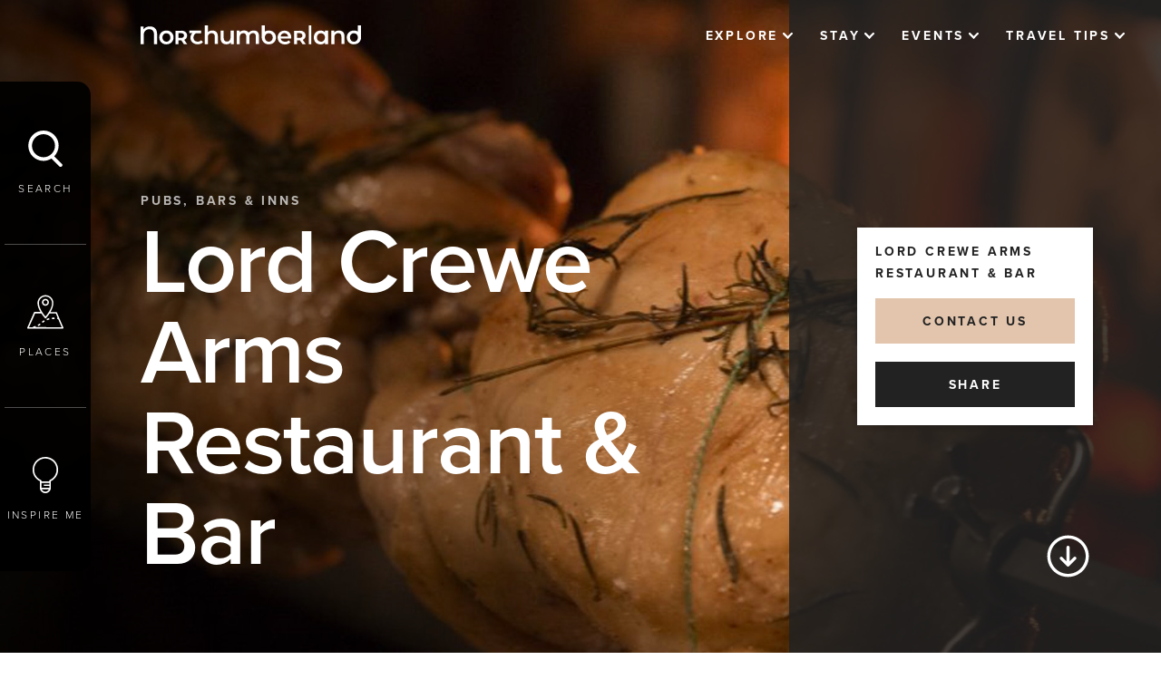

--- FILE ---
content_type: text/html; charset=utf-8
request_url: https://www.visitnorthumberland.com/explore/things-to-do/food-drink/pubs-bars/lord-crewe-arms-at-blanchland
body_size: 42550
content:

<!DOCTYPE html>
<html lang="en" data-applied-mode="">
<head>
    <meta charset="UTF-8">
    <meta http-equiv="X-UA-Compatible" content="IE=edge">
    <meta name="viewport" content="width=device-width, initial-scale=1.0">
    


<link href="/sb/core-css-bundle.css.v899b737ac2c7e50b7b9162d7a6d191596fc69b03" media="screen" rel="stylesheet" />
<link rel="stylesheet" media="screen" href="/lib/cookieconsent/cookieconsent.css" />










<link rel="stylesheet" href="https://use.typekit.net/fnc8wkf.css" />

    
<!-- Google Tag Manager -->
    <script>(function (w, d, s, l, i) {
            w[l] = w[l] || []; w[l].push({
                'gtm.start':
                    new Date().getTime(), event: 'gtm.js'
            }); var f = d.getElementsByTagName(s)[0],
                j = d.createElement(s), dl = l != 'dataLayer' ? '&l=' + l : ''; j.async = true; j.src =
                    'https://www.googletagmanager.com/gtm.js?id=' + i + dl; f.parentNode.insertBefore(j, f);
        })(window, document, 'script', 'dataLayer', 'GTM-MVMHVHH');</script>
    <!-- End Google Tag Manager -->

    <!-- Default consent of nothing for GTM -->
    <script type="text/javascript">
        window.dataLayer = window.dataLayer || [];
        window.gtag = window.gtag || function () { dataLayer.push(arguments); }

        gtag('consent', 'default', {
            'functionality_storage': 'denied',
            'analytics_storage': 'denied',
            'ad_storage': 'denied',
            'ad_user_data': 'denied',
            'ad_personalization': 'denied',
            'wait_for_update': 500,
        });

    </script>

    <!--- enable analytics when "analytics" category is selected --->
    <script type="text/plain" data-cookiecategory="analytics">
        gtag('consent', 'update', {
            'functionality_storage': 'granted',
            'analytics_storage': 'granted'
        });
    </script>

    <!--- enable ads when "ads" category is selected --->
    <script type="text/plain" data-cookiecategory="ads">
        gtag('consent', 'update', {
            'ad_storage': 'granted',
            'ad_user_data': 'granted',
            'ad_personalization': 'granted'
        });
    </script>

    
    
<script defer="" src="/sb/core-js-bundle.js.v899b737ac2c7e50b7b9162d7a6d191596fc69b03"></script>

<script src="/lib/cookieconsent/cookieconsent.js"></script>
<script src="/lib/cookieconsent/cookieconsent-init.js"></script>

    <script type="text/javascript">
        window.gMapApiKey = window.gMapApiKey || "AIzaSyCFOnj6APoI11eFF1b0UUL1LHOashxNVpk";
    </script>

    



<title>Lord Crewe Arms - Pub in Blanchland | Visit Northumberland | Visit Northumberland</title>
<meta name="description" content="The Lord Crewe Arms at Blanchland offers a delicious British menu showcasing simply, but beautifully cooked, home grown fayre. Steered by fireside cooking, our North Pennines vegetable garden, Chef’s smoke house and our ‘bit of thing’ for homemade bread, our ever changing menu chases the seasons and is served from breakfast to bed.  
 " />
<link rel="canonical" href="https://www.visitnorthumberland.com/explore/things-to-do/food-drink/pubs-bars/lord-crewe-arms-at-blanchland" />
<meta name="revised" content="Monday, January 19, 2026, 14:50 PM" />


<meta property="og:title" content="Lord Crewe Arms - Pub in Blanchland | Visit Northumberland | Visit Northumberland">
<meta property="og:description" content="The Lord Crewe Arms at Blanchland offers a delicious British menu showcasing simply, but beautifully cooked, home grown fayre. Steered by fireside cooking, our North Pennines vegetable garden, Chef’s smoke house and our ‘bit of thing’ for homemade bread, our ever changing menu chases the seasons and is served from breakfast to bed.  
 ">
<meta property="og:url" content="http://www.visitnorthumberland.com/explore/things-to-do/food-drink/pubs-bars/lord-crewe-arms-at-blanchland">
<meta property="og:type">
<meta name="twitter:title" content="Lord Crewe Arms - Pub in Blanchland | Visit Northumberland | Visit Northumberland">
<meta name="twitter:description" content="The Lord Crewe Arms at Blanchland offers a delicious British menu showcasing simply, but beautifully cooked, home grown fayre. Steered by fireside cooking, our North Pennines vegetable garden, Chef’s smoke house and our ‘bit of thing’ for homemade bread, our ever changing menu chases the seasons and is served from breakfast to bed.  
 ">
<meta name="twitter:card" content="summary_large_image">




    
    <script src="/App_Plugins/UmbracoForms/Assets/promise-polyfill/dist/polyfill.min.js?v=13.6.0" type="application/javascript"></script><script src="/App_Plugins/UmbracoForms/Assets/aspnet-client-validation/dist/aspnet-validation.min.js?v=13.6.0" type="application/javascript"></script>

    
</head>
<body>
    









<script defer type="text/javascript" src="/assets/dist/cookie/cookieconsent.js"></script>
<script defer type="text/javascript" src="/assets/dist/cookie/cookieconsent-init.js?v=07032024_1"></script>

<div id="fb-root"></div>

<!-- Google Tag Manager (noscript) -->
<noscript>
    <iframe src="https://www.googletagmanager.com/ns.html?id=GTM-MVMHVHH" height="0" width="0"
    style="display: none; visibility: hidden"></iframe>
</noscript>
<!-- End Google Tag Manager (noscript) -->
<!-- TXGB Booking Script -->
<script type="text/javascript" src="https://book.txgb.co.uk/v4/V3WebUtils/iFrameCommunication.js_Redirect_Proxy.ashx"></script>
<script type="text/javascript" src="https://book.txgb.co.uk/v4/Services/ScriptService.jsws/DistributorToolkit?v=1&amp;exl_dn=visitnorthumberland"></script>


<a class="skip-link" href='#main-body'>Skip to main content</a>







        <input type="hidden" name="lng" id="lng" value="en-GB" />



        <div class="sr-only" aria-hidden="true">
            <svg xmlns="http://www.w3.org/2000/svg" xmlns:xlink="https://www.w3.org/1999/xlink">
                <symbol id="icon--arrow-down" viewBox="0 0 14.8 9.5">
                    <path d="M7.4,9.5L0.4,2.6C-0.1,2-0.1,1,0.4,0.4C1-0.1,2-0.1,2.6,0.4l4.8,4.8l4.8-4.8c0.6-0.6,1.5-0.6,2.1,0
                            s0.6,1.5,0,2.1L7.4,9.5z" />
                </symbol>
                <symbol id="icon--arrow-left" viewBox="0 0 55 15.3">
                    <path d="M53.5,6.2H5.7l3.7-3.7C9.9,2,9.9,1,9.3,0.4c-0.6-0.6-1.5-0.6-2.1,0L0,7.6l7.2,7.2c0.3,0.3,0.7,0.4,1.1,0.4
	                            c0.4,0,0.8-0.1,1.1-0.4c0.6-0.6,0.6-1.5,0-2.1L5.8,9.2h47.7c0.8,0,1.5-0.7,1.5-1.5S54.3,6.2,53.5,6.2z" />
                </symbol>
                <symbol id="icon--arrow-right" viewBox="0 0 6.6 10.4">
                    <path d="M1,10.4c-0.3,0-0.5-0.1-0.7-0.3c-0.4-0.4-0.4-1,0-1.4l3.5-3.5L0.3,1.7c-0.4-0.4-0.4-1,0-1.4s1-0.4,1.4,0l4.9,4.9l-4.9,4.9
                                C1.5,10.3,1.3,10.4,1,10.4z" />
                </symbol>
                <symbol id="icon--backpack" viewBox="0 0 36 35.1">
                    <path d="M35.9,25.5l-1.6-6.6c-0.1-0.3-0.3-0.5-0.5-0.6l-2.8-0.9v-2.4l0,0c1.1-1.2,1.7-2.7,1.7-4.3V7.1c0-1.4-1.1-2.5-2.4-2.6l-0.1,0
                    V0.8c0-0.2-0.1-0.4-0.2-0.5C29.6,0,29.6,0,28.2,0c-0.6,0-1.5,0-2.3,0c-1.7,0-3.4,0-3.4,0c-0.4,0-0.8,0.3-0.8,0.8
                    c0,2-1.7,3.7-3.7,3.7c-2,0-3.7-1.7-3.7-3.7c0-0.2-0.1-0.4-0.2-0.6C13.9,0,13.9,0,11.8,0c-0.4,0-1,0-1.7,0C8.4,0,6.8,0,6.8,0
                    C6.3,0,6,0.4,6,0.8v3.7H5.9c-1.4,0-2.6,1.2-2.5,2.6v3.6c0,1.6,0.6,3.2,1.8,4.4l0,0v2.3l-2.9,0.9c-0.3,0.1-0.5,0.3-0.5,0.6l0,0
                    l-1.6,6.6c-0.6,2.4,0.9,4.8,3.3,5.4c0.4,0.1,0.7,0.1,1.1,0.1h0.7l0,0.1c0.3,2.2,2.2,3.9,4.5,3.9h16.8c2.3,0,4.2-1.7,4.5-3.9l0-0.1
                    h0.7c2.5,0,4.5-2,4.5-4.5C36,26.2,36,25.8,35.9,25.5z M21.9,4.4c0.7-0.8,1.2-1.7,1.3-2.7l0-0.1h0.1c1.4,0,3.9,0,5.2,0h0.1v3h-6.8
                    L21.9,4.4z M7.6,1.6c0.9,0,3.7,0,5.1,0h0.1l0,0.1c0.2,1,0.6,2,1.3,2.7l0.1,0.1H7.5L7.6,1.6L7.6,1.6z M5.2,29.5H4.5
                    c-1.6,0-2.9-1.3-2.9-2.9c0-0.2,0-0.5,0.1-0.7l1.5-6.2l2-0.6V29.5z M9.6,33.5c-1.6,0-2.9-1.3-2.9-2.9V16.4l0.1,0.1
                    c0.9,0.5,1.9,0.7,2.9,0.7h1l0,16.4H9.6z M12.2,33.5V17.1h2.4v1.6c0,1.5,1.2,2.6,2.6,2.6h1.5c1.5,0,2.6-1.2,2.6-2.6v-1.6h2.3l0,16.4
                    H12.2z M16.1,18.7v-1.6h3.7v1.6c0,0.6-0.5,1.1-1.1,1.1h-1.5C16.6,19.8,16.1,19.3,16.1,18.7z M26.4,33.5h-1.2V17.1h1c1,0,2-0.3,3-0.7
                    l0.1-0.1l0,14.3C29.3,32.2,28,33.5,26.4,33.5z M26.3,15.6H9.7c-2.6,0-4.8-2.1-4.8-4.8h0V7.1c0-0.6,0.5-1.1,1.1-1.1h24
                    c0.6,0,1.1,0.5,1.1,1.1v3.6C31.1,13.4,28.9,15.5,26.3,15.6z M32.2,29.4c-0.2,0.1-0.5,0.1-0.7,0.1h-0.6V19.1l2,0.6l0,0l1.5,6.1
                    C34.7,27.4,33.8,29,32.2,29.4z" />
                </symbol>

                <symbol id="icon--bulb" viewBox="0 0 31 44">
                    <path d="M29.5,8.8c-2.6-5.4-8-8.8-14-8.8v0C6.9,0,0,7,0,15.5c0,6,3.5,11.4,8.9,14l-0.1,7.8c0,3.7,3,6.7,6.7,6.7c3.7,0,6.7-3,6.7-6.7
                    v-7.8C29.9,25.8,33.2,16.5,29.5,8.8z M15.5,42.1c-1.9,0-3.6-1.1-4.4-2.8h8.7C19,41,17.4,42.1,15.5,42.1z M20.3,37.3
                    c0,0.1,0,0.1,0,0.2h-9.6c0-0.1,0-0.1,0-0.2l0.1-5.8h9.6l0,2h-6c-0.5,0-0.9,0.4-0.9,0.9c0,0.5,0.4,0.9,0.9,0.9h6V37.3z M28,20.8
                    c-1.4,3.2-3.9,5.8-7.1,7.2h0c-0.3,0.2-0.6,0.5-0.6,0.9v0.7h-9.5l0-0.6c0-0.4-0.2-0.7-0.6-0.9C3.3,25.1,0,17.1,3,10.2
                    C5.9,3.3,13.9,0.1,20.8,3C27.7,5.9,31,13.9,28,20.8z" />
                </symbol>
                <symbol id="icon--button-arrow-left" viewBox="0 0 6.6 10.4">
                    <path d="M5.6,0c0.3,0,0.5,0.1,0.7,0.3c0.4,0.4,0.4,1,0,1.4L2.8,5.2l3.5,3.5c0.4,0.4,0.4,1,0,1.4s-1,0.4-1.4,0L0,5.2l4.9-4.9 C5.1,0.1,5.4,0,5.6,0z" />
                </symbol>
                <symbol id="icon--button-arrow-right" viewBox="0 0 6.6 10.4">
                    <path d="M1,10.4c-0.3,0-0.5-0.1-0.7-0.3c-0.4-0.4-0.4-1,0-1.4l3.5-3.5L0.3,1.7c-0.4-0.4-0.4-1,0-1.4s1-0.4,1.4,0l4.9,4.9l-4.9,4.9
                                            C1.5,10.3,1.3,10.4,1,10.4z" />
                </symbol>
                <symbol id="icon--calendar" viewBox="0 0 25.7 25.7">
                    <path d="M22.4,2h-2.3V0.8c0-0.4-0.4-0.8-0.8-0.8c-0.4,0-0.8,0.4-0.8,0.8V2H7.2V0.8C7.2,0.4,6.9,0,6.4,0S5.6,0.4,5.6,0.8V2H3.3
	C1.5,2,0,3.5,0,5.3v17.1c0,1.8,1.5,3.3,3.3,3.3h19.1c1.8,0,3.3-1.5,3.3-3.3V5.3C25.7,3.5,24.3,2,22.4,2z M3.3,3.6h2.3v0.8
	c0,0.4,0.4,0.8,0.8,0.8s0.8-0.4,0.8-0.8V3.6h11.3v0.8c0,0.4,0.4,0.8,0.8,0.8c0.4,0,0.8-0.4,0.8-0.8V3.6h2.3c0.9,0,1.7,0.8,1.7,1.7
	v1.9H1.6V5.3C1.6,4.4,2.4,3.6,3.3,3.6z M22.4,24.1H3.3c-0.9,0-1.7-0.8-1.7-1.7V8.9h22.5v13.6C24.1,23.4,23.4,24.1,22.4,24.1z" />
                </symbol>
                <symbol id="icon--clipboard" viewBox="0 0 39.1 47.2">
                    <path d="M32.8,14H19.5c-0.5,0-0.9,0.4-0.9,0.9c0,0.5,0.4,0.9,0.9,0.9h13.3c0.5,0,0.9-0.4,0.9-0.9
	C33.7,14.4,33.3,14,32.8,14z" />
                    <path d="M29.6,18.7c-0.4-0.4-0.9-0.4-1.3,0c-0.4,0.4-0.4,0.9,0,1.3c0.4,0.4,0.9,0.4,1.3,0c0.2-0.2,0.3-0.4,0.3-0.7
                C29.9,19.1,29.8,18.9,29.6,18.7z" />
                    <path d="M20.2,4.2c-0.4-0.4-0.9-0.4-1.3,0c-0.4,0.4-0.4,0.9,0,1.3c0.4,0.4,0.9,0.4,1.3,0c0.2-0.2,0.3-0.4,0.3-0.7
                C20.5,4.6,20.4,4.4,20.2,4.2z" />
                    <path d="M25.1,18.4h-5.5c-0.5,0-0.9,0.4-0.9,0.9c0,0.5,0.4,0.9,0.9,0.9c0,0,0,0,0,0h5.5c0.5,0,0.9-0.4,0.9-0.9
                    C26,18.9,25.6,18.4,25.1,18.4z" />
                    <path d="M34.6,3.6h-7c-1.1-1-2.5-1.6-3.9-1.6h-0.8c-0.9-1.8-3.1-2.6-5-1.6c-0.7,0.4-1.3,0.9-1.6,1.6h-0.8
                c-1.5,0-2.9,0.6-3.9,1.6h-7C2,3.6,0,5.6,0,8.1l0,0v34.6c0,2.5,2,4.5,4.5,4.5h30.1c2.5,0,4.5-2,4.5-4.5V8.1
                C39.1,5.6,37.1,3.6,34.6,3.6z M15.4,3.9h1.4c0.4,0,0.8-0.3,0.9-0.7c0.3-1,1.3-1.6,2.3-1.3c0.6,0.2,1.1,0.7,1.3,1.3
                c0.1,0.4,0.5,0.7,0.9,0.7h1.4c2,0,3.6,1.5,3.8,3.5H11.6C11.8,5.4,13.5,3.9,15.4,3.9L15.4,3.9z M37.3,42.7c0,1.5-1.2,2.7-2.7,2.7H4.5
                c-1.5,0-2.7-1.2-2.7-2.7V8.1c0-1.5,1.2-2.7,2.7-2.7h5.8C9.9,6.2,9.8,6.9,9.8,7.7v0.6c0,0.5,0.4,0.9,0.9,0.9l0,0h17.7
                c0.5,0,0.9-0.4,0.9-0.9V7.7c0-0.8-0.2-1.5-0.5-2.3h5.8c1.5,0,2.7,1.2,2.7,2.7L37.3,42.7z" />
                    <path d="M13.7,13.8c-0.4-0.4-0.9-0.4-1.3,0l-3.9,3.9l-1.2-1.2c-0.4-0.3-1-0.3-1.3,0.1c-0.3,0.3-0.3,0.9,0,1.2
            l1.9,1.9c0.4,0.4,0.9,0.4,1.3,0l4.6-4.6C14,14.7,14,14.2,13.7,13.8z" />
                    <path d="M11.4,33.9H7c-0.5,0-0.9,0.4-0.9,0.9v4.4c0,0.5,0.4,0.9,0.9,0.9h4.4c0.5,0,0.9-0.4,0.9-0.9v-4.4
            C12.4,34.3,11.9,33.9,11.4,33.9z M10.5,38.4H7.9v-2.6h2.6V38.4z" />
                    <path d="M11.4,24H7c-0.5,0-0.9,0.4-0.9,0.9v4.4c0,0.5,0.4,0.9,0.9,0.9h4.4c0.5,0,0.9-0.4,0.9-0.9v-4.4
            C12.4,24.4,11.9,24,11.4,24z M10.5,28.4H7.9v-2.6h2.6V28.4z" />
                </symbol>
                <symbol id="icon--cross" viewBox="0 0 15 15">
                    <path d="M9.6,7.5l5-5c0.6-0.6,0.6-1.5,0-2.1s-1.5-0.6-2.1,0l-5,5l-5-5C2-0.1,1-0.1,0.4,0.4C-0.1,1-0.1,2,0.4,2.6l5,5l-5,5
                c-0.6,0.6-0.6,1.5,0,2.1C0.7,14.9,1.1,15,1.5,15s0.8-0.1,1.1-0.4l5-5l5,5c0.3,0.3,0.7,0.4,1.1,0.4s0.8-0.1,1.1-0.4
                c0.6-0.6,0.6-1.5,0-2.1L9.6,7.5z" />
                </symbol>
                <symbol id="icon--map" viewBox="0 0 52 48">
                    <g>
                        <path d="M51.9,46.6L51.9,46.6l-9.4-21.8c-0.2-0.4-0.5-0.6-1-0.6h-8.2c2.2-3.8,4.2-8.4,4.2-12.7C37.6,5.1,32.5,0,26.2,0
                            S14.7,5.1,14.7,11.4c0,4.3,2,8.8,4.2,12.7h-8.2c-0.4,0-0.8,0.2-1,0.6L0.1,46.6c-0.2,0.5,0,1.1,0.5,1.4C0.8,48,0.9,48,1,48h1.6
                            c0,0,0.1,0,0.3,0h0.3H51c0.6,0,1-0.5,1-1C52,46.8,52,46.7,51.9,46.6z M16.8,11.5L16.8,11.5C16.7,6.3,20.9,2,26.1,2
                            c5.2-0.1,9.4,4.1,9.5,9.3c0,0.1,0,0.1,0,0.2c0,7.5-7,16.4-9.4,19.2C23.8,27.9,16.8,18.9,16.8,11.5z M12.4,45.9l-0.7-1.7
                            c-1.1,0.4-2.3,0.8-3.5,1.1l0.2,0.7H4.6l0-0.1c-0.6,0.1-1.1,0.1-1.4,0.1H2.6l8.8-19.8h8.8c1.6,2.4,3.3,4.6,5.2,6.8
                            c0.4,0.4,1,0.5,1.5,0.1c0,0,0,0,0.1-0.1c1.9-2.1,3.6-4.4,5.2-6.8h8.8l2.5,5.9l-0.4,0l-0.1,2.1c0.5,0,0.9,0,1.4,0.1l5,11.7
                            L12.4,45.9z" />
                        <path d="M31.1,10.3c0-2.7-2.2-5-5-5c-2.7,0-5,2.2-5,5c0,2.7,2.2,5,5,5C28.9,15.2,31.1,13,31.1,10.3z M26.2,13.2
                            c-1.6,0-2.9-1.3-2.9-2.9c0-1.6,1.3-2.9,2.9-2.9s2.9,1.3,2.9,2.9S27.8,13.2,26.2,13.2z" />
                        <path d="M35.3,32.4l0.2,2.1c1.2-0.1,2.4-0.2,3.7-0.2l-0.1-2.1C37.8,32.1,36.5,32.2,35.3,32.4z" />
                        <polygon points="35.3,32.4 35.3,32.4 35.3,32.4 	" />
                        <path d="M15,42.6L15,42.6l1,1.8c1.2-0.6,2.3-1.4,3.3-2.2L18,40.7C17.1,41.4,16.1,42.1,15,42.6z" />
                        <path d="M20.9,38.2l1.3,1.6c0.9-0.8,1.9-1.5,2.9-2.1l-1.1-1.8C22.9,36.6,21.9,37.4,20.9,38.2z" />
                        <path d="M27.6,34.1L27.6,34.1l0.8,1.9c1.1-0.4,2.3-0.8,3.5-1.1l-0.5-2C30.1,33.3,28.9,33.7,27.6,34.1z" />
                    </g>
                </symbol>
                <symbol id="icon--newboard" viewBox="0 0 60 60">
                    <g>
                        <circle fill="none" cx="30" cy="30" r="30" />
                    </g>
                    <g>
                        <path d="M30,60C13.5,60,0,46.5,0,30S13.5,0,30,0s30,13.5,30,30S46.5,60,30,60z M30,4C15.7,4,4,15.7,4,30
                    c0,14.3,11.7,26,26,26c14.3,0,26-11.7,26-26C56,15.7,44.3,4,30,4z" />
                    </g>
                    <polygon points="47.5,28 32,28 32,12.5 28,12.5 28,28 13.3,28 13.3,32 28,32 28,46.7 32,46.7 32,32 47.5,32 " />
                </symbol>
                <symbol id="icon--newuser" viewBox="0 0 42 42">
                    <circle fill="#FFFFFF" cx="21.5" cy="16.5" r="8.5" />
                    <path fill="#333333" d="M21,0C9.4,0,0,9.4,0,21c0,4.4,1.3,8.4,3.6,11.8c0,0.2,0,0.3,0,0.5l0.4,0C7.8,38.6,14,42,21,42
                c11.6,0,21-9.4,21-21C42,9.4,32.6,0,21,0z M21,40c-6.3,0-11.9-3.1-15.3-7.8c0.6-6.9,8.7-9.4,9.8-9.7c1.5,1.5,3.7,2.5,6,2.5
                c4.7,0,8.5-3.8,8.5-8.5S26.2,8,21.5,8c-4.7,0-8.5,3.8-8.5,8.5c0,1.6,0.4,3,1.2,4.3c-2.3,0.8-8.3,3.3-10.1,8.9C2.8,27.1,2,24.1,2,21
                C2,10.5,10.5,2,21,2s19,8.5,19,19S31.5,40,21,40z M15,16.5c0-3.6,2.9-6.5,6.5-6.5s6.5,2.9,6.5,6.5S25.1,23,21.5,23S15,20.1,15,16.5z
                " />
                    <polygon fill="#333333" points="32.9,30 28.5,30 28.5,26 26.5,26 26.5,30 22.5,30 22.5,32 26.5,32 26.5,36.1 28.5,36.1 28.5,32
                32.9,32 " />
                </symbol>
                <symbol id="icon--paperclip" viewBox="0 0 12 13.4">
                    <path d="M11,1C9.7-0.3,7.6-0.3,6.2,1l-5,5c-0.2,0.2-0.2,0.4,0,0.6s0.4,0.2,0.6,0l5-5c1-1,2.6-1,3.6,0c1,1,1,2.6,0,3.6l-7,7
	c-0.6,0.6-1.6,0.6-2.2,0c-0.6-0.6-0.6-1.6,0-2.2l6.7-6.8C8.1,3,8.5,3,8.7,3.2C9,3.4,9,3.8,8.7,4l-6.4,6.5c-0.1,0.2-0.1,0.4,0,0.6
	c0.2,0.2,0.4,0.2,0.6,0c0,0,0,0,0,0l6.4-6.5c0.5-0.5,0.5-1.4,0-1.9c-0.5-0.5-1.4-0.5-1.9,0L0.7,9.4c-0.9,0.9-0.9,2.4,0,3.3
	c0.9,0.9,2.4,0.9,3.3,0l7-7C12.3,4.4,12.3,2.3,11,1z" />
                </symbol>
                <symbol id="icon--play" viewBox="0 0 448 512">
                    <path d="M424.4 214.7L72.4 6.6C43.8-10.3 0 6.1 0 47.9V464c0 37.5 40.7 60.1 72.4 41.3l352-208c31.4-18.5 31.5-64.1 0-82.6z" />
                </symbol>
                <symbol id="icon--plus" viewBox="0 0 448 512">
                    <path data-name="+" d="M6.256,15.641V9.385H0V6.256H6.256V0H9.385V6.256h6.256V9.385H9.385v6.256Z" />
                </symbol>
                <symbol id="icon--quote" viewBox="0 0 32 26">
                    <g>
                        <path d="M7.8,12.8c-1.4,0-2.7,0.4-3.8,1.3c-0.2-0.6-0.3-1.3-0.3-2.2c0-2,0.8-4,2.3-5.9c1.5-1.9,3.4-3.3,5.5-4.2L10.6,0
                                c-3.6,1.7-6.2,3.9-8,6.6C0.9,9.4,0,12.5,0,15.9c0,2.7,0.6,5,1.8,6.8C3.1,24.9,5.2,26,7.8,26c1.9,0,3.4-0.6,4.7-1.9
                                c1.3-1.3,1.9-2.8,1.9-4.7c0-2-0.6-3.6-1.9-4.8C11.3,13.4,9.7,12.8,7.8,12.8z" />
                        <path d="M30.1,14.6c-1.3-1.2-2.8-1.8-4.7-1.8c-1.4,0-2.7,0.4-3.8,1.3c-0.2-0.6-0.3-1.3-0.3-2.2c0-2,0.8-4,2.3-5.9
                                c1.5-1.9,3.4-3.3,5.5-4.2L28.2,0c-3.6,1.7-6.2,3.9-8,6.6c-1.8,2.8-2.6,5.9-2.6,9.3c0,2.7,0.6,5,1.8,6.8c1.4,2.2,3.4,3.3,6.1,3.3
                                c1.9,0,3.4-0.6,4.7-1.9c1.3-1.3,1.9-2.8,1.9-4.7C32,17.4,31.4,15.8,30.1,14.6z" />
                    </g>
                </symbol>
                <symbol id="icon--search" viewBox="0 0 31 33">
                    <path d="M30.5,30.3l-6.9-6.9c2.4-2.5,4-6,4-9.7C27.6,6.2,21.4,0,13.8,0S0,6.2,0,13.8s6.2,13.8,13.8,13.8c2.7,0,5.1-0.8,7.2-2.1
        l7.1,7.1c0.3,0.3,0.8,0.4,1.2,0.4c0.4,0,0.9-0.1,1.2-0.4C31.2,32,31.2,30.9,30.5,30.3z M3.3,13.8c0-5.7,4.8-10.5,10.5-10.5
        s10.5,4.8,10.5,10.5s-4.8,10.5-10.5,10.5S3.3,19.6,3.3,13.8z" />
                </symbol>
                <symbol id="icon--star" viewBox="0 0 576 512">
                    <path d="M259.3 17.8L194 150.2 47.9 171.5c-26.2 3.8-36.7 36.1-17.7 54.6l105.7 103-25 145.5c-4.5 26.3 23.2 46 46.4 33.7L288 439.6l130.7 68.7c23.2 12.2 50.9-7.4 46.4-33.7l-25-145.5 105.7-103c19-18.5 8.5-50.8-17.7-54.6L382 150.2 316.7 17.8c-11.7-23.6-45.6-23.9-57.4 0z" />
                </symbol>
            </svg>
        </div>




        




<div class="nav_bar">
    <a href="/" class="logo site-logo">
        <span class="sr-only">Visit Northumberland</span>
        <span class="icon icon-logo">


            <svg version="1.1" class="svg" xmlns="http://www.w3.org/2000/svg"
                 xmlns:xlink="https://www.w3.org/1999/xlink" x="0px" y="0px" viewBox="0 0 234 20"
                 style="enable-background: new 0 0 234 20;" xml:space="preserve" focusable="false"
                 aria-labelledby="vn-logo-svg">
            <title id="vn-logo-svg">Visit Northumberland</title>
            <g>
            <path d="M156.5,6.4c-1.1-0.6-2.4-0.9-3.7-0.9c-1.3,0-2.6,0.3-3.8,0.9c-1.1,0.6-2,1.5-2.6,2.6c-0.6,1.1-1,2.4-0.9,3.7
                c0,1.3,0.3,2.6,1,3.8c0.6,1.1,1.6,2,2.8,2.6c1.3,0.6,2.7,1,4.1,0.9c1.1,0,2.2-0.2,3.3-0.6c0.9-0.4,1.8-1,2.4-1.7l-1.8-2
                c-1,1-2.4,1.6-3.9,1.5c-1.1,0-2.2-0.3-3.1-0.9c-0.8-0.6-1.4-1.5-1.5-2.5h11.1h0c0-0.4,0.1-0.8,0.1-1c0-1.3-0.3-2.7-0.9-3.8
                C158.5,7.9,157.6,7,156.5,6.4z M148.7,11.6c0.1-1,0.6-1.9,1.3-2.5l0,0c0.8-0.6,1.7-1,2.7-0.9c1,0,2,0.3,2.7,1
                c0.7,0.6,1.2,1.5,1.3,2.5H148.7z" />

            <path d="M31.3,6.3c-1.2-0.6-2.5-1-3.9-0.9c-1.4,0-2.7,0.3-3.9,0.9c-1.1,0.6-2.1,1.5-2.7,2.6c-0.7,1.1-1,2.4-1,3.7
                c0,1.3,0.3,2.6,1,3.8c0.6,1.1,1.6,2,2.7,2.6c1.2,0.6,2.5,1,3.9,0.9c1.4,0,2.7-0.3,3.9-0.9c1.1-0.6,2.1-1.5,2.7-2.6
                c0.7-1.1,1-2.4,1-3.8c0-1.3-0.3-2.6-1-3.7C33.3,7.8,32.4,6.9,31.3,6.3z M30.4,15.9L30.4,15.9c-0.8,0.8-1.9,1.3-3,1.2
                c-1.1,0-2.2-0.4-3-1.2c-0.8-0.9-1.2-2-1.2-3.2c-0.1-1.2,0.4-2.3,1.2-3.2c0.8-0.8,1.9-1.3,3-1.2c1.1,0,2.2,0.4,3,1.2
                c0.8,0.9,1.2,2,1.2,3.2C31.6,13.8,31.2,15,30.4,15.9z" />

            <path d="M76.1,5.4c-0.9,0-1.8,0.1-2.7,0.5c-0.8,0.3-1.5,0.7-2,1.3V0h-3.3v19.7h3.3v-7.2c-0.1-1.2,0.3-2.3,1.1-3.2
                c0.8-0.8,1.8-1.2,2.9-1.1c0.9-0.1,1.8,0.3,2.5,0.9c0.6,0.8,1,1.8,0.9,2.8v7.7H82v-8.1c0.1-1.7-0.5-3.4-1.6-4.7
                C79.3,5.9,77.7,5.3,76.1,5.4z" />

            <path d="M95.5,12.7c0.1,1.2-0.3,2.3-1.1,3.2c-0.7,0.8-1.8,1.2-2.8,1.1c-0.9,0.1-1.8-0.3-2.5-0.9c-0.6-0.8-0.9-1.8-0.9-2.9V5.5H85
                v8.1c-0.1,1.7,0.5,3.4,1.6,4.7c1.2,1.1,2.8,1.7,4.5,1.6c0.9,0,1.8-0.2,2.6-0.5c0.8-0.3,1.5-0.8,2-1.5v1.8h3.2V5.5h-3.3V12.7z" />

            <path d="M120.1,5.4C119,5.4,118,5.6,117,6c-0.9,0.4-1.7,1-2.3,1.7c-0.5-0.8-1.1-1.4-2-1.8c-0.9-0.4-1.9-0.6-2.8-0.6
                c-0.9,0-1.8,0.2-2.7,0.5c-0.8,0.3-1.5,0.8-2,1.5V5.5h-3.2v14.2h3.3v-7.2c-0.1-1.1,0.3-2.3,1-3.2c0.7-0.7,1.7-1.1,2.7-1.1
                c0.9-0.1,1.8,0.3,2.4,0.9c0.6,0.8,0.9,1.8,0.8,2.8v7.7h3.3v-7.2c-0.1-1.1,0.3-2.3,1-3.2c0.7-0.7,1.7-1.1,2.7-1.1
                c0.9-0.1,1.8,0.3,2.4,0.9c0.6,0.8,0.9,1.8,0.8,2.8v7.7h3.3v-8.1c0.1-1.7-0.4-3.4-1.6-4.7C123.2,5.9,121.7,5.3,120.1,5.4z" />

            <rect x="178.6" width="2.6" height="19.8" />

            <path d="M210.6,5.4c-1,0-1.9,0.2-2.8,0.5c-0.8,0.3-1.5,0.8-2.1,1.5V5.5h-3.2v14.2h3.3v-7.2c-0.1-1.2,0.3-2.3,1.1-3.2
                c0.8-0.8,1.8-1.2,2.9-1.1c0.9-0.1,1.8,0.3,2.5,0.9c0.6,0.8,1,1.8,0.9,2.8v7.7h3.3v-8.1c0.1-1.7-0.5-3.4-1.6-4.7
                C213.7,5.9,212.1,5.3,210.6,5.4z" />

            <path d="M195.7,7.3c-0.5-0.6-1.2-1.1-2-1.4c-0.8-0.3-1.7-0.5-2.6-0.5c-1.3,0-2.6,0.3-3.7,0.9c-1.1,0.6-2,1.5-2.6,2.6
                c-0.6,1.2-1,2.5-0.9,3.8c0,1.3,0.3,2.6,0.9,3.8c0.6,1.1,1.5,2,2.6,2.6c1.1,0.6,2.4,0.9,3.7,0.9c0.9,0,1.8-0.2,2.7-0.5
                c0.8-0.3,1.5-0.8,2-1.5v1.8h3.2V5.5h-3.3V7.3z M195.2,15c-0.3,0.7-0.9,1.2-1.5,1.6c-0.7,0.4-1.4,0.6-2.2,0.5
                c-0.8,0-1.5-0.2-2.2-0.5c-0.6-0.4-1.2-0.9-1.5-1.6c-0.4-0.7-0.6-1.5-0.6-2.3c0-0.8,0.2-1.6,0.6-2.3c0.3-0.6,0.9-1.2,1.5-1.6
                c0.7-0.4,1.4-0.6,2.2-0.5c0.8,0,1.5,0.2,2.2,0.5c0.6,0.4,1.2,0.9,1.5,1.6c0.4,0.7,0.6,1.5,0.6,2.3C195.7,13.4,195.5,14.3,195.2,15z
                    " />

            <path d="M48.6,13.4c0.5-0.8,0.8-1.8,0.8-2.7c0-1-0.2-1.9-0.8-2.7c-0.5-0.8-1.3-1.4-2.1-1.8c-1-0.4-2.2-0.7-3.3-0.6H37v14.2h3.3v-4
                h3l2.7,4h3.5l-3.2-4.6C47.3,14.8,48.1,14.2,48.6,13.4z M45.2,12.5c-0.7,0.5-1.4,0.7-2.3,0.6h-2.7V8.2H43c0.8-0.1,1.6,0.2,2.3,0.6
                l0,0c0.5,0.5,0.8,1.1,0.8,1.8C46.1,11.4,45.8,12.1,45.2,12.5z" />

            <path d="M174.4,13.4c0.5-0.8,0.8-1.8,0.8-2.7c0-1-0.2-1.9-0.8-2.7c-0.5-0.8-1.3-1.4-2.1-1.8c-1-0.4-2.2-0.7-3.3-0.6h-6.1v14.2h3.3
                v-4h3l2.7,4h3.5l-3.2-4.6C173.1,14.8,173.9,14.2,174.4,13.4z M171,12.5c-0.7,0.5-1.4,0.7-2.3,0.6h-2.7V8.2h2.7
                c0.8-0.1,1.6,0.2,2.3,0.6l0,0c0.5,0.5,0.8,1.1,0.8,1.8C171.9,11.4,171.6,12.1,171,12.5z" />

            <path d="M9.8,1.1c-1.3,0-2.7,0.2-3.9,0.8c-1.1,0.5-2,1.2-2.7,2.2V1.3H0v18.4h3.3v-9.5C3.2,8.6,3.8,6.9,4.9,5.7
                C6.1,4.6,7.6,4,9.2,4.1c1.4-0.1,2.7,0.4,3.7,1.4c0.9,1.1,1.4,2.6,1.3,4v10.2h3.3V9.1c0-2.6-0.7-4.6-2.1-6C13.9,1.7,11.9,1,9.8,1.1z
                    " />

            <path d="M60.9,17.1L60.9,17.1c-0.1,0-0.2,0-0.3,0c-0.8,0-1.6-0.2-2.3-0.5c-0.7-0.3-1.2-0.9-1.6-1.5c-0.4-0.7-0.6-1.5-0.6-2.3
                c0-1,0.3-1.9,0.8-2.7c0.5-0.8,1.1-1.4,1.9-1.8h5.5V5.5H51.7v2.7h3.2c-0.6,0.6-1.2,1.3-1.5,2.2c-0.4,0.9-0.6,1.8-0.5,2.7
                c0,1.3,0.3,2.5,1,3.5c0.7,1,1.6,1.9,2.8,2.4c1.2,0.6,2.5,0.9,3.9,0.9c1.1,0,2.2-0.2,3.2-0.6c0.9-0.4,1.8-0.9,2.4-1.7l-1.8-2
                C63.4,16.5,62.2,17.1,60.9,17.1z" />

            <path d="M140,6.3c-1.2-0.6-2.5-1-3.9-0.9c-1.4,0-2.7,0.3-3.9,0.9c-0.1,0.1-0.2,0.1-0.3,0.2V0h-3.3v12.7c0,1.3,0.3,2.6,1,3.7
                c0.6,1.1,1.6,2,2.7,2.6c1.2,0.6,2.5,1,3.9,0.9c1.4,0,2.7-0.3,3.9-0.9c1.1-0.6,2.1-1.5,2.7-2.6c0.7-1.1,1-2.4,1-3.8
                c0-1.3-0.3-2.6-1-3.7C142,7.8,141.1,6.9,140,6.3z M139.1,15.9c-0.8,0.8-1.9,1.3-3,1.2c-1.1,0-2.2-0.4-3-1.2c-0.8-0.9-1.2-2-1.2-3.2
                c-0.1-1.2,0.4-2.3,1.2-3.2c0.8-0.8,1.9-1.3,3-1.2c1.1,0,2.2,0.4,3,1.2c0.8,0.9,1.2,2,1.2,3.2C140.3,13.8,139.9,15,139.1,15.9z" />

            <path d="M230.7,0v6.5c-0.1-0.1-0.2-0.1-0.3-0.2c-1.2-0.6-2.5-1-3.9-0.9c-1.4,0-2.7,0.3-3.9,0.9c-1.1,0.6-2.1,1.5-2.7,2.6
                c-0.7,1.1-1,2.4-1,3.7c0,1.3,0.3,2.6,1,3.8c0.6,1.1,1.6,2,2.7,2.6c1.2,0.6,2.5,1,3.9,0.9c1.4,0,2.7-0.3,3.9-0.9
                c1.1-0.6,2.1-1.5,2.7-2.6c0.6-1.1,1-2.4,1-3.7V0H230.7z M229.5,15.9c-0.8,0.8-1.9,1.3-3,1.2c-1.1,0-2.2-0.4-3-1.2
                c-0.8-0.9-1.2-2-1.2-3.2c-0.1-1.2,0.4-2.4,1.2-3.2c0.8-0.8,1.9-1.3,3-1.2c1.1,0,2.2,0.4,3,1.2c0.8,0.9,1.2,2,1.2,3.2
                C230.7,13.8,230.3,15,229.5,15.9z" />
                </g>
            </svg>

        </span>
    </a>
    <button class="hamburger hamburger--spin nav_tgl_btn md-hide" type="button" aria-label="Open global navigation"
            data-tgl-target=".nav_items" data-tgl-isModal="nav" aria-haspopup="true" aria-expanded="false">
        <span class="hamburger-box">
            <span class="hamburger-inner"></span>
        </span>
    </button>
    <nav class="nav_items a-fadeIn flex flex-centre hide md-show -scrollbar-white" aria-label="Main Navigation">
        <ul class="nav_items_list" role="menubar" aria-label="Visit Northumberland">










                <li role="none">
                    <div class="flex flex-reverse flex-centre">
                        <button type="button" class="btn nav_item_tgl md-hide" aria-label="Open Explore list"
                                aria-haspopup="menu" aria-expanded="false" data-tgl-target=".js-megamenu-7bda89b0-4372-42d3-ad8b-d9474e0c39eb"
                                data-tgl-sync="megamenu-parent" id="megamenu-7bda89b0-4372-42d3-ad8b-d9474e0c39eb-btn">
                            <span class="icon icon-chevron-down">
                                <svg aria-hidden="true" focusable="false">
                                    <use xlink:href="#icon--arrow-down"></use>
                                </svg>
                            </span>
                        </button>
                        <a href="/explore" class="nav_item" role="menuitem">
                            <span><span>Explore</span></span>
                            <span class="icon icon-chevron-down hide md-show">
                                <svg aria-hidden="true" focusable="false">
                                    <use xlink:href="#icon--arrow-down"></use>
                                </svg>
                            </span>
                        </a>
                    </div>


                    <div class="megamenu -wide a-fadeInDownSmall hide md-hide js-megamenu-7bda89b0-4372-42d3-ad8b-d9474e0c39eb" data-tgl-parent
                         id="megamenu-7bda89b0-4372-42d3-ad8b-d9474e0c39eb">
                                    <div class="megamenu_group a-fadeIn flex-wrap hide nav-popout-panel"
                                         id="js-megamenu-sub-a0f3db51-963b-4bd2-9165-e709a9372d5e">
                                        <div class="megamenu_group_item">
                                            <button type="button" class="btn cta -cta-under -style-3 btn-return"
                                                    aria-label="Close castles list" data-tgl-target="#js-megamenu-sub-a0f3db51-963b-4bd2-9165-e709a9372d5e"
                                                    data-tgl-sync="megamenu-7bda89b0-4372-42d3-ad8b-d9474e0c39eb">


                                                <span class="icon icon-arrow-vert">
                                                    <svg aria-hidden="true" focusable="false">
                                                        <use xlink:href="#icon--button-arrow-left"></use>
                                                    </svg>
                                                </span>

                                                <span><span>Back to destinations</span></span>
                                            </button>


                                            <ul class="flex-wrap flex-d-col overflow-auto -scrollbar" role="menu" aria-label="">
                                                    <li role="none">
                                                        <a href="/explore/destinations/castles" role="menuitem"
                                                           class="megamenu_link nav_item">Explore our castles</a>
                                                    </li>
                                                    <li role="none">
                                                        <a href="/explore/things-to-do/attractions/historic-sites/alnwick-castle" role="menuitem"
                                                           class="megamenu_link nav_item">Alnwick Castle</a>
                                                    </li>
                                                    <li role="none">
                                                        <a href="/explore/things-to-do/attractions/historic-sites/bamburgh-castle" role="menuitem"
                                                           class="megamenu_link nav_item">Bamburgh Castle</a>
                                                    </li>
                                                    <li role="none">
                                                        <a href="/explore/things-to-do/attractions/historic-sites/dunstanburgh-castle" role="menuitem"
                                                           class="megamenu_link nav_item">Dunstanburgh Castle</a>
                                                    </li>
                                                    <li role="none">
                                                        <a href="/explore/things-to-do/attractions/historic-sites/lindisfarne-castle" role="menuitem"
                                                           class="megamenu_link nav_item">Lindisfarne Castle</a>
                                                    </li>
                                                    <li role="none">
                                                        <a href="/explore/things-to-do/attractions/historic-sites/warkworth-castle" role="menuitem"
                                                           class="megamenu_link nav_item">Warkworth Castle</a>
                                                    </li>
                                                    <li role="none">
                                                        <a href="/explore/things-to-do/attractions/historic-sites/chillingham-castle" role="menuitem"
                                                           class="megamenu_link nav_item">Chillingham Castle</a>
                                                    </li>
                                                    <li role="none">
                                                        <a href="/explore/things-to-do/attractions/historic-sites/etal-castle" role="menuitem"
                                                           class="megamenu_link nav_item">Etal Castle</a>
                                                    </li>
                                                    <li role="none">
                                                        <a href="/explore/things-to-do/attractions/historic-sites/aydon-castle" role="menuitem"
                                                           class="megamenu_link nav_item">Aydon Castle</a>
                                                    </li>
                                                    <li role="none">
                                                        <a href="/explore/things-to-do/attractions/historic-sites/prudhoe-castle" role="menuitem"
                                                           class="megamenu_link nav_item">Prudhoe Castle</a>
                                                    </li>
                                            </ul>

                                                <a href="/explore/destinations/castles"
                                                   class="btn cta -cta-fill-alt cta-margin-none cta-full-width bg-secondary-2">
                                                    Explore all castles
                                                </a>

                                        </div>
                                    </div>
                                    <div class="megamenu_group a-fadeIn flex-wrap hide nav-popout-panel"
                                         id="js-megamenu-sub-c3249b5d-4dcf-45f6-af8b-a7fe0f5608d4">
                                        <div class="megamenu_group_item">
                                            <button type="button" class="btn cta -cta-under -style-3 btn-return"
                                                    aria-label="Close castles list" data-tgl-target="#js-megamenu-sub-c3249b5d-4dcf-45f6-af8b-a7fe0f5608d4"
                                                    data-tgl-sync="megamenu-7bda89b0-4372-42d3-ad8b-d9474e0c39eb">


                                                <span class="icon icon-arrow-vert">
                                                    <svg aria-hidden="true" focusable="false">
                                                        <use xlink:href="#icon--button-arrow-left"></use>
                                                    </svg>
                                                </span>

                                                <span><span>Back to destinations</span></span>
                                            </button>


                                            <ul class="flex-wrap flex-d-col overflow-auto -scrollbar" role="menu" aria-label="">
                                                    <li role="none">
                                                        <a href="/explore/destinations/beaches" role="menuitem"
                                                           class="megamenu_link nav_item">Explore our coastline</a>
                                                    </li>
                                                    <li role="none">
                                                        <a href="/explore/destinations/towns-villages/alnmouth" role="menuitem"
                                                           class="megamenu_link nav_item">Alnmouth</a>
                                                    </li>
                                                    <li role="none">
                                                        <a href="/explore/destinations/towns-villages/amble" role="menuitem"
                                                           class="megamenu_link nav_item">Amble</a>
                                                    </li>
                                                    <li role="none">
                                                        <a href="/explore/destinations/towns-villages/bamburgh" role="menuitem"
                                                           class="megamenu_link nav_item">Bamburgh</a>
                                                    </li>
                                                    <li role="none">
                                                        <a href="/explore/destinations/towns-villages/beadnell" role="menuitem"
                                                           class="megamenu_link nav_item">Beadnell</a>
                                                    </li>
                                                    <li role="none">
                                                        <a href="/explore/destinations/towns-villages/berwick-upon-tweed" role="menuitem"
                                                           class="megamenu_link nav_item">Berwick-upon-Tweed</a>
                                                    </li>
                                                    <li role="none">
                                                        <a href="/explore/destinations/towns-villages/blyth" role="menuitem"
                                                           class="megamenu_link nav_item">Blyth</a>
                                                    </li>
                                                    <li role="none">
                                                        <a href="/explore/destinations/beaches/budle-bay" role="menuitem"
                                                           class="megamenu_link nav_item">Budle Bay</a>
                                                    </li>
                                                    <li role="none">
                                                        <a href="/explore/destinations/towns-villages/craster" role="menuitem"
                                                           class="megamenu_link nav_item">Craster</a>
                                                    </li>
                                                    <li role="none">
                                                        <a href="/explore/destinations/towns-villages/cresswell" role="menuitem"
                                                           class="megamenu_link nav_item">Cresswell</a>
                                                    </li>
                                                    <li role="none">
                                                        <a href="/explore/destinations/beaches/druridge-bay" role="menuitem"
                                                           class="megamenu_link nav_item">Druridge Bay</a>
                                                    </li>
                                                    <li role="none">
                                                        <a href="/explore/destinations/towns-villages/low-newton" role="menuitem"
                                                           class="megamenu_link nav_item">Low Newton</a>
                                                    </li>
                                                    <li role="none">
                                                        <a href="/explore/destinations/towns-villages/newbiggin-by-the-sea" role="menuitem"
                                                           class="megamenu_link nav_item">Newbiggin-by-the-Sea</a>
                                                    </li>
                                                    <li role="none">
                                                        <a href="/explore/destinations/towns-villages/seahouses" role="menuitem"
                                                           class="megamenu_link nav_item">Seahouses</a>
                                                    </li>
                                                    <li role="none">
                                                        <a href="/explore/destinations/towns-villages/warkworth" role="menuitem"
                                                           class="megamenu_link nav_item">Warkworth</a>
                                                    </li>
                                            </ul>

                                                <a href="/explore/destinations/beaches"
                                                   class="btn cta -cta-fill-alt cta-margin-none cta-full-width bg-secondary-2">
                                                    Discover the coast
                                                </a>

                                        </div>
                                    </div>
                                    <div class="megamenu_group a-fadeIn flex-wrap hide nav-popout-panel"
                                         id="js-megamenu-sub-2d2f654f-753c-4928-a005-a87304e011a5">
                                        <div class="megamenu_group_item">
                                            <button type="button" class="btn cta -cta-under -style-3 btn-return"
                                                    aria-label="Close castles list" data-tgl-target="#js-megamenu-sub-2d2f654f-753c-4928-a005-a87304e011a5"
                                                    data-tgl-sync="megamenu-7bda89b0-4372-42d3-ad8b-d9474e0c39eb">


                                                <span class="icon icon-arrow-vert">
                                                    <svg aria-hidden="true" focusable="false">
                                                        <use xlink:href="#icon--button-arrow-left"></use>
                                                    </svg>
                                                </span>

                                                <span><span>Back to destinations</span></span>
                                            </button>


                                            <ul class="flex-wrap flex-d-col overflow-auto -scrollbar" role="menu" aria-label="">
                                                    <li role="none">
                                                        <a href="/explore/destinations/darkskies" role="menuitem"
                                                           class="megamenu_link nav_item">Explore our Dark Skies</a>
                                                    </li>
                                                    <li role="none">
                                                        <a href="/explore/destinations/darkskies/experiences" role="menuitem"
                                                           class="megamenu_link nav_item">Dark Skies Experiences</a>
                                                    </li>
                                                    <li role="none">
                                                        <a href="/explore/destinations/darkskies/events" role="menuitem"
                                                           class="megamenu_link nav_item">Dark Sky events</a>
                                                    </li>
                                                    <li role="none">
                                                        <a href="/explore/things-to-do/attractions/science-technology/battlesteads-dark-sky-observatory" role="menuitem"
                                                           class="megamenu_link nav_item">Battlesteads Observatory</a>
                                                    </li>
                                                    <li role="none">
                                                        <a href="/explore/things-to-do/attractions/science-technology/kielder-observatory" role="menuitem"
                                                           class="megamenu_link nav_item">Kielder Observatory</a>
                                                    </li>
                                                    <li role="none">
                                                        <a href="/explore/destinations/lakes-reservoirs/kielder-water-forest-park" role="menuitem"
                                                           class="megamenu_link nav_item">Kielder Water &amp; Forest Park</a>
                                                    </li>
                                                    <li role="none">
                                                        <a href="/explore/destinations/scenic-spots/north-pennines" role="menuitem"
                                                           class="megamenu_link nav_item">North Pennines</a>
                                                    </li>
                                                    <li role="none">
                                                        <a href="/explore/destinations/scenic-spots/northumberland-national-park" role="menuitem"
                                                           class="megamenu_link nav_item">Northumberland National Park</a>
                                                    </li>
                                                    <li role="none">
                                                        <a href="/explore/things-to-do/events/star-gazing-events/north-east-dark-skies-festival" role="menuitem"
                                                           class="megamenu_link nav_item">North East Dark Skies Festival 2026</a>
                                                    </li>
                                            </ul>

                                                <a href="/explore/destinations/darkskies"
                                                   class="btn cta -cta-fill-alt cta-margin-none cta-full-width bg-secondary-2">
                                                    Explore all Dark Skies
                                                </a>

                                        </div>
                                    </div>
                                    <div class="megamenu_group a-fadeIn flex-wrap hide nav-popout-panel"
                                         id="js-megamenu-sub-bb1f0390-a716-46be-8486-561b95dee4c2">
                                        <div class="megamenu_group_item">
                                            <button type="button" class="btn cta -cta-under -style-3 btn-return"
                                                    aria-label="Close castles list" data-tgl-target="#js-megamenu-sub-bb1f0390-a716-46be-8486-561b95dee4c2"
                                                    data-tgl-sync="megamenu-7bda89b0-4372-42d3-ad8b-d9474e0c39eb">


                                                <span class="icon icon-arrow-vert">
                                                    <svg aria-hidden="true" focusable="false">
                                                        <use xlink:href="#icon--button-arrow-left"></use>
                                                    </svg>
                                                </span>

                                                <span><span>Back to Destinations</span></span>
                                            </button>


                                            <ul class="flex-wrap flex-d-col overflow-auto -scrollbar" role="menu" aria-label="">
                                                    <li role="none">
                                                        <a href="/explore/destinations/film-tv" role="menuitem"
                                                           class="megamenu_link nav_item">Explore our film and TV locations</a>
                                                    </li>
                                                    <li role="none">
                                                        <a href="/explore/destinations/film-tv/28yearslater" role="menuitem"
                                                           class="megamenu_link nav_item">28 Years Later Filming Locations</a>
                                                    </li>
                                                    <li role="none">
                                                        <a href="/inspire-me/blogs/a-muggle-s-guide-to-north-east-harry-potter-filmin" role="menuitem"
                                                           class="megamenu_link nav_item">The Magic of Harry Potter</a>
                                                    </li>
                                                    <li role="none">
                                                        <a href="/inspire-me/blogs/vera-filming-locations" role="menuitem"
                                                           class="megamenu_link nav_item">Vera Filming Locations</a>
                                                    </li>
                                                    <li role="none">
                                                        <a href="/explore/things-to-do/attractions/historic-sites/alnwick-castle" role="menuitem"
                                                           class="megamenu_link nav_item">Alnwick Castle</a>
                                                    </li>
                                                    <li role="none">
                                                        <a href="/explore/things-to-do/attractions/historic-sites/bamburgh-castle" role="menuitem"
                                                           class="megamenu_link nav_item">Bamburgh Castle</a>
                                                    </li>
                                                    <li role="none">
                                                        <a href="/explore/destinations/historical-sites/hadrians-wall" role="menuitem"
                                                           class="megamenu_link nav_item">Hadrian&#x27;s Wall</a>
                                                    </li>
                                                    <li role="none">
                                                        <a href="/explore/destinations/film-tv/talesfromnorthumberland" role="menuitem"
                                                           class="megamenu_link nav_item">Tales from Northumberland</a>
                                                    </li>
                                                    <li role="none">
                                                        <a href="/explore/destinations/towns-villages/alnmouth" role="menuitem"
                                                           class="megamenu_link nav_item">Alnmouth</a>
                                                    </li>
                                                    <li role="none">
                                                        <a href="/explore/destinations/towns-villages/amble" role="menuitem"
                                                           class="megamenu_link nav_item">Amble</a>
                                                    </li>
                                                    <li role="none">
                                                        <a href="/explore/destinations/towns-villages/blanchland" role="menuitem"
                                                           class="megamenu_link nav_item">Blanchland</a>
                                                    </li>
                                                    <li role="none">
                                                        <a href="/explore/destinations/islands/farne-islands" role="menuitem"
                                                           class="megamenu_link nav_item">The Farne Islands</a>
                                                    </li>
                                            </ul>

                                                <a href="/explore/destinations/film-tv"
                                                   class="btn cta -cta-fill-alt cta-margin-none cta-full-width bg-secondary-2">
                                                    Explore all Film and TV locations
                                                </a>

                                        </div>
                                    </div>
                                    <div class="megamenu_group a-fadeIn flex-wrap hide nav-popout-panel"
                                         id="js-megamenu-sub-8cbd62f1-add0-466d-822d-d996ad41dace">
                                        <div class="megamenu_group_item">
                                            <button type="button" class="btn cta -cta-under -style-3 btn-return"
                                                    aria-label="Close castles list" data-tgl-target="#js-megamenu-sub-8cbd62f1-add0-466d-822d-d996ad41dace"
                                                    data-tgl-sync="megamenu-7bda89b0-4372-42d3-ad8b-d9474e0c39eb">


                                                <span class="icon icon-arrow-vert">
                                                    <svg aria-hidden="true" focusable="false">
                                                        <use xlink:href="#icon--button-arrow-left"></use>
                                                    </svg>
                                                </span>

                                                <span><span>Back to Destinations</span></span>
                                            </button>


                                            <ul class="flex-wrap flex-d-col overflow-auto -scrollbar" role="menu" aria-label="">
                                                    <li role="none">
                                                        <a href="/explore/destinations/forests" role="menuitem"
                                                           class="megamenu_link nav_item">Explore our Forests</a>
                                                    </li>
                                                    <li role="none">
                                                        <a href="/explore/destinations/forests/kielder-border-forest" role="menuitem"
                                                           class="megamenu_link nav_item">Kielder Border Forest</a>
                                                    </li>
                                                    <li role="none">
                                                        <a href="/explore/destinations/forests/thrunton-woods" role="menuitem"
                                                           class="megamenu_link nav_item">Thrunton Woods</a>
                                                    </li>
                                                    <li role="none">
                                                        <a href="/explore/things-to-do/attractions/great-outdoors/hepburn-wood" role="menuitem"
                                                           class="megamenu_link nav_item">Hepburn Wood</a>
                                                    </li>
                                                    <li role="none">
                                                        <a href="/explore/things-to-do/attractions/great-outdoors/holystone-wood" role="menuitem"
                                                           class="megamenu_link nav_item">Holystone Wood</a>
                                                    </li>
                                                    <li role="none">
                                                        <a href="/explore/things-to-do/attractions/great-outdoors/plessey-woods-country-park" role="menuitem"
                                                           class="megamenu_link nav_item">Plessey Woods</a>
                                                    </li>
                                                    <li role="none">
                                                        <a href="/explore/things-to-do/attractions/great-outdoors/simonside" role="menuitem"
                                                           class="megamenu_link nav_item">Simonside</a>
                                                    </li>
                                                    <li role="none">
                                                        <a href="/explore/things-to-do/attractions/great-outdoors/warksburn" role="menuitem"
                                                           class="megamenu_link nav_item">Warksburn</a>
                                                    </li>
                                                    <li role="none">
                                                        <a href="/explore/things-to-do/attractions/great-outdoors/wooler-common" role="menuitem"
                                                           class="megamenu_link nav_item">Wooler Common</a>
                                                    </li>
                                            </ul>

                                                <a href="/explore/destinations/forests"
                                                   class="btn cta -cta-fill-alt cta-margin-none cta-full-width bg-secondary-2">
                                                    Explore all Forests
                                                </a>

                                        </div>
                                    </div>
                                    <div class="megamenu_group a-fadeIn flex-wrap hide nav-popout-panel"
                                         id="js-megamenu-sub-03f974e0-ba38-4917-84ac-1473e38a4a6b">
                                        <div class="megamenu_group_item">
                                            <button type="button" class="btn cta -cta-under -style-3 btn-return"
                                                    aria-label="Close castles list" data-tgl-target="#js-megamenu-sub-03f974e0-ba38-4917-84ac-1473e38a4a6b"
                                                    data-tgl-sync="megamenu-7bda89b0-4372-42d3-ad8b-d9474e0c39eb">


                                                <span class="icon icon-arrow-vert">
                                                    <svg aria-hidden="true" focusable="false">
                                                        <use xlink:href="#icon--button-arrow-left"></use>
                                                    </svg>
                                                </span>

                                                <span><span>Back to Destinations</span></span>
                                            </button>


                                            <ul class="flex-wrap flex-d-col overflow-auto -scrollbar" role="menu" aria-label="">
                                                    <li role="none">
                                                        <a href="/explore/destinations/gardens" role="menuitem"
                                                           class="megamenu_link nav_item">Discover our Gardens</a>
                                                    </li>
                                                    <li role="none">
                                                        <a href="/explore/things-to-do/attractions/garden/the-alnwick-garden" role="menuitem"
                                                           class="megamenu_link nav_item">The Alnwick Garden</a>
                                                    </li>
                                                    <li role="none">
                                                        <a href="/explore/things-to-do/attractions/historic-sites/belsay-hall-castle-and-gardens" role="menuitem"
                                                           class="megamenu_link nav_item">Belsay Hall, Castle and Gardens</a>
                                                    </li>
                                                    <li role="none">
                                                        <a href="/explore/things-to-do/attractions/garden/carlisle-park-and-william-turner-garden" role="menuitem"
                                                           class="megamenu_link nav_item">Carlisle Park and William Turner Garden</a>
                                                    </li>
                                                    <li role="none">
                                                        <a href="/explore/things-to-do/attractions/historic-sites/cragside-house-gardens-and-estate" role="menuitem"
                                                           class="megamenu_link nav_item">Cragside House and Gardens</a>
                                                    </li>
                                                    <li role="none">
                                                        <a href="/explore/things-to-do/attractions/garden/dilston-physic-garden" role="menuitem"
                                                           class="megamenu_link nav_item">Dilston Physic Garden</a>
                                                    </li>
                                                    <li role="none">
                                                        <a href="/explore/things-to-do/attractions/garden/howick-gardens-arboretum" role="menuitem"
                                                           class="megamenu_link nav_item">Howick Hall &amp; Arboretum</a>
                                                    </li>
                                                    <li role="none">
                                                        <a href="/explore/things-to-do/attractions/historic-sites/wallington-house-gardens-estate" role="menuitem"
                                                           class="megamenu_link nav_item">Wallington House, Gardens &amp; Estate</a>
                                                    </li>
                                            </ul>

                                                <a href="/explore/destinations/gardens"
                                                   class="btn cta -cta-fill-alt cta-margin-none cta-full-width bg-secondary-2">
                                                    Explore all Gardens
                                                </a>

                                        </div>
                                    </div>
                                    <div class="megamenu_group a-fadeIn flex-wrap hide nav-popout-panel"
                                         id="js-megamenu-sub-a66bd5f1-d89e-4086-a914-277819937243">
                                        <div class="megamenu_group_item">
                                            <button type="button" class="btn cta -cta-under -style-3 btn-return"
                                                    aria-label="Close castles list" data-tgl-target="#js-megamenu-sub-a66bd5f1-d89e-4086-a914-277819937243"
                                                    data-tgl-sync="megamenu-7bda89b0-4372-42d3-ad8b-d9474e0c39eb">


                                                <span class="icon icon-arrow-vert">
                                                    <svg aria-hidden="true" focusable="false">
                                                        <use xlink:href="#icon--button-arrow-left"></use>
                                                    </svg>
                                                </span>

                                                <span><span>Back to Destinations</span></span>
                                            </button>


                                            <ul class="flex-wrap flex-d-col overflow-auto -scrollbar" role="menu" aria-label="">
                                                    <li role="none">
                                                        <a href="/explore/destinations/historical-sites/hadrians-wall" role="menuitem"
                                                           class="megamenu_link nav_item">Discover Hadrian&#x27;s Wall</a>
                                                    </li>
                                                    <li role="none">
                                                        <a href="/explore/destinations/historical-sites/hadrians-wall/roman-forts" role="menuitem"
                                                           class="megamenu_link nav_item">Roman Forts</a>
                                                    </li>
                                                    <li role="none">
                                                        <a href="/explore/destinations/historical-sites/hadrians-wall/scenic-sections" role="menuitem"
                                                           class="megamenu_link nav_item">Scenic Sections of the Wall</a>
                                                    </li>
                                                    <li role="none">
                                                        <a href="/explore/destinations/historical-sites/hadrians-wall/stay" role="menuitem"
                                                           class="megamenu_link nav_item">Stay on Hadrian&#x27;s Wall</a>
                                                    </li>
                                                    <li role="none">
                                                        <a href="/explore/destinations/historical-sites/hadrians-wall/getting-around" role="menuitem"
                                                           class="megamenu_link nav_item">Getting around Hadrian&#x2019;s Wall</a>
                                                    </li>
                                                    <li role="none">
                                                        <a href="/explore/destinations/historical-sites/hadrians-wall/walking-routes" role="menuitem"
                                                           class="megamenu_link nav_item">Hadrian&#x27;s wall walks</a>
                                                    </li>
                                                    <li role="none">
                                                        <a href="/explore/things-to-do/attractions/sightseeing-leisure/the-sill" role="menuitem"
                                                           class="megamenu_link nav_item">The Sill Landscape Discovery Centre</a>
                                                    </li>
                                                    <li role="none">
                                                        <a href="/explore/things-to-do/attractions/great-outdoors/walltown-country-park" role="menuitem"
                                                           class="megamenu_link nav_item">Walltown Country Park</a>
                                                    </li>
                                                    <li role="none">
                                                        <a href="/explore/things-to-do/attractions/historic-sites/vindolanda-chesterholm-hadrian-s-wall" role="menuitem"
                                                           class="megamenu_link nav_item">Roman Vindolanda</a>
                                                    </li>
                                                    <li role="none">
                                                        <a href="/explore/things-to-do/culture/museums/roman-army-museum-carvoran-hadrian-s-wall" role="menuitem"
                                                           class="megamenu_link nav_item">Roman Army Museum</a>
                                                    </li>
                                                    <li role="none">
                                                        <a href="/explore/things-to-do/attractions/historic-sites/housesteads-roman-fort" role="menuitem"
                                                           class="megamenu_link nav_item">Housesteads Roman Fort</a>
                                                    </li>
                                                    <li role="none">
                                                        <a href="/explore/things-to-do/attractions/historic-sites/chesters-roman-fort" role="menuitem"
                                                           class="megamenu_link nav_item">Chesters Roman Fort</a>
                                                    </li>
                                                    <li role="none">
                                                        <a href="/explore/things-to-do/attractions/historic-sites/corbridge-roman-town-hadrian-s-wall" role="menuitem"
                                                           class="megamenu_link nav_item">Corbridge Roman Town</a>
                                                    </li>
                                                    <li role="none">
                                                        <a href="/explore/things-to-do/attractions/historic-sites/birdoswald-roman-fort" role="menuitem"
                                                           class="megamenu_link nav_item">Birdoswald Roman Fort</a>
                                                    </li>
                                            </ul>

                                                <a href="/explore/destinations/historical-sites/hadrians-wall"
                                                   class="btn cta -cta-fill-alt cta-margin-none cta-full-width bg-secondary-2">
                                                    Explore Hadrian&#x27;s Wall
                                                </a>

                                        </div>
                                    </div>
                                    <div class="megamenu_group a-fadeIn flex-wrap hide nav-popout-panel"
                                         id="js-megamenu-sub-5e78478b-4ea7-4e15-b848-d1b450e3331c">
                                        <div class="megamenu_group_item">
                                            <button type="button" class="btn cta -cta-under -style-3 btn-return"
                                                    aria-label="Close castles list" data-tgl-target="#js-megamenu-sub-5e78478b-4ea7-4e15-b848-d1b450e3331c"
                                                    data-tgl-sync="megamenu-7bda89b0-4372-42d3-ad8b-d9474e0c39eb">


                                                <span class="icon icon-arrow-vert">
                                                    <svg aria-hidden="true" focusable="false">
                                                        <use xlink:href="#icon--button-arrow-left"></use>
                                                    </svg>
                                                </span>

                                                <span><span>Back to Destinations</span></span>
                                            </button>


                                            <ul class="flex-wrap flex-d-col overflow-auto -scrollbar" role="menu" aria-label="">
                                                    <li role="none">
                                                        <a href="/explore/destinations/historical-sites" role="menuitem"
                                                           class="megamenu_link nav_item">Discover Our Historical Sites</a>
                                                    </li>
                                                    <li role="none">
                                                        <a href="/explore/destinations/historical-sites/stately-homes" role="menuitem"
                                                           class="megamenu_link nav_item">Stately Homes</a>
                                                    </li>
                                                    <li role="none">
                                                        <a href="/explore/destinations/historical-sites/battlefields" role="menuitem"
                                                           class="megamenu_link nav_item">Battlefields</a>
                                                    </li>
                                                    <li role="none">
                                                        <a href="/explore/destinations/historical-sites/iron-age-sites-rock-art" role="menuitem"
                                                           class="megamenu_link nav_item">Iron age sites</a>
                                                    </li>
                                                    <li role="none">
                                                        <a href="/explore/destinations/historical-sites/capabilitybrown" role="menuitem"
                                                           class="megamenu_link nav_item">Capability Brown</a>
                                                    </li>
                                                    <li role="none">
                                                        <a href="/explore/things-to-do/attractions/historic-sites/berwick-upon-tweed-castle-ramparts" role="menuitem"
                                                           class="megamenu_link nav_item">Berwick-Upon-Tweed Castle &amp; Ramparts</a>
                                                    </li>
                                                    <li role="none">
                                                        <a href="/explore/things-to-do/attractions/historic-sites/berwick-elizabethan-town-walls" role="menuitem"
                                                           class="megamenu_link nav_item">Berwick Elizabethan Town Walls</a>
                                                    </li>
                                                    <li role="none">
                                                        <a href="/explore/things-to-do/attractions/historic-sites/birdoswald-roman-fort" role="menuitem"
                                                           class="megamenu_link nav_item">Birdoswald Roman Fort</a>
                                                    </li>
                                                    <li role="none">
                                                        <a href="/explore/things-to-do/attractions/historic-sites/brinkburn-priory" role="menuitem"
                                                           class="megamenu_link nav_item">Brinkburn Priory</a>
                                                    </li>
                                                    <li role="none">
                                                        <a href="/explore/things-to-do/attractions/historic-sites/chesters-roman-fort" role="menuitem"
                                                           class="megamenu_link nav_item">Chesters Roman Fort</a>
                                                    </li>
                                                    <li role="none">
                                                        <a href="/explore/things-to-do/attractions/historic-sites/corbridge-roman-town-hadrian-s-wall" role="menuitem"
                                                           class="megamenu_link nav_item">Corbridge Roman Fort</a>
                                                    </li>
                                                    <li role="none">
                                                        <a href="/explore/things-to-do/attractions/historic-sites/lindisfarne-priory" role="menuitem"
                                                           class="megamenu_link nav_item">Lindisfarne Priory</a>
                                                    </li>
                                                    <li role="none">
                                                        <a href="/explore/things-to-do/culture/museums/rnli-grace-darling-museum" role="menuitem"
                                                           class="megamenu_link nav_item">RNLI Grace Darling Museum</a>
                                                    </li>
                                                    <li role="none">
                                                        <a href="/explore/things-to-do/attractions/historic-sites/seaton-delaval-hall" role="menuitem"
                                                           class="megamenu_link nav_item">Seaton Delaval Hall</a>
                                                    </li>
                                                    <li role="none">
                                                        <a href="/explore/destinations/historical-sites/st-cuthberts-cave" role="menuitem"
                                                           class="megamenu_link nav_item">St Cuthbert&#x27;s Cave</a>
                                                    </li>
                                                    <li role="none">
                                                        <a href="/explore/destinations/historical-sites/history-heritage" role="menuitem"
                                                           class="megamenu_link nav_item">History &amp; Heritage</a>
                                                    </li>
                                            </ul>

                                                <a href="/explore/destinations/historical-sites"
                                                   class="btn cta -cta-fill-alt cta-margin-none cta-full-width bg-secondary-2">
                                                    Explore all Historical Sites
                                                </a>

                                        </div>
                                    </div>
                                    <div class="megamenu_group a-fadeIn flex-wrap hide nav-popout-panel"
                                         id="js-megamenu-sub-361354d6-15f5-4492-8411-cdc163bbbbce">
                                        <div class="megamenu_group_item">
                                            <button type="button" class="btn cta -cta-under -style-3 btn-return"
                                                    aria-label="Close castles list" data-tgl-target="#js-megamenu-sub-361354d6-15f5-4492-8411-cdc163bbbbce"
                                                    data-tgl-sync="megamenu-7bda89b0-4372-42d3-ad8b-d9474e0c39eb">


                                                <span class="icon icon-arrow-vert">
                                                    <svg aria-hidden="true" focusable="false">
                                                        <use xlink:href="#icon--button-arrow-left"></use>
                                                    </svg>
                                                </span>

                                                <span><span>Back to Destinations</span></span>
                                            </button>


                                            <ul class="flex-wrap flex-d-col overflow-auto -scrollbar" role="menu" aria-label="">
                                                    <li role="none">
                                                        <a href="/explore/destinations/islands/coquet-island" role="menuitem"
                                                           class="megamenu_link nav_item">Coquet Island</a>
                                                    </li>
                                                    <li role="none">
                                                        <a href="/explore/destinations/islands/holy-island" role="menuitem"
                                                           class="megamenu_link nav_item">Holy Island</a>
                                                    </li>
                                                    <li role="none">
                                                        <a href="/explore/destinations/islands/farne-islands" role="menuitem"
                                                           class="megamenu_link nav_item">The Farne Islands</a>
                                                    </li>
                                                    <li role="none">
                                                        <a href="/explore/destinations/islands" role="menuitem"
                                                           class="megamenu_link nav_item">Explore Our Islands</a>
                                                    </li>
                                                    <li role="none">
                                                        <a href="/travel-tips/while-youre-here/tide-times" role="menuitem"
                                                           class="megamenu_link nav_item">Check Tide Times</a>
                                                    </li>
                                                    <li role="none">
                                                        <a href="/travel-tips/while-youre-here/holy-island-crossing-times" role="menuitem"
                                                           class="megamenu_link nav_item">Holy Island crossing times</a>
                                                    </li>
                                            </ul>

                                                <a href="/explore/destinations/islands"
                                                   class="btn cta -cta-fill-alt cta-margin-none cta-full-width bg-secondary-2">
                                                    Explore all Islands
                                                </a>

                                        </div>
                                    </div>
                                    <div class="megamenu_group a-fadeIn flex-wrap hide nav-popout-panel"
                                         id="js-megamenu-sub-86e60919-0409-442c-8ac6-8a611564b1a2">
                                        <div class="megamenu_group_item">
                                            <button type="button" class="btn cta -cta-under -style-3 btn-return"
                                                    aria-label="Close castles list" data-tgl-target="#js-megamenu-sub-86e60919-0409-442c-8ac6-8a611564b1a2"
                                                    data-tgl-sync="megamenu-7bda89b0-4372-42d3-ad8b-d9474e0c39eb">


                                                <span class="icon icon-arrow-vert">
                                                    <svg aria-hidden="true" focusable="false">
                                                        <use xlink:href="#icon--button-arrow-left"></use>
                                                    </svg>
                                                </span>

                                                <span><span>Back to Destinations</span></span>
                                            </button>


                                            <ul class="flex-wrap flex-d-col overflow-auto -scrollbar" role="menu" aria-label="">
                                                    <li role="none">
                                                        <a href="/explore/destinations/lakes-reservoirs" role="menuitem"
                                                           class="megamenu_link nav_item">Explore Our Lakes and Reservoirs</a>
                                                    </li>
                                                    <li role="none">
                                                        <a href="/explore/destinations/wildlife-nature/bolam-lake-country-park" role="menuitem"
                                                           class="megamenu_link nav_item">Bolam Lake</a>
                                                    </li>
                                                    <li role="none">
                                                        <a href="/explore/destinations/wildlife-nature/druridge-bay-country-park" role="menuitem"
                                                           class="megamenu_link nav_item">Druridge Bay Country Park</a>
                                                    </li>
                                                    <li role="none">
                                                        <a href="/explore/destinations/lakes-reservoirs/kielder-water-forest-park" role="menuitem"
                                                           class="megamenu_link nav_item">Kielder Water &amp; Forest Park</a>
                                                    </li>
                                                    <li role="none">
                                                        <a href="/explore/things-to-do/attractions/great-outdoors/queen-elizabeth-ii-jubilee-country-park-local-nat" role="menuitem"
                                                           class="megamenu_link nav_item">Queen Elizabeth II Country Park</a>
                                                    </li>
                                            </ul>

                                                <a href="/explore/destinations/lakes-reservoirs"
                                                   class="btn cta -cta-fill-alt cta-margin-none cta-full-width bg-secondary-2">
                                                    Explore all Lakes and Reservoirs
                                                </a>

                                        </div>
                                    </div>
                                    <div class="megamenu_group a-fadeIn flex-wrap hide nav-popout-panel"
                                         id="js-megamenu-sub-9f6b8b29-178b-45cf-af9b-453b1d5396b8">
                                        <div class="megamenu_group_item">
                                            <button type="button" class="btn cta -cta-under -style-3 btn-return"
                                                    aria-label="Close castles list" data-tgl-target="#js-megamenu-sub-9f6b8b29-178b-45cf-af9b-453b1d5396b8"
                                                    data-tgl-sync="megamenu-7bda89b0-4372-42d3-ad8b-d9474e0c39eb">


                                                <span class="icon icon-arrow-vert">
                                                    <svg aria-hidden="true" focusable="false">
                                                        <use xlink:href="#icon--button-arrow-left"></use>
                                                    </svg>
                                                </span>

                                                <span><span>Back to Destinations</span></span>
                                            </button>


                                            <ul class="flex-wrap flex-d-col overflow-auto -scrollbar" role="menu" aria-label="">
                                                    <li role="none">
                                                        <a href="/explore/destinations/towns-villages" role="menuitem"
                                                           class="megamenu_link nav_item">Explore our Towns and Villages</a>
                                                    </li>
                                                    <li role="none">
                                                        <a href="/explore/destinations/towns-villages/allendale" role="menuitem"
                                                           class="megamenu_link nav_item">Allendale</a>
                                                    </li>
                                                    <li role="none">
                                                        <a href="/explore/destinations/towns-villages/alnmouth" role="menuitem"
                                                           class="megamenu_link nav_item">Alnmouth</a>
                                                    </li>
                                                    <li role="none">
                                                        <a href="/explore/destinations/towns-villages/alnwick" role="menuitem"
                                                           class="megamenu_link nav_item">Alnwick</a>
                                                    </li>
                                                    <li role="none">
                                                        <a href="/explore/destinations/towns-villages/amble" role="menuitem"
                                                           class="megamenu_link nav_item">Amble</a>
                                                    </li>
                                                    <li role="none">
                                                        <a href="/explore/destinations/towns-villages/ashington" role="menuitem"
                                                           class="megamenu_link nav_item">Ashington</a>
                                                    </li>
                                                    <li role="none">
                                                        <a href="/explore/destinations/towns-villages/bamburgh" role="menuitem"
                                                           class="megamenu_link nav_item">Bamburgh</a>
                                                    </li>
                                                    <li role="none">
                                                        <a href="/explore/destinations/towns-villages/beadnell" role="menuitem"
                                                           class="megamenu_link nav_item">Beadnell</a>
                                                    </li>
                                                    <li role="none">
                                                        <a href="/explore/destinations/towns-villages/belford" role="menuitem"
                                                           class="megamenu_link nav_item">Belford</a>
                                                    </li>
                                                    <li role="none">
                                                        <a href="/explore/destinations/towns-villages/bellingham" role="menuitem"
                                                           class="megamenu_link nav_item">Bellingham</a>
                                                    </li>
                                                    <li role="none">
                                                        <a href="/explore/destinations/towns-villages/berwick-upon-tweed" role="menuitem"
                                                           class="megamenu_link nav_item">Berwick-Upon-Tweed</a>
                                                    </li>
                                                    <li role="none">
                                                        <a href="/explore/destinations/towns-villages/blanchland" role="menuitem"
                                                           class="megamenu_link nav_item">Blanchland</a>
                                                    </li>
                                                    <li role="none">
                                                        <a href="/explore/destinations/towns-villages/blyth" role="menuitem"
                                                           class="megamenu_link nav_item">Blyth</a>
                                                    </li>
                                                    <li role="none">
                                                        <a href="/explore/destinations/towns-villages/corbridge" role="menuitem"
                                                           class="megamenu_link nav_item">Corbridge</a>
                                                    </li>
                                                    <li role="none">
                                                        <a href="/explore/destinations/towns-villages/cramlington" role="menuitem"
                                                           class="megamenu_link nav_item">Cramlington</a>
                                                    </li>
                                                    <li role="none">
                                                        <a href="/explore/destinations/towns-villages/craster" role="menuitem"
                                                           class="megamenu_link nav_item">Craster</a>
                                                    </li>
                                                    <li role="none">
                                                        <a href="/explore/destinations/towns-villages/cresswell" role="menuitem"
                                                           class="megamenu_link nav_item">Cresswell</a>
                                                    </li>
                                                    <li role="none">
                                                        <a href="/explore/destinations/towns-villages/falstone" role="menuitem"
                                                           class="megamenu_link nav_item">Falstone</a>
                                                    </li>
                                                    <li role="none">
                                                        <a href="/explore/destinations/towns-villages/felton" role="menuitem"
                                                           class="megamenu_link nav_item">Felton</a>
                                                    </li>
                                                    <li role="none">
                                                        <a href="/explore/destinations/towns-villages/ford-etal" role="menuitem"
                                                           class="megamenu_link nav_item">Ford and Etal</a>
                                                    </li>
                                                    <li role="none">
                                                        <a href="/explore/destinations/towns-villages/haltwhistle" role="menuitem"
                                                           class="megamenu_link nav_item">Haltwhistle</a>
                                                    </li>
                                                    <li role="none">
                                                        <a href="/explore/destinations/towns-villages/haydon-bridge" role="menuitem"
                                                           class="megamenu_link nav_item">Haydon Bridge</a>
                                                    </li>
                                                    <li role="none">
                                                        <a href="/explore/destinations/towns-villages/hexham" role="menuitem"
                                                           class="megamenu_link nav_item">Hexham</a>
                                                    </li>
                                                    <li role="none">
                                                        <a href="/explore/destinations/towns-villages/kielder-village" role="menuitem"
                                                           class="megamenu_link nav_item">Kielder Village</a>
                                                    </li>
                                                    <li role="none">
                                                        <a href="/explore/destinations/towns-villages/kirkharle" role="menuitem"
                                                           class="megamenu_link nav_item">Kirkharle</a>
                                                    </li>
                                                    <li role="none">
                                                        <a href="/explore/destinations/towns-villages/longframlington" role="menuitem"
                                                           class="megamenu_link nav_item">Longframlington</a>
                                                    </li>
                                                    <li role="none">
                                                        <a href="/explore/destinations/towns-villages/low-newton" role="menuitem"
                                                           class="megamenu_link nav_item">Low Newton</a>
                                                    </li>
                                                    <li role="none">
                                                        <a href="/explore/destinations/towns-villages/morpeth" role="menuitem"
                                                           class="megamenu_link nav_item">Morpeth</a>
                                                    </li>
                                                    <li role="none">
                                                        <a href="/explore/destinations/towns-villages/newbiggin-by-the-sea" role="menuitem"
                                                           class="megamenu_link nav_item">Newbiggin-by-the-Sea</a>
                                                    </li>
                                                    <li role="none">
                                                        <a href="/explore/destinations/towns-villages/otterburn" role="menuitem"
                                                           class="megamenu_link nav_item">Otterburn</a>
                                                    </li>
                                                    <li role="none">
                                                        <a href="/explore/destinations/towns-villages/ponteland" role="menuitem"
                                                           class="megamenu_link nav_item">Ponteland</a>
                                                    </li>
                                                    <li role="none">
                                                        <a href="/explore/destinations/towns-villages/powburn" role="menuitem"
                                                           class="megamenu_link nav_item">Powburn</a>
                                                    </li>
                                                    <li role="none">
                                                        <a href="/explore/destinations/towns-villages/rothbury" role="menuitem"
                                                           class="megamenu_link nav_item">Rothbury</a>
                                                    </li>
                                                    <li role="none">
                                                        <a href="/explore/destinations/towns-villages/seahouses" role="menuitem"
                                                           class="megamenu_link nav_item">Seahouses</a>
                                                    </li>
                                                    <li role="none">
                                                        <a href="/explore/destinations/towns-villages/wark" role="menuitem"
                                                           class="megamenu_link nav_item">Wark</a>
                                                    </li>
                                                    <li role="none">
                                                        <a href="/explore/destinations/towns-villages/warkworth" role="menuitem"
                                                           class="megamenu_link nav_item">Warkworth</a>
                                                    </li>
                                                    <li role="none">
                                                        <a href="/explore/destinations/towns-villages/wooler" role="menuitem"
                                                           class="megamenu_link nav_item">Wooler</a>
                                                    </li>
                                                    <li role="none">
                                                        <a href="/explore/destinations/towns-villages/wylam" role="menuitem"
                                                           class="megamenu_link nav_item">Wylam</a>
                                                    </li>
                                            </ul>

                                                <a href="/explore/destinations/towns-villages"
                                                   class="btn cta -cta-fill-alt cta-margin-none cta-full-width bg-secondary-2">
                                                    Explore all Towns &amp; Villages
                                                </a>

                                        </div>
                                    </div>
                                    <div class="megamenu_group a-fadeIn flex-wrap hide nav-popout-panel"
                                         id="js-megamenu-sub-a640f6f4-9fd7-4ecb-90bb-bf0e7e881781">
                                        <div class="megamenu_group_item">
                                            <button type="button" class="btn cta -cta-under -style-3 btn-return"
                                                    aria-label="Close castles list" data-tgl-target="#js-megamenu-sub-a640f6f4-9fd7-4ecb-90bb-bf0e7e881781"
                                                    data-tgl-sync="megamenu-7bda89b0-4372-42d3-ad8b-d9474e0c39eb">


                                                <span class="icon icon-arrow-vert">
                                                    <svg aria-hidden="true" focusable="false">
                                                        <use xlink:href="#icon--button-arrow-left"></use>
                                                    </svg>
                                                </span>

                                                <span><span>Back to Destinations</span></span>
                                            </button>


                                            <ul class="flex-wrap flex-d-col overflow-auto -scrollbar" role="menu" aria-label="">
                                                    <li role="none">
                                                        <a href="/explore/destinations/scenic-spots" role="menuitem"
                                                           class="megamenu_link nav_item">Discover our Scenic Spots</a>
                                                    </li>
                                                    <li role="none">
                                                        <a href="/explore/destinations/scenic-spots/northumberland-national-park" role="menuitem"
                                                           class="megamenu_link nav_item">Northumberland National Park</a>
                                                    </li>
                                                    <li role="none">
                                                        <a href="/explore/destinations/scenic-spots/coast-aonb" role="menuitem"
                                                           class="megamenu_link nav_item">Northumberland Coast National Landscape</a>
                                                    </li>
                                                    <li role="none">
                                                        <a href="/explore/destinations/scenic-spots/north-pennines" role="menuitem"
                                                           class="megamenu_link nav_item">North Pennines National Landscape</a>
                                                    </li>
                                                    <li role="none">
                                                        <a href="/explore/destinations/scenic-spots/coquet-valley" role="menuitem"
                                                           class="megamenu_link nav_item">Coquet Valley</a>
                                                    </li>
                                                    <li role="none">
                                                        <a href="/explore/destinations/scenic-spots/countryside" role="menuitem"
                                                           class="megamenu_link nav_item">Countryside and Valleys</a>
                                                    </li>
                                                    <li role="none">
                                                        <a href="/explore/destinations/scenic-spots/hadrians-wall-tyne-valley" role="menuitem"
                                                           class="megamenu_link nav_item">Hadrian&#x27;s Wall &amp; Tyne Valley</a>
                                                    </li>
                                                    <li role="none">
                                                        <a href="/explore/destinations/scenic-spots/north-northumberland" role="menuitem"
                                                           class="megamenu_link nav_item">North Northumberland</a>
                                                    </li>
                                                    <li role="none">
                                                        <a href="/explore/destinations/scenic-spots/waterfalls" role="menuitem"
                                                           class="megamenu_link nav_item">Waterfalls</a>
                                                    </li>
                                                    <li role="none">
                                                        <a href="/explore/destinations/wildlife-nature/allen-banks-and-staward-gorge" role="menuitem"
                                                           class="megamenu_link nav_item">Allen Banks &amp; Staward Gorge</a>
                                                    </li>
                                                    <li role="none">
                                                        <a href="/explore/destinations/scenic-spots/allen-valleys" role="menuitem"
                                                           class="megamenu_link nav_item">Allen Valleys</a>
                                                    </li>
                                                    <li role="none">
                                                        <a href="/explore/destinations/wildlife-nature/bolam-lake-country-park" role="menuitem"
                                                           class="megamenu_link nav_item">Bolam Lake</a>
                                                    </li>
                                                    <li role="none">
                                                        <a href="/explore/destinations/wildlife-nature/druridge-bay-country-park" role="menuitem"
                                                           class="megamenu_link nav_item">Druridge Bay Country Park</a>
                                                    </li>
                                                    <li role="none">
                                                        <a href="/explore/things-to-do/attractions/garden/hulne-park" role="menuitem"
                                                           class="megamenu_link nav_item">Hulne Park</a>
                                                    </li>
                                                    <li role="none">
                                                        <a href="/explore/things-to-do/attractions/great-outdoors/plessey-woods-country-park" role="menuitem"
                                                           class="megamenu_link nav_item">Plessey Woods</a>
                                                    </li>
                                                    <li role="none">
                                                        <a href="/explore/things-to-do/attractions/sightseeing-leisure/the-sill" role="menuitem"
                                                           class="megamenu_link nav_item">The Sill National Landscape Discovery Centre</a>
                                                    </li>
                                                    <li role="none">
                                                        <a href="/explore/things-to-do/activities/adventure-sports/tyne-riverside-country-park" role="menuitem"
                                                           class="megamenu_link nav_item">Tyne Riverside Country Park</a>
                                                    </li>
                                            </ul>

                                                <a href="/explore/destinations/scenic-spots"
                                                   class="btn cta -cta-fill-alt cta-margin-none cta-full-width bg-secondary-2">
                                                    Northumberland Scenic Spots
                                                </a>

                                        </div>
                                    </div>
                                    <div class="megamenu_group a-fadeIn flex-wrap hide nav-popout-panel"
                                         id="js-megamenu-sub-7625d6d5-ee39-4454-bbea-667c18c4dfa4">
                                        <div class="megamenu_group_item">
                                            <button type="button" class="btn cta -cta-under -style-3 btn-return"
                                                    aria-label="Close castles list" data-tgl-target="#js-megamenu-sub-7625d6d5-ee39-4454-bbea-667c18c4dfa4"
                                                    data-tgl-sync="megamenu-7bda89b0-4372-42d3-ad8b-d9474e0c39eb">


                                                <span class="icon icon-arrow-vert">
                                                    <svg aria-hidden="true" focusable="false">
                                                        <use xlink:href="#icon--button-arrow-left"></use>
                                                    </svg>
                                                </span>

                                                <span><span>Back to Destinations</span></span>
                                            </button>


                                            <ul class="flex-wrap flex-d-col overflow-auto -scrollbar" role="menu" aria-label="">
                                                    <li role="none">
                                                        <a href="/explore/destinations/wildlife-nature" role="menuitem"
                                                           class="megamenu_link nav_item">Explore Our Wildlife and Nature</a>
                                                    </li>
                                                    <li role="none">
                                                        <a href="/explore/destinations/islands/farne-islands" role="menuitem"
                                                           class="megamenu_link nav_item">The Farne Islands</a>
                                                    </li>
                                                    <li role="none">
                                                        <a href="/explore/destinations/scenic-spots/coast-aonb" role="menuitem"
                                                           class="megamenu_link nav_item">Northumberland Coast National Landscape</a>
                                                    </li>
                                                    <li role="none">
                                                        <a href="/explore/destinations/lakes-reservoirs/kielder-water-forest-park" role="menuitem"
                                                           class="megamenu_link nav_item">Kielder Water &amp; Forest Park</a>
                                                    </li>
                                                    <li role="none">
                                                        <a href="/explore/destinations/scenic-spots/northumberland-national-park" role="menuitem"
                                                           class="megamenu_link nav_item">Northumberland National Park</a>
                                                    </li>
                                                    <li role="none">
                                                        <a href="/explore/destinations/wildlife-nature/chillingham-wild-cattle" role="menuitem"
                                                           class="megamenu_link nav_item">Chillingham Wild Cattle</a>
                                                    </li>
                                                    <li role="none">
                                                        <a href="/explore/destinations/wildlife-nature/cresswell-pond-nature-reserve" role="menuitem"
                                                           class="megamenu_link nav_item">Cresswell Pond Nature Reserve</a>
                                                    </li>
                                                    <li role="none">
                                                        <a href="/explore/destinations/wildlife-nature/druridge-pools-nature-reserve" role="menuitem"
                                                           class="megamenu_link nav_item">Druridge Pools Nature Reserve</a>
                                                    </li>
                                                    <li role="none">
                                                        <a href="/explore/destinations/wildlife-nature/hauxley-wildlife-discovery-centre" role="menuitem"
                                                           class="megamenu_link nav_item">Hauxley Wildlife Discovery Centre</a>
                                                    </li>
                                                    <li role="none">
                                                        <a href="/explore/things-to-do/attractions/sightseeing-leisure/northumberlandia" role="menuitem"
                                                           class="megamenu_link nav_item">Northumberlandia</a>
                                                    </li>
                                                    <li role="none">
                                                        <a href="/explore/things-to-do/attractions/great-outdoors/queen-elizabeth-ii-jubilee-country-park-local-nat" role="menuitem"
                                                           class="megamenu_link nav_item">Queen Elizabeth II Country Park</a>
                                                    </li>
                                            </ul>

                                                <a href="/explore/destinations/wildlife-nature"
                                                   class="btn cta -cta-fill-alt cta-margin-none cta-full-width bg-secondary-3-light">
                                                    Explore Wildlife and Nature
                                                </a>

                                        </div>
                                    </div>
                                    <div class="megamenu_group a-fadeIn flex-wrap hide nav-popout-panel"
                                         id="js-megamenu-sub-9f5d1079-09ff-4ab4-b882-3e44e6f33007">
                                        <div class="megamenu_group_item">
                                            <button type="button" class="btn cta -cta-under -style-3 btn-return"
                                                    aria-label="Close castles list" data-tgl-target="#js-megamenu-sub-9f5d1079-09ff-4ab4-b882-3e44e6f33007"
                                                    data-tgl-sync="megamenu-7bda89b0-4372-42d3-ad8b-d9474e0c39eb">


                                                <span class="icon icon-arrow-vert">
                                                    <svg aria-hidden="true" focusable="false">
                                                        <use xlink:href="#icon--button-arrow-left"></use>
                                                    </svg>
                                                </span>

                                                <span><span>Back to things to do</span></span>
                                            </button>


                                            <ul class="flex-wrap flex-d-col overflow-auto -scrollbar" role="menu" aria-label="">
                                                    <li role="none">
                                                        <a href="/explore/things-to-do/activities" role="menuitem"
                                                           class="megamenu_link nav_item">Find an activity &gt;</a>
                                                    </li>
                                                    <li role="none">
                                                        <a href="/explore/things-to-do/activities/adventure-sports" role="menuitem"
                                                           class="megamenu_link nav_item">Adventure Sports</a>
                                                    </li>
                                                    <li role="none">
                                                        <a href="/explore/things-to-do/activities/boat-trips" role="menuitem"
                                                           class="megamenu_link nav_item">Boat trips and tours</a>
                                                    </li>
                                                    <li role="none">
                                                        <a href="/explore/things-to-do/activities/birdwatching" role="menuitem"
                                                           class="megamenu_link nav_item">Wildlife and birdwatching</a>
                                                    </li>
                                                    <li role="none">
                                                        <a href="/explore/things-to-do/activities/fishing" role="menuitem"
                                                           class="megamenu_link nav_item">Fishing</a>
                                                    </li>
                                                    <li role="none">
                                                        <a href="/explore/things-to-do/activities/golf" role="menuitem"
                                                           class="megamenu_link nav_item">Golf</a>
                                                    </li>
                                                    <li role="none">
                                                        <a href="/explore/things-to-do/activities/learning-and-discovery" role="menuitem"
                                                           class="megamenu_link nav_item">Learning and discovery</a>
                                                    </li>
                                                    <li role="none">
                                                        <a href="/explore/things-to-do/activities/horse-riding" role="menuitem"
                                                           class="megamenu_link nav_item">Horse riding</a>
                                                    </li>
                                                    <li role="none">
                                                        <a href="/explore/things-to-do/activities/swimming-leisure-centres" role="menuitem"
                                                           class="megamenu_link nav_item">Swimming &amp; Leisure</a>
                                                    </li>
                                                    <li role="none">
                                                        <a href="/explore/things-to-do/activities/tours-tour-guides" role="menuitem"
                                                           class="megamenu_link nav_item">Tours in Northumberland</a>
                                                    </li>
                                                    <li role="none">
                                                        <a href="/explore/things-to-do/activities/watersports" role="menuitem"
                                                           class="megamenu_link nav_item">Watersports</a>
                                                    </li>
                                                    <li role="none">
                                                        <a href="/inspire-me/blogs/get-active" role="menuitem"
                                                           class="megamenu_link nav_item">Get Active in Northumberland</a>
                                                    </li>
                                                    <li role="none">
                                                        <a href="/explore/things-to-do/activities/reiver-trails" role="menuitem"
                                                           class="megamenu_link nav_item">Reiver Trails</a>
                                                    </li>
                                            </ul>

                                                <a href="/explore/things-to-do/activities"
                                                   class="btn cta -cta-fill-alt cta-margin-none cta-full-width bg-secondary-3-light">
                                                    Experience Northumberalnd&#x27;s activities
                                                </a>

                                        </div>
                                    </div>
                                    <div class="megamenu_group a-fadeIn flex-wrap hide nav-popout-panel"
                                         id="js-megamenu-sub-eec2eff6-0a41-4937-ae32-3b9ee729c9bb">
                                        <div class="megamenu_group_item">
                                            <button type="button" class="btn cta -cta-under -style-3 btn-return"
                                                    aria-label="Close castles list" data-tgl-target="#js-megamenu-sub-eec2eff6-0a41-4937-ae32-3b9ee729c9bb"
                                                    data-tgl-sync="megamenu-7bda89b0-4372-42d3-ad8b-d9474e0c39eb">


                                                <span class="icon icon-arrow-vert">
                                                    <svg aria-hidden="true" focusable="false">
                                                        <use xlink:href="#icon--button-arrow-left"></use>
                                                    </svg>
                                                </span>

                                                <span><span>Back to Destinations</span></span>
                                            </button>


                                            <ul class="flex-wrap flex-d-col overflow-auto -scrollbar" role="menu" aria-label="">
                                                    <li role="none">
                                                        <a href="/explore/things-to-do/attractions" role="menuitem"
                                                           class="megamenu_link nav_item">Find an Attraction</a>
                                                    </li>
                                                    <li role="none">
                                                        <a href="/explore/destinations/castles" role="menuitem"
                                                           class="megamenu_link nav_item">Castles</a>
                                                    </li>
                                                    <li role="none">
                                                        <a href="/travel-tips/whos-visiting/family-fun" role="menuitem"
                                                           class="megamenu_link nav_item">Family Friendly</a>
                                                    </li>
                                                    <li role="none">
                                                        <a href="/explore/destinations/gardens" role="menuitem"
                                                           class="megamenu_link nav_item">Gardens</a>
                                                    </li>
                                                    <li role="none">
                                                        <a href="/explore/destinations/historical-sites" role="menuitem"
                                                           class="megamenu_link nav_item">Historic Sites</a>
                                                    </li>
                                                    <li role="none">
                                                        <a href="/explore/things-to-do/attractions/indoor-attractions" role="menuitem"
                                                           class="megamenu_link nav_item">Indoor attractions</a>
                                                    </li>
                                                    <li role="none">
                                                        <a href="/explore/things-to-do/attractions/national-trust" role="menuitem"
                                                           class="megamenu_link nav_item">National Trust Sites</a>
                                                    </li>
                                                    <li role="none">
                                                        <a href="/inspire-me/blogs/accessible-places-to-stay-and-visit" role="menuitem"
                                                           class="megamenu_link nav_item">Accessible Attractions</a>
                                                    </li>
                                                    <li role="none">
                                                        <a href="/inspire-me/blogs/dog-friendly-attractions-in-northumberland" role="menuitem"
                                                           class="megamenu_link nav_item">Dog Friendly Attractions</a>
                                                    </li>
                                                    <li role="none">
                                                        <a href="/offers/discount-entry-to-attractions" role="menuitem"
                                                           class="megamenu_link nav_item">Discounts for attractions</a>
                                                    </li>
                                            </ul>

                                                <a href="/explore/things-to-do/attractions"
                                                   class="btn cta -cta-fill-alt cta-margin-none cta-full-width bg-secondary-3-light">
                                                    Experience Northumberland&#x27;s Attractions
                                                </a>

                                        </div>
                                    </div>
                                    <div class="megamenu_group a-fadeIn flex-wrap hide nav-popout-panel"
                                         id="js-megamenu-sub-8841b1e0-2b95-48d2-994e-b6c56c6ffbc8">
                                        <div class="megamenu_group_item">
                                            <button type="button" class="btn cta -cta-under -style-3 btn-return"
                                                    aria-label="Close castles list" data-tgl-target="#js-megamenu-sub-8841b1e0-2b95-48d2-994e-b6c56c6ffbc8"
                                                    data-tgl-sync="megamenu-7bda89b0-4372-42d3-ad8b-d9474e0c39eb">


                                                <span class="icon icon-arrow-vert">
                                                    <svg aria-hidden="true" focusable="false">
                                                        <use xlink:href="#icon--button-arrow-left"></use>
                                                    </svg>
                                                </span>

                                                <span><span>Back to Destinations</span></span>
                                            </button>


                                            <ul class="flex-wrap flex-d-col overflow-auto -scrollbar" role="menu" aria-label="">
                                                    <li role="none">
                                                        <a href="/explore/things-to-do/activities/cycling" role="menuitem"
                                                           class="megamenu_link nav_item">Cycling in Northumberland</a>
                                                    </li>
                                                    <li role="none">
                                                        <a href="/explore/things-to-do/activities/cycling/cycle-routes" role="menuitem"
                                                           class="megamenu_link nav_item">Cycling routes</a>
                                                    </li>
                                                    <li role="none">
                                                        <a href="/explore/things-to-do/activities/cycling/cycle-accommodation" role="menuitem"
                                                           class="megamenu_link nav_item">Cycle Friendly Accomodation</a>
                                                    </li>
                                                    <li role="none">
                                                        <a href="/explore/things-to-do/activities/cycling/services" role="menuitem"
                                                           class="megamenu_link nav_item">Cycling services</a>
                                                    </li>
                                                    <li role="none">
                                                        <a href="/explore/things-to-do/shopping/outdoor-stores-hire" role="menuitem"
                                                           class="megamenu_link nav_item">Cycle Hire</a>
                                                    </li>
                                                    <li role="none">
                                                        <a href="/explore/things-to-do/activities/cycling/electricbikes" role="menuitem"
                                                           class="megamenu_link nav_item">Electric bikes</a>
                                                    </li>
                                                    <li role="none">
                                                        <a href="/explore/things-to-do/activities/mountain-biking" role="menuitem"
                                                           class="megamenu_link nav_item">Mountain biking</a>
                                                    </li>
                                                    <li role="none">
                                                        <a href="/explore/things-to-do/activities/reiver-trails" role="menuitem"
                                                           class="megamenu_link nav_item">Reiver Trails</a>
                                                    </li>
                                            </ul>

                                                <a href="/explore/things-to-do/activities/cycling"
                                                   class="btn cta -cta-fill-alt cta-margin-none cta-full-width bg-secondary-2-lighter">
                                                    Explore Cycling in Northumberland
                                                </a>

                                        </div>
                                    </div>
                                    <div class="megamenu_group a-fadeIn flex-wrap hide nav-popout-panel"
                                         id="js-megamenu-sub-1ba960a2-ca30-4abf-840b-9a2a20788460">
                                        <div class="megamenu_group_item">
                                            <button type="button" class="btn cta -cta-under -style-3 btn-return"
                                                    aria-label="Close castles list" data-tgl-target="#js-megamenu-sub-1ba960a2-ca30-4abf-840b-9a2a20788460"
                                                    data-tgl-sync="megamenu-7bda89b0-4372-42d3-ad8b-d9474e0c39eb">


                                                <span class="icon icon-arrow-vert">
                                                    <svg aria-hidden="true" focusable="false">
                                                        <use xlink:href="#icon--button-arrow-left"></use>
                                                    </svg>
                                                </span>

                                                <span><span>Back to Destinations</span></span>
                                            </button>


                                            <ul class="flex-wrap flex-d-col overflow-auto -scrollbar" role="menu" aria-label="">
                                                    <li role="none">
                                                        <a href="/explore/things-to-do/culture" role="menuitem"
                                                           class="megamenu_link nav_item">Explore our Culture</a>
                                                    </li>
                                                    <li role="none">
                                                        <a href="/explore/things-to-do/culture/art-culture-tours" role="menuitem"
                                                           class="megamenu_link nav_item">Art, Culture and Tours</a>
                                                    </li>
                                                    <li role="none">
                                                        <a href="/explore/things-to-do/culture/galleries" role="menuitem"
                                                           class="megamenu_link nav_item">Galleries</a>
                                                    </li>
                                                    <li role="none">
                                                        <a href="/explore/things-to-do/culture/museums" role="menuitem"
                                                           class="megamenu_link nav_item">Museums</a>
                                                    </li>
                                            </ul>

                                                <a href="/explore/things-to-do/culture"
                                                   class="btn cta -cta-fill-alt cta-margin-none cta-full-width bg-secondary-3-light">
                                                    Experience Culture in Norhumberland
                                                </a>

                                        </div>
                                    </div>
                                    <div class="megamenu_group a-fadeIn flex-wrap hide nav-popout-panel"
                                         id="js-megamenu-sub-ab283d16-e561-4db9-bafe-b40d573b1702">
                                        <div class="megamenu_group_item">
                                            <button type="button" class="btn cta -cta-under -style-3 btn-return"
                                                    aria-label="Close castles list" data-tgl-target="#js-megamenu-sub-ab283d16-e561-4db9-bafe-b40d573b1702"
                                                    data-tgl-sync="megamenu-7bda89b0-4372-42d3-ad8b-d9474e0c39eb">


                                                <span class="icon icon-arrow-vert">
                                                    <svg aria-hidden="true" focusable="false">
                                                        <use xlink:href="#icon--button-arrow-left"></use>
                                                    </svg>
                                                </span>

                                                <span><span>Back to Destinations</span></span>
                                            </button>


                                            <ul class="flex-wrap flex-d-col overflow-auto -scrollbar" role="menu" aria-label="">
                                                    <li role="none">
                                                        <a href="/travel-tips/whos-visiting/family-fun" role="menuitem"
                                                           class="megamenu_link nav_item">Find Family Fun in Northumberland</a>
                                                    </li>
                                                    <li role="none">
                                                        <a href="/inspire-me/blogs/northumberland-days-out-on-a-budget" role="menuitem"
                                                           class="megamenu_link nav_item">Days out on a budget</a>
                                                    </li>
                                                    <li role="none">
                                                        <a href="/inspire-me/blogs/free-things-to-do-in-northumberland" role="menuitem"
                                                           class="megamenu_link nav_item">Free things to do</a>
                                                    </li>
                                                    <li role="none">
                                                        <a href="/inspire-me/blogs/five-family-days-out" role="menuitem"
                                                           class="megamenu_link nav_item">Five family days out</a>
                                                    </li>
                                                    <li role="none">
                                                        <a href="/inspire-me/blogs/five-short-walks" role="menuitem"
                                                           class="megamenu_link nav_item">Five family walks</a>
                                                    </li>
                                                    <li role="none">
                                                        <a href="/inspire-me/blogs/a-muggle-s-guide-to-north-east-harry-potter-filmin" role="menuitem"
                                                           class="megamenu_link nav_item">The magic of Harry Potter</a>
                                                    </li>
                                                    <li role="none">
                                                        <a href="/inspire-me/blogs/10-things-to-do-on-a-rainy-day" role="menuitem"
                                                           class="megamenu_link nav_item">Top things to do on a rainy day</a>
                                                    </li>
                                                    <li role="none">
                                                        <a href="/inspire-me/blogs/wellie-walks" role="menuitem"
                                                           class="megamenu_link nav_item">Wellie Walks</a>
                                                    </li>
                                            </ul>

                                                <a href="/travel-tips/whos-visiting/family-fun"
                                                   class="btn cta -cta-fill-alt cta-margin-none cta-full-width bg-dark">
                                                    Find Family Fun
                                                </a>

                                        </div>
                                    </div>
                                    <div class="megamenu_group a-fadeIn flex-wrap hide nav-popout-panel"
                                         id="js-megamenu-sub-515fd7ae-c4b3-4461-80ad-455c9879cdae">
                                        <div class="megamenu_group_item">
                                            <button type="button" class="btn cta -cta-under -style-3 btn-return"
                                                    aria-label="Close castles list" data-tgl-target="#js-megamenu-sub-515fd7ae-c4b3-4461-80ad-455c9879cdae"
                                                    data-tgl-sync="megamenu-7bda89b0-4372-42d3-ad8b-d9474e0c39eb">


                                                <span class="icon icon-arrow-vert">
                                                    <svg aria-hidden="true" focusable="false">
                                                        <use xlink:href="#icon--button-arrow-left"></use>
                                                    </svg>
                                                </span>

                                                <span><span>Back to Destinations</span></span>
                                            </button>


                                            <ul class="flex-wrap flex-d-col overflow-auto -scrollbar" role="menu" aria-label="">
                                                    <li role="none">
                                                        <a href="/explore/things-to-do/food-drink" role="menuitem"
                                                           class="megamenu_link nav_item">Explore our Food and Drink</a>
                                                    </li>
                                                    <li role="none">
                                                        <a href="/inspire-me/blogs/afternoon-tea-in-northumberland" role="menuitem"
                                                           class="megamenu_link nav_item">Afternoon Tea</a>
                                                    </li>
                                                    <li role="none">
                                                        <a href="/explore/things-to-do/food-drink/breweries-distilleries" role="menuitem"
                                                           class="megamenu_link nav_item">Breweries &amp; Distilleries</a>
                                                    </li>
                                                    <li role="none">
                                                        <a href="/explore/things-to-do/food-drink/cafes" role="menuitem"
                                                           class="megamenu_link nav_item">Cafes</a>
                                                    </li>
                                                    <li role="none">
                                                        <a href="/explore/things-to-do/food-drink/events" role="menuitem"
                                                           class="megamenu_link nav_item">Food &amp; drink events</a>
                                                    </li>
                                                    <li role="none">
                                                        <a href="/explore/things-to-do/food-drink/picnic-heaven" role="menuitem"
                                                           class="megamenu_link nav_item">Picnic spots</a>
                                                    </li>
                                                    <li role="none">
                                                        <a href="/explore/things-to-do/food-drink/produced-in-northumberland" role="menuitem"
                                                           class="megamenu_link nav_item">Produced in Northumberland</a>
                                                    </li>
                                                    <li role="none">
                                                        <a href="/explore/things-to-do/food-drink/pubs-bars" role="menuitem"
                                                           class="megamenu_link nav_item">Pubs</a>
                                                    </li>
                                                    <li role="none">
                                                        <a href="/explore/things-to-do/food-drink/restaurants" role="menuitem"
                                                           class="megamenu_link nav_item">Restaurants</a>
                                                    </li>
                                                    <li role="none">
                                                        <a href="/explore/things-to-do/food-drink/seafood" role="menuitem"
                                                           class="megamenu_link nav_item">Seafood</a>
                                                    </li>
                                                    <li role="none">
                                                        <a href="/inspire-me/blogs/best-fish-and-chips" role="menuitem"
                                                           class="megamenu_link nav_item">The Best fish and chips</a>
                                                    </li>
                                                    <li role="none">
                                                        <a href="/inspire-me/blogs/best-sunday-lunches" role="menuitem"
                                                           class="megamenu_link nav_item">The best Sunday lunches</a>
                                                    </li>
                                            </ul>

                                                <a href="/explore/things-to-do/food-drink"
                                                   class="btn cta -cta-fill-alt cta-margin-none cta-full-width bg-secondary-3-light">
                                                    Explore Food and Drink
                                                </a>

                                        </div>
                                    </div>
                                    <div class="megamenu_group a-fadeIn flex-wrap hide nav-popout-panel"
                                         id="js-megamenu-sub-daf2110c-570b-4a95-8ae6-5e6c9f30a74b">
                                        <div class="megamenu_group_item">
                                            <button type="button" class="btn cta -cta-under -style-3 btn-return"
                                                    aria-label="Close castles list" data-tgl-target="#js-megamenu-sub-daf2110c-570b-4a95-8ae6-5e6c9f30a74b"
                                                    data-tgl-sync="megamenu-7bda89b0-4372-42d3-ad8b-d9474e0c39eb">


                                                <span class="icon icon-arrow-vert">
                                                    <svg aria-hidden="true" focusable="false">
                                                        <use xlink:href="#icon--button-arrow-left"></use>
                                                    </svg>
                                                </span>

                                                <span><span>Back to Destinations</span></span>
                                            </button>


                                            <ul class="flex-wrap flex-d-col overflow-auto -scrollbar" role="menu" aria-label="">
                                                    <li role="none">
                                                        <a href="/explore/things-to-do/culture/museums" role="menuitem"
                                                           class="megamenu_link nav_item">Discover our Museums</a>
                                                    </li>
                                                    <li role="none">
                                                        <a href="/explore/things-to-do/attractions/historic-sites/vindolanda-chesterholm-hadrian-s-wall" role="menuitem"
                                                           class="megamenu_link nav_item">Vindolanda (Chesterholm)</a>
                                                    </li>
                                                    <li role="none">
                                                        <a href="/explore/things-to-do/attractions/historic-sites/chesters-roman-fort" role="menuitem"
                                                           class="megamenu_link nav_item">Chesters Roman Fort</a>
                                                    </li>
                                                    <li role="none">
                                                        <a href="/explore/things-to-do/attractions/historic-sites/housesteads-roman-fort" role="menuitem"
                                                           class="megamenu_link nav_item">Housesteads Roman Fort</a>
                                                    </li>
                                                    <li role="none">
                                                        <a href="/explore/things-to-do/culture/museums/lady-waterford-hall" role="menuitem"
                                                           class="megamenu_link nav_item">Lady Waterford Hall</a>
                                                    </li>
                                                    <li role="none">
                                                        <a href="/explore/things-to-do/culture/museums/roman-army-museum-carvoran-hadrian-s-wall" role="menuitem"
                                                           class="megamenu_link nav_item">Roman Army Museum</a>
                                                    </li>
                                                    <li role="none">
                                                        <a href="/explore/things-to-do/attractions/sightseeing-leisure/the-sill" role="menuitem"
                                                           class="megamenu_link nav_item">The Sill Landscape Discovery Centre</a>
                                                    </li>
                                                    <li role="none">
                                                        <a href="/explore/things-to-do/culture/museums/tower-knowe-visitor-centre" role="menuitem"
                                                           class="megamenu_link nav_item">Tower Knowe Visitor Centre</a>
                                                    </li>
                                                    <li role="none">
                                                        <a href="/explore/things-to-do/culture/museums/rnli-grace-darling-museum" role="menuitem"
                                                           class="megamenu_link nav_item">RNLI Grace Darling Museum</a>
                                                    </li>
                                                    <li role="none">
                                                        <a href="/explore/things-to-do/culture/museums/morpeth-chantry-bagpipe-museum" role="menuitem"
                                                           class="megamenu_link nav_item">Morpeth Chantry Bagpipe Museum</a>
                                                    </li>
                                                    <li role="none">
                                                        <a href="/explore/things-to-do/culture/museums/woodhorn-museum" role="menuitem"
                                                           class="megamenu_link nav_item">Woodhorn Museum</a>
                                                    </li>
                                                    <li role="none">
                                                        <a href="/explore/things-to-do/culture/museums/hexham-old-gaol" role="menuitem"
                                                           class="megamenu_link nav_item">Hexham Old Gaol</a>
                                                    </li>
                                                    <li role="none">
                                                        <a href="/explore/things-to-do/culture/museums/berwick-town-hall-cell-block-museum" role="menuitem"
                                                           class="megamenu_link nav_item">Berwick Town Hall &amp; Cell Block Museum</a>
                                                    </li>
                                                    <li role="none">
                                                        <a href="/explore/things-to-do/culture/museums/bailiffgate-museum" role="menuitem"
                                                           class="megamenu_link nav_item">Bailiffgate Museum &amp; Gallery</a>
                                                    </li>
                                                    <li role="none">
                                                        <a href="/explore/things-to-do/attractions/great-outdoors/berwick-barracks-main-guard" role="menuitem"
                                                           class="megamenu_link nav_item">Berwick Barracks &amp; Main Guard</a>
                                                    </li>
                                            </ul>

                                                <a href="/explore/things-to-do/culture/museums"
                                                   class="btn cta -cta-fill-alt cta-margin-none cta-full-width bg-secondary-1">
                                                    Explore our Museums
                                                </a>

                                        </div>
                                    </div>
                                    <div class="megamenu_group a-fadeIn flex-wrap hide nav-popout-panel"
                                         id="js-megamenu-sub-47353526-49f4-40b5-85df-3e34a1ca0b84">
                                        <div class="megamenu_group_item">
                                            <button type="button" class="btn cta -cta-under -style-3 btn-return"
                                                    aria-label="Close castles list" data-tgl-target="#js-megamenu-sub-47353526-49f4-40b5-85df-3e34a1ca0b84"
                                                    data-tgl-sync="megamenu-7bda89b0-4372-42d3-ad8b-d9474e0c39eb">


                                                <span class="icon icon-arrow-vert">
                                                    <svg aria-hidden="true" focusable="false">
                                                        <use xlink:href="#icon--button-arrow-left"></use>
                                                    </svg>
                                                </span>

                                                <span><span>Back to Destinations</span></span>
                                            </button>


                                            <ul class="flex-wrap flex-d-col overflow-auto -scrollbar" role="menu" aria-label="">
                                                    <li role="none">
                                                        <a href="/explore/things-to-do/relaxing/spa" role="menuitem"
                                                           class="megamenu_link nav_item">Spas</a>
                                                    </li>
                                                    <li role="none">
                                                        <a href="/explore/things-to-do/relaxing" role="menuitem"
                                                           class="megamenu_link nav_item">Discover relaxation and wellbeing</a>
                                                    </li>
                                            </ul>

                                                <a href="/explore/things-to-do/relaxing"
                                                   class="btn cta -cta-fill-alt cta-margin-none cta-full-width bg-secondary-3-light">
                                                    Experience Relaxing in Northumberland
                                                </a>

                                        </div>
                                    </div>
                                    <div class="megamenu_group a-fadeIn flex-wrap hide nav-popout-panel"
                                         id="js-megamenu-sub-edd5cce5-f0af-491c-9061-b21e413399a6">
                                        <div class="megamenu_group_item">
                                            <button type="button" class="btn cta -cta-under -style-3 btn-return"
                                                    aria-label="Close castles list" data-tgl-target="#js-megamenu-sub-edd5cce5-f0af-491c-9061-b21e413399a6"
                                                    data-tgl-sync="megamenu-7bda89b0-4372-42d3-ad8b-d9474e0c39eb">


                                                <span class="icon icon-arrow-vert">
                                                    <svg aria-hidden="true" focusable="false">
                                                        <use xlink:href="#icon--button-arrow-left"></use>
                                                    </svg>
                                                </span>

                                                <span><span>Back to Destinations</span></span>
                                            </button>


                                            <ul class="flex-wrap flex-d-col overflow-auto -scrollbar" role="menu" aria-label="">
                                                    <li role="none">
                                                        <a href="/explore/things-to-do/shopping/art-photography" role="menuitem"
                                                           class="megamenu_link nav_item">Art, craft and gift shops</a>
                                                    </li>
                                                    <li role="none">
                                                        <a href="/explore/things-to-do/shopping/farm-shops" role="menuitem"
                                                           class="megamenu_link nav_item">Farm shops and local producers</a>
                                                    </li>
                                                    <li role="none">
                                                        <a href="/explore/things-to-do/shopping/home-garden" role="menuitem"
                                                           class="megamenu_link nav_item">Home Stores and Garden Centres</a>
                                                    </li>
                                                    <li role="none">
                                                        <a href="/explore/things-to-do/shopping/markets" role="menuitem"
                                                           class="megamenu_link nav_item">Markets</a>
                                                    </li>
                                                    <li role="none">
                                                        <a href="/explore/things-to-do/shopping/outdoor-stores-hire" role="menuitem"
                                                           class="megamenu_link nav_item">Outdoor stores and hire</a>
                                                    </li>
                                            </ul>

                                                <a href="/explore/things-to-do/shopping"
                                                   class="btn cta -cta-fill-alt cta-margin-none cta-full-width bg-secondary-3-light">
                                                    See all Shops
                                                </a>

                                        </div>
                                    </div>
                                    <div class="megamenu_group a-fadeIn flex-wrap hide nav-popout-panel"
                                         id="js-megamenu-sub-83c023ea-786f-45fb-8c9b-ee14d8bd7740">
                                        <div class="megamenu_group_item">
                                            <button type="button" class="btn cta -cta-under -style-3 btn-return"
                                                    aria-label="Close castles list" data-tgl-target="#js-megamenu-sub-83c023ea-786f-45fb-8c9b-ee14d8bd7740"
                                                    data-tgl-sync="megamenu-7bda89b0-4372-42d3-ad8b-d9474e0c39eb">


                                                <span class="icon icon-arrow-vert">
                                                    <svg aria-hidden="true" focusable="false">
                                                        <use xlink:href="#icon--button-arrow-left"></use>
                                                    </svg>
                                                </span>

                                                <span><span>Back to Destinations</span></span>
                                            </button>


                                            <ul class="flex-wrap flex-d-col overflow-auto -scrollbar" role="menu" aria-label="">
                                                    <li role="none">
                                                        <a href="/explore/things-to-do/activities/walking-hiking" role="menuitem"
                                                           class="megamenu_link nav_item">Walking in Northumberland</a>
                                                    </li>
                                                    <li role="none">
                                                        <a href="/explore/things-to-do/activities/walking-hiking/short-walks" role="menuitem"
                                                           class="megamenu_link nav_item">- Short Walking Routes</a>
                                                    </li>
                                                    <li role="none">
                                                        <a href="/explore/things-to-do/activities/walking-hiking/long-walks" role="menuitem"
                                                           class="megamenu_link nav_item">- Long Walking Routes</a>
                                                    </li>
                                                    <li role="none">
                                                        <a href="/explore/destinations/historical-sites/hadrians-wall/walking-routes" role="menuitem"
                                                           class="megamenu_link nav_item">- Hadrian&#x27;s Wall Walks</a>
                                                    </li>
                                                    <li role="none">
                                                        <a href="/explore/things-to-do/activities/walking-hiking/national-park-walks" role="menuitem"
                                                           class="megamenu_link nav_item">- National Park Walks</a>
                                                    </li>
                                                    <li role="none">
                                                        <a href="/explore/things-to-do/activities/reiver-trails" role="menuitem"
                                                           class="megamenu_link nav_item">Reiver Trails</a>
                                                    </li>
                                                    <li role="none">
                                                        <a href="/explore/destinations/towns-villages/alnwick/walks-hikes" role="menuitem"
                                                           class="megamenu_link nav_item">- Walks in Alnwick</a>
                                                    </li>
                                                    <li role="none">
                                                        <a href="/explore/destinations/towns-villages/bamburgh/walks-hikes" role="menuitem"
                                                           class="megamenu_link nav_item">- Walks in Bamburgh</a>
                                                    </li>
                                                    <li role="none">
                                                        <a href="/explore/destinations/towns-villages/berwick-upon-tweed/walks-hikes" role="menuitem"
                                                           class="megamenu_link nav_item">- Walks in Berwick-upon-Tweed</a>
                                                    </li>
                                                    <li role="none">
                                                        <a href="/explore/destinations/towns-villages/blanchland/walks-hikes" role="menuitem"
                                                           class="megamenu_link nav_item">- Walks in Blanchland</a>
                                                    </li>
                                                    <li role="none">
                                                        <a href="/explore/destinations/towns-villages/corbridge/walks-hikes" role="menuitem"
                                                           class="megamenu_link nav_item">- Walks in Corbridge</a>
                                                    </li>
                                                    <li role="none">
                                                        <a href="/explore/destinations/towns-villages/craster/walks-hikes" role="menuitem"
                                                           class="megamenu_link nav_item">- Walks in Craster</a>
                                                    </li>
                                                    <li role="none">
                                                        <a href="/explore/destinations/towns-villages/hexham/walks-hikes" role="menuitem"
                                                           class="megamenu_link nav_item">- Walks in Hexham</a>
                                                    </li>
                                                    <li role="none">
                                                        <a href="/explore/destinations/towns-villages/kielder-village/walks-hikes" role="menuitem"
                                                           class="megamenu_link nav_item">- Walks in Kielder</a>
                                                    </li>
                                                    <li role="none">
                                                        <a href="/explore/destinations/towns-villages/wooler/walks-hikes" role="menuitem"
                                                           class="megamenu_link nav_item">- Walks in Wooler</a>
                                                    </li>
                                                    <li role="none">
                                                        <a href="/inspire-me/blogs/best-short-walks-in-northumberland-national-walkin" role="menuitem"
                                                           class="megamenu_link nav_item">- Best Short Walks</a>
                                                    </li>
                                                    <li role="none">
                                                        <a href="/inspire-me/blogs/five-short-walks" role="menuitem"
                                                           class="megamenu_link nav_item">- Five Family Walks</a>
                                                    </li>
                                                    <li role="none">
                                                        <a href="/inspire-me/blogs/winter-walks-in-northumberland" role="menuitem"
                                                           class="megamenu_link nav_item">- Winter Walks</a>
                                                    </li>
                                            </ul>

                                                <a href="/explore/things-to-do/activities/walking-hiking"
                                                   class="btn cta -cta-fill-alt cta-margin-none cta-full-width bg-secondary-4">
                                                    Explore walking in Northumberland
                                                </a>

                                        </div>
                                    </div>

                        <div class="megamenu_group flex js-megamenu-explore-parent">

                                <div class="megamenu_group_item">


                                    <span class="h3">Looking for a destination?</span>


                                    <ul class="flex flex-d-col overflow-auto -scrollbar" role="menu" aria-label="">

                                                <li role="none">
                                                    <a href="/explore/destinations" role="menuitem"
                                                       class="megamenu_link nav_item">Explore Destinations</a>
                                                </li>
                                                <li role="none">
                                                    <a class="megamenu_link nav_item nav-popout" href="#js-megamenu-sub-a0f3db51-963b-4bd2-9165-e709a9372d5e"
                                                       id="megamenu-sub-a0f3db51-963b-4bd2-9165-e709a9372d5e-btn" aria-expanded="false" role="menuitem"
                                                       aria-label="Open Castles list">

                                                        Castles


                                                        <span class="icon icon-arrow-vert">
                                                            <svg aria-hidden="true" focusable="false">
                                                                <use xlink:href="#icon--button-arrow-right"></use>
                                                            </svg>
                                                        </span>
                                                    </a>
                                                </li>
                                                <li role="none">
                                                    <a class="megamenu_link nav_item nav-popout" href="#js-megamenu-sub-c3249b5d-4dcf-45f6-af8b-a7fe0f5608d4"
                                                       id="megamenu-sub-c3249b5d-4dcf-45f6-af8b-a7fe0f5608d4-btn" aria-expanded="false" role="menuitem"
                                                       aria-label="Open Coast list">

                                                        Coast


                                                        <span class="icon icon-arrow-vert">
                                                            <svg aria-hidden="true" focusable="false">
                                                                <use xlink:href="#icon--button-arrow-right"></use>
                                                            </svg>
                                                        </span>
                                                    </a>
                                                </li>
                                                <li role="none">
                                                    <a class="megamenu_link nav_item nav-popout" href="#js-megamenu-sub-2d2f654f-753c-4928-a005-a87304e011a5"
                                                       id="megamenu-sub-2d2f654f-753c-4928-a005-a87304e011a5-btn" aria-expanded="false" role="menuitem"
                                                       aria-label="Open Dark Skies list">

                                                        Dark Skies


                                                        <span class="icon icon-arrow-vert">
                                                            <svg aria-hidden="true" focusable="false">
                                                                <use xlink:href="#icon--button-arrow-right"></use>
                                                            </svg>
                                                        </span>
                                                    </a>
                                                </li>
                                                <li role="none">
                                                    <a class="megamenu_link nav_item nav-popout" href="#js-megamenu-sub-bb1f0390-a716-46be-8486-561b95dee4c2"
                                                       id="megamenu-sub-bb1f0390-a716-46be-8486-561b95dee4c2-btn" aria-expanded="false" role="menuitem"
                                                       aria-label="Open Film and TV list">

                                                        Film and TV


                                                        <span class="icon icon-arrow-vert">
                                                            <svg aria-hidden="true" focusable="false">
                                                                <use xlink:href="#icon--button-arrow-right"></use>
                                                            </svg>
                                                        </span>
                                                    </a>
                                                </li>
                                                <li role="none">
                                                    <a class="megamenu_link nav_item nav-popout" href="#js-megamenu-sub-8cbd62f1-add0-466d-822d-d996ad41dace"
                                                       id="megamenu-sub-8cbd62f1-add0-466d-822d-d996ad41dace-btn" aria-expanded="false" role="menuitem"
                                                       aria-label="Open Forests list">

                                                        Forests


                                                        <span class="icon icon-arrow-vert">
                                                            <svg aria-hidden="true" focusable="false">
                                                                <use xlink:href="#icon--button-arrow-right"></use>
                                                            </svg>
                                                        </span>
                                                    </a>
                                                </li>
                                                <li role="none">
                                                    <a class="megamenu_link nav_item nav-popout" href="#js-megamenu-sub-03f974e0-ba38-4917-84ac-1473e38a4a6b"
                                                       id="megamenu-sub-03f974e0-ba38-4917-84ac-1473e38a4a6b-btn" aria-expanded="false" role="menuitem"
                                                       aria-label="Open Gardens list">

                                                        Gardens


                                                        <span class="icon icon-arrow-vert">
                                                            <svg aria-hidden="true" focusable="false">
                                                                <use xlink:href="#icon--button-arrow-right"></use>
                                                            </svg>
                                                        </span>
                                                    </a>
                                                </li>
                                                <li role="none">
                                                    <a class="megamenu_link nav_item nav-popout" href="#js-megamenu-sub-a66bd5f1-d89e-4086-a914-277819937243"
                                                       id="megamenu-sub-a66bd5f1-d89e-4086-a914-277819937243-btn" aria-expanded="false" role="menuitem"
                                                       aria-label="Open Hadrian&#x27;s Wall list">

                                                        Hadrian&#x27;s Wall


                                                        <span class="icon icon-arrow-vert">
                                                            <svg aria-hidden="true" focusable="false">
                                                                <use xlink:href="#icon--button-arrow-right"></use>
                                                            </svg>
                                                        </span>
                                                    </a>
                                                </li>
                                                <li role="none">
                                                    <a class="megamenu_link nav_item nav-popout" href="#js-megamenu-sub-5e78478b-4ea7-4e15-b848-d1b450e3331c"
                                                       id="megamenu-sub-5e78478b-4ea7-4e15-b848-d1b450e3331c-btn" aria-expanded="false" role="menuitem"
                                                       aria-label="Open Historical sites list">

                                                        Historical sites


                                                        <span class="icon icon-arrow-vert">
                                                            <svg aria-hidden="true" focusable="false">
                                                                <use xlink:href="#icon--button-arrow-right"></use>
                                                            </svg>
                                                        </span>
                                                    </a>
                                                </li>
                                                <li role="none">
                                                    <a class="megamenu_link nav_item nav-popout" href="#js-megamenu-sub-361354d6-15f5-4492-8411-cdc163bbbbce"
                                                       id="megamenu-sub-361354d6-15f5-4492-8411-cdc163bbbbce-btn" aria-expanded="false" role="menuitem"
                                                       aria-label="Open Islands list">

                                                        Islands


                                                        <span class="icon icon-arrow-vert">
                                                            <svg aria-hidden="true" focusable="false">
                                                                <use xlink:href="#icon--button-arrow-right"></use>
                                                            </svg>
                                                        </span>
                                                    </a>
                                                </li>
                                                <li role="none">
                                                    <a class="megamenu_link nav_item nav-popout" href="#js-megamenu-sub-86e60919-0409-442c-8ac6-8a611564b1a2"
                                                       id="megamenu-sub-86e60919-0409-442c-8ac6-8a611564b1a2-btn" aria-expanded="false" role="menuitem"
                                                       aria-label="Open Lakes and reservoirs list">

                                                        Lakes and reservoirs


                                                        <span class="icon icon-arrow-vert">
                                                            <svg aria-hidden="true" focusable="false">
                                                                <use xlink:href="#icon--button-arrow-right"></use>
                                                            </svg>
                                                        </span>
                                                    </a>
                                                </li>
                                                <li role="none">
                                                    <a class="megamenu_link nav_item nav-popout" href="#js-megamenu-sub-9f6b8b29-178b-45cf-af9b-453b1d5396b8"
                                                       id="megamenu-sub-9f6b8b29-178b-45cf-af9b-453b1d5396b8-btn" aria-expanded="false" role="menuitem"
                                                       aria-label="Open Towns &amp; Villages list">

                                                        Towns &amp; Villages


                                                        <span class="icon icon-arrow-vert">
                                                            <svg aria-hidden="true" focusable="false">
                                                                <use xlink:href="#icon--button-arrow-right"></use>
                                                            </svg>
                                                        </span>
                                                    </a>
                                                </li>
                                                <li role="none">
                                                    <a class="megamenu_link nav_item nav-popout" href="#js-megamenu-sub-a640f6f4-9fd7-4ecb-90bb-bf0e7e881781"
                                                       id="megamenu-sub-a640f6f4-9fd7-4ecb-90bb-bf0e7e881781-btn" aria-expanded="false" role="menuitem"
                                                       aria-label="Open Scenic spots list">

                                                        Scenic spots


                                                        <span class="icon icon-arrow-vert">
                                                            <svg aria-hidden="true" focusable="false">
                                                                <use xlink:href="#icon--button-arrow-right"></use>
                                                            </svg>
                                                        </span>
                                                    </a>
                                                </li>
                                                <li role="none">
                                                    <a class="megamenu_link nav_item nav-popout" href="#js-megamenu-sub-7625d6d5-ee39-4454-bbea-667c18c4dfa4"
                                                       id="megamenu-sub-7625d6d5-ee39-4454-bbea-667c18c4dfa4-btn" aria-expanded="false" role="menuitem"
                                                       aria-label="Open Wildlife and nature list">

                                                        Wildlife and nature


                                                        <span class="icon icon-arrow-vert">
                                                            <svg aria-hidden="true" focusable="false">
                                                                <use xlink:href="#icon--button-arrow-right"></use>
                                                            </svg>
                                                        </span>
                                                    </a>
                                                </li>

                                    </ul>

                                        <a href="/explore/destinations"
                                           class="btn cta -cta-fill-alt cta-margin-none cta-full-width bg-secondary-3"
                                           data-cta="Explore all destinations">
                                            <span>Explore all destinations</span>
                                        </a>
                                </div>
                                <div class="megamenu_group_item">


                                    <span class="h3">Looking for things to do?</span>


                                    <ul class="flex flex-d-col overflow-auto -scrollbar" role="menu" aria-label="">

                                                <li role="none">
                                                    <a href="/explore/things-to-do" role="menuitem"
                                                       class="megamenu_link nav_item">Find things to do</a>
                                                </li>
                                                <li role="none">
                                                    <a class="megamenu_link nav_item nav-popout" href="#js-megamenu-sub-9f5d1079-09ff-4ab4-b882-3e44e6f33007"
                                                       id="megamenu-sub-9f5d1079-09ff-4ab4-b882-3e44e6f33007-btn" aria-expanded="false" role="menuitem"
                                                       aria-label="Open Activities list">

                                                        Activities


                                                        <span class="icon icon-arrow-vert">
                                                            <svg aria-hidden="true" focusable="false">
                                                                <use xlink:href="#icon--button-arrow-right"></use>
                                                            </svg>
                                                        </span>
                                                    </a>
                                                </li>
                                                <li role="none">
                                                    <a class="megamenu_link nav_item nav-popout" href="#js-megamenu-sub-eec2eff6-0a41-4937-ae32-3b9ee729c9bb"
                                                       id="megamenu-sub-eec2eff6-0a41-4937-ae32-3b9ee729c9bb-btn" aria-expanded="false" role="menuitem"
                                                       aria-label="Open Attractions list">

                                                        Attractions


                                                        <span class="icon icon-arrow-vert">
                                                            <svg aria-hidden="true" focusable="false">
                                                                <use xlink:href="#icon--button-arrow-right"></use>
                                                            </svg>
                                                        </span>
                                                    </a>
                                                </li>
                                                <li role="none">
                                                    <a class="megamenu_link nav_item nav-popout" href="#js-megamenu-sub-8841b1e0-2b95-48d2-994e-b6c56c6ffbc8"
                                                       id="megamenu-sub-8841b1e0-2b95-48d2-994e-b6c56c6ffbc8-btn" aria-expanded="false" role="menuitem"
                                                       aria-label="Open Cycling list">

                                                        Cycling


                                                        <span class="icon icon-arrow-vert">
                                                            <svg aria-hidden="true" focusable="false">
                                                                <use xlink:href="#icon--button-arrow-right"></use>
                                                            </svg>
                                                        </span>
                                                    </a>
                                                </li>
                                                <li role="none">
                                                    <a class="megamenu_link nav_item nav-popout" href="#js-megamenu-sub-1ba960a2-ca30-4abf-840b-9a2a20788460"
                                                       id="megamenu-sub-1ba960a2-ca30-4abf-840b-9a2a20788460-btn" aria-expanded="false" role="menuitem"
                                                       aria-label="Open Culture list">

                                                        Culture


                                                        <span class="icon icon-arrow-vert">
                                                            <svg aria-hidden="true" focusable="false">
                                                                <use xlink:href="#icon--button-arrow-right"></use>
                                                            </svg>
                                                        </span>
                                                    </a>
                                                </li>
                                                <li role="none">
                                                    <a class="megamenu_link nav_item nav-popout" href="#js-megamenu-sub-ab283d16-e561-4db9-bafe-b40d573b1702"
                                                       id="megamenu-sub-ab283d16-e561-4db9-bafe-b40d573b1702-btn" aria-expanded="false" role="menuitem"
                                                       aria-label="Open Family Fun list">

                                                        Family Fun


                                                        <span class="icon icon-arrow-vert">
                                                            <svg aria-hidden="true" focusable="false">
                                                                <use xlink:href="#icon--button-arrow-right"></use>
                                                            </svg>
                                                        </span>
                                                    </a>
                                                </li>
                                                <li role="none">
                                                    <a class="megamenu_link nav_item nav-popout" href="#js-megamenu-sub-515fd7ae-c4b3-4461-80ad-455c9879cdae"
                                                       id="megamenu-sub-515fd7ae-c4b3-4461-80ad-455c9879cdae-btn" aria-expanded="false" role="menuitem"
                                                       aria-label="Open Food and Drink list">

                                                        Food and Drink


                                                        <span class="icon icon-arrow-vert">
                                                            <svg aria-hidden="true" focusable="false">
                                                                <use xlink:href="#icon--button-arrow-right"></use>
                                                            </svg>
                                                        </span>
                                                    </a>
                                                </li>
                                                <li role="none">
                                                    <a class="megamenu_link nav_item nav-popout" href="#js-megamenu-sub-daf2110c-570b-4a95-8ae6-5e6c9f30a74b"
                                                       id="megamenu-sub-daf2110c-570b-4a95-8ae6-5e6c9f30a74b-btn" aria-expanded="false" role="menuitem"
                                                       aria-label="Open Museums list">

                                                        Museums


                                                        <span class="icon icon-arrow-vert">
                                                            <svg aria-hidden="true" focusable="false">
                                                                <use xlink:href="#icon--button-arrow-right"></use>
                                                            </svg>
                                                        </span>
                                                    </a>
                                                </li>
                                                <li role="none">
                                                    <a class="megamenu_link nav_item nav-popout" href="#js-megamenu-sub-47353526-49f4-40b5-85df-3e34a1ca0b84"
                                                       id="megamenu-sub-47353526-49f4-40b5-85df-3e34a1ca0b84-btn" aria-expanded="false" role="menuitem"
                                                       aria-label="Open Relaxing list">

                                                        Relaxing


                                                        <span class="icon icon-arrow-vert">
                                                            <svg aria-hidden="true" focusable="false">
                                                                <use xlink:href="#icon--button-arrow-right"></use>
                                                            </svg>
                                                        </span>
                                                    </a>
                                                </li>
                                                <li role="none">
                                                    <a class="megamenu_link nav_item nav-popout" href="#js-megamenu-sub-edd5cce5-f0af-491c-9061-b21e413399a6"
                                                       id="megamenu-sub-edd5cce5-f0af-491c-9061-b21e413399a6-btn" aria-expanded="false" role="menuitem"
                                                       aria-label="Open Shopping list">

                                                        Shopping


                                                        <span class="icon icon-arrow-vert">
                                                            <svg aria-hidden="true" focusable="false">
                                                                <use xlink:href="#icon--button-arrow-right"></use>
                                                            </svg>
                                                        </span>
                                                    </a>
                                                </li>
                                                <li role="none">
                                                    <a class="megamenu_link nav_item nav-popout" href="#js-megamenu-sub-83c023ea-786f-45fb-8c9b-ee14d8bd7740"
                                                       id="megamenu-sub-83c023ea-786f-45fb-8c9b-ee14d8bd7740-btn" aria-expanded="false" role="menuitem"
                                                       aria-label="Open Walking &amp; Hiking list">

                                                        Walking &amp; Hiking


                                                        <span class="icon icon-arrow-vert">
                                                            <svg aria-hidden="true" focusable="false">
                                                                <use xlink:href="#icon--button-arrow-right"></use>
                                                            </svg>
                                                        </span>
                                                    </a>
                                                </li>

                                    </ul>

                                        <a href="/explore/things-to-do"
                                           class="btn cta -cta-fill-alt cta-margin-none cta-full-width bg-secondary-2-light"
                                           data-cta="See all Things to do">
                                            <span>See all Things to do</span>
                                        </a>
                                </div>
                                <div class="megamenu_group_item">


                                    <span class="h3">A county for all seasons</span>


                                    <ul class="flex flex-d-col overflow-auto -scrollbar" role="menu" aria-label="">

                                                <li role="none">
                                                    <a href="/explore/seasons" role="menuitem"
                                                       class="megamenu_link nav_item">Experience our seasons</a>
                                                </li>
                                                <li role="none">
                                                    <a href="/explore/seasons/winter" role="menuitem"
                                                       class="megamenu_link nav_item">Winter</a>
                                                </li>
                                                <li role="none">
                                                    <a href="/explore/seasons/spring" role="menuitem"
                                                       class="megamenu_link nav_item">Spring</a>
                                                </li>
                                                <li role="none">
                                                    <a href="/explore/seasons/summer" role="menuitem"
                                                       class="megamenu_link nav_item">Summer</a>
                                                </li>
                                                <li role="none">
                                                    <a href="/explore/seasons/autumn" role="menuitem"
                                                       class="megamenu_link nav_item">Autumn</a>
                                                </li>

                                    </ul>

                                        <a href="/explore/seasons"
                                           class="btn cta -cta-fill-alt cta-margin-none cta-full-width bg-secondary-4-light"
                                           data-cta="Experience our seasons">
                                            <span>Experience our seasons</span>
                                        </a>
                                </div>
                        </div>
                    </div>

                </li>
                <li role="none">
                    <div class="flex flex-reverse flex-centre">
                        <button type="button" class="btn nav_item_tgl md-hide" aria-label="Open Explore list"
                                aria-haspopup="menu" aria-expanded="false" data-tgl-target=".js-megamenu-36842afa-733b-498e-b4dc-cf1d783654ae"
                                data-tgl-sync="megamenu-parent" id="megamenu-36842afa-733b-498e-b4dc-cf1d783654ae-btn">
                            <span class="icon icon-chevron-down">
                                <svg aria-hidden="true" focusable="false">
                                    <use xlink:href="#icon--arrow-down"></use>
                                </svg>
                            </span>
                        </button>
                        <a href="/explore/things-to-do/stay" class="nav_item" role="menuitem">
                            <span><span>Stay</span></span>
                            <span class="icon icon-chevron-down hide md-show">
                                <svg aria-hidden="true" focusable="false">
                                    <use xlink:href="#icon--arrow-down"></use>
                                </svg>
                            </span>
                        </a>
                    </div>


                    <div class="megamenu -wide a-fadeInDownSmall hide md-hide js-megamenu-36842afa-733b-498e-b4dc-cf1d783654ae" data-tgl-parent
                         id="megamenu-36842afa-733b-498e-b4dc-cf1d783654ae">
                                    <div class="megamenu_group a-fadeIn flex-wrap hide nav-popout-panel"
                                         id="js-megamenu-sub-164c70cc-6244-45ec-b5cc-897fcb25d454">
                                        <div class="megamenu_group_item">
                                            <button type="button" class="btn cta -cta-under -style-3 btn-return"
                                                    aria-label="Close castles list" data-tgl-target="#js-megamenu-sub-164c70cc-6244-45ec-b5cc-897fcb25d454"
                                                    data-tgl-sync="megamenu-36842afa-733b-498e-b4dc-cf1d783654ae">


                                                <span class="icon icon-arrow-vert">
                                                    <svg aria-hidden="true" focusable="false">
                                                        <use xlink:href="#icon--button-arrow-left"></use>
                                                    </svg>
                                                </span>

                                                <span><span>Back to Destinations</span></span>
                                            </button>


                                            <ul class="flex-wrap flex-d-col overflow-auto -scrollbar" role="menu" aria-label="">
                                                    <li role="none">
                                                        <a href="/explore/things-to-do/stay/alnmouth" role="menuitem"
                                                           class="megamenu_link nav_item">Accommodation in Alnmouth</a>
                                                    </li>
                                                    <li role="none">
                                                        <a href="/explore/things-to-do/stay/alnwick" role="menuitem"
                                                           class="megamenu_link nav_item">Accommodation in Alnwick</a>
                                                    </li>
                                                    <li role="none">
                                                        <a href="/explore/things-to-do/stay/amble" role="menuitem"
                                                           class="megamenu_link nav_item">Accommodation in Amble</a>
                                                    </li>
                                                    <li role="none">
                                                        <a href="/explore/things-to-do/stay/accommodation-in-bamburgh" role="menuitem"
                                                           class="megamenu_link nav_item">Accommodation in Bamburgh</a>
                                                    </li>
                                                    <li role="none">
                                                        <a href="/explore/things-to-do/stay/accommodation-in-beadnell" role="menuitem"
                                                           class="megamenu_link nav_item">Accommodation in Beadnell</a>
                                                    </li>
                                                    <li role="none">
                                                        <a href="/explore/things-to-do/stay/accommodation-in-berwick" role="menuitem"
                                                           class="megamenu_link nav_item">Accommodation in Berwick</a>
                                                    </li>
                                                    <li role="none">
                                                        <a href="/explore/things-to-do/stay/accommodation-in-corbridge" role="menuitem"
                                                           class="megamenu_link nav_item">Accommodation in Corbridge</a>
                                                    </li>
                                                    <li role="none">
                                                        <a href="/explore/things-to-do/stay/accommodation-in-craster" role="menuitem"
                                                           class="megamenu_link nav_item">Accommodation in Craster</a>
                                                    </li>
                                                    <li role="none">
                                                        <a href="/explore/things-to-do/stay/accommodation-in-haltwhistle" role="menuitem"
                                                           class="megamenu_link nav_item">Accommodation in Haltwhistle</a>
                                                    </li>
                                                    <li role="none">
                                                        <a href="/explore/things-to-do/stay/northumberland-national-park" role="menuitem"
                                                           class="megamenu_link nav_item">Accommodation in the National Park</a>
                                                    </li>
                                                    <li role="none">
                                                        <a href="/explore/destinations/historical-sites/hadrians-wall/stay" role="menuitem"
                                                           class="megamenu_link nav_item">Accommodation on Hadrian&#x27;s Wall</a>
                                                    </li>
                                                    <li role="none">
                                                        <a href="/explore/things-to-do/stay/hexham" role="menuitem"
                                                           class="megamenu_link nav_item">Accommodation in Hexham</a>
                                                    </li>
                                                    <li role="none">
                                                        <a href="/explore/things-to-do/stay/kielder" role="menuitem"
                                                           class="megamenu_link nav_item">Accommodation in Kielder</a>
                                                    </li>
                                                    <li role="none">
                                                        <a href="/explore/things-to-do/stay/otterburn" role="menuitem"
                                                           class="megamenu_link nav_item">Accommodation in Otterburn</a>
                                                    </li>
                                                    <li role="none">
                                                        <a href="/explore/things-to-do/stay/accommodation-in-rothbury" role="menuitem"
                                                           class="megamenu_link nav_item">Accommodation in Rothbury</a>
                                                    </li>
                                                    <li role="none">
                                                        <a href="/explore/things-to-do/stay/accommodation-in-seahouses" role="menuitem"
                                                           class="megamenu_link nav_item">Accommodation in Seahouses</a>
                                                    </li>
                                                    <li role="none">
                                                        <a href="/explore/things-to-do/stay/accommodation-in-warkworth" role="menuitem"
                                                           class="megamenu_link nav_item">Accommodation in Warkworth</a>
                                                    </li>
                                                    <li role="none">
                                                        <a href="/explore/things-to-do/stay/accommodation-in-wooler" role="menuitem"
                                                           class="megamenu_link nav_item">Accommodation in Wooler</a>
                                                    </li>
                                            </ul>

                                                <a href="/explore/destinations/towns-villages"
                                                   class="btn cta -cta-fill-alt cta-margin-none cta-full-width bg-dark">
                                                    Accommodation by Location
                                                </a>

                                        </div>
                                    </div>

                        <div class="megamenu_group flex js-megamenu-explore-parent">

                                <div class="megamenu_group_item">


                                    <span class="h3">Serviced Accommodation</span>


                                    <ul class="flex flex-d-col overflow-auto -scrollbar" role="menu" aria-label="">

                                                <li role="none">
                                                    <a href="/explore/things-to-do/stay/bed-breakfast" role="menuitem"
                                                       class="megamenu_link nav_item">Bed &amp; Breakfast</a>
                                                </li>
                                                <li role="none">
                                                    <a href="/explore/things-to-do/stay/hotels" role="menuitem"
                                                       class="megamenu_link nav_item">Hotels</a>
                                                </li>
                                                <li role="none">
                                                    <a href="/explore/things-to-do/stay/inns" role="menuitem"
                                                       class="megamenu_link nav_item">Inns</a>
                                                </li>
                                                <li role="none">
                                                    <a href="/explore/things-to-do/stay/hostels" role="menuitem"
                                                       class="megamenu_link nav_item">Hostels</a>
                                                </li>

                                    </ul>

                                        <a href="/inspire-me"
                                           class="btn cta -cta-fill-alt cta-margin-none cta-full-width bg-secondary-4-lighter"
                                           data-cta="Find inspiration">
                                            <span>Find inspiration</span>
                                        </a>
                                </div>
                                <div class="megamenu_group_item">


                                    <span class="h3">Self-Catering Accommodation</span>


                                    <ul class="flex flex-d-col overflow-auto -scrollbar" role="menu" aria-label="">

                                                <li role="none">
                                                    <a href="/explore/things-to-do/stay/self-catering" role="menuitem"
                                                       class="megamenu_link nav_item">Cottages &amp; self-catering</a>
                                                </li>
                                                <li role="none">
                                                    <a href="/explore/things-to-do/stay/camping-sites" role="menuitem"
                                                       class="megamenu_link nav_item">Camping</a>
                                                </li>
                                                <li role="none">
                                                    <a href="/explore/things-to-do/stay/caravan-parks" role="menuitem"
                                                       class="megamenu_link nav_item">Caravan sites</a>
                                                </li>
                                                <li role="none">
                                                    <a href="/explore/things-to-do/stay/glamping" role="menuitem"
                                                       class="megamenu_link nav_item">Glamping</a>
                                                </li>
                                                <li role="none">
                                                    <a href="/explore/things-to-do/stay/holiday-parks" role="menuitem"
                                                       class="megamenu_link nav_item">Holiday parks</a>
                                                </li>
                                                <li role="none">
                                                    <a href="/explore/things-to-do/stay/self-catering-agencies" role="menuitem"
                                                       class="megamenu_link nav_item">Self-catering agencies</a>
                                                </li>

                                    </ul>

                                        <a href="/explore/destinations"
                                           class="btn cta -cta-fill-alt cta-margin-none cta-full-width bg-secondary-4-light"
                                           data-cta="Find a destination">
                                            <span>Find a destination</span>
                                        </a>
                                </div>
                                <div class="megamenu_group_item">


                                    <span class="h3">Last minute deals, offers &amp; tips</span>


                                    <ul class="flex flex-d-col overflow-auto -scrollbar" role="menu" aria-label="">

                                                <li role="none">
                                                    <a href="/explore/things-to-do/stay/late-availability" role="menuitem"
                                                       class="megamenu_link nav_item">Late availability</a>
                                                </li>
                                                <li role="none">
                                                    <a href="/offers/winter-offers" role="menuitem"
                                                       class="megamenu_link nav_item">Find a winter offer</a>
                                                </li>
                                                <li role="none">
                                                    <a href="/offers/3-for-2" role="menuitem"
                                                       class="megamenu_link nav_item">3 for 2 Deals</a>
                                                </li>
                                                <li role="none">
                                                    <a href="/offers/money-off-your-stay" role="menuitem"
                                                       class="megamenu_link nav_item">Money off your stay</a>
                                                </li>
                                                <li role="none">
                                                    <a href="/travel-tips/while-youre-here/accessibility/accessible-accommodation" role="menuitem"
                                                       class="megamenu_link nav_item">Accessible Accommodation</a>
                                                </li>
                                                <li role="none">
                                                    <a class="megamenu_link nav_item nav-popout" href="#js-megamenu-sub-164c70cc-6244-45ec-b5cc-897fcb25d454"
                                                       id="megamenu-sub-164c70cc-6244-45ec-b5cc-897fcb25d454-btn" aria-expanded="false" role="menuitem"
                                                       aria-label="Open Accommodation by Location list">

                                                        Accommodation by Location


                                                        <span class="icon icon-arrow-vert">
                                                            <svg aria-hidden="true" focusable="false">
                                                                <use xlink:href="#icon--button-arrow-right"></use>
                                                            </svg>
                                                        </span>
                                                    </a>
                                                </li>

                                    </ul>

                                        <a href="/offers"
                                           class="btn cta -cta-fill-alt cta-margin-none cta-full-width bg-secondary-3"
                                           data-cta="Find special offers">
                                            <span>Find special offers</span>
                                        </a>
                                </div>
                        </div>
                    </div>

                </li>
                <li role="none">
                    <div class="flex flex-reverse flex-centre">
                        <button type="button" class="btn nav_item_tgl md-hide" aria-label="Open Explore list"
                                aria-haspopup="menu" aria-expanded="false" data-tgl-target=".js-megamenu-d7788d37-c077-4778-b410-87b69473f5a8"
                                data-tgl-sync="megamenu-parent" id="megamenu-d7788d37-c077-4778-b410-87b69473f5a8-btn">
                            <span class="icon icon-chevron-down">
                                <svg aria-hidden="true" focusable="false">
                                    <use xlink:href="#icon--arrow-down"></use>
                                </svg>
                            </span>
                        </button>
                        <a href="/explore/things-to-do/events" class="nav_item" role="menuitem">
                            <span><span>Events</span></span>
                            <span class="icon icon-chevron-down hide md-show">
                                <svg aria-hidden="true" focusable="false">
                                    <use xlink:href="#icon--arrow-down"></use>
                                </svg>
                            </span>
                        </a>
                    </div>


                    <div class="megamenu -wide a-fadeInDownSmall hide md-hide js-megamenu-d7788d37-c077-4778-b410-87b69473f5a8" data-tgl-parent
                         id="megamenu-d7788d37-c077-4778-b410-87b69473f5a8">

                        <div class="megamenu_group flex js-megamenu-explore-parent">

                                <div class="megamenu_group_item">


                                    <span class="h3">Find an event to suit you</span>


                                    <ul class="flex flex-d-col overflow-auto -scrollbar" role="menu" aria-label="">

                                                <li role="none">
                                                    <a href="/explore/things-to-do/culture/art-culture-tours" role="menuitem"
                                                       class="megamenu_link nav_item">Arts &amp; Culture</a>
                                                </li>
                                                <li role="none">
                                                    <a href="/explore/destinations/darkskies/events" role="menuitem"
                                                       class="megamenu_link nav_item">Dark skies</a>
                                                </li>
                                                <li role="none">
                                                    <a href="/explore/things-to-do/events/family-events" role="menuitem"
                                                       class="megamenu_link nav_item">Family events</a>
                                                </li>
                                                <li role="none">
                                                    <a href="/explore/things-to-do/food-drink/events" role="menuitem"
                                                       class="megamenu_link nav_item">Food &amp; Drink</a>
                                                </li>
                                                <li role="none">
                                                    <a href="/explore/things-to-do/events/sporting-events-in-northumberland" role="menuitem"
                                                       class="megamenu_link nav_item">Sporting Events in Northumberland</a>
                                                </li>

                                    </ul>

                                        <a href="/inspire-me"
                                           class="btn cta -cta-fill-alt cta-margin-none cta-full-width bg-secondary-2"
                                           data-cta="Inspire me">
                                            <span>Inspire me</span>
                                        </a>
                                </div>
                                <div class="megamenu_group_item">


                                    <span class="h3">Seasonal Events</span>


                                    <ul class="flex flex-d-col overflow-auto -scrollbar" role="menu" aria-label="">

                                                <li role="none">
                                                    <a href="/explore/things-to-do/events/running-events" role="menuitem"
                                                       class="megamenu_link nav_item">Running Events</a>
                                                </li>
                                                <li role="none">
                                                    <a href="/explore/things-to-do/events/festival" role="menuitem"
                                                       class="megamenu_link nav_item">Festival</a>
                                                </li>
                                                <li role="none">
                                                    <a href="/explore/things-to-do/events/star-gazing-events/north-east-dark-skies-festival" role="menuitem"
                                                       class="megamenu_link nav_item">North East Dark Skies Festival 2026</a>
                                                </li>
                                                <li role="none">
                                                    <a href="/inspire-me/blogs/february-half-term" role="menuitem"
                                                       class="megamenu_link nav_item">February Half Term</a>
                                                </li>
                                                <li role="none">
                                                    <a href="/explore/seasons/spring/easter" role="menuitem"
                                                       class="megamenu_link nav_item">Easter in Northumberland</a>
                                                </li>

                                    </ul>

                                        <a href="/explore/seasons"
                                           class="btn cta -cta-fill-alt cta-margin-none cta-full-width bg-secondary-4"
                                           data-cta="Northumberland in all seasons">
                                            <span>Northumberland in all seasons</span>
                                        </a>
                                </div>
                        </div>
                    </div>

                </li>
                <li role="none">
                    <div class="flex flex-reverse flex-centre">
                        <button type="button" class="btn nav_item_tgl md-hide" aria-label="Open Explore list"
                                aria-haspopup="menu" aria-expanded="false" data-tgl-target=".js-megamenu-d292c473-41ad-42c1-a388-9cb699b7bdff"
                                data-tgl-sync="megamenu-parent" id="megamenu-d292c473-41ad-42c1-a388-9cb699b7bdff-btn">
                            <span class="icon icon-chevron-down">
                                <svg aria-hidden="true" focusable="false">
                                    <use xlink:href="#icon--arrow-down"></use>
                                </svg>
                            </span>
                        </button>
                        <a href="/travel-tips" class="nav_item" role="menuitem">
                            <span><span>Travel tips</span></span>
                            <span class="icon icon-chevron-down hide md-show">
                                <svg aria-hidden="true" focusable="false">
                                    <use xlink:href="#icon--arrow-down"></use>
                                </svg>
                            </span>
                        </a>
                    </div>


                    <div class="megamenu -wide a-fadeInDownSmall hide md-hide js-megamenu-d292c473-41ad-42c1-a388-9cb699b7bdff" data-tgl-parent
                         id="megamenu-d292c473-41ad-42c1-a388-9cb699b7bdff">
                                    <div class="megamenu_group a-fadeIn flex-wrap hide nav-popout-panel"
                                         id="js-megamenu-sub-becabe68-9fec-4ad0-a014-bb245d6f381c">
                                        <div class="megamenu_group_item">
                                            <button type="button" class="btn cta -cta-under -style-3 btn-return"
                                                    aria-label="Close castles list" data-tgl-target="#js-megamenu-sub-becabe68-9fec-4ad0-a014-bb245d6f381c"
                                                    data-tgl-sync="megamenu-d292c473-41ad-42c1-a388-9cb699b7bdff">


                                                <span class="icon icon-arrow-vert">
                                                    <svg aria-hidden="true" focusable="false">
                                                        <use xlink:href="#icon--button-arrow-left"></use>
                                                    </svg>
                                                </span>

                                                <span><span>Back to Destinations</span></span>
                                            </button>


                                            <ul class="flex-wrap flex-d-col overflow-auto -scrollbar" role="menu" aria-label="">
                                                    <li role="none">
                                                        <a href="/travel-tips/whos-visiting/pet-friendly/dogs-on-the-coast" role="menuitem"
                                                           class="megamenu_link nav_item">Dogs on the Coast</a>
                                                    </li>
                                            </ul>

                                                <a href="/travel-tips/whos-visiting/pet-friendly"
                                                   class="btn cta -cta-fill-alt cta-margin-none cta-full-width bg-dark">
                                                    Discover Pet friendly Northumberland
                                                </a>

                                        </div>
                                    </div>

                        <div class="megamenu_group flex js-megamenu-explore-parent">

                                <div class="megamenu_group_item">


                                    <span class="h3">Who&#x27;s Visiting?</span>


                                    <ul class="flex flex-d-col overflow-auto -scrollbar" role="menu" aria-label="">

                                                <li role="none">
                                                    <a href="/travel-tips" role="menuitem"
                                                       class="megamenu_link nav_item">Exlore our travel tips</a>
                                                </li>
                                                <li role="none">
                                                    <a href="/inspire-me/romantic" role="menuitem"
                                                       class="megamenu_link nav_item">Couples</a>
                                                </li>
                                                <li role="none">
                                                    <a href="/travel-tips/whos-visiting/family-fun" role="menuitem"
                                                       class="megamenu_link nav_item">Families</a>
                                                </li>
                                                <li role="none">
                                                    <a class="megamenu_link nav_item nav-popout" href="#js-megamenu-sub-becabe68-9fec-4ad0-a014-bb245d6f381c"
                                                       id="megamenu-sub-becabe68-9fec-4ad0-a014-bb245d6f381c-btn" aria-expanded="false" role="menuitem"
                                                       aria-label="Open Dog Friendly list">

                                                        Dog Friendly


                                                        <span class="icon icon-arrow-vert">
                                                            <svg aria-hidden="true" focusable="false">
                                                                <use xlink:href="#icon--button-arrow-right"></use>
                                                            </svg>
                                                        </span>
                                                    </a>
                                                </li>
                                                <li role="none">
                                                    <a href="/travel-tips/whos-visiting/group-travel" role="menuitem"
                                                       class="megamenu_link nav_item">Groups</a>
                                                </li>

                                    </ul>

                                        <a href="/travel-tips"
                                           class="btn cta -cta-fill-alt cta-margin-none cta-full-width bg-secondary-3"
                                           data-cta="Travel tips">
                                            <span>Travel tips</span>
                                        </a>
                                </div>
                                <div class="megamenu_group_item">


                                    <span class="h3">While you&#x27;re here</span>


                                    <ul class="flex flex-d-col overflow-auto -scrollbar" role="menu" aria-label="">

                                                <li role="none">
                                                    <a href="/travel-tips/travelling-to-northumberland" role="menuitem"
                                                       class="megamenu_link nav_item">Getting here</a>
                                                </li>
                                                <li role="none">
                                                    <a href="/travel-tips/while-youre-here/getting-around" role="menuitem"
                                                       class="megamenu_link nav_item">Getting Around</a>
                                                </li>
                                                <li role="none">
                                                    <a href="/travel-tips/while-youre-here/holy-island-crossing-times" role="menuitem"
                                                       class="megamenu_link nav_item">Holy Island crossing times</a>
                                                </li>
                                                <li role="none">
                                                    <a href="/travel-tips/while-youre-here/accessibility" role="menuitem"
                                                       class="megamenu_link nav_item">Accessibility</a>
                                                </li>
                                                <li role="none">
                                                    <a href="/travel-tips/love-it-like-its-yours" role="menuitem"
                                                       class="megamenu_link nav_item">Love it like it&#x27;s yours</a>
                                                </li>
                                                <li role="none">
                                                    <a href="/travel-tips/while-youre-here/parking" role="menuitem"
                                                       class="megamenu_link nav_item">Parking</a>
                                                </li>
                                                <li role="none">
                                                    <a href="/travel-tips/while-youre-here/tourist-information-centres" role="menuitem"
                                                       class="megamenu_link nav_item">Tourist Information Centres</a>
                                                </li>

                                    </ul>

                                        <a href="/onboarding"
                                           class="btn cta -cta-fill-alt cta-margin-none cta-full-width bg-secondary-2-lighter"
                                           data-cta="Plan your visit">
                                            <span>Plan your visit</span>
                                        </a>
                                </div>
                                <div class="megamenu_group_item">


                                    <span class="h3">Get Inspired</span>


                                    <ul class="flex flex-d-col overflow-auto -scrollbar" role="menu" aria-label="">

                                                <li role="none">
                                                    <a href="/inspire-me" role="menuitem"
                                                       class="megamenu_link nav_item">Inspire me</a>
                                                </li>
                                                <li role="none">
                                                    <a href="/inspire-me/blogs" role="menuitem"
                                                       class="megamenu_link nav_item">Blogs</a>
                                                </li>
                                                <li role="none">
                                                    <a href="/inspire-me/competitions" role="menuitem"
                                                       class="megamenu_link nav_item">Win a Stay</a>
                                                </li>
                                                <li role="none">
                                                    <a href="/endless-experiences" role="menuitem"
                                                       class="megamenu_link nav_item">Endless experiences</a>
                                                </li>
                                                <li role="none">
                                                    <a href="/weddings" role="menuitem"
                                                       class="megamenu_link nav_item">Weddings</a>
                                                </li>

                                    </ul>

                                        <a href="/inspire-me"
                                           class="btn cta -cta-fill-alt cta-margin-none cta-full-width bg-secondary-4-lighter"
                                           data-cta="Inspire me">
                                            <span>Inspire me</span>
                                        </a>
                                </div>
                        </div>
                    </div>

                </li>

        </ul>
    </nav>
</div>
<div class="search_panel hide js-tgl-searchpanel clr-white" data-panel aria-label="search" role="dialog">
    <button type="button" class="modal_close" data-tgl-target=".js-tgl-searchpanel" data-tgl-sync="side_bar"
            data-tgl-ismodal="true">
        <span>Close</span>

        <svg aria-hidden="true" focusable="false">
            <use xlink:href="#icon--cross"></use>
        </svg>

    </button>
    <div class="search_panel_body flex-wrap" role="dialog" aria-labelledby="panel-search-title">
        <div class="form flex -form-search">
            <form action="GET" class="input_base -lined -input-white main-search-form">
                <div class="form_adornment -border-right">
                    <span class="icon icon-search">
                        <svg aria-hidden="true" focusable="false">
                            <use xlink:href="#icon--search"></use>
                        </svg>
                    </span>
                </div>
                <label class="sr-only" for="globalSearch" id="panel-search-title">
                    Search for an atttraction, event
                    or accommodation
                </label>
                <input id="globalSearch" type="text" placeholder="Search the whole site"
                       class="input-search js_search_input" />
                <button type="button" class="btn cta -cta-lined -style-white js_search_btn" data-cta="Search">
                    <span aria-hidden="true">Search</span><span class="sr-only">Submit search query</span>
                </button>
            </form>
        </div>
        <div class="hide sm-flex flex-j-space width-full inline-form">
            <label class="sr-only" for="panel-search-categories">Search by category type</label>
            <div class="select_opt">
                <span>Explore</span>
                <select class="search-categories" id="panel-search-categories">
                    <option data-path="/explore">Explore</option>
                    <option data-path="/explore/things-to-do/stay">Stay</option>
                    <option data-path="/explore/things-to-do/events">Events</option>
                    <option data-path="/travel-tips">Travel Tips</option>
                </select>


                <svg aria-hidden="true" focusable="false">
                    <use xlink:href="#icon--arrow-down"></use>
                </svg>
            </div>
        </div>
        <div class="hero_bar show flex">
            <div class="hero_bar_group show search-panel-wrapper carousel-group flex">
                <div class="spinner"></div>
                <div class="js-carousel-panel js-card-carousel owl-carousel loading-invisible search-panel-items"
                     aria-live="polite"></div>
                <div id="searchPanelItemTemplate" class="item hero_bar_item -sibling hide">
                    <span class="ju-search-category sup_label"></span>
                    <div class="content-body ju-search-description"></div>
                    <a href="#" class="btn cta -cta-under -style-4 ju-search-link">Explore More</a>
                </div>
            </div>
        </div>
    </div>
</div>




<div class="modal hide js-tgl-placespanel -modal-places" data-panel data-map-type aria-label="places" role="dialog">
    <div class="places_panel flex-wrap js-places-panel js-map-parent" role="dialog"
         aria-labelledby="panel-places-title">
        <div class="half_map_content_map places_panel_map js-places-map">


            <div class="google-map-container">
                <div id="ctl00__ctrl_2_Map_GoogleMap" class="google_map" data-map-id="PlacesMap"></div>
                <input type="hidden" class="show-user" value="True" />
            </div>


        </div>

        <div class="half_map_content_body places_panel_body -min bg bg-dark flex js-places-explore js-panel-focus">
            <div class="width-full places_body_header clr-white">
                <h2 class="explore-title" id="panel-places-title">Explore places</h2>
                <span class="explore-info"></span>
            </div>
            <div class="width-full map_content_body_rowB">
                <div>
                    <label for="townsSort" class="clr-white-40 label-margin-sm"><strong>Sort by:</strong></label>
                    <div class="select_opt -select-lined  -style-white">
                        <span>A-Z</span>
                        <select id="townsSort">
                            <option value="">A-Z</option>
                        </select>


                        <svg aria-hidden="true" focusable="false">
                            <use xlink:href="#icon--arrow-down"></use>
                        </svg>
                    </div>
                </div>

            </div>
            <ul id="towns" class="scroll_items -scrollbar-white width-full flex-grow map_content_body_list">
                <li>
                    <button type="button" class="scroll_item js-town-button -is-active">
                        <span><span>Any</span></span>
                    </button>
                </li>
            </ul>
            <ul id="attractions" class="scroll_items -scrollbar-white width-full flex-grow hide"></ul>
            <div class="tooltip -tooltip-right hide show js-tgl-tooltip-places">
                <strong>Share where you are</strong>
                <div class="content-body">
                    <p>We'll tell you what's nearby</p>
                </div>
                <button type="button" data-tgl-target=".js-tgl-tooltip-places"
                        class="btn cta cta-slide -style-white js-geolocation-trigger">
                    <span class="cta-slide_inner">
                        <span class="cta-slide_dmnd"></span>


                        <span class="icon icon-arrow-vert">
                            <svg aria-hidden="true" focusable="false">
                                <use xlink:href="#icon--button-arrow-right"></use>
                            </svg>
                        </span>
                    </span>
                    <span class="cta-slide_text">Got it</span>
                </button>
            </div>
            <button type="button" class="modal_close active" data-tgl-target=".js-tgl-placespanel"
                    data-tgl-sync="side_bar" data-tgl-ismodal="panel_places">
                <span>Close</span>

                <svg aria-hidden="true" focusable="false">
                    <use xlink:href="#icon--cross"></use>
                </svg>

            </button>
        </div>

        <div class="half_map_content_body places_panel_body flex bg bg-dark js-places-here hide">
            <button type="button" class="modal_close active" data-tgl-target=".js-tgl-placespanel"
                    data-tgl-sync="side_bar" data-tgl-ismodal="panel_places">
                <span>Close</span>

                <svg aria-hidden="true" focusable="false">
                    <use xlink:href="#icon--cross"></use>
                </svg>

            </button>
            <div class="flex-wrap flex-j-space flex_row width-full flex-reverse">
                <div class="flex_col -col-places">
                    <button type="button" class="btn cta cta-slide -style-white reset-map hide p-0 m-0">
                        <span class="cta-slide_inner rotate-180">
                            <span class="cta-slide_dmnd"></span>


                            <span class="icon icon-arrow-vert">
                                <svg aria-hidden="true" focusable="false">
                                    <use xlink:href="#icon--button-arrow-right"></use>
                                </svg>
                            </span>
                        </span>
                        <span class="cta-slide_text">&nbsp; Select Town</span>
                    </button>
                </div>

                <div class="flex_col -col-places places_body_header clr-white">
                    <h2>I'm here...</h2>
                </div>
            </div>
            <div class="half_map_content_underline width-full content-body clr-white js-panel-here-body-default hide">
                <span>Welcome to <span class="ju-town-name"></span>.</span>
                <p>
                    It looks like you are in <span class="ju-town-name"></span>. We think that you will enjoy these
                    places that are close to your location.
                </p>
            </div>
            <div class="half_map_content_underline width-full content-body clr-white js-panel-here-body-carpark hide">
                <p>Let’s get parked….</p>
            </div>
            <div class="width-full map_content_body_rowA">
                <div>
                    <label class="sr-only" for="panel-places-select-distance">Filter results by distance</label>
                    <div class="select_opt select_opt-medium -select-under -style-white">
                        <span>Nearby | 10M</span>
                        <select class="select-distance" id="panel-places-select-distance">
                            <option data-distance="16093">Nearby | 10M</option>
                            <option data-distance="32186">20M</option>
                            <option data-distance="48279">30M</option>
                        </select>


                        <svg aria-hidden="true" focusable="false">
                            <use xlink:href="#icon--arrow-down"></use>
                        </svg>
                    </div>
                </div>
            </div>
            <div class="scroll_items -scrollbar-white flex-grow width-full map_content_body_cards js-map-cards"
                 aria-live="polite">
                <span class="spinner"></span>
            </div>
            <article id="carParkTemplate" class="card card-inline hide">
                <div class="card_media">
                    <a href="#" class="image imgcover card_img ju-card-place-link"></a>

                </div>
                <div class="card_inner">
                    <div class="card_body bg bg-white">
                        <div class="m-push item_label flex flex-j-space">
                            <span class="label clr-dark">
                                <strong class="ju-card-place-category">Parking</strong>
                            </span>
                        </div>
                        <a href="#"
                           class="btn cta -cta-card -cta-lg text-weight-light ju-card-place-link">
                            <span>
                                <span class="ju-card-place-name"></span>
                            </span>
                        </a>
                        <div class="card_details flex-wrap flex-j-space m-push">
                            <span class="sup_label ju-card-disc"></span>
                            <span class="sup_label ju-card-ev"></span>
                        </div>
                        <div class="content-body m-push mt-0 carpark_highlight ju-motorhome">
                            <p class="sup_label">
                                <a href="#" style="" class="_highlight_bg">
                                    Motorhome Friendly
                                    <span>More info</span>
                                </a>
                            </p>
                        </div>
                        <div class="content-body m-push">
                            <p class="ju-card-price"></p>
                        </div>
                        <div class="content-body m-push">
                            <p>Max Stay: <span class="ju-card-max-stay"></span></p>
                        </div>
                        <div class="m-push flex-wrap flex-j-space mt-small">
                            <a class="btn cta -cta-lined -style-dark ju-card-place-link width-full m-0"
                               data-cta="Directions">
                                <span>Directions</span>
                            </a>
                        </div>
                    </div>
                </div>
            </article>
            <article id="placesCardTemplate" class="card card-inline hide">
                <div class="card_media">
                    <a href="#" class="image imgcover card_img ju-card-place-link"></a>

                </div>
                <div class="card_inner">
                    <div class="card_body bg bg-white">
                        <div class="m-push item_label flex flex-j-space">
                            <span class="label clr-dark"><strong class="ju-card-place-category"></strong></span>
                        </div>
                        <a href="#"
                           class="btn cta -cta-card -cta-lg text-weight-light ju-card-place-link">
                            <span>
                                <span class="ju-card-place-name"></span>
                            </span>
                        </a>
                        <div class="m-push content-body ju-card-place-desc"></div>
                        <div class="m-push flex-wrap flex-j-space mt-small">
                            <a class="btn cta cta-slide -style-3 ju-card-place-link">
                                <span class="cta-slide_inner">
                                    <span class="cta-slide_dmnd"></span>


                                    <span class="icon icon-arrow-vert">
                                        <svg aria-hidden="true" focusable="false">
                                            <use xlink:href="#icon--button-arrow-right"></use>
                                        </svg>
                                    </span>
                                </span>
                                <span class="cta-slide_text">Explore More</span>
                            </a>
                        </div>
                    </div>
                </div>
            </article>
        </div>

        <div class="half_map_content_body places_panel_body flex bg bg-dark js-places-here-no-coords hide">
            <button type="button" class="modal_close active" data-tgl-target=".js-tgl-placespanel"
                    data-tgl-sync="side_bar" data-tgl-ismodal="panel_places">
                <span>Close</span>

                <svg aria-hidden="true" focusable="false">
                    <use xlink:href="#icon--cross"></use>
                </svg>

            </button>
            <button type="button" class="btn cta cta-slide -style-white reset-map hide">
                <span class="cta-slide_inner rotate-180">
                    <span class="cta-slide_dmnd"></span>


                    <span class="icon icon-arrow-vert">
                        <svg aria-hidden="true" focusable="false">
                            <use xlink:href="#icon--button-arrow-right"></use>
                        </svg>
                    </span>
                </span>
                <span class="cta-slide_text">&nbsp; Select Town</span>
            </button>
            <div class="half_map_content_underline">
                <div class="width-full places_body_header clr-white">
                    <h2 class="ju-town-name"></h2>
                </div>
            </div>
            <div class="scroll_items -scrollbar-white height-full width-full map_content_body_cards places_cards flex-grow js-map-scroll-list">
            </div>

        </div>
    </div>
</div>

<div class="onboarding_panel flex a-fadeIn js-onboarding-panel js-tgl-inspirepanel hide -scrollbar" data-panel
     aria-label="inspire" role="dialog">
    <button class="modal_close" type="button" data-tgl-target=".js-tgl-inspirepanel" data-tgl-sync="side_bar"
            data-tgl-ismodal="side_bar">
        Close

        <svg aria-hidden="true" focusable="false">
            <use xlink:href="#icon--cross"></use>
        </svg>

    </button>

    <div class="onboarding flex">
        <div class="flex flex-d-col flex-centre onboarding_column">
            <div class="flex-full">
                <div class="onboarding_body flex flex-centre flex-d-col flex-grow text-centre">
                    <h2 class="clr-white text-weight-light">
                        Before we can create your perfect experience, we need to
                        find out what you're looking for.
                    </h2>
                    <a href="/onboarding" class="btn cta cta-slide -style-white">
                        <span class="cta-slide_inner">
                            <span class="cta-slide_dmnd"></span>
                            <span class="icon icon-arrow-vert">

                                <svg aria-hidden="true" focusable="false">
                                    <use xlink:href="#icon--arrow-right"></use>
                                </svg>
                            </span>
                        </span>
                        <span class="cta-slide_text">Get Started</span>
                    </a>
                </div>
            </div>

            <div class="onboarding_ftr">
                <div class="flex flex-d-col flex-centre  clr-white text-weight-light">
                    It won’t take longer than a few minutes.
                </div>

            </div>
        </div>
    </div>
</div>


        <nav class="side_bar">
    <ul class="flex">
        <li>
            <button type="button" class="side_bar_item" id="action-search"
                    aria-label="Open Search Panel - in a page overlay" data-tgl-target=".js-tgl-searchpanel"
                    data-tgl-sync="side_bar" data-tgl-ismodal="true" data-tgl-focus="#globalSearch">
                <span>


                    <span class="icon icon-search">
                        <svg aria-hidden="true" focusable="false">
                            <use xlink:href="#icon--search"></use>
                        </svg>
                    </span>
                    <span class="side_bar_label" aria-hidden="true">Search</span>
                </span>
            </button>
        </li>
        <li>
            <button type="button" class="side_bar_item" id="action-places"
                    aria-label="Open Places Panel - in a page overlay" data-tgl-target=".js-tgl-placespanel"
                    data-tgl-sync="side_bar" data-tgl-ismodal="panel_places"
                    data-tgl-focus=".js-tgl-placespanel .js-panel-focus" data-map-type="places" data-map="PlacesMap">
                <span>


                    <span class="icon icon-places">
                        <svg aria-hidden="true" focusable="false">
                            <use xlink:href="#icon--map"></use>
                        </svg>
                    </span>
                    <span class="side_bar_label" aria-hidden="true">Places</span>
                </span>
            </button>
        </li>
        <li>
            <a href="/inspire-me" class="side_bar_item" data-tgl-sync="side_bar">
                <span>


                    <span class="icon icon-inspireme">
                        <svg aria-hidden="true" focusable="false">
                            <use xlink:href="#icon--bulb"></use>
                        </svg>
                    </span>
                    <span class="side_bar_label">Inspire Me</span>
                </span>
            </a>
        </li>
    </ul>
</nav>


        <main id="main-body" role="main">
            





<div id="Wrapper" runat="server" class="hero -hero-text wow bg section s-padd-shift   bg-dark -hero-search" style="z-index:99" >
    <span class="image imgcover hero_image">
        <picture>
            <source media="(max-width: 899px)"
                    srcset="/media/ju4nob35/vn-large-chickens-roasted-on-the-fire.jpg?width=1600&amp;height=2556&amp;v=1dbfc3aa71f9850">
            <source media="(min-width: 900px)"
                    srcset="/media/ju4nob35/vn-large-chickens-roasted-on-the-fire.jpg?width=1920&amp;height=1080&amp;v=1dbfc3aa71f9850">
            <img src="/media/ju4nob35/vn-large-chickens-roasted-on-the-fire.jpg?width=1920&amp;height=1080&amp;v=1dbfc3aa71f9850" alt="vn-large-Chickens-roasted-on-the-fire.jpg">
        </picture>
    </span>
    <div class="hero_image_label flex" id="ImageCreditParent" runat="server">
        <span id="ImageCredit" runat="server" class="sup_label -sup-vert" aria-hidden="true">
            
        </span>
    </div>
        <div class="hero_wrap flex flex-d-col -hero-search" id="BasicHero" runat="server" visible="false">

            <div class="hero_body flex-wrap -hero-search-heading">
                <span class="sup_label" id="BasicSubtitle" runat="server">Pubs, Bars &amp; Inns</span>
                <h1 id="BasicTitle" runat="server">Lord Crewe Arms Restaurant &amp; Bar</h1>

                <div class="down-arrow " runat="server" id="arrowBasic"><svg clip-rule="evenodd" fill-rule="evenodd" stroke-linejoin="round" stroke-miterlimit="2" viewBox="0 0 24 24" xmlns="http://www.w3.org/2000/svg"><path d="m2.009 11.998c0-5.518 4.48-9.998 9.998-9.998s9.998 4.48 9.998 9.998c0 5.517-4.48 9.997-9.998 9.997s-9.998-4.48-9.998-9.997zm1.5 0c0 4.69 3.808 8.497 8.498 8.497s8.498-3.807 8.498-8.497-3.808-8.498-8.498-8.498-8.498 3.808-8.498 8.498zm4.716 1.528s1.505 1.501 3.259 3.254c.146.147.338.22.53.22s.384-.073.53-.22c1.754-1.752 3.258-3.254 3.258-3.254.145-.145.217-.335.217-.526 0-.192-.074-.384-.221-.53-.292-.293-.766-.295-1.057-.004l-1.977 1.977v-6.693c0-.414-.336-.75-.75-.75s-.75.336-.75.75v6.693l-1.979-1.978c-.289-.289-.761-.287-1.054.006-.147.147-.221.339-.222.53 0 .191.071.38.216.525z" fill-rule="nonzero" /></svg></div>

            </div>
            <div class="hero_body flex -hero-search-body">


<div class="inpage_search -search-stack -search-min" id="DropdownSearchContainer" runat="server" data-tgl-parent>
    <input type="hidden" value="" class="js-cfcal-value" />
    <input type="hidden" value="12860" class="ju-book-id" />
    <div class="inpage_search_item test-class">
        <div class="cta cta-inpage-search">
            Lord Crewe Arms Restaurant &amp; Bar
        </div>
    </div>
    <button id="BookNow" runat="server" type="button" class="btn cta -cta-fill -style-3" data-cta="Contact us"
            data-booking-id="12860"
            data-name="Lord Crewe Arms Restaurant &amp; Bar"
            data-address="The Square, Blanchland, Northumberland, DH8 9SP"
            data-telephone="01434 675469"
            data-email="enquiries@lordcrewearmsblanchland.co.uk"
            data-booking=""
            data-website="www.lordcrewearmsblanchland.co.uk"
            aria-label="Open modal for information on how to book Lord Crewe Arms Restaurant &amp; Bar">
        <span id="BookNowText" runat="server">Contact us</span>
    </button>
    <button type="button" class="btn cta -cta-fill share -style-dark" data-cta="Share" data-share="http://www.visitnorthumberland.com/explore/things-to-do/food-drink/pubs-bars/lord-crewe-arms-at-blanchland">
        <span>Share</span>
    </button>
</div>
            </div>
        </div>
</div>





<div class="bg bg-grey breadcrumbs">
    <div class="container">
        <nav aria-label="breadcrumbs">
            <ol class="list-inline">
                    <li>
                        <a href="/explore" class="btn">
                            <span>Explore</span>
                        </a>
                    </li>
                    <li>
                        <a href="/explore/things-to-do" class="btn">
                            <span>Things to do</span>
                        </a>
                    </li>
                    <li>
                        <a href="/explore/things-to-do/food-drink" class="btn">
                            <span>Food and drink</span>
                        </a>
                    </li>
                    <li>
                        <a href="/explore/things-to-do/food-drink/pubs-bars" class="btn">
                            <span>Pubs</span>
                        </a>
                    </li>
                    <li>
                        <a href="/explore/things-to-do/food-drink/pubs-bars/lord-crewe-arms-at-blanchland" class="btn" aria-current=location>
                            <span>Lord Crewe Arms Restaurant &amp; Bar</span>
                        </a>
                    </li>
            </ol>
        </nav>
    </div>
</div>

<div class="container section s-title-icons">
    <h3 class="title-small">The Square, Blanchland, Northumberland, DH8 9SP</h3>
    
<div class="icons ju-facilities-icons" style="margin:1em 0 0 0;">
        <div class="icon">
            <span class="icon" style="max-width:50px;max-height:50px;">
                <img src="/media/a11dniga/cycle-friendly-250.svg" style="width: 100%; height:100%; object-fit:contain;" />
            </span>
        </div>
        <div class="icon">
            <span class="icon" style="max-width:50px;max-height:50px;">
                <img src="/media/ddjhhkxr/pets.svg" style="width: 100%; height:100%; object-fit:contain;" />
            </span>
        </div>
        <div class="icon">
            <span class="icon" style="max-width:50px;max-height:50px;">
                <img src="/media/nykf22he/licensed-premise-250.svg" style="width: 100%; height:100%; object-fit:contain;" />
            </span>
        </div>
        <div class="icon">
            <span class="icon" style="max-width:50px;max-height:50px;">
                <img src="/media/h4qf0inw/stove-250.svg" style="width: 100%; height:100%; object-fit:contain;" />
            </span>
        </div>
        <div class="icon">
            <span class="icon" style="max-width:50px;max-height:50px;">
                <img src="/media/y2mhyz2g/hiking-250.svg" style="width: 100%; height:100%; object-fit:contain;" />
            </span>
        </div>
        <div class="icon">
            <span class="icon" style="max-width:50px;max-height:50px;">
                <img src="/media/cq3jkwpg/wifi-250.svg" style="width: 100%; height:100%; object-fit:contain;" />
            </span>
        </div>
</div>
</div>

<div class="container section section-tabs" data-tgl-parent>
    <div class="tabs_min">
        <button type="button" aria-hidden="true"
                data-tgl-target=".js-hidden-tab" class="btn-align-right btn cta -cta-lined -style-4 sm-hide flex-j-space">
            <span class="js-hidden-tab-text">Show</span>&nbsp;
            <svg aria-hidden="true" focusable="false">
    <use xlink:href="#icon--arrow-down"></use>
</svg>
        </button>
        <ul class="tabs hide sm-flex js-hidden-tab " role="tablist"
            data-list-change=".js-hidden-tab-text" data-list="hidden-tab">

                    <li>
                        <a class="tab btn cta cta-tab -style-4  -is-active"
                           href="#overview-tab"
                           aria-controls="overview-tab"
                           role="tab"
                           data-list-label="hidden-tab"
                           data-label="Overview"
                           aria-selected="true"
                           id="overview">
                            Overview
                        </a>
                    </li>
                    <li>
                        <a class="tab btn cta cta-tab -style-4 "
                           href="#facilities-tab"
                           aria-controls="facilities-tab"
                           role="tab"
                           data-list-label="hidden-tab"
                           data-label="Facilities"
                           aria-selected="false"
                           id="facilities">
                            Facilities
                        </a>
                    </li>
                    <li>
                        <a class="tab btn cta cta-tab -style-4 "
                           href="#social-tab"
                           aria-controls="social-tab"
                           role="tab"
                           data-list-label="hidden-tab"
                           data-label="Social"
                           aria-selected="false"
                           id="social">
                            Social
                        </a>
                    </li>
                    <li>
                        <a class="tab btn cta cta-tab -style-4 "
                           href="#contact-tab"
                           aria-controls="contact-tab"
                           role="tab"
                           data-list-label="hidden-tab"
                           data-label="Contact"
                           aria-selected="false"
                           id="contact">
                            Contact
                        </a>
                    </li>
        </ul>
    </div>

    <div class="tabs_content">
                <div role="tabpanel"
                     id="overview-tab"
                     aria-labelledby="overview"
                     hidden="false"
                     class="hide tab-panel a-fadeInUpSmall show">
                    <div class="flex-wrap tab_content -text-columns">
                        
<div class="content-body">
    <p><strong><a rel="noopener" href="https://lordcrewearmsblanchland.co.uk/food-and-drink/" target="_blank" title="Eat at the Lord Crewe Arms">The Lord Crewe Arms</a></strong> at Blanchland offers a delicious British menu showcasing simply, but beautifully cooked, home grown fayre. Steered by fireside cooking, our North Pennines vegetable garden, Chef’s smoke house and our ‘bit of thing’ for homemade bread, our ever changing menu chases the seasons and is served from breakfast to bed.<br><br><strong>T:</strong>&nbsp;01434 675469<br><strong>E:</strong>&nbsp;<a href="/cdn-cgi/l/email-protection#[base64]" title="Send email to Lord Crewe Arms" data-anchor="?subject=Visit%20Northumberland%20Enquiry:%20Dining%20at%20Lord%20Crewe%20Arms"><span class="__cf_email__" data-cfemail="fd98938c88948f94988ebd91928f999e8f988a989c8f908e9f919c939e95919c9399d39e92d38896">[email&#160;protected]</span></a><br><strong>W:</strong>&nbsp;<a rel="noopener" href="https://www.lordcrewearmsblanchland.co.uk" target="_blank" title="Lord Crewe Arms website">www.lordcrewearmsblanchland.co.uk</a></p>
</div>
                    </div>
                </div>
                <div role="tabpanel"
                     id="facilities-tab"
                     aria-labelledby="facilities"
                     hidden="true"
                     class="hide tab-panel a-fadeInUpSmall ">
                    <div class="flex-wrap tab_content -text-columns">
                        
    <div class="list_icon flex">
        <div class="icon">
            <span class="icon" style="max-width:50px;height:45px;">
                <img src=/media/a11dniga/cycle-friendly-250.svg style="width: 100%; height:100%; object-fit:contain;margin-right:5px;" />
            </span>
        </div>
        Cycle friendly
    </div>
    <div class="list_icon flex">
        <div class="icon">
            <span class="icon" style="max-width:50px;height:45px;">
                <img src=/media/ddjhhkxr/pets.svg style="width: 100%; height:100%; object-fit:contain;margin-right:5px;" />
            </span>
        </div>
        Pet friendly
    </div>
    <div class="list_icon flex">
        <div class="icon">
            <span class="icon" style="max-width:50px;height:45px;">
                <img src=/media/nykf22he/licensed-premise-250.svg style="width: 100%; height:100%; object-fit:contain;margin-right:5px;" />
            </span>
        </div>
        Licenced premises
    </div>
    <div class="list_icon flex">
        <div class="icon">
            <span class="icon" style="max-width:50px;height:45px;">
                <img src=/media/h4qf0inw/stove-250.svg style="width: 100%; height:100%; object-fit:contain;margin-right:5px;" />
            </span>
        </div>
        Log fire / Open fireplace
    </div>
    <div class="list_icon flex">
        <div class="icon">
            <span class="icon" style="max-width:50px;height:45px;">
                <img src=/media/y2mhyz2g/hiking-250.svg style="width: 100%; height:100%; object-fit:contain;margin-right:5px;" />
            </span>
        </div>
        Walker friendly
    </div>
    <div class="list_icon flex">
        <div class="icon">
            <span class="icon" style="max-width:50px;height:45px;">
                <img src=/media/cq3jkwpg/wifi-250.svg style="width: 100%; height:100%; object-fit:contain;margin-right:5px;" />
            </span>
        </div>
        WiFi
    </div>

                    </div>
                </div>
                <div role="tabpanel"
                     id="social-tab"
                     aria-labelledby="social"
                     hidden="true"
                     class="hide tab-panel a-fadeInUpSmall ">
                    <div class="flex-wrap tab_content -text-columns">
                        
<div class="fb-page" data-adapt-container-width="true" data-height="350" data-hide-cover="false" data-href="https://www.facebook.com/LordCreweArmsBlanchland" data-show-facepile="true" data-small-header="false" data-tabs="timeline" data-width="300">
<blockquote cite="https://www.facebook.com/LordCreweArmsBlanchland" class="fb-xfbml-parse-ignore"><a href="https://www.facebook.com/LordCreweArmsBlanchland">Lord Crewe Arms Blanchland</a></blockquote>
</div>

                    </div>
                </div>
                <div role="tabpanel"
                     id="contact-tab"
                     aria-labelledby="contact"
                     hidden="true"
                     class="hide tab-panel a-fadeInUpSmall ">
                    <div class="flex-wrap tab_content -text-columns">
                        




<div class="container contact form">
    <div class="flex-wrap flex_row p-y">
        <div class="form_element form_control flex_col -full">
            <label for="contact-name">Name <sup>*</sup></label>
            <div class="form_message a-fadeIn"></div>
            <div class="input_base -lined">
                <input type="text" id="contact-name" name="name" data-required="true" />
                <span class="sup_input">Enter your full name</span>
            </div>
        </div>
        <div class="form_element form_control flex_col -full">
            <label for="contact-email">Email <sup>*</sup></label>
            <div class="form_message a-fadeIn"></div>
            <div class="input_base -lined">
                <input type="email" id="contact-email" name="email" data-required="true" data-type="email" />
                <span class="sup_input">Enter your email address</span>
            </div>
        </div>
        <div class="form_element form_control flex_col -full">
            <label for="contact-telephone">Telephone <sup>*</sup></label>
            <div class="form_message a-fadeIn"></div>
            <div class="input_base -lined">
                <input type="text" id="contact-telephone" name="telephone" data-required="true" />
                <span class="sup_input">Enter your phone number</span>
            </div>
        </div>
        <div class="form_element form_control flex_col -full">
            <label for="contact-message">Message <sup>*</sup></label>
            <div class="form_message a-fadeIn"></div>
            <div class="input_base -lined">
                <textarea id="contact-message" name="message" data-required="true"></textarea>
                <span class="sup_input">Enter your message to us</span>
            </div>
        </div>
        <div class="flex_col -full content-body">
            <small>
                This site is protected by reCAPTCHA and the Google
                <a href="https://policies.google.com/privacy" target="_blank" rel="noopener">Privacy Policy</a> and
                <a href="https://policies.google.com/terms" target="_blank" rel="noopener">Terms of Service</a> apply.
            </small>
        </div>
        <div class="form_element form_control flex_col form-submit-wrapper">

            <input type="hidden" name="contactEmail" value="enquiries@lordcrewearmsblanchland.co.uk" />
            <input type="hidden" name="pageId" value="12860" />

            <button type="button" class="btn cta -cta-lined -style-4 contact-form-submit" data-cta="Send Message">
                <span class="spinner"></span>
                <span>Send Message</span>
            </button>
            <div class="form_message form_submit_message a-fadeIn"></div>
        </div>
    </div>
</div>

                    </div>
                </div>
    </div>
</div>



<section class="pos-rel container section section-card-carousel s-full-image carousel-group">

    <a class="skip-link" href='#skip-fullimg-carousel'>Skip carousel</a>
    <div class="js-image-carousel owl-carousel image-carousel" aria-live="polite">
            <div class="image-carousel-item pos-rel"
                aria-label="2 of 10"            >
                <span class="image imgcover">
                    <img src=/media/3bjm3sai/vn-large-crewe-smoked-salmon.jpg?width=1600&amp;height=1136&amp;v=1dbfd0e8810bf50 alt=vn-large--Crewe-smoked-salmon.jpg class="lazyload" />
                </span>
            </div>
            <div class="image-carousel-item pos-rel"
                aria-label="2 of 10"            >
                <span class="image imgcover">
                    <img src=/media/rzojvb2g/vn-large-jared-s-home-cooked-bread.jpg?width=1600&amp;height=1136&amp;v=1dbfd0e8b3b9970 alt=vn-large-Jared-s-home-cooked-bread.jpg class="lazyload" />
                </span>
            </div>
            <div class="image-carousel-item pos-rel"
                aria-label="2 of 10"            >
                <span class="image imgcover">
                    <img src=/media/0evh1zdr/vn-large-marathon-pudding.jpg?width=1600&amp;height=1136&amp;v=1dbfd0e8eb7a0d0 alt=vn-large-Marathon-pudding.jpg class="lazyload" />
                </span>
            </div>
            <div class="image-carousel-item pos-rel"
                aria-label="2 of 10"            >
                <span class="image imgcover">
                    <img src=/media/tnqcmcxr/vn-large-squasage-on-toast-and-lord-crewe-brew.jpg?width=1600&amp;height=1136&amp;v=1dbfd0e93192630 alt=vn-large-Squasage-on-toast-and-Lord-Crewe-brew.jpg class="lazyload" />
                </span>
            </div>
            <div class="image-carousel-item pos-rel"
                aria-label="2 of 10"            >
                <span class="image imgcover">
                    <img src=/media/rvnelgh1/vn-large-chef-s-lamb.jpg?width=1600&amp;height=1136&amp;v=1dbfd0e967b6400 alt=vn-large-Chef-s-lamb.jpg class="lazyload" />
                </span>
            </div>
    </div>
    <div class="carousel_pager_inline container flex flex-a-centre">
        <div class="carousel-controls a-fadeIn hide bg bg-white p-small">
            <button type="button" class="btn cta cta-slide -lined -slide-reverse -is-disabled"
                    aria-controls="carousel-block" data-controls="prev" aria-label="Go to previous slide">
                <span class="cta-slide_inner">
                    <span class="cta-slide_dmnd"></span>
                    

<span class="icon icon-arrow-vert">
    <svg aria-hidden="true" focusable="false">
        <use xlink:href="#icon--button-arrow-right"></use>
    </svg>
</span>
                </span>
            </button>
        </div>
        <div class="pagers -pager-large hide a-fadeIn">
            <div class="pager -pager-first -is-active" data-step="1">01</div>
            <div class="pager-bar flex-grow">
                <span class="pager_active_bar"></span>
                <span class="pager-bar-line"></span>
            </div>
            <div class="pager -pager-last" data-step="6">06</div>
        </div>
        <div class="carousel-controls a-fadeIn hide bg bg-white p-small">
            <button type="button" class="btn cta cta-slide" aria-controls="carousel-block" data-controls="next" aria-label="Go to next slide">
                <span class="cta-slide_inner">
                    <span class="cta-slide_dmnd"></span>
                    

<span class="icon icon-arrow-vert">
    <svg aria-hidden="true" focusable="false">
        <use xlink:href="#icon--button-arrow-right"></use>
    </svg>
</span>
                </span>
            </button>
        </div>
    </div>
    <div id="skip-fullimg-carousel" aria-hidden="true"></div>
</section>



<div class="s-text-carousel-cards section pos-rel bg bg-secondary-3-lightest">
    <a class="skip-link" href='#skip-attr-carousel'>Skip carousel</a>
    <div class="container section-content s-text">
        <div class="flex-wrap flex-j-space flex-a-start">
            <h2 class="m-push"><strong>More places to visit</strong></h2>
        </div>
    </div>
    <div class="container section-card-carousel attractions-search-carousel carousel-group">
        <div class="flex carousel_cols">
            <div class="carousel_col -min -col-filter">

                


<div class="inpage_search hide attractions-search-wrapper md-flex -search-stack js-inpage-search-stack" data-tgl-parent="" id="attraction-search-stack">
    <div class="inpage_search_item">

        <div class="flex flex-centre flex-full">
            <button type="button" class="btn cta cta-inpage-search -style-3" aria-label="Open filter for attraction location" aria-expanded="false" id="attraction-where-stack-btn" data-tgl-target=".js-inpage-where-stack" data-tgl-sync="inpage-attraction-stack">
                <span class="flex  flex-a-centre ">


                    <span class="icon icon-search">
                        <svg aria-hidden="true" focusable="false">
                            <use xlink:href="#icon--search"></use>
                        </svg>
                    </span>
                    <span class="js-inpage-where-label js-search-town">Where To?</span>
                </span>
                <span class="icon icon-chevron-down ">


                    <svg aria-hidden="true" focusable="false">
                        <use xlink:href="#icon--arrow-down"></use>
                    </svg>
                </span>
            </button>
            <button type="button" class="btn cta-inpage-clear js-search-clear -style-3 hide" aria-label="Clear filter for attraction location">
                <span class="icon icon-cross">

                    <svg aria-hidden="true" focusable="false">
                        <use xlink:href="#icon--cross"></use>
                    </svg>

                </span>
            </button>
        </div>
        <div class="inpage_search_options hide -style-3 js-inpage-where-stack" id="attraction-where-stack" aria-hidden="true" tabindex="">
            <ul class="links -link-list -scrollbar-3 search-list js-where-list" data-list="location" data-list-change=".js-inpage-where-label">
                <li role="none">
                    <button type="button" class="link js-search-where" data-list-label="location" data-label="Any" aria-label="Change filter of location to Any">
                        Any
                    </button>
                </li>
                    <li><button type="button" class="link" data-list-label="location" data-label="Allendale Town" data-id="7923">Allendale Town</button></li>
                    <li><button type="button" class="link" data-list-label="location" data-label="Alnmouth" data-id="7924">Alnmouth</button></li>
                    <li><button type="button" class="link" data-list-label="location" data-label="Alnwick" data-id="7926">Alnwick</button></li>
                    <li><button type="button" class="link" data-list-label="location" data-label="Amble" data-id="7928">Amble</button></li>
                    <li><button type="button" class="link" data-list-label="location" data-label="Ashington" data-id="7930">Ashington</button></li>
                    <li><button type="button" class="link" data-list-label="location" data-label="Bamburgh" data-id="7932">Bamburgh</button></li>
                    <li><button type="button" class="link" data-list-label="location" data-label="Bardon Mill" data-id="7934">Bardon Mill</button></li>
                    <li><button type="button" class="link" data-list-label="location" data-label="Beadnell" data-id="7936">Beadnell</button></li>
                    <li><button type="button" class="link" data-list-label="location" data-label="Belford" data-id="7938">Belford</button></li>
                    <li><button type="button" class="link" data-list-label="location" data-label="Bellingham" data-id="7940">Bellingham</button></li>
                    <li><button type="button" class="link" data-list-label="location" data-label="Berwick-upon-Tweed" data-id="7942">Berwick-upon-Tweed</button></li>
                    <li><button type="button" class="link" data-list-label="location" data-label="Blanchland" data-id="7945">Blanchland</button></li>
                    <li><button type="button" class="link" data-list-label="location" data-label="Blyth" data-id="7946">Blyth</button></li>
                    <li><button type="button" class="link" data-list-label="location" data-label="Corbridge" data-id="7947">Corbridge</button></li>
                    <li><button type="button" class="link" data-list-label="location" data-label="Cramlington" data-id="7948">Cramlington</button></li>
                    <li><button type="button" class="link" data-list-label="location" data-label="Craster" data-id="7949">Craster</button></li>
                    <li><button type="button" class="link" data-list-label="location" data-label="Falstone" data-id="7950">Falstone</button></li>
                    <li><button type="button" class="link" data-list-label="location" data-label="Farne Islands" data-id="7951">Farne Islands</button></li>
                    <li><button type="button" class="link" data-list-label="location" data-label="Haltwhistle" data-id="7952">Haltwhistle</button></li>
                    <li><button type="button" class="link" data-list-label="location" data-label="Haydon Bridge" data-id="7953">Haydon Bridge</button></li>
                    <li><button type="button" class="link" data-list-label="location" data-label="Hexham" data-id="7954">Hexham</button></li>
                    <li><button type="button" class="link" data-list-label="location" data-label="Holy Island" data-id="7955">Holy Island</button></li>
                    <li><button type="button" class="link" data-list-label="location" data-label="Kielder" data-id="7956">Kielder</button></li>
                    <li><button type="button" class="link" data-list-label="location" data-label="Longframlington" data-id="7957">Longframlington</button></li>
                    <li><button type="button" class="link" data-list-label="location" data-label="Morpeth" data-id="7958">Morpeth</button></li>
                    <li><button type="button" class="link" data-list-label="location" data-label="Newbiggin-by-the-Sea" data-id="7959">Newbiggin-by-the-Sea</button></li>
                    <li><button type="button" class="link" data-list-label="location" data-label="Norham" data-id="7960">Norham</button></li>
                    <li><button type="button" class="link" data-list-label="location" data-label="Otterburn" data-id="7961">Otterburn</button></li>
                    <li><button type="button" class="link" data-list-label="location" data-label="Ponteland" data-id="7962">Ponteland</button></li>
                    <li><button type="button" class="link" data-list-label="location" data-label="Powburn" data-id="7963">Powburn</button></li>
                    <li><button type="button" class="link" data-list-label="location" data-label="Rothbury" data-id="7964">Rothbury</button></li>
                    <li><button type="button" class="link" data-list-label="location" data-label="Seahouses" data-id="7965">Seahouses</button></li>
                    <li><button type="button" class="link" data-list-label="location" data-label="Slaley" data-id="7966">Slaley</button></li>
                    <li><button type="button" class="link" data-list-label="location" data-label="Warkworth" data-id="7967">Warkworth</button></li>
                    <li><button type="button" class="link" data-list-label="location" data-label="Wooler" data-id="7968">Wooler</button></li>
                    <li><button type="button" class="link" data-list-label="location" data-label="Wylam" data-id="7969">Wylam</button></li>
                    <li><button type="button" class="link" data-list-label="location" data-label="Alston" data-id="7970">Alston</button></li>
                    <li><button type="button" class="link" data-list-label="location" data-label="Ford and Etal Estate" data-id="7971">Ford and Etal Estate</button></li>
                    <li><button type="button" class="link" data-list-label="location" data-label="Kirkharle" data-id="7972">Kirkharle</button></li>
                    <li><button type="button" class="link" data-list-label="location" data-label="Embleton" data-id="7973">Embleton</button></li>
                    <li><button type="button" class="link" data-list-label="location" data-label="Cornhill-on-Tweed" data-id="7974">Cornhill-on-Tweed</button></li>
                    <li><button type="button" class="link" data-list-label="location" data-label="Newbrough" data-id="7975">Newbrough</button></li>
                    <li><button type="button" class="link" data-list-label="location" data-label="Beal" data-id="7976">Beal</button></li>
                    <li><button type="button" class="link" data-list-label="location" data-label="Gilsland" data-id="7977">Gilsland</button></li>
                    <li><button type="button" class="link" data-list-label="location" data-label="Chatton" data-id="7978">Chatton</button></li>
                    <li><button type="button" class="link" data-list-label="location" data-label="Newcastleton" data-id="7979">Newcastleton</button></li>
                    <li><button type="button" class="link" data-list-label="location" data-label="Stonehaugh" data-id="7980">Stonehaugh</button></li>
                    <li><button type="button" class="link" data-list-label="location" data-label="Mindrum" data-id="7981">Mindrum</button></li>
                    <li><button type="button" class="link" data-list-label="location" data-label="Ingram" data-id="7982">Ingram</button></li>
                    <li><button type="button" class="link" data-list-label="location" data-label="Heddon-on-the-Wall" data-id="7983">Heddon-on-the-Wall</button></li>
                    <li><button type="button" class="link" data-list-label="location" data-label="Featherstone" data-id="7984">Featherstone</button></li>
                    <li><button type="button" class="link" data-list-label="location" data-label="Barrowburn" data-id="7985">Barrowburn</button></li>
                    <li><button type="button" class="link" data-list-label="location" data-label="Cresswell" data-id="7986">Cresswell</button></li>
                    <li><button type="button" class="link" data-list-label="location" data-label="Harbottle" data-id="7987">Harbottle</button></li>
                    <li><button type="button" class="link" data-list-label="location" data-label="Thropton" data-id="7988">Thropton</button></li>
                    <li><button type="button" class="link" data-list-label="location" data-label="Lowick" data-id="7989">Lowick</button></li>
                    <li><button type="button" class="link" data-list-label="location" data-label="Alwinton" data-id="7990">Alwinton</button></li>
                    <li><button type="button" class="link" data-list-label="location" data-label="Tarset" data-id="7991">Tarset</button></li>
                    <li><button type="button" class="link" data-list-label="location" data-label="Greenhead" data-id="7992">Greenhead</button></li>
                    <li><button type="button" class="link" data-list-label="location" data-label="Adderstone" data-id="7993">Adderstone</button></li>
                    <li><button type="button" class="link" data-list-label="location" data-label="Simonburn" data-id="7994">Simonburn</button></li>
                    <li><button type="button" class="link" data-list-label="location" data-label="Langley-on-Tyne" data-id="7995">Langley-on-Tyne</button></li>
                    <li><button type="button" class="link" data-list-label="location" data-label="Ovington" data-id="7996">Ovington</button></li>
                    <li><button type="button" class="link" data-list-label="location" data-label="Humshaugh" data-id="7997">Humshaugh</button></li>
                    <li><button type="button" class="link" data-list-label="location" data-label="Fenwick" data-id="7998">Fenwick</button></li>
                    <li><button type="button" class="link" data-list-label="location" data-label="Druridge Bay" data-id="7999">Druridge Bay</button></li>
                    <li><button type="button" class="link" data-list-label="location" data-label="Coldstream" data-id="8000">Coldstream</button></li>
                    <li><button type="button" class="link" data-list-label="location" data-label="Wark" data-id="8001">Wark</button></li>
                    <li><button type="button" class="link" data-list-label="location" data-label="Newton-by-the-Sea" data-id="8002">Newton-by-the-Sea</button></li>
                    <li><button type="button" class="link" data-list-label="location" data-label="Horncliffe" data-id="8003">Horncliffe</button></li>
                    <li><button type="button" class="link" data-list-label="location" data-label="Chillingham" data-id="8004">Chillingham</button></li>
                    <li><button type="button" class="link" data-list-label="location" data-label="Ovingham" data-id="8005">Ovingham</button></li>
                    <li><button type="button" class="link" data-list-label="location" data-label="Bingfield" data-id="8006">Bingfield</button></li>
                    <li><button type="button" class="link" data-list-label="location" data-label="Stocksfield" data-id="8007">Stocksfield</button></li>
                    <li><button type="button" class="link" data-list-label="location" data-label="Blaydon On Tyne" data-id="8008">Blaydon On Tyne</button></li>
                    <li><button type="button" class="link" data-list-label="location" data-label="Matfen" data-id="8009">Matfen</button></li>
                    <li><button type="button" class="link" data-list-label="location" data-label="Felton" data-id="8010">Felton</button></li>
                    <li><button type="button" class="link" data-list-label="location" data-label="Northumberland" data-id="8011">Northumberland</button></li>
                    <li><button type="button" class="link" data-list-label="location" data-label="Brampton" data-id="8012">Brampton</button></li>
                    <li><button type="button" class="link" data-list-label="location" data-label="Guyzance" data-id="8013">Guyzance</button></li>
                    <li><button type="button" class="link" data-list-label="location" data-label="Whittingham" data-id="8014">Whittingham</button></li>
                    <li><button type="button" class="link" data-list-label="location" data-label="Howick" data-id="8015">Howick</button></li>
                    <li><button type="button" class="link" data-list-label="location" data-label="Bedlington" data-id="8016">Bedlington</button></li>
                    <li><button type="button" class="link" data-list-label="location" data-label="Prudhoe" data-id="8017">Prudhoe</button></li>
                    <li><button type="button" class="link" data-list-label="location" data-label="Bolam" data-id="8018">Bolam</button></li>
                    <li><button type="button" class="link" data-list-label="location" data-label="Seaton Delaval" data-id="8019">Seaton Delaval</button></li>
                    <li><button type="button" class="link" data-list-label="location" data-label="Wall" data-id="8020">Wall</button></li>
                    <li><button type="button" class="link" data-list-label="location" data-label="Bywell" data-id="8021">Bywell</button></li>
                    <li><button type="button" class="link" data-list-label="location" data-label="Hartburn" data-id="8022">Hartburn</button></li>
                    <li><button type="button" class="link" data-list-label="location" data-label="Kirknewton" data-id="8023">Kirknewton</button></li>
                    <li><button type="button" class="link" data-list-label="location" data-label="Edlingham" data-id="8024">Edlingham</button></li>
                    <li><button type="button" class="link" data-list-label="location" data-label="Whalton" data-id="8025">Whalton</button></li>
                    <li><button type="button" class="link" data-list-label="location" data-label="West Woodburn" data-id="8026">West Woodburn</button></li>
                    <li><button type="button" class="link" data-list-label="location" data-label="Byrness" data-id="8027">Byrness</button></li>
                    <li><button type="button" class="link" data-list-label="location" data-label="Etal" data-id="8028">Etal</button></li>
                    <li><button type="button" class="link" data-list-label="location" data-label="Ford" data-id="8029">Ford</button></li>
                    <li><button type="button" class="link" data-list-label="location" data-label="Horsley" data-id="8030">Horsley</button></li>
                    <li><button type="button" class="link" data-list-label="location" data-label="Mitford" data-id="8031">Mitford</button></li>
                    <li><button type="button" class="link" data-list-label="location" data-label="Ryal" data-id="8032">Ryal</button></li>
                    <li><button type="button" class="link" data-list-label="location" data-label="Carham" data-id="8033">Carham</button></li>
                    <li><button type="button" class="link" data-list-label="location" data-label="Branxton" data-id="8034">Branxton</button></li>
                    <li><button type="button" class="link" data-list-label="location" data-label="Newcastle-upon-Tyne" data-id="8035">Newcastle-upon-Tyne</button></li>
                    <li><button type="button" class="link" data-list-label="location" data-label="Allenheads" data-id="8036">Allenheads</button></li>
                    <li><button type="button" class="link" data-list-label="location" data-label="Ellingham" data-id="8037">Ellingham</button></li>
                    <li><button type="button" class="link" data-list-label="location" data-label="Blagdon" data-id="8038">Blagdon</button></li>
                    <li><button type="button" class="link" data-list-label="location" data-label="Belsay" data-id="8039">Belsay</button></li>
                    <li><button type="button" class="link" data-list-label="location" data-label="Chollerford" data-id="8040">Chollerford</button></li>
                    <li><button type="button" class="link" data-list-label="location" data-label="Mickley" data-id="8042">Mickley</button></li>
                    <li><button type="button" class="link" data-list-label="location" data-label="Cambo" data-id="8043">Cambo</button></li>
                    <li><button type="button" class="link" data-list-label="location" data-label="Morebattle" data-id="8044">Morebattle</button></li>
                    <li><button type="button" class="link" data-list-label="location" data-label="Greenhaugh" data-id="8045">Greenhaugh</button></li>
                    <li><button type="button" class="link" data-list-label="location" data-label="Bilton" data-id="8046">Bilton</button></li>
                    <li><button type="button" class="link" data-list-label="location" data-label="Gunnerton" data-id="8047">Gunnerton</button></li>
                    <li><button type="button" class="link" data-list-label="location" data-label="Allensford" data-id="8048">Allensford</button></li>
                    <li><button type="button" class="link" data-list-label="location" data-label="Lesbury" data-id="8049">Lesbury</button></li>
                    <li><button type="button" class="link" data-list-label="location" data-label="Gosforth" data-id="8050">Gosforth</button></li>
                    <li><button type="button" class="link" data-list-label="location" data-label="Elsdon" data-id="8051">Elsdon</button></li>
                    <li><button type="button" class="link" data-list-label="location" data-label="Chathill" data-id="8052">Chathill</button></li>
                    <li><button type="button" class="link" data-list-label="location" data-label="Hadston" data-id="8053">Hadston</button></li>
                    <li><button type="button" class="link" data-list-label="location" data-label="Mohope" data-id="8054">Mohope</button></li>
                    <li><button type="button" class="link" data-list-label="location" data-label="Barrasford" data-id="8056">Barrasford</button></li>
                    <li><button type="button" class="link" data-list-label="location" data-label="Netherton" data-id="8057">Netherton</button></li>
                    <li><button type="button" class="link" data-list-label="location" data-label="Riding Mill" data-id="8058">Riding Mill</button></li>
                    <li><button type="button" class="link" data-list-label="location" data-label="Shilbottle" data-id="8059">Shilbottle</button></li>
                    <li><button type="button" class="link" data-list-label="location" data-label="Ridsdale" data-id="8060">Ridsdale</button></li>
                    <li><button type="button" class="link" data-list-label="location" data-label="Cheswick" data-id="8061">Cheswick</button></li>
                    <li><button type="button" class="link" data-list-label="location" data-label="Red Row" data-id="8062">Red Row</button></li>
                    <li><button type="button" class="link" data-list-label="location" data-label="Boulmer" data-id="8063">Boulmer</button></li>
                    <li><button type="button" class="link" data-list-label="location" data-label="Warden" data-id="8064">Warden</button></li>
                    <li><button type="button" class="link" data-list-label="location" data-label="Melkridge" data-id="8065">Melkridge</button></li>
                    <li><button type="button" class="link" data-list-label="location" data-label="Stannington" data-id="8066">Stannington</button></li>
                    <li><button type="button" class="link" data-list-label="location" data-label="Newton-on-the-Moor" data-id="8067">Newton-on-the-Moor</button></li>
                    <li><button type="button" class="link" data-list-label="location" data-label="Stanhope" data-id="8068">Stanhope</button></li>
                    <li><button type="button" class="link" data-list-label="location" data-label="Milfield" data-id="8069">Milfield</button></li>
                    <li><button type="button" class="link" data-list-label="location" data-label="Newton" data-id="8070">Newton</button></li>
                    <li><button type="button" class="link" data-list-label="location" data-label="Warenford" data-id="8072">Warenford</button></li>
                    <li><button type="button" class="link" data-list-label="location" data-label="Longhorsley" data-id="8073">Longhorsley</button></li>
                    <li><button type="button" class="link" data-list-label="location" data-label="Gateshead" data-id="8074">Gateshead</button></li>
                    <li><button type="button" class="link" data-list-label="location" data-label="Steel" data-id="8075">Steel</button></li>
                    <li><button type="button" class="link" data-list-label="location" data-label="Alnham" data-id="8077">Alnham</button></li>
                    <li><button type="button" class="link" data-list-label="location" data-label="Whickham" data-id="8078">Whickham</button></li>
                    <li><button type="button" class="link" data-list-label="location" data-label="Seaton Sluice" data-id="8079">Seaton Sluice</button></li>
                    <li><button type="button" class="link" data-list-label="location" data-label="Stannersburn" data-id="8080">Stannersburn</button></li>
                    <li><button type="button" class="link" data-list-label="location" data-label="Stamfordham" data-id="8081">Stamfordham</button></li>
                    <li><button type="button" class="link" data-list-label="location" data-label="Tynemouth" data-id="8082">Tynemouth</button></li>
                    <li><button type="button" class="link" data-list-label="location" data-label="North Shields" data-id="8084">North Shields</button></li>
                    <li><button type="button" class="link" data-list-label="location" data-label="Acomb" data-id="8085">Acomb</button></li>
                    <li><button type="button" class="link" data-list-label="location" data-label="Twice Brewed" data-id="8086">Twice Brewed</button></li>
                    <li><button type="button" class="link" data-list-label="location" data-label="Capheaton" data-id="8087">Capheaton</button></li>
                    <li><button type="button" class="link" data-list-label="location" data-label="Kirkwhelpington" data-id="8088">Kirkwhelpington</button></li>
                    <li><button type="button" class="link" data-list-label="location" data-label="Acklington" data-id="15242">Acklington</button></li>
                    <li><button type="button" class="link" data-list-label="location" data-label="Longhoughton" data-id="15243">Longhoughton</button></li>
            </ul>
        </div>

    </div>
    <div class="inpage_search_item">
        <button type="button" class="btn cta cta-inpage-search -style-3" aria-label="Open filter for attraction dates" aria-expanded="false" id="attraction-calendar-stack-btn" data-tgl-target=".js-inpage-calendar-stack" data-tgl-sync="inpage-attraction-stack">
            <span class="cf-cal-save-label" data-default="Bookable experiences">Bookable experiences</span>
            <span class="icon icon-chevron-down ">
                <svg aria-hidden="true" focusable="false">
    <use xlink:href="#icon--arrow-down"></use>
</svg>
            </span>
        </button>
        <div class="inpage_search_options -style-3 js-inpage-calendar-stack hide" id="attraction-calendar-stack" >
            <div class="js-calendar-search js-search-date"></div>
        </div>
    </div>
    <div class="inpage_search_item">
        <div class="flex flex-centre flex-full">
            <button type="button" class="btn cta cta-inpage-search -style-3" aria-label="Open filter for attraction type" aria-expanded="false" id="attraction-type-stack-btn" data-tgl-target=".js-inpage-type-stack" data-tgl-sync="inpage-attraction-stack">
                <span id="ctl00_body_AttractionCarousel_AttractionsSearch_Types" class="js-inpage-type-label js-search-type">Type</span>
                <span class="icon icon-chevron-down ">


                    <svg aria-hidden="true" focusable="false">
                        <use xlink:href="#icon--arrow-down"></use>
                    </svg>
                </span>
            </button>
            <button type="button" class="btn cta-inpage-clear js-search-clear -style-3 hide" aria-label="Clear filter for attraction type">
                <span class="icon icon-cross">

                    <svg aria-hidden="true" focusable="false">
                        <use xlink:href="#icon--cross"></use>
                    </svg>

                </span>
            </button>
        </div>
        <div class="inpage_search_options hide -style-3 js-inpage-type-stack" id="attraction-type-stack" aria-hidden="true">
            <div class="links -link-list -scrollbar-3 -style-3 search-list" data-list="type" data-list-change=".js-inpage-type-label">

                <strong class="text-caps">Activity</strong>
                <ul>

                    <li>
                        <button type="button" class="link js-search-type" aria-label="Change filter of type to Art, culture and tour guides" data-list-label="type" data-label="Art, culture and tour guides" data-id="12">
                            Art, culture and tour guides
                        </button>
                    </li>

                    <li>
                        <button type="button" class="link js-search-type" aria-label="Change filter of type to Experience &amp; workshops" data-list-label="type" data-label="Experience &amp; workshops" data-id="133">
                            Experience &amp; workshops
                        </button>
                    </li>

                    <li>
                        <button type="button" class="link js-search-type" aria-label="Change filter of type to Family Friendly" data-list-label="type" data-label="Family Friendly" data-id="205">
                            Family Friendly
                        </button>
                    </li>

                    <li>
                        <button type="button" class="link js-search-type" aria-label="Change filter of type to Sports &amp; activities" data-list-label="type" data-label="Sports &amp; activities" data-id="10">
                            Sports &amp; activities
                        </button>
                    </li>

                </ul>

                <strong class="text-caps">Attraction</strong>
                <ul>

                    <li>
                        <button type="button" class="link js-search-type" aria-label="Change filter of type to Art Galleries" data-list-label="type" data-label="Art Galleries" data-id="211">
                            Art Galleries
                        </button>
                    </li>

                    <li>
                        <button type="button" class="link js-search-type" aria-label="Change filter of type to Castles, History &amp; Heritage" data-list-label="type" data-label="Castles, History &amp; Heritage" data-id="206">
                            Castles, History &amp; Heritage
                        </button>
                    </li>

                    <li>
                        <button type="button" class="link js-search-type" aria-label="Change filter of type to Country Park" data-list-label="type" data-label="Country Park" data-id="213">
                            Country Park
                        </button>
                    </li>

                    <li>
                        <button type="button" class="link js-search-type" aria-label="Change filter of type to Family Attraction" data-list-label="type" data-label="Family Attraction" data-id="204">
                            Family Attraction
                        </button>
                    </li>

                    <li>
                        <button type="button" class="link js-search-type" aria-label="Change filter of type to Gardens" data-list-label="type" data-label="Gardens" data-id="208">
                            Gardens
                        </button>
                    </li>

                    <li>
                        <button type="button" class="link js-search-type" aria-label="Change filter of type to Museums" data-list-label="type" data-label="Museums" data-id="1">
                            Museums
                        </button>
                    </li>

                    <li>
                        <button type="button" class="link js-search-type" aria-label="Change filter of type to Nature &amp; outdoors" data-list-label="type" data-label="Nature &amp; outdoors" data-id="16">
                            Nature &amp; outdoors
                        </button>
                    </li>

                    <li>
                        <button type="button" class="link js-search-type" aria-label="Change filter of type to Sightseeing &amp; Leisure" data-list-label="type" data-label="Sightseeing &amp; Leisure" data-id="132">
                            Sightseeing &amp; Leisure
                        </button>
                    </li>

                </ul>

                <strong class="text-caps">Eating Out</strong>
                <ul>

                    <li>
                        <button type="button" class="link js-search-type" aria-label="Change filter of type to Food &amp; Drink" data-list-label="type" data-label="Food &amp; Drink" data-id="2">
                            Food &amp; Drink
                        </button>
                    </li>

                </ul>

                <strong class="text-caps">Tourist Information</strong>
                <ul>

                    <li>
                        <button type="button" class="link js-search-type" aria-label="Change filter of type to Tourist Information Centres" data-list-label="type" data-label="Tourist Information Centres" data-id="129">
                            Tourist Information Centres
                        </button>
                    </li>

                </ul>

                <strong class="text-caps">Shopping</strong>
                <ul>

                    <li>
                        <button type="button" class="link js-search-type" aria-label="Change filter of type to Online Shop/Mail Order" data-list-label="type" data-label="Online Shop/Mail Order" data-id="219">
                            Online Shop/Mail Order
                        </button>
                    </li>

                    <li>
                        <button type="button" class="link js-search-type" aria-label="Change filter of type to Shopping" data-list-label="type" data-label="Shopping" data-id="11">
                            Shopping
                        </button>
                    </li>

                </ul>

            </div>
        </div>
    </div>
    <div class="inpage_search_item">
        <div class="flex flex-centre flex-full">
            <button type="button" class="btn cta cta-inpage-search -style-3" aria-label="Open additional attraction filters" aria-expanded="false" id="attraction-additional-stack-btn" data-tgl-target=".js-inpage-additional-stack" data-tgl-sync="inpage-attraction-stack">
                <span class="js-inpage-additional-label js-search-additional">Additional</span>
                <span class="icon icon-chevron-down ">


                    <svg aria-hidden="true" focusable="false">
                        <use xlink:href="#icon--arrow-down"></use>
                    </svg>
                </span>
            </button>
            <button type="button" aria-label="Clear additional attraction filters" class="btn cta-inpage-clear js-search-clear -style-4 hide">
                <span class="icon icon-cross">

                    <svg aria-hidden="true" focusable="false">
                        <use xlink:href="#icon--cross"></use>
                    </svg>

                </span>
            </button>
        </div>
        <div class="inpage_search_options -style-3 hide js-inpage-additional-stack" id="attraction-additional-stack" aria-hidden="true">
            <ul class="links -link-list -scrollbar-3 search-list" data-list="additional" data-list-change=".js-inpage-additional-label">

                <li role="none">
                    <button type="button" class="link attractions-additional" aria-label="Change additional filter to Family friendly" data-list-label="additional" data-label="Family friendly" data-id="8">
                        Family friendly
                    </button>
                </li>

                <li role="none">
                    <button type="button" class="link attractions-additional" aria-label="Change additional filter to Wheelchair friendly" data-list-label="additional" data-label="Wheelchair friendly" data-id="82">
                        Wheelchair friendly
                    </button>
                </li>

            </ul>
        </div>
    </div>
    <button type="button" class="btn cta cta-inpage-search -cta-fill-alt -style-3 js-search-submit" data-cta="Search" aria-label="Submit filters for Attraction search">
        <span>Search</span>
    </button>
</div>


                <div class="flex-wrap width-full flex-j-space flex-a-centre mt-small">
                    

<div class="pagers hide a-fadeIn -style-3">
    <div class="pager -pager-first -is-active" data-step="1">01</div>
    <div class="pager -pager-last" data-step="3">03</div>
    <span class="pager_active_bar"></span>
</div>

                    <div class="carousel-controls flex flex-a-centre">
                        <button type="button" class="btn cta cta-slide -slide-reverse -style-3" data-controls="prev" aria-label="Go to previous slide">
                            <span class="cta-slide_inner">
                                <span class="cta-slide_dmnd"></span>
                                

<span class="icon icon-arrow-vert">
    <svg aria-hidden="true" focusable="false">
        <use xlink:href="#icon--button-arrow-right"></use>
    </svg>
</span>
                            </span>
                        </button>
                        <button type="button" class="btn cta cta-slide -style-3" data-controls="next" aria-label="Go to next slide">
                            <span class="cta-slide_inner">
                                <span class="cta-slide_dmnd"></span>
                                

<span class="icon icon-arrow-vert">
    <svg aria-hidden="true" focusable="false">
        <use xlink:href="#icon--button-arrow-right"></use>
    </svg>
</span>
                            </span>
                        </button>
                    </div>
                </div>

            </div>

            <div class="carousel_col">
                

<div class="pos-rel container section section-card-carousel bg bg-secondary-3-lighter carousel-group">

    <a class="skip-link" href='#skip-attr-card-carousel'>Skip carousel</a>
    <div class="js-card-carousel card-stack-carousel owl-carousel carousel-shadow" aria-live="polite">
            <div class="item">
                
<div class="card card-stack "
aria-label="2 of 10"data-map-card="Rigg &amp; Furrow">
    <div class="card_media">
        <a id="ImageLink" runat="server" href="/explore/things-to-do/food-drink/pubs-bars/rigg-and-furrow" class="image imgcover card_img">
            <img data-src="/media/evqndlkh/hero-image.jpg?width=800&amp;height=480&amp;v=1dbe959230ff0d0" src="/media/evqndlkh/hero-image.jpg?width=800&amp;height=480&amp;v=1dbe959230ff0d0" alt="Hero-image" class="lazyload" />
        </a>
    </div>
    <div class="card_inner">
        <div class="card_body bg bg-white">
            <div class="flex-grow">
                <div class="m-push item_label flex flex-d-col flex-j-space">
                    <span class="sup_label">Brewery</span>
                    <span class="sup_label">Acklington</span>
                </div>
                <a href="/explore/things-to-do/food-drink/pubs-bars/rigg-and-furrow" class="btn cta -cta-card -cta-lg">
                    <h3>Rigg &amp; Furrow</h3>
                </a>
                <div class="m-push content-body margin-lg" id="Description" runat="server">
                    Rigg & Furrow, an authentic farmhouse brewery. Brewing by hand, our independent, family run brewery creates exciting, innovative, fermentation focused beers.
                </div>
            </div>

            
<div class="icons ju-facilities-icons" style="margin:1em 0 0 0;">
        <div class="icon">
            <span class="icon" style="max-width:50px;max-height:50px;">
                <img src="/media/n0ancok0/parking-250.svg" style="width: 100%; height:100%; object-fit:contain;" />
            </span>
        </div>
        <div class="icon">
            <span class="icon" style="max-width:50px;max-height:50px;">
                <img src="/media/jcajwgok/credit-card-250.svg" style="width: 100%; height:100%; object-fit:contain;" />
            </span>
        </div>
        <div class="icon">
            <span class="icon" style="max-width:50px;max-height:50px;">
                <img src="/media/135porec/family-250.svg" style="width: 100%; height:100%; object-fit:contain;" />
            </span>
        </div>
        <div class="icon">
            <span class="icon" style="max-width:50px;max-height:50px;">
                <img src="/media/nykf22he/licensed-premise-250.svg" style="width: 100%; height:100%; object-fit:contain;" />
            </span>
        </div>
        <div class="icon">
            <span class="icon" style="max-width:50px;max-height:50px;">
                <img src="/media/ddjhhkxr/pets.svg" style="width: 100%; height:100%; object-fit:contain;" />
            </span>
        </div>
        <div class="icon">
            <span class="icon" style="max-width:50px;max-height:50px;">
                <img src="/media/jf2j3ixz/toilet-facilities.svg" style="width: 100%; height:100%; object-fit:contain;" />
            </span>
        </div>
</div>

        </div>


        <div class="two-button-wrapper ">

            <button id="BookNow"
                runat="server"
                type="button"
                class="btn cta -cta-fill-alt -style-3 cta-margin-none"
                data-cta="Find out more"
                data-booking-id=4653
                data-name="Rigg &amp; Furrow"
                data-address="Rigg &amp; Furrow , Acklington Park Farm, Acklington, Northumberland, NE65 9AA"
                data-telephone=""
                data-email="hello@riggandfurrow.co.uk"
                data-booking=""
                data-website="www.riggandfurrow.co.uk"
                aria-label="Open modal for information on how to book Rigg &amp; Furrow"
                data-listing="/explore/things-to-do/food-drink/pubs-bars/rigg-and-furrow"
                >
            
                <span id="BookNowText" runat="server">Find out more</span>
            </button>

        </div>
    </div>
</div>

            </div>
            <div class="item">
                
<div class="card card-stack "
aria-label="2 of 10"data-map-card="The Kirkstyle Inn and Sportman&#x27;s Rest">
    <div class="card_media">
        <a id="ImageLink" runat="server" href="/explore/things-to-do/food-drink/pubs-bars/the-kirkstyle-inn-and-sportmans-rest" class="image imgcover card_img">
            <img data-src="/media/bpsded0o/kirkstyle-bar.jpg?width=800&amp;height=480&amp;v=1dbe959252a9370" src="/media/bpsded0o/kirkstyle-bar.jpg?width=800&amp;height=480&amp;v=1dbe959252a9370" alt="Kirkstyle-Bar" class="lazyload" />
        </a>
    </div>
    <div class="card_inner">
        <div class="card_body bg bg-white">
            <div class="flex-grow">
                <div class="m-push item_label flex flex-d-col flex-j-space">
                    <span class="sup_label">Pubs, Bars &amp; Inns</span>
                    <span class="sup_label">Brampton</span>
                </div>
                <a href="/explore/things-to-do/food-drink/pubs-bars/the-kirkstyle-inn-and-sportmans-rest" class="btn cta -cta-card -cta-lg">
                    <h3>The Kirkstyle Inn and Sportman&#x27;s Rest</h3>
                </a>
                <div class="m-push content-body margin-lg" id="Description" runat="server">
                    The Kirkstyle Inn and Sportsman's Rest offer a warm welcome, exceptional dining and outstanding accommodation in the village of Slaggyford.
                </div>
            </div>

            
<div class="icons ju-facilities-icons" style="margin:1em 0 0 0;">
        <div class="icon">
            <span class="icon" style="max-width:50px;max-height:50px;">
                <img src="/media/usra0n2o/book-online.svg" style="width: 100%; height:100%; object-fit:contain;" />
            </span>
        </div>
        <div class="icon">
            <span class="icon" style="max-width:50px;max-height:50px;">
                <img src="/media/h4qf0inw/stove-250.svg" style="width: 100%; height:100%; object-fit:contain;" />
            </span>
        </div>
        <div class="icon">
            <span class="icon" style="max-width:50px;max-height:50px;">
                <img src="/media/nykf22he/licensed-premise-250.svg" style="width: 100%; height:100%; object-fit:contain;" />
            </span>
        </div>
        <div class="icon">
            <span class="icon" style="max-width:50px;max-height:50px;">
                <img src="/media/ddjhhkxr/pets.svg" style="width: 100%; height:100%; object-fit:contain;" />
            </span>
        </div>
        <div class="icon">
            <span class="icon" style="max-width:50px;max-height:50px;">
                <img src="/media/jcajwgok/credit-card-250.svg" style="width: 100%; height:100%; object-fit:contain;" />
            </span>
        </div>
        <div class="icon">
            <span class="icon" style="max-width:50px;max-height:50px;">
                <img src="/media/jf2j3ixz/toilet-facilities.svg" style="width: 100%; height:100%; object-fit:contain;" />
            </span>
        </div>
        <div class="icon">
            <span class="icon" style="max-width:50px;max-height:50px;">
                <img src="/media/135porec/family-250.svg" style="width: 100%; height:100%; object-fit:contain;" />
            </span>
        </div>
        <div class="icon">
            <span class="icon" style="max-width:50px;max-height:50px;">
                <img src="/media/y2mhyz2g/hiking-250.svg" style="width: 100%; height:100%; object-fit:contain;" />
            </span>
        </div>
        <div class="icon">
            <span class="icon" style="max-width:50px;max-height:50px;">
                <img src="/media/a11dniga/cycle-friendly-250.svg" style="width: 100%; height:100%; object-fit:contain;" />
            </span>
        </div>
</div>

        </div>


        <div class="two-button-wrapper ">

            <button id="BookNow"
                runat="server"
                type="button"
                class="btn cta -cta-fill-alt -style-3 cta-margin-none"
                data-cta="Find out more"
                data-booking-id=4487
                data-name="The Kirkstyle Inn and Sportman&#x27;s Rest"
                data-address="The Kirkstyle Inn and Sportsman&#x2019;s Rest, Slaggyford, Northumberland, CA8 7PB"
                data-telephone="01434 671526"
                data-email="reservations@theksi.co.uk"
                data-booking=""
                data-website="www.theksi.co.uk"
                aria-label="Open modal for information on how to book The Kirkstyle Inn and Sportman&#x27;s Rest"
                data-listing="/explore/things-to-do/food-drink/pubs-bars/the-kirkstyle-inn-and-sportmans-rest"
                >
            
                <span id="BookNowText" runat="server">Find out more</span>
            </button>

        </div>
    </div>
</div>

            </div>
            <div class="item">
                
<div class="card card-stack "
aria-label="2 of 10"data-map-card="B&#x113;odern at Ad Gefrin">
    <div class="card_media">
        <a id="ImageLink" runat="server" href="/explore/things-to-do/food-drink/restaurants/beodern" class="image imgcover card_img">
            <img data-src="/media/4eflmgj2/restaurant-indoors.jpg?width=800&amp;height=480&amp;v=1dc216ffd4bec10" src="/media/4eflmgj2/restaurant-indoors.jpg?width=800&amp;height=480&amp;v=1dc216ffd4bec10" alt="Restaurant Indoors" class="lazyload" />
        </a>
    </div>
    <div class="card_inner">
        <div class="card_body bg bg-white">
            <div class="flex-grow">
                <div class="m-push item_label flex flex-d-col flex-j-space">
                    <span class="sup_label">Restaurants</span>
                    <span class="sup_label">Wooler</span>
                </div>
                <a href="/explore/things-to-do/food-drink/restaurants/beodern" class="btn cta -cta-card -cta-lg">
                    <h3>B&#x113;odern at Ad Gefrin</h3>
                </a>
                <div class="m-push content-body margin-lg" id="Description" runat="server">
                    Beodern celebrates and embodies Ad Gefrin’s heritage and hospitality with seasonal menus showcasing the best of Northumbrian produce. 
                </div>
            </div>

            
<div class="icons ju-facilities-icons" style="margin:1em 0 0 0;">
        <div class="icon">
            <span class="icon" style="max-width:50px;max-height:50px;">
                <img src="/media/nykf22he/licensed-premise-250.svg" style="width: 100%; height:100%; object-fit:contain;" />
            </span>
        </div>
        <div class="icon">
            <span class="icon" style="max-width:50px;max-height:50px;">
                <img src="/media/135porec/family-250.svg" style="width: 100%; height:100%; object-fit:contain;" />
            </span>
        </div>
        <div class="icon">
            <span class="icon" style="max-width:50px;max-height:50px;">
                <img src="/media/jf2j3ixz/toilet-facilities.svg" style="width: 100%; height:100%; object-fit:contain;" />
            </span>
        </div>
        <div class="icon">
            <span class="icon" style="max-width:50px;max-height:50px;">
                <img src="/media/4ddbprb5/wheelchair-250.svg" style="width: 100%; height:100%; object-fit:contain;" />
            </span>
        </div>
        <div class="icon">
            <span class="icon" style="max-width:50px;max-height:50px;">
                <img src="/media/n0ancok0/parking-250.svg" style="width: 100%; height:100%; object-fit:contain;" />
            </span>
        </div>
        <div class="icon">
            <span class="icon" style="max-width:50px;max-height:50px;">
                <img src="/media/jcajwgok/credit-card-250.svg" style="width: 100%; height:100%; object-fit:contain;" />
            </span>
        </div>
        <div class="icon">
            <span class="icon" style="max-width:50px;max-height:50px;">
                <img src="/media/a11dniga/cycle-friendly-250.svg" style="width: 100%; height:100%; object-fit:contain;" />
            </span>
        </div>
</div>

        </div>


        <div class="two-button-wrapper ">

            <button id="BookNow"
                runat="server"
                type="button"
                class="btn cta -cta-fill-alt -style-3 cta-margin-none"
                data-cta="Find out more"
                data-booking-id=4807
                data-name="B&#x113;odern at Ad Gefrin"
                data-address="Ad Gefrin, South Road, Wooler, Northumberland, NE71 6NJ"
                data-telephone="01668 281554"
                data-email="info@adgefrin.co.uk"
                data-booking=""
                data-website="adgefrin.co.uk/dine"
                aria-label="Open modal for information on how to book B&#x113;odern at Ad Gefrin"
                data-listing="/explore/things-to-do/food-drink/restaurants/beodern"
                >
            
                <span id="BookNowText" runat="server">Find out more</span>
            </button>

        </div>
    </div>
</div>

            </div>
            <div class="item">
                
<div class="card card-stack "
aria-label="2 of 10"data-map-card="The Whittling House Restaurant">
    <div class="card_media">
        <a id="ImageLink" runat="server" href="/explore/things-to-do/food-drink/restaurants/the-whittling-house-restaurant" class="image imgcover card_img">
            <img data-src="/media/qe4bj2z5/twh_107-crop.jpg?width=800&amp;height=480&amp;v=1db7c12344feb70" src="/media/qe4bj2z5/twh_107-crop.jpg?width=800&amp;height=480&amp;v=1db7c12344feb70" alt="TWH_107-crop" class="lazyload" />
        </a>
    </div>
    <div class="card_inner">
        <div class="card_body bg bg-white">
            <div class="flex-grow">
                <div class="m-push item_label flex flex-d-col flex-j-space">
                    <span class="sup_label">Restaurants</span>
                    <span class="sup_label">Alnmouth</span>
                </div>
                <a href="/explore/things-to-do/food-drink/restaurants/the-whittling-house-restaurant" class="btn cta -cta-card -cta-lg">
                    <h3>The Whittling House Restaurant</h3>
                </a>
                <div class="m-push content-body margin-lg" id="Description" runat="server">
                    Our chefs have handpicked the highest quality local suppliers. So, whether you visit us for a feast with friends or as a couple looking for a cosy corner, we’ve got all the ingredients for every occasion.
                </div>
            </div>

            
<div class="icons ju-facilities-icons" style="margin:1em 0 0 0;">
        <div class="icon">
            <span class="icon" style="max-width:50px;max-height:50px;">
                <img src="/media/usra0n2o/book-online.svg" style="width: 100%; height:100%; object-fit:contain;" />
            </span>
        </div>
        <div class="icon">
            <span class="icon" style="max-width:50px;max-height:50px;">
                <img src="/media/135porec/family-250.svg" style="width: 100%; height:100%; object-fit:contain;" />
            </span>
        </div>
        <div class="icon">
            <span class="icon" style="max-width:50px;max-height:50px;">
                <img src="/media/nykf22he/licensed-premise-250.svg" style="width: 100%; height:100%; object-fit:contain;" />
            </span>
        </div>
</div>

        </div>


        <div class="two-button-wrapper ">

            <button id="BookNow"
                runat="server"
                type="button"
                class="btn cta -cta-fill-alt -style-3 cta-margin-none"
                data-cta="Find out more"
                data-booking-id=18668
                data-name="The Whittling House Restaurant"
                data-address="24-25 Northumberland Street, Alnmouth, Alnwick, Northumberland, NE66 2RA"
                data-telephone="01665 463001"
                data-email="info@thewhittlinghouse.co.uk"
                data-booking=""
                data-website="www.thewhittlinghouse.co.uk"
                aria-label="Open modal for information on how to book The Whittling House Restaurant"
                data-listing="/explore/things-to-do/food-drink/restaurants/the-whittling-house-restaurant"
                >
            
                <span id="BookNowText" runat="server">Find out more</span>
            </button>

        </div>
    </div>
</div>

            </div>
            <div class="item">
                
<div class="card card-stack "
aria-label="2 of 10"data-map-card="The Orangery Restaurant at The Tempus">
    <div class="card_media">
        <a id="ImageLink" runat="server" href="/explore/things-to-do/food-drink/restaurants/the-orangery-restaurant-at-tempus-hotel" class="image imgcover card_img">
            <img data-src="/media/mg4mfonv/orangery-1.jpg?width=800&amp;height=480&amp;v=1dbe959a09a75c0" src="/media/mg4mfonv/orangery-1.jpg?width=800&amp;height=480&amp;v=1dbe959a09a75c0" alt="Orangery-1" class="lazyload" />
        </a>
    </div>
    <div class="card_inner">
        <div class="card_body bg bg-white">
            <div class="flex-grow">
                <div class="m-push item_label flex flex-d-col flex-j-space">
                    <span class="sup_label">Restaurants</span>
                    <span class="sup_label">Chathill</span>
                </div>
                <a href="/explore/things-to-do/food-drink/restaurants/the-orangery-restaurant-at-tempus-hotel" class="btn cta -cta-card -cta-lg">
                    <h3>The Orangery Restaurant at The Tempus</h3>
                </a>
                <div class="m-push content-body margin-lg" id="Description" runat="server">
                    At the heart of The Tempus lies The Orangery restaurant offering guests afternoon tea, lunch and dinner both inside and alfresco on the terrace.
                </div>
            </div>

            
<div class="icons ju-facilities-icons" style="margin:1em 0 0 0;">
        <div class="icon">
            <span class="icon" style="max-width:50px;max-height:50px;">
                <img src="/media/usra0n2o/book-online.svg" style="width: 100%; height:100%; object-fit:contain;" />
            </span>
        </div>
        <div class="icon">
            <span class="icon" style="max-width:50px;max-height:50px;">
                <img src="/media/n0ancok0/parking-250.svg" style="width: 100%; height:100%; object-fit:contain;" />
            </span>
        </div>
        <div class="icon">
            <span class="icon" style="max-width:50px;max-height:50px;">
                <img src="/media/jcajwgok/credit-card-250.svg" style="width: 100%; height:100%; object-fit:contain;" />
            </span>
        </div>
        <div class="icon">
            <span class="icon" style="max-width:50px;max-height:50px;">
                <img src="/media/135porec/family-250.svg" style="width: 100%; height:100%; object-fit:contain;" />
            </span>
        </div>
        <div class="icon">
            <span class="icon" style="max-width:50px;max-height:50px;">
                <img src="/media/nykf22he/licensed-premise-250.svg" style="width: 100%; height:100%; object-fit:contain;" />
            </span>
        </div>
        <div class="icon">
            <span class="icon" style="max-width:50px;max-height:50px;">
                <img src="/media/jf2j3ixz/toilet-facilities.svg" style="width: 100%; height:100%; object-fit:contain;" />
            </span>
        </div>
</div>

        </div>


        <div class="two-button-wrapper ">

            <button id="BookNow"
                runat="server"
                type="button"
                class="btn cta -cta-fill-alt -style-3 cta-margin-none"
                data-cta="Find out more"
                data-booking-id=4271
                data-name="The Orangery Restaurant at The Tempus"
                data-address="The Tempus, Charlton Hall Estate, Chathill, Northumberland, NE67 5DZ"
                data-telephone="01665 579173"
                data-email="info@thetempus.co.uk"
                data-booking=""
                data-website="www.thetempus.co.uk"
                aria-label="Open modal for information on how to book The Orangery Restaurant at The Tempus"
                data-listing="/explore/things-to-do/food-drink/restaurants/the-orangery-restaurant-at-tempus-hotel"
                >
            
                <span id="BookNowText" runat="server">Find out more</span>
            </button>

        </div>
    </div>
</div>

            </div>
            <div class="item">
                
<div class="card card-stack "
aria-label="2 of 10"data-map-card="The Pheasant Inn Restaurant &amp; Bar">
    <div class="card_media">
        <a id="ImageLink" runat="server" href="/explore/things-to-do/food-drink/pubs-bars/the-pheasant-inn" class="image imgcover card_img">
            <img data-src="/media/cqbpez1x/vn-large-exterior.jpg?width=800&amp;height=480&amp;v=1dbc8b62ad81950" src="/media/cqbpez1x/vn-large-exterior.jpg?width=800&amp;height=480&amp;v=1dbc8b62ad81950" alt="vn-large-Exterior" class="lazyload" />
        </a>
    </div>
    <div class="card_inner">
        <div class="card_body bg bg-white">
            <div class="flex-grow">
                <div class="m-push item_label flex flex-d-col flex-j-space">
                    <span class="sup_label">Pubs, Bars &amp; Inns</span>
                    <span class="sup_label">Kielder</span>
                </div>
                <a href="/explore/things-to-do/food-drink/pubs-bars/the-pheasant-inn" class="btn cta -cta-card -cta-lg">
                    <h3>The Pheasant Inn Restaurant &amp; Bar</h3>
                </a>
                <div class="m-push content-body margin-lg" id="Description" runat="server">
                    Country inn near Kielder Water. Morning coffee, bar lunches and dinners. AA, ETB and VB 4 diamonds Silver award.
                </div>
            </div>

            
<div class="icons ju-facilities-icons" style="margin:1em 0 0 0;">
        <div class="icon">
            <span class="icon" style="max-width:50px;max-height:50px;">
                <img src="/media/y2mhyz2g/hiking-250.svg" style="width: 100%; height:100%; object-fit:contain;" />
            </span>
        </div>
        <div class="icon">
            <span class="icon" style="max-width:50px;max-height:50px;">
                <img src="/media/a11dniga/cycle-friendly-250.svg" style="width: 100%; height:100%; object-fit:contain;" />
            </span>
        </div>
        <div class="icon">
            <span class="icon" style="max-width:50px;max-height:50px;">
                <img src="/media/135porec/family-250.svg" style="width: 100%; height:100%; object-fit:contain;" />
            </span>
        </div>
        <div class="icon">
            <span class="icon" style="max-width:50px;max-height:50px;">
                <img src="/media/h4qf0inw/stove-250.svg" style="width: 100%; height:100%; object-fit:contain;" />
            </span>
        </div>
        <div class="icon">
            <span class="icon" style="max-width:50px;max-height:50px;">
                <img src="/media/cq3jkwpg/wifi-250.svg" style="width: 100%; height:100%; object-fit:contain;" />
            </span>
        </div>
        <div class="icon">
            <span class="icon" style="max-width:50px;max-height:50px;">
                <img src="/media/nykf22he/licensed-premise-250.svg" style="width: 100%; height:100%; object-fit:contain;" />
            </span>
        </div>
        <div class="icon">
            <span class="icon" style="max-width:50px;max-height:50px;">
                <img src="/media/n0ancok0/parking-250.svg" style="width: 100%; height:100%; object-fit:contain;" />
            </span>
        </div>
</div>

        </div>


        <div class="two-button-wrapper ">

            <button id="BookNow"
                runat="server"
                type="button"
                class="btn cta -cta-fill-alt -style-3 cta-margin-none"
                data-cta="Find out more"
                data-booking-id=951
                data-name="The Pheasant Inn Restaurant &amp; Bar"
                data-address="Stannersburn, Falstone, Northumberland, NE48 1DD"
                data-telephone="01434 240382"
                data-email="stay@thepheasantinn.com"
                data-booking=""
                data-website="www.thepheasantinn.com"
                aria-label="Open modal for information on how to book The Pheasant Inn Restaurant &amp; Bar"
                data-listing="/explore/things-to-do/food-drink/pubs-bars/the-pheasant-inn"
                >
            
                <span id="BookNowText" runat="server">Find out more</span>
            </button>

        </div>
    </div>
</div>

            </div>
            <div class="item">
                
<div class="card card-stack "
aria-label="2 of 10"data-map-card="Battlesteads Restaurant &amp; Bar">
    <div class="card_media">
        <a id="ImageLink" runat="server" href="/explore/things-to-do/food-drink/restaurants/battlesteads" class="image imgcover card_img">
            <img data-src="/media/bnocz2q0/vn-large-exterior.jpg?width=800&amp;height=480&amp;v=1dbc7d70453f9f0" src="/media/bnocz2q0/vn-large-exterior.jpg?width=800&amp;height=480&amp;v=1dbc7d70453f9f0" alt="vn-large-exterior" class="lazyload" />
        </a>
    </div>
    <div class="card_inner">
        <div class="card_body bg bg-white">
            <div class="flex-grow">
                <div class="m-push item_label flex flex-d-col flex-j-space">
                    <span class="sup_label">Restaurants</span>
                    <span class="sup_label">Hexham</span>
                </div>
                <a href="/explore/things-to-do/food-drink/restaurants/battlesteads" class="btn cta -cta-card -cta-lg">
                    <h3>Battlesteads Restaurant &amp; Bar</h3>
                </a>
                <div class="m-push content-body margin-lg" id="Description" runat="server">
                    An award winning homely 3 star hotel and Restaurant near Hexham with a secret walled garden, beautifully sunny conservatory, cosy wood burning fireplace and inviting accommodation.
                </div>
            </div>

            
<div class="icons ju-facilities-icons" style="margin:1em 0 0 0;">
        <div class="icon">
            <span class="icon" style="max-width:50px;max-height:50px;">
                <img src="/media/n0ancok0/parking-250.svg" style="width: 100%; height:100%; object-fit:contain;" />
            </span>
        </div>
        <div class="icon">
            <span class="icon" style="max-width:50px;max-height:50px;">
                <img src="/media/jcajwgok/credit-card-250.svg" style="width: 100%; height:100%; object-fit:contain;" />
            </span>
        </div>
        <div class="icon">
            <span class="icon" style="max-width:50px;max-height:50px;">
                <img src="/media/nykf22he/licensed-premise-250.svg" style="width: 100%; height:100%; object-fit:contain;" />
            </span>
        </div>
        <div class="icon">
            <span class="icon" style="max-width:50px;max-height:50px;">
                <img src="/media/cq3jkwpg/wifi-250.svg" style="width: 100%; height:100%; object-fit:contain;" />
            </span>
        </div>
        <div class="icon">
            <span class="icon" style="max-width:50px;max-height:50px;">
                <img src="/media/h4qf0inw/stove-250.svg" style="width: 100%; height:100%; object-fit:contain;" />
            </span>
        </div>
        <div class="icon">
            <span class="icon" style="max-width:50px;max-height:50px;">
                <img src="/media/ddjhhkxr/pets.svg" style="width: 100%; height:100%; object-fit:contain;" />
            </span>
        </div>
        <div class="icon">
            <span class="icon" style="max-width:50px;max-height:50px;">
                <img src="/media/a11dniga/cycle-friendly-250.svg" style="width: 100%; height:100%; object-fit:contain;" />
            </span>
        </div>
        <div class="icon">
            <span class="icon" style="max-width:50px;max-height:50px;">
                <img src="/media/y2mhyz2g/hiking-250.svg" style="width: 100%; height:100%; object-fit:contain;" />
            </span>
        </div>
</div>

                <div class="flex-wrap flex-j-space mt-small m-push">
                    <span class="image icons-trip-advisor">
                        <img src="https://www.tripadvisor.com/img/cdsi/img2/ratings/traveler/4.0-17732-5.svg" alt="Trip Advisor Rating" class="lazyload" width="139" />
                    </span>
                </div>
        </div>


        <div class="two-button-wrapper ">

            <button id="BookNow"
                runat="server"
                type="button"
                class="btn cta -cta-fill-alt -style-3 cta-margin-none"
                data-cta="Find out more"
                data-booking-id=995
                data-name="Battlesteads Restaurant &amp; Bar"
                data-address="Wark, Hexham, Northumberland, NE48 3LS"
                data-telephone="01434 230209"
                data-email="info@battlesteads.com"
                data-booking=""
                data-website="www.battlesteads.com"
                aria-label="Open modal for information on how to book Battlesteads Restaurant &amp; Bar"
                data-listing="/explore/things-to-do/food-drink/restaurants/battlesteads"
                >
            
                <span id="BookNowText" runat="server">Find out more</span>
            </button>

        </div>
    </div>
</div>

            </div>
            <div class="item">
                
<div class="card card-stack "
aria-label="2 of 10"data-map-card="The Potted Lobster Bamburgh">
    <div class="card_media">
        <a id="ImageLink" runat="server" href="/explore/things-to-do/food-drink/restaurants/the-potted-lobster-bamburgh" class="image imgcover card_img">
            <img data-src="/media/s5qb30gl/potted_lobster_feb22_033-crop-landscape.jpg?width=800&amp;height=480&amp;v=1db7c1234ec7990" src="/media/s5qb30gl/potted_lobster_feb22_033-crop-landscape.jpg?width=800&amp;height=480&amp;v=1db7c1234ec7990" alt="Potted_Lobster_Feb22_033-crop-landscape" class="lazyload" />
        </a>
    </div>
    <div class="card_inner">
        <div class="card_body bg bg-white">
            <div class="flex-grow">
                <div class="m-push item_label flex flex-d-col flex-j-space">
                    <span class="sup_label">Restaurants</span>
                    <span class="sup_label">Bamburgh</span>
                </div>
                <a href="/explore/things-to-do/food-drink/restaurants/the-potted-lobster-bamburgh" class="btn cta -cta-card -cta-lg">
                    <h3>The Potted Lobster Bamburgh</h3>
                </a>
                <div class="m-push content-body margin-lg" id="Description" runat="server">
                    An award-winning restaurant offering a unique and relaxed dining experience with a menu packed with fresh, locally sourced seafood.
                </div>
            </div>

            
<div class="icons ju-facilities-icons" style="margin:1em 0 0 0;">
        <div class="icon">
            <span class="icon" style="max-width:50px;max-height:50px;">
                <img src="/media/usra0n2o/book-online.svg" style="width: 100%; height:100%; object-fit:contain;" />
            </span>
        </div>
        <div class="icon">
            <span class="icon" style="max-width:50px;max-height:50px;">
                <img src="/media/135porec/family-250.svg" style="width: 100%; height:100%; object-fit:contain;" />
            </span>
        </div>
        <div class="icon">
            <span class="icon" style="max-width:50px;max-height:50px;">
                <img src="/media/nykf22he/licensed-premise-250.svg" style="width: 100%; height:100%; object-fit:contain;" />
            </span>
        </div>
        <div class="icon">
            <span class="icon" style="max-width:50px;max-height:50px;">
                <img src="/media/jcajwgok/credit-card-250.svg" style="width: 100%; height:100%; object-fit:contain;" />
            </span>
        </div>
        <div class="icon">
            <span class="icon" style="max-width:50px;max-height:50px;">
                <img src="/media/ddjhhkxr/pets.svg" style="width: 100%; height:100%; object-fit:contain;" />
            </span>
        </div>
</div>

        </div>


        <div class="two-button-wrapper ">

            <button id="BookNow"
                runat="server"
                type="button"
                class="btn cta -cta-fill-alt -style-3 cta-margin-none"
                data-cta="Find out more"
                data-booking-id=18668
                data-name="The Potted Lobster Bamburgh"
                data-address="3 Lucker Road, Bamburgh, Northumberland, NE69 7BS"
                data-telephone="01668 214088"
                data-email="info@thepottedlobster.co.uk"
                data-booking="https://thepottedlobster.co.uk/bamburgh/contact"
                data-website="www.thepottedlobster.co.uk/bamburgh"
                aria-label="Open modal for information on how to book The Potted Lobster Bamburgh"
                data-listing="/explore/things-to-do/food-drink/restaurants/the-potted-lobster-bamburgh"
                >
            
                <span id="BookNowText" runat="server">Find out more</span>
            </button>

        </div>
    </div>
</div>

            </div>
            <div class="item">
                
<div class="card card-stack "
aria-label="2 of 10"data-map-card="Dine at Matfen Hall Hotel">
    <div class="card_media">
        <a id="ImageLink" runat="server" href="/explore/things-to-do/food-drink/restaurants/dine-at-matfen-hall" class="image imgcover card_img">
            <img data-src="/media/vjan143o/a-la-carte-main.jpg?width=800&amp;height=480&amp;v=1dbe951ca4c9180" src="/media/vjan143o/a-la-carte-main.jpg?width=800&amp;height=480&amp;v=1dbe951ca4c9180" alt="A-La-Carte-Main" class="lazyload" />
        </a>
    </div>
    <div class="card_inner">
        <div class="card_body bg bg-white">
            <div class="flex-grow">
                <div class="m-push item_label flex flex-d-col flex-j-space">
                    <span class="sup_label">Restaurants</span>
                    <span class="sup_label">Matfen</span>
                </div>
                <a href="/explore/things-to-do/food-drink/restaurants/dine-at-matfen-hall" class="btn cta -cta-card -cta-lg">
                    <h3>Dine at Matfen Hall Hotel</h3>
                </a>
                <div class="m-push content-body margin-lg" id="Description" runat="server">
                    Enjoy traditional, classic flavours with an exciting, contemporary approach to ensure 5 star dining experience.
                </div>
            </div>

            

                <div class="flex-wrap flex-j-space mt-small m-push">
                    <span class="image icons-trip-advisor">
                        <img src="https://www.tripadvisor.com/img/cdsi/img2/ratings/traveler/4.5-17732-5.svg" alt="Trip Advisor Rating" class="lazyload" width="139" />
                    </span>
                </div>
        </div>


        <div class="two-button-wrapper ">

            <button id="BookNow"
                runat="server"
                type="button"
                class="btn cta -cta-fill-alt -style-3 cta-margin-none"
                data-cta="Find out more"
                data-booking-id=16377
                data-name="Dine at Matfen Hall Hotel"
                data-address="Matfen Hall Hotel, Golf and Spa, Matfen Village, Matfen, Northumberland, NE20 0RH"
                data-telephone="01661 886 500"
                data-email="info@matfenhall.com"
                data-booking=""
                data-website="wwwmatfenhall.com/dine"
                aria-label="Open modal for information on how to book Dine at Matfen Hall Hotel"
                data-listing="/explore/things-to-do/food-drink/restaurants/dine-at-matfen-hall"
                >
            
                <span id="BookNowText" runat="server">Find out more</span>
            </button>

        </div>
    </div>
</div>

            </div>
            <div class="item">
                
<div class="card card-stack "
aria-label="2 of 10"data-map-card="The Forest Bar &amp; Kitchen">
    <div class="card_media">
        <a id="ImageLink" runat="server" href="/explore/things-to-do/food-drink/pubs-bars/the-forest-bar-and-kitchen" class="image imgcover card_img">
            <img data-src="/media/kg0n53t4/vn-large-the-forest-bar-kitchen.jpg?width=800&amp;height=480&amp;v=1dbfc3a811b8a10" src="/media/kg0n53t4/vn-large-the-forest-bar-kitchen.jpg?width=800&amp;height=480&amp;v=1dbfc3a811b8a10" alt="vn-large-The-Forest-Bar-Kitchen.jpg" class="lazyload" />
        </a>
    </div>
    <div class="card_inner">
        <div class="card_body bg bg-white">
            <div class="flex-grow">
                <div class="m-push item_label flex flex-d-col flex-j-space">
                    <span class="sup_label">Pubs, Bars &amp; Inns</span>
                    <span class="sup_label">Kielder</span>
                </div>
                <a href="/explore/things-to-do/food-drink/pubs-bars/the-forest-bar-and-kitchen" class="btn cta -cta-card -cta-lg">
                    <h3>The Forest Bar &amp; Kitchen</h3>
                </a>
                <div class="m-push content-body margin-lg" id="Description" runat="server">
                    Due to its waterside setting, your dining experience will be accompanied by panoramic views across the water to the distant shores.
                </div>
            </div>

            
<div class="icons ju-facilities-icons" style="margin:1em 0 0 0;">
        <div class="icon">
            <span class="icon" style="max-width:50px;max-height:50px;">
                <img src="/media/n0ancok0/parking-250.svg" style="width: 100%; height:100%; object-fit:contain;" />
            </span>
        </div>
        <div class="icon">
            <span class="icon" style="max-width:50px;max-height:50px;">
                <img src="/media/jcajwgok/credit-card-250.svg" style="width: 100%; height:100%; object-fit:contain;" />
            </span>
        </div>
</div>

                <div class="flex-wrap flex-j-space mt-small m-push">
                    <span class="image icons-trip-advisor">
                        <img src="https://www.tripadvisor.com/img/cdsi/img2/ratings/traveler/3.5-17732-5.svg" alt="Trip Advisor Rating" class="lazyload" width="139" />
                    </span>
                </div>
        </div>


        <div class="two-button-wrapper ">

            <button id="BookNow"
                runat="server"
                type="button"
                class="btn cta -cta-fill-alt -style-3 cta-margin-none"
                data-cta="Find out more"
                data-booking-id=1000
                data-name="The Forest Bar &amp; Kitchen"
                data-address="Landal Kielder Waterside Park, Kielder, Northumberland, NE48 1BT"
                data-telephone="03333 216315"
                data-email="kielder.holidays@nwl.co.uk"
                data-booking=""
                data-website="www.kielderwaterside.com/while-you-are-here/food-and-drink/the-forest-bar-kitchen"
                aria-label="Open modal for information on how to book The Forest Bar &amp; Kitchen"
                data-listing="/explore/things-to-do/food-drink/pubs-bars/the-forest-bar-and-kitchen"
                >
            
                <span id="BookNowText" runat="server">Find out more</span>
            </button>

        </div>
    </div>
</div>

            </div>
    </div>
    <div id="skip-attr-card-carousel" aria-hidden="true"></div>
</div>
            </div>
        </div>
    </div>
    <div id="skip-attr-carousel" aria-hidden="true"></div>
</div>





        </main>

        




<section class="section -section-footer-grid">
    <div class="footer_grid flex-wrap">
        <div class="footer_grid_items flex -ftr-grid-stack">
                <div id="ctl00__ctrl_4_ctl00_TopLeftItem_Item" class="footer_grid_item -ftr-grid-tile">
                    <a href="/explore/things-to-do/activities" class="height-full tile">
                        <span class="image imgcover">
                            <img id="ctl00__ctrl_4_ctl00_TopLeftItem_WrapperImage" class="lazyload"
                                 data-src="/media/yy1hzw2z/autumn-footer-coast-edit.jpg?width=712&amp;height=262&amp;v=1dba260bf4d35b0"
                                 alt="Autumn Footer Coast Edit" />
                        </span>

                    </a>

                </div>

                <div id="ctl00__ctrl_4_ctl00_BottomLeftItem_Item" class="footer_grid_item">
                    <a href="/explore/seasons/autumn" id="ctl00__ctrl_4_ctl00_BottomLeftItem_WrapperLink"
                       class="height-full">
                        <span class="image imgcover">
                            <img id="ctl00__ctrl_4_ctl00_BottomLeftItem_WrapperImage" class="lazyload"
                                 data-src="/media/2jzddkxk/autumn-footer-national-trust-tint.jpg?width=712&amp;height=262&amp;v=1dba261154914c0"
                                 alt="Autumn Footer National Trust Tint" />
                        </span>

                    </a>

                </div>

        </div>
        <div class="footer_grid_items flex-wrap">
                <div id="ctl00__ctrl_4_ctl00_MiddleItem_Item" class="footer_grid_item">
                    <a href="/explore/destinations/darkskies" id="ctl00__ctrl_4_ctl00_MiddleItem_WrapperLink"
                       class="height-full">
                        <span class="image imgcover">
                            <img id="ctl00__ctrl_4_ctl00_MiddleItem_WrapperImage" class="lazyload"
                                 data-src="/media/hircpnsd/autumn-footer-dark-skies-tint.jpg?width=481&amp;height=524&amp;v=1dba2613eb15ca0"
                                 alt="Autumn Footer Dark Skies Tint" />
                        </span>
                    </a>
                </div>

                <div id="ctl00__ctrl_4_ctl00_RightItem_Item" class="footer_grid_item">

                    <div id="ctl00__ctrl_4_ctl00_RightItem_Tile" class="height-full tile">
                        <span class="image imgcover">
                            <img id="ctl00__ctrl_4_ctl00_RightItem_TileImage" class="lazyload"
                                 data-src="/media/mxxm25rr/ad-space-blyth-celebrates.jpg?width=481&amp;height=524&amp;v=1dbe952645454c0"
                                 alt="ad-space-blyth-celebrates" />
                        </span>
                        <div id="ctl00__ctrl_4_ctl00_RightItem_TileOverlay" class="tile_overlay image-card-overlay">

                            <div class="flex-wrap flex-centre flex-d-col">
                                <span id="ctl00__ctrl_4_ctl00_RightItem_TileSubtitle"
                                      class="sup_label -full clr-white">Blyth Celebrates</span>
                                <h2 class="image-card-heading-sm">
                                    <a href="https://www.greatnorthumberland.co.uk/blyth-celebrates" target="_blank"
                                       id="ctl00__ctrl_4_ctl00_RightItem_TileTitle"
                                       class="clr-inherit text-weight-medium">Join the celebrations! Everyone&#x27;s welcome</a>
                                </h2>
                            </div>
                            <a href="https://www.greatnorthumberland.co.uk/blyth-celebrates" id="ctl00__ctrl_4_ctl00_RightItem_TileLink"
                               class="btn cta cta-slide -style-white" target="_blank">
                                <span class="cta-slide_inner">
                                    <span class="cta-slide_dmnd"></span>


                                    <span class="icon icon-arrow-vert">
                                        <svg aria-hidden="true" focusable="false">
                                            <use xlink:href="#icon--button-arrow-right"></use>
                                        </svg>
                                    </span>
                                </span>
                                <span id="ctl00__ctrl_4_ctl00_RightItem_TileLinkText" class="cta-slide_text">
                                    Explore more
                                </span>
                            </a>
                        </div>
                    </div>
                </div>

        </div>
    </div>
</section>


<footer class="ftr_wrap" id="page-footer" role="contentinfo">
    <span class="image ftr_media imgcover">
            <img src="/media/jetjqhxl/credit-to-geordiered77-landscape.jpg" alt="Footer Image" class="lazyload" />
    </span>
    <div class="container ftr_row">

        <div class=" flex-wrap flex-j-space flex-reverse flex_row">
            <div class="flex-wrap flex-d-col flex_col -ftr-col-end">
                <button type="button" data-tgl-target=".js-modal-newsletter" data-tgl-ismodal="modal"
                        class="btn cta cta-slide -style-white">
                    <span class="cta-slide_inner">
                        <span class="cta-slide_dmnd"></span>


                        <span class="icon icon-arrow-vert">
                            <svg aria-hidden="true" focusable="false">
                                <use xlink:href="#icon--button-arrow-right"></use>
                            </svg>
                        </span>
                    </span>
                    <span class="cta-slide_text">Sign up to news</span>
                </button>
            </div>


            <div class="flex_col -ftr-col-wide flex-wrap">
                <div class="flex-wrap ftr_col_lists">

                    



<div class="ftr_col_list">
        <span class="h4">Business Toolkit</span>
        <ul>

                    <li><a href="/business-toolkit">Business toolkit</a></li>
        </ul>
</div>


<div class="ftr_col_list">
        <span class="h4">Media</span>
        <ul>

                    <li><a href="/inspire-me/news">News</a></li>
                    <li><a href="/pr-and-media-enquiries">PR &amp; Media</a></li>
                    <li><a href="/pr-and-media-enquiries">Enquiries</a></li>
        </ul>
</div>


<div class="ftr_col_list">
        <span class="h4">Inspiration</span>
        <ul>

                    <li><a href="/inspire-me/competitions">Competitions</a></li>
                    <li><a href="/offers">Offers</a></li>
                    <li><a href="/inspire-me/blogs">Blogs</a></li>
        </ul>
</div>


<div class="ftr_col_list">
        <span class="h4">Information</span>
        <ul>

                    <li><a href="/privacy-policy">Privacy Policy</a></li>
                    <li><a href="/site-accessibility">Site accessibility</a></li>
                    <li><a href="/terms-of-use">Terms of use</a></li>
        </ul>
</div>


<div class="ftr_col_list">
        <span class="h4">Work with us</span>
        <ul>

                    <li><a href="https://visitnorthumberland.org.uk/partnership/partnership-features/advertising-opportunities" target="_blank" rel="noopener">Advertise</a></li>
        </ul>
</div>


<div class="ftr_col_list">
        <span class="h4">Contact</span>
        <ul>

                    <li><a href="/contact">Get in touch</a></li>
        </ul>
</div>




                </div>
            </div>
        </div>
    </div>
    <div class="container ftr_row">
        <ul class="nav-list_bar blur-bg flex-wrap">

                <li>
                    <a href="https://www.instagram.com/visitnorthumberland" target="_blank" rel="noopener"
                       class="btn nav-list_bar_item">
                        <span><span>Instagram</span></span>
                    </a>
                </li>
                <li>
                    <a href="https://www.facebook.com/visitnorthumberland" target="_blank" rel="noopener"
                       class="btn nav-list_bar_item">
                        <span><span>Facebook</span></span>
                    </a>
                </li>

                <li>
                    <a href="https://www.pinterest.co.uk/visitnland" target="_blank" rel="noopener"
                       class="btn nav-list_bar_item">
                        <span><span>Pinterest</span></span>
                    </a>
                </li>
                <li>
                    <a href="https://twitter.com/VisitNland" target="_blank" rel="noopener"
                       class="btn nav-list_bar_item">
                        <span><span>Twitter</span></span>
                    </a>
                </li>

        </ul>
    </div>
    <div class="container ftr_copy">
        <div class="flex-wrap flex-j-space">
            <span>&copy; Visit Northumberland 2026</span>
            <div class="text-a-centre mt-medium">
                <button type="button" data-cc="c-settings" style="color:#fff">🍪 Manage cookie settings</button>
            </div>
            <div class="dc-logo-wrapper --clr-white">
                <div class="lottie mbd">
                    <a href="https://arjo.dev/" target="_blank">
                        <p style="margin-bottom: 15px;margin-top:5px;padding:0px; background-image:url('https://static.arjo.dev/logo.svg'); height:38px; width:154px; background-size:cover">
                            &nbsp;
                        </p>
                    </a>
                </div>
            </div>
        </div>
    </div>
</footer>


        





<div id="shareModal" class="modal hide">
    <div class="modal-content">
        <div class="modal-content-inner bg bg-white a-fadeInUpSmall">
            <div class="modal-header p-small">
                Share
                <span class="close">&times;</span>
            </div>
            <div class="modal-body flex-wrap p-min">
                <!-- Facebook -->
                <a class="btn share-button-link"
                   href="https://facebook.com/sharer/sharer.php?u=http://www.visitnorthumberland.com/CMSTemplates/VisitNorthumberland/Templates/Standard.aspx?aliaspath=%2fHome"
                   target="_blank" rel="noopener" aria-label="Share on Facebook">
                    <span class="share-button share-button-facebook">


                        <svg xmlns="http://www.w3.org/2000/svg" viewBox="0 0 24 24" aria-labelledby="facebook-svg"
                             focusable="false">
                            <title id="facebook-svg" lang="en">Facebook logo</title>
                            <path d="M18.77 7.46H14.5v-1.9c0-.9.6-1.1 1-1.1h3V.5h-4.33C10.24.5 9.5 3.44 9.5 5.32v2.15h-3v4h3v12h5v-12h3.85l.42-4z" />
                        </svg>
                    </span>
                    Facebook
                </a>
                <!-- Twitter -->
                <a class="btn share-button-link"
                   href="https://twitter.com/intent/tweet/?text=&amp;url=http://www.visitnorthumberland.com/CMSTemplates/VisitNorthumberland/Templates/Standard.aspx?aliaspath=%2fHome"
                   target="_blank" rel="noopener" aria-label="Share on Twitter">
                    <span class="share-button share-button-twitter">
                        <span class="share-button-icon">


                            <svg xmlns="http://www.w3.org/2000/svg" viewBox="0 0 24 24"
                                 aria-labelledby="twitter-svg" focusable="false">
                                <title id="twitter-svg" lang="en">Twitter logo</title>
                                <path d="M23.44 4.83c-.8.37-1.5.38-2.22.02.93-.56.98-.96 1.32-2.02-.88.52-1.86.9-2.9 1.1-.82-.88-2-1.43-3.3-1.43-2.5 0-4.55 2.04-4.55 4.54 0 .36.03.7.1 1.04-3.77-.2-7.12-2-9.36-4.75-.4.67-.6 1.45-.6 2.3 0 1.56.8 2.95 2 3.77-.74-.03-1.44-.23-2.05-.57v.06c0 2.2 1.56 4.03 3.64 4.44-.67.2-1.37.2-2.06.08.58 1.8 2.26 3.12 4.25 3.16C5.78 18.1 3.37 18.74 1 18.46c2 1.3 4.4 2.04 6.97 2.04 8.35 0 12.92-6.92 12.92-12.93 0-.2 0-.4-.02-.6.9-.63 1.96-1.22 2.56-2.14z" />
                            </svg>
                        </span>
                    </span>
                    Twitter
                </a>
                <!-- Email -->
                <a class="btn share-button-link"
                   href="/cdn-cgi/l/email-protection#[base64]"
                   target="_blank" rel="noopener" aria-label="Share by Email">
                    <span class="share-button share-button-email">
                        <span class="share-button-icon">


                            <svg xmlns="http://www.w3.org/2000/svg" viewBox="0 0 24 24">
                                <path d="M22 4H2C.9 4 0 4.9 0 6v12c0 1.1.9 2 2 2h20c1.1 0 2-.9 2-2V6c0-1.1-.9-2-2-2zM7.25 14.43l-3.5 2c-.08.05-.17.07-.25.07-.17 0-.34-.1-.43-.25-.14-.24-.06-.55.18-.68l3.5-2c.24-.14.55-.06.68.18.14.24.06.55-.18.68zm4.75.07c-.1 0-.2-.03-.27-.08l-8.5-5.5c-.23-.15-.3-.46-.15-.7.15-.22.46-.3.7-.14L12 13.4l8.23-5.32c.23-.15.54-.08.7.15.14.23.07.54-.16.7l-8.5 5.5c-.08.04-.17.07-.27.07zm8.93 1.75c-.1.16-.26.25-.43.25-.08 0-.17-.02-.25-.07l-3.5-2c-.24-.13-.32-.44-.18-.68s.44-.32.68-.18l3.5 2c.24.13.32.44.18.68z" />
                            </svg>
                        </span>
                    </span>
                    Email
                </a>
                <!-- Pinterest -->
                <a class="btn share-button-link"
                   href="https://pinterest.com/pin/create/button/?url=http://www.visitnorthumberland.com/CMSTemplates/VisitNorthumberland/Templates/Standard.aspx?aliaspath=%2fHome"
                   target="_blank" rel="noopener" aria-label="Share on Pinterest">
                    <span class="share-button share-button-pinterest">
                        <span class="share-button-icon">


                            <svg xmlns="http://www.w3.org/2000/svg" viewBox="0 0 24 24"
                                 aria-labelledby="pinterest-svg" focusable="false">
                                <title id="pinterest-svg" lang="en">Pinterst logo</title>
                                <path d="M12.14.5C5.86.5 2.7 5 2.7 8.75c0 2.27.86 4.3 2.7 5.05.3.12.57 0 .66-.33l.27-1.06c.1-.32.06-.44-.2-.73-.52-.62-.86-1.44-.86-2.6 0-3.33 2.5-6.32 6.5-6.32 3.55 0 5.5 2.17 5.5 5.07 0 3.8-1.7 7.02-4.2 7.02-1.37 0-2.4-1.14-2.07-2.54.4-1.68 1.16-3.48 1.16-4.7 0-1.07-.58-1.98-1.78-1.98-1.4 0-2.55 1.47-2.55 3.42 0 1.25.43 2.1.43 2.1l-1.7 7.2c-.5 2.13-.08 4.75-.04 5 .02.17.22.2.3.1.14-.18 1.82-2.26 2.4-4.33.16-.58.93-3.63.93-3.63.45.88 1.8 1.65 3.22 1.65 4.25 0 7.13-3.87 7.13-9.05C20.5 4.15 17.18.5 12.14.5z" />
                            </svg>
                        </span>
                    </span>
                    Pinterest
                </a>
                <!-- WhatsApp -->
                <a class="btn share-button-link"
                   href="whatsapp://send?text=http://www.visitnorthumberland.com/CMSTemplates/VisitNorthumberland/Templates/Standard.aspx?aliaspath=%2fHome"
                   target="_blank" rel="noopener" aria-label="Share on WhatsApp">
                    <span class="share-button share-button-whatsapp">
                        <span class="share-button-icon">


                            <svg xmlns="http://www.w3.org/2000/svg" viewBox="0 0 24 24">
                                <path d="M20.1 3.9C17.9 1.7 15 .5 12 .5 5.8.5.7 5.6.7 11.9c0 2 .5 3.9 1.5 5.6L.6 23.4l6-1.6c1.6.9 3.5 1.3 5.4 1.3 6.3 0 11.4-5.1 11.4-11.4-.1-2.8-1.2-5.7-3.3-7.8zM12 21.4c-1.7 0-3.3-.5-4.8-1.3l-.4-.2-3.5 1 1-3.4L4 17c-1-1.5-1.4-3.2-1.4-5.1 0-5.2 4.2-9.4 9.4-9.4 2.5 0 4.9 1 6.7 2.8 1.8 1.8 2.8 4.2 2.8 6.7-.1 5.2-4.3 9.4-9.5 9.4zm5.1-7.1c-.3-.1-1.7-.9-1.9-1-.3-.1-.5-.1-.7.1-.2.3-.8 1-.9 1.1-.2.2-.3.2-.6.1s-1.2-.5-2.3-1.4c-.9-.8-1.4-1.7-1.6-2-.2-.3 0-.5.1-.6s.3-.3.4-.5c.2-.1.3-.3.4-.5.1-.2 0-.4 0-.5C10 9 9.3 7.6 9 7c-.1-.4-.4-.3-.5-.3h-.6s-.4.1-.7.3c-.3.3-1 1-1 2.4s1 2.8 1.1 3c.1.2 2 3.1 4.9 4.3.7.3 1.2.5 1.6.6.7.2 1.3.2 1.8.1.6-.1 1.7-.7 1.9-1.3.2-.7.2-1.2.2-1.3-.1-.3-.3-.4-.6-.5z" />
                            </svg>
                        </span>
                    </span>
                    WhatsApp
                </a>
                <!-- Copy -->
                <div class="btn share-button-link share-copy">
                    <input type="text" class="share-copy-area"
                           value="http://www.visitnorthumberland.com/CMSTemplates/VisitNorthumberland/Templates/Standard.aspx?aliaspath=%2fHome" />
                    <label for="share-copy-area" class="btn share-button-link share-copy">
                        <span class="share-copy-tooltip"></span>
                        <span class="share-button share-button-copy">


                            <svg class="svg-icon" viewBox="0 0 20 20">
                                <path d="M16.469,8.924l-2.414,2.413c-0.156,0.156-0.408,0.156-0.564,0c-0.156-0.155-0.156-0.408,0-0.563l2.414-2.414c1.175-1.175,1.175-3.087,0-4.262c-0.57-0.569-1.326-0.883-2.132-0.883s-1.562,0.313-2.132,0.883L9.227,6.511c-1.175,1.175-1.175,3.087,0,4.263c0.288,0.288,0.624,0.511,0.997,0.662c0.204,0.083,0.303,0.315,0.22,0.52c-0.171,0.422-0.643,0.17-0.52,0.22c-0.473-0.191-0.898-0.474-1.262-0.838c-1.487-1.485-1.487-3.904,0-5.391l2.414-2.413c0.72-0.72,1.678-1.117,2.696-1.117s1.976,0.396,2.696,1.117C17.955,5.02,17.955,7.438,16.469,8.924 M10.076,7.825c-0.205-0.083-0.437,0.016-0.52,0.22c-0.083,0.205,0.016,0.437,0.22,0.52c0.374,0.151,0.709,0.374,0.997,0.662c1.176,1.176,1.176,3.088,0,4.263l-2.414,2.413c-0.569,0.569-1.326,0.883-2.131,0.883s-1.562-0.313-2.132-0.883c-1.175-1.175-1.175-3.087,0-4.262L6.51,9.227c0.156-0.155,0.156-0.408,0-0.564c-0.156-0.156-0.408-0.156-0.564,0l-2.414,2.414c-1.487,1.485-1.487,3.904,0,5.391c0.72,0.72,1.678,1.116,2.696,1.116s1.976-0.396,2.696-1.116l2.414-2.413c1.487-1.486,1.487-3.905,0-5.392C10.974,8.298,10.55,8.017,10.076,7.825">
                                </path>
                            </svg>
                        </span>
                        Copy <span class="sr-only">page link</span>
                    </label>
                </div>
            </div>
        </div>
    </div>
</div>




<div class="modal container -scrollbar-white js-modal-media hide">
    <div class="modal_body" role="dialog">
        <button class="modal_close" type="button" data-tgl-target=".js-modal-media" data-tgl-isModal="modal">
            Close

            <svg aria-hidden="true" focusable="false">
                <use xlink:href="#icon--cross"></use>
            </svg>

        </button>
        <div class="video ju-iframe loading">
        </div>
    </div>
</div>


<div class="modal container -scrollbar-white hide js-modal-newsletter">
    <div class="modal_body -create-board" aria-labelledby="modal-newslettersign-title" role="dialog">
        <button class="modal_close" type="button" data-tgl-target=".js-modal-newsletter" data-tgl-ismodal="modal">
            Close

            <svg aria-hidden="true" focusable="false">
                <use xlink:href="#icon--cross"></use>
            </svg>

        </button>
        <div class="a-fadeInUpSmall">
            <div class="bg bg-white p-medium text-centre section s-form-create">
                <h2 id="modal-newslettersign-title">Newsletter Sign Up</h2>
                <div class="content-body mt-small">
                    <p>Discover all the latest news, offers and upcoming events in Northumberland.</p>
                </div>
                <div class="form mt-medium">
                    <div class="flex-wrap">
                        <div class="form_element form_control form_col">
                            <label for="Title">Title *</label>
                            <div class="form_message a-fadeIn text-left"></div>
                            <div class="select_opt -select-lined">
                                <span></span>
                                <select id="Title" name="Title" data-required="true">
                                    <option label=" "></option>
                                    <option value="Mr">Mr</option>
                                    <option value="Mrs">Mrs</option>
                                    <option value="Miss">Miss</option>
                                    <option value="Ms">Ms</option>
                                    <option value="Dr">Dr</option>
                                </select>


                                <svg aria-hidden="true" focusable="false">
                                    <use xlink:href="#icon--arrow-down"></use>
                                </svg>
                            </div>
                        </div>
                        <div class="form_element form_control form_col -xs-col-50">
                            <label for="FirstName">First Name *</label>
                            <div class="form_message a-fadeIn text-left"></div>
                            <div class="input_base -lined">
                                <input type="text" id="FirstName" data-required="true" name="FirstName" />
                                <span class="sup_input">Enter your first name</span>
                            </div>
                        </div>
                        <div class="form_element form_control form_col -xs-col-50">
                            <label for="LastName">Last Name *</label>
                            <div class="form_message a-fadeIn text-left"></div>
                            <div class="input_base -lined">
                                <input type="text" id="LastName" data-required="true" name="LastName" />
                                <span class="sup_input">Enter your last name</span>
                            </div>
                        </div>
                        <div class="form_element form_control form_col -xs-col-50">
                            <label for="Email">Email *</label>
                            <div class="form_message a-fadeIn text-left"></div>
                            <div class="input_base -lined">
                                <input type="text" id="Email" data-required="true" data-type="email" name="Email" />
                                <span class="sup_input">Enter your email</span>
                            </div>
                        </div>
                        <div class="form_element form_control form_col -xs-col-50">
                            <label for="Address1">Address 1 *</label>
                            <div class="form_message a-fadeIn text-left"></div>
                            <div class="input_base -lined">
                                <input type="text" id="Address1" data-required="true" name="Address1" />
                                <span class="sup_input">Enter your address 1</span>
                            </div>
                        </div>
                        <div class="form_element form_control form_col -xs-col-50">
                            <label for="Town">Town *</label>
                            <div class="form_message a-fadeIn text-left"></div>
                            <div class="input_base -lined">
                                <input type="text" id="Town" data-required="true" name="Town" />
                                <span class="sup_input">Enter your town</span>
                            </div>
                        </div>
                        <div class="form_element form_control form_col -xs-col-50">
                            <label for="County">County *</label>
                            <div class="form_message a-fadeIn text-left"></div>
                            <div class="input_base -lined">
                                <input type="text" id="County" data-required="true" name="County" />
                                <span class="sup_input">Enter your county</span>
                            </div>
                        </div>
                        <div class="form_element form_control form_col -xs-col-50">
                            <label for="Postcode">Postcode *</label>
                            <div class="form_message a-fadeIn text-left"></div>
                            <div class="input_base -lined">
                                <input type="text" id="Postcode" data-required="true" name="Postcode" />
                                <span class="sup_input">Enter your postcode</span>
                            </div>
                        </div>
                        <div class="form_element form_control form_col -xs-col-50">
                            <label for="Country">Country *</label>
                            <div class="form_message a-fadeIn text-left"></div>


                            <div class="select_opt -select-lined">
                                <span></span>
                                <select id="Country" name="Country" data-required="true">
                                    <option value="United Kingdom">United Kingdom</option>
                                    <option value="United States">United States</option>
                                    <option value="Afganistan">Afghanistan</option>
                                    <option value="Albania">Albania</option>
                                    <option value="Algeria">Algeria</option>
                                    <option value="American Samoa">American Samoa</option>
                                    <option value="Andorra">Andorra</option>
                                    <option value="Angola">Angola</option>
                                    <option value="Anguilla">Anguilla</option>
                                    <option value="Antigua &amp; Barbuda">Antigua &amp; Barbuda</option>
                                    <option value="Argentina">Argentina</option>
                                    <option value="Armenia">Armenia</option>
                                    <option value="Aruba">Aruba</option>
                                    <option value="Australia">Australia</option>
                                    <option value="Austria">Austria</option>
                                    <option value="Azerbaijan">Azerbaijan</option>
                                    <option value="Bahamas">Bahamas</option>
                                    <option value="Bahrain">Bahrain</option>
                                    <option value="Bangladesh">Bangladesh</option>
                                    <option value="Barbados">Barbados</option>
                                    <option value="Belarus">Belarus</option>
                                    <option value="Belgium">Belgium</option>
                                    <option value="Belize">Belize</option>
                                    <option value="Benin">Benin</option>
                                    <option value="Bermuda">Bermuda</option>
                                    <option value="Bhutan">Bhutan</option>
                                    <option value="Bolivia">Bolivia</option>
                                    <option value="Bonaire">Bonaire</option>
                                    <option value="Bosnia &amp; Herzegovina">Bosnia &amp; Herzegovina</option>
                                    <option value="Botswana">Botswana</option>
                                    <option value="Brazil">Brazil</option>
                                    <option value="Brunei">Brunei</option>
                                    <option value="Bulgaria">Bulgaria</option>
                                    <option value="Burkina Faso">Burkina Faso</option>
                                    <option value="Burundi">Burundi</option>
                                    <option value="Cambodia">Cambodia</option>
                                    <option value="Cameroon">Cameroon</option>
                                    <option value="Canada">Canada</option>
                                    <option value="Canary Islands">Canary Islands</option>
                                    <option value="Cape Verde">Cape Verde</option>
                                    <option value="Cayman Islands">Cayman Islands</option>
                                    <option value="Chad">Chad</option>
                                    <option value="Channel Islands">Channel Islands</option>
                                    <option value="Chile">Chile</option>
                                    <option value="China">China</option>
                                    <option value="Christmas Island">Christmas Island</option>
                                    <option value="Cocos Island">Cocos Island</option>
                                    <option value="Columbia">Columbia</option>
                                    <option value="Comoros">Comoros</option>
                                    <option value="Congo">Congo</option>
                                    <option value="Cook Islands">Cook Islands</option>
                                    <option value="Costa Rica">Costa Rica</option>
                                    <option value="Cote DIvoire">Cote D&#39;Ivoire</option>
                                    <option value="Croatia">Croatia</option>
                                    <option value="Cuba">Cuba</option>
                                    <option value="Curaco">Curacao</option>
                                    <option value="Cyprus">Cyprus</option>
                                    <option value="Czech Republic">Czech Republic</option>
                                    <option value="Denmark">Denmark</option>
                                    <option value="Djibouti">Djibouti</option>
                                    <option value="Dominica">Dominica</option>
                                    <option value="Dominican Republic">Dominican Republic</option>
                                    <option value="East Timor">East Timor</option>
                                    <option value="Ecuador">Ecuador</option>
                                    <option value="Egypt">Egypt</option>
                                    <option value="El Salvador">El Salvador</option>
                                    <option value="Equatorial Guinea">Equatorial Guinea</option>
                                    <option value="Eritrea">Eritrea</option>
                                    <option value="Estonia">Estonia</option>
                                    <option value="Ethiopia">Ethiopia</option>
                                    <option value="Falkland Islands">Falkland Islands</option>
                                    <option value="Faroe Islands">Faroe Islands</option>
                                    <option value="Fiji">Fiji</option>
                                    <option value="Finland">Finland</option>
                                    <option value="France">France</option>
                                    <option value="French Guiana">French Guiana</option>
                                    <option value="French Polynesia">French Polynesia</option>
                                    <option value="French Southern Ter">French Southern Ter</option>
                                    <option value="Gabon">Gabon</option>
                                    <option value="Gambia">Gambia</option>
                                    <option value="Georgia">Georgia</option>
                                    <option value="Germany">Germany</option>
                                    <option value="Ghana">Ghana</option>
                                    <option value="Gibraltar">Gibraltar</option>
                                    <option value="Greece">Greece</option>
                                    <option value="Greenland">Greenland</option>
                                    <option value="Grenada">Grenada</option>
                                    <option value="Guadeloupe">Guadeloupe</option>
                                    <option value="Guam">Guam</option>
                                    <option value="Guatemala">Guatemala</option>
                                    <option value="Guinea">Guinea</option>
                                    <option value="Guyana">Guyana</option>
                                    <option value="Haiti">Haiti</option>
                                    <option value="Hawaii">Hawaii</option>
                                    <option value="Honduras">Honduras</option>
                                    <option value="Hong Kong">Hong Kong</option>
                                    <option value="Hungary">Hungary</option>
                                    <option value="Iceland">Iceland</option>
                                    <option value="India">India</option>
                                    <option value="Indonesia">Indonesia</option>
                                    <option value="Iran">Iran</option>
                                    <option value="Iraq">Iraq</option>
                                    <option value="Ireland">Ireland</option>
                                    <option value="Isle of Man">Isle of Man</option>
                                    <option value="Israel">Israel</option>
                                    <option value="Italy">Italy</option>
                                    <option value="Jamaica">Jamaica</option>
                                    <option value="Japan">Japan</option>
                                    <option value="Jordan">Jordan</option>
                                    <option value="Kazakhstan">Kazakhstan</option>
                                    <option value="Kenya">Kenya</option>
                                    <option value="Kiribati">Kiribati</option>
                                    <option value="Korea North">Korea North</option>
                                    <option value="Korea Sout">Korea South</option>
                                    <option value="Kuwait">Kuwait</option>
                                    <option value="Kyrgyzstan">Kyrgyzstan</option>
                                    <option value="Laos">Laos</option>
                                    <option value="Latvia">Latvia</option>
                                    <option value="Lebanon">Lebanon</option>
                                    <option value="Lesotho">Lesotho</option>
                                    <option value="Liberia">Liberia</option>
                                    <option value="Libya">Libya</option>
                                    <option value="Liechtenstein">Liechtenstein</option>
                                    <option value="Lithuania">Lithuania</option>
                                    <option value="Luxembourg">Luxembourg</option>
                                    <option value="Macau">Macau</option>
                                    <option value="Macedonia">Macedonia</option>
                                    <option value="Madagascar">Madagascar</option>
                                    <option value="Malaysia">Malaysia</option>
                                    <option value="Malawi">Malawi</option>
                                    <option value="Maldives">Maldives</option>
                                    <option value="Mali">Mali</option>
                                    <option value="Malta">Malta</option>
                                    <option value="Marshall Islands">Marshall Islands</option>
                                    <option value="Martinique">Martinique</option>
                                    <option value="Mauritania">Mauritania</option>
                                    <option value="Mauritius">Mauritius</option>
                                    <option value="Mayotte">Mayotte</option>
                                    <option value="Mexico">Mexico</option>
                                    <option value="Midway Islands">Midway Islands</option>
                                    <option value="Moldova">Moldova</option>
                                    <option value="Monaco">Monaco</option>
                                    <option value="Mongolia">Mongolia</option>
                                    <option value="Montserrat">Montserrat</option>
                                    <option value="Morocco">Morocco</option>
                                    <option value="Mozambique">Mozambique</option>
                                    <option value="Myanmar">Myanmar</option>
                                    <option value="Nambia">Nambia</option>
                                    <option value="Nauru">Nauru</option>
                                    <option value="Nepal">Nepal</option>
                                    <option value="Netherland Antilles">Netherland Antilles</option>
                                    <option value="Netherlands">Netherlands</option>
                                    <option value="Nevis">Nevis</option>
                                    <option value="New Caledonia">New Caledonia</option>
                                    <option value="New Zealand">New Zealand</option>
                                    <option value="Nicaragua">Nicaragua</option>
                                    <option value="Niger">Niger</option>
                                    <option value="Nigeria">Nigeria</option>
                                    <option value="Niue">Niue</option>
                                    <option value="Norfolk Island">Norfolk Island</option>
                                    <option value="Norway">Norway</option>
                                    <option value="Oman">Oman</option>
                                    <option value="Pakistan">Pakistan</option>
                                    <option value="Palau Island">Palau Island</option>
                                    <option value="Palestine">Palestine</option>
                                    <option value="Panama">Panama</option>
                                    <option value="Papua New Guinea">Papua New Guinea</option>
                                    <option value="Paraguay">Paraguay</option>
                                    <option value="Peru">Peru</option>
                                    <option value="Phillipines">Philippines</option>
                                    <option value="Pitcairn Island">Pitcairn Island</option>
                                    <option value="Poland">Poland</option>
                                    <option value="Portugal">Portugal</option>
                                    <option value="Puerto Rico">Puerto Rico</option>
                                    <option value="Qatar">Qatar</option>
                                    <option value="Reunion">Reunion</option>
                                    <option value="Romania">Romania</option>
                                    <option value="Russia">Russia</option>
                                    <option value="Rwanda">Rwanda</option>
                                    <option value="St Barthelemy">St Barthelemy</option>
                                    <option value="St Eustatius">St Eustatius</option>
                                    <option value="St Helena">St Helena</option>
                                    <option value="St Kitts-Nevis">St Kitts-Nevis</option>
                                    <option value="St Lucia">St Lucia</option>
                                    <option value="St Maarten">St Maarten</option>
                                    <option value="St Pierre &amp; Miquelon">St Pierre &amp; Miquelon</option>
                                    <option value="Saipan">Saipan</option>
                                    <option value="Samoa">Samoa</option>
                                    <option value="Samoa American">Samoa American</option>
                                    <option value="San Marino">San Marino</option>
                                    <option value="Sao Tome &amp; Principe">Sao Tome &amp; Principe</option>
                                    <option value="Saudi Arabia">Saudi Arabia</option>
                                    <option value="Senegal">Senegal</option>
                                    <option value="Seychelles">Seychelles</option>
                                    <option value="Serbia &amp; Montenegro">Serbia &amp; Montenegro</option>
                                    <option value="Sierra Leone">Sierra Leone</option>
                                    <option value="Singapore">Singapore</option>
                                    <option value="Slovakia">Slovakia</option>
                                    <option value="Slovenia">Slovenia</option>
                                    <option value="Solomon Islands">Solomon Islands</option>
                                    <option value="Somalia">Somalia</option>
                                    <option value="South Africa">South Africa</option>
                                    <option value="Spain">Spain</option>
                                    <option value="Sri Lanka">Sri Lanka</option>
                                    <option value="Sudan">Sudan</option>
                                    <option value="Suriname">Suriname</option>
                                    <option value="Swaziland">Swaziland</option>
                                    <option value="Sweden">Sweden</option>
                                    <option value="Switzerland">Switzerland</option>
                                    <option value="Syria">Syria</option>
                                    <option value="Tahiti">Tahiti</option>
                                    <option value="Taiwan">Taiwan</option>
                                    <option value="Tajikistan">Tajikistan</option>
                                    <option value="Tanzania">Tanzania</option>
                                    <option value="Thailand">Thailand</option>
                                    <option value="Togo">Togo</option>
                                    <option value="Tokelau">Tokelau</option>
                                    <option value="Tonga">Tonga</option>
                                    <option value="Trinidad &amp; Tobago">Trinidad &amp; Tobago</option>
                                    <option value="Tunisia">Tunisia</option>
                                    <option value="Turkey">Turkey</option>
                                    <option value="Turkmenistan">Turkmenistan</option>
                                    <option value="Turks &amp; Caicos Is">Turks &amp; Caicos Is</option>
                                    <option value="Tuvalu">Tuvalu</option>
                                    <option value="Uganda">Uganda</option>
                                    <option value="Ukraine">Ukraine</option>
                                    <option value="United Arab Erimates">United Arab Emirates</option>
                                    <option value="United Kingdom">United Kingdom</option>
                                    <option value="United States of America">United States</option>
                                    <option value="Uraguay">Uruguay</option>
                                    <option value="Uzbekistan">Uzbekistan</option>
                                    <option value="Vanuatu">Vanuatu</option>
                                    <option value="Vatican City State">Vatican City State</option>
                                    <option value="Venezuela">Venezuela</option>
                                    <option value="Vietnam">Vietnam</option>
                                    <option value="Wake Island">Wake Island</option>
                                    <option value="Wallis &amp; Futana Is">Wallis &amp; Futana Is</option>
                                    <option value="Yemen">Yemen</option>
                                    <option value="Zaire">Zaire</option>
                                    <option value="Zambia">Zambia</option>
                                    <option value="Zimbabwe">Zimbabwe</option>
                                </select>


                                <svg aria-hidden="true" focusable="false">
                                    <use xlink:href="#icon--arrow-down"></use>
                                </svg>
                            </div>

                        </div>
                        <div class="form_element form_control form_col">


                            <div class="flex-full flex-wrap">
                                <h3 class="text-left h4 m-push-md flex-full">Interests</h3>
                                <div class="input_opt form_col -xs-col-50">
                                    <input type="checkbox" id="InterestActivitiesLeisure" value="ActivitiesLeisure"
                                           name="Interests[]" />
                                    <label for="InterestActivitiesLeisure">
                                        <strong>
                                            Activities &
                                            Leisure
                                        </strong>
                                    </label>
                                </div>
                                <div class="input_opt form_col -xs-col-50">
                                    <input type="checkbox" id="InterestAdventures" value="Adventures"
                                           name="Interests[]" />
                                    <label for="InterestAdventures"><strong>Adventures</strong></label>
                                </div>
                                <div class="input_opt form_col -xs-col-50">
                                    <input type="checkbox" id="InterestBirdwatching" value="Birdwatching"
                                           name="Interests[]" />
                                    <label for="InterestBirdwatching"><strong>Birdwatching</strong></label>
                                </div>
                                <div class="input_opt form_col -xs-col-50">
                                    <input type="checkbox" id="InterestCycling" value="Cycling"
                                           name="Interests[]" />
                                    <label for="InterestCycling"><strong>Cycling</strong></label>
                                </div>
                                <div class="input_opt form_col -xs-col-50">
                                    <input type="checkbox" id="InterestDarkSkies" value="DarkSkies"
                                           name="Interests[]" />
                                    <label for="InterestDarkSkies"><strong>Dark Skies</strong></label>
                                </div>
                                <div class="input_opt form_col -xs-col-50">
                                    <input type="checkbox" id="InterestDogFriendly" value="DogFriendly"
                                           name="Interests[]" />
                                    <label for="InterestDogFriendly"><strong>Dog Friendly</strong></label>
                                </div>
                                <div class="input_opt form_col -xs-col-50">
                                    <input type="checkbox" id="InterestEvents" value="Events" name="Interests[]" />
                                    <label for="InterestEvents"><strong>Events</strong></label>
                                </div>
                                <div class="input_opt form_col -xs-col-50">
                                    <input type="checkbox" id="InterestFamily" value="Family" name="Interests[]" />
                                    <label for="InterestFamily"><strong>Family</strong></label>
                                </div>
                                <div class="input_opt form_col -xs-col-50">
                                    <input type="checkbox" id="InterestFoodDrink" value="FoodDrink"
                                           name="Interests[]" />
                                    <label for="InterestFoodDrink"><strong>FoodDrink</strong></label>
                                </div>
                                <div class="input_opt form_col -xs-col-50">
                                    <input type="checkbox" id="InterestHistoryHeritage" value="HistoryHeritage"
                                           name="Interests[]" />
                                    <label for="InterestHistoryHeritage"><strong>History Heritage</strong></label>
                                </div>
                                <div class="input_opt form_col -xs-col-50">
                                    <input type="checkbox" id="InterestSpecialOffers" value="SpecialOffers"
                                           name="Interests[]" />
                                    <label for="InterestSpecialOffers"><strong>Special Offers</strong></label>
                                </div>
                                <div class="input_opt form_col -xs-col-50">
                                    <input type="checkbox" id="InterestWalking" value="Walking"
                                           name="Interests[]" />
                                    <label for="InterestWalking"><strong>Walking</strong></label>
                                </div>
                                <div class="input_opt form_col -xs-col-50">
                                    <input type="checkbox" id="InterestWeddings" value="Weddings"
                                           name="Interests[]" />
                                    <label for="InterestWeddings"><strong>Weddings</strong></label>
                                </div>
                                <div class="input_opt form_col -xs-col-50">
                                    <input type="checkbox" id="InterestWildlife" value="Wildlife"
                                           name="Interests[]" />
                                    <label for="InterestWildlife"><strong>Wildlife</strong></label>
                                </div>
                            </div>

                        </div>
                        <div class="form_element form_control form_col">
                            <div class="flex-full flex-wrap flex-d-col">
                                <h3 class="text-left h4 m-push">
                                    We'd love to send you our newsletter, including
                                    special offers, competitions and great deals...
                                </h3>
                                <div class="input_opt">
                                    <input type="checkbox" id="EmailMe" value="Yes" name="EmailMe"
                                           data-required="true" />
                                    <label for="EmailMe">
                                        <strong>
                                            Yes, Visit Northumberland can email me (see our <a href="/privacy-policy" target="_blank" rel="noopener">
                                                Privacy
                                                Policy
                                            </a>)
                                        </strong>
                                    </label>
                                </div>
                            </div>
                        </div>
                        <div class="form_element form_control form_col">
                            <div class="flex_col -full content-body">
                                <small>
                                    This site is protected by reCAPTCHA and the Google
                                    <a href="https://policies.google.com/privacy" target="_blank"
                                       rel="noopener">Privacy Policy</a> and
                                    <a href="https://policies.google.com/terms" target="_blank" rel="noopener">
                                        Terms
                                        of Service
                                    </a> apply.
                                </small>
                            </div>
                        </div>
                        <div class="response_wrapper hide form_col -full -is-error">
                            <div class="form_message newsletter_response a-fadeIn"></div>
                        </div>
                        <div class="flex flex-j-centre mt-medium">
                            <button type="button" class="btn cta -cta-fill-alt -style-4 js-newsletter-submit"
                                    data-cta="Submit">
                                <span class="spinner"></span>
                                <span>Submit</span>
                            </button>
                        </div>
                    </div>
                </div>
                <div class="mt-medium confirmation hide">
                    <div class="content-body mt-small">
                        <p>Thank you for joining our newsletter</p>
                    </div>
                </div>
            </div>
        </div>
    </div>
</div>



<div class="modal container -scrollbar-white hide js-booking-information">
    <div class="modal_body" aria-labelledby="modal-booking-title" role="dialog">
        <button class="modal_close" type="button" data-tgl-target=".js-booking-information"
                data-tgl-ismodal="modal">
            Close

            <svg aria-hidden="true" focusable="false">
                <use xlink:href="#icon--cross"></use>
            </svg>

        </button>
        <div class="bg bg-white p-medium text-centre">
            <h2 id="modal-booking-title">Contact Information</h2>
            <div class="content-body text-weight-bold">
                <p class="booking-address"></p>
                <p class="booking-contact"></p>
            </div>
            <div class="mt-medium flex flex-centre flex-wrap">


                <a href="#" class="btn cta -cta-fill-alt -style-1 ju-booking-book-link" target="_blank"
                   rel="noopener" data-cta="Book Now">
                    Book Now <span class="sr-only ju-booking-book-url-name"></span>
                </a>
                <a href="#" class="btn cta -cta-fill-alt -style-3 ju-booking-website-link" target="_blank"
                   rel="noopener" data-cta="Website" style="display:none !important">
                    Website <span class="sr-only ju-booking-website-url-name"></span>
                </a>
                <a href="#" class="btn cta -cta-fill-alt -style-4 ju-booking-listing" data-cta="Find Out More">
                    Find Out More <span class="sr-only ju-booking-listing-name"></span>
                </a>
            </div>
        </div>
    </div>
</div>



<div class="modal container -scrollbar-white hide js-txgb-modal">
    <div class="modal_body bg bg-grey" style="padding:1em" aria-labelledby="modal-txgb-title" role="dialog">
        <button class="modal_close" type="button" data-tgl-target=".js-txgb-modal" data-tgl-ismodal="modal">
            Close

            <svg aria-hidden="true" focusable="false">
                <use xlink:href="#icon--cross"></use>
            </svg>

        </button>
        <div>
            <h2 class="h3" id="modal-addcalendar-title">Booking Now</h2>
        </div>
        <div class="content-body mt-small">
            <p>
                Please click book now on one of the links below to be taken to the booking platform.
            </p>
            <p>
                Not available, please search for alternative dates.
            </p>
        </div>
        <div class="shadow-down">
            <table class="time-table time-table-stack">
                <thead>
                    <tr>
                        <th scope="col"><span class="h4">Price</span></th>
                        <th scope="col"><span class="h4">Description</span></th>
                        <th scope="col"><span class="h4"></span></th>
                    </tr>
                </thead>
                <tbody class="txgb-wrapper">
                </tbody>
            </table>
        </div>
    </div>
</div>



    <!-- reCAPTCHA -->
    <script data-cfasync="false" src="/cdn-cgi/scripts/5c5dd728/cloudflare-static/email-decode.min.js"></script><script src="https://www.google.com/recaptcha/api.js?render=6LdgrM0rAAAAANE6d8OT5fTT1nC1UbXt5-5ZYmaN"></script>
    <script type="text/javascript">
        window.reCaptchaSiteKey = "6LdgrM0rAAAAANE6d8OT5fTT1nC1UbXt5-5ZYmaN";
        window.userLoggedIn = false;
    </script>

    <script defer src="https://maps.googleapis.com/maps/api/js?key=AIzaSyCFOnj6APoI11eFF1b0UUL1LHOashxNVpk&amp;callback=gmap.init"></script>

    <script async defer crossorigin="anonymous" src="https://connect.facebook.net/en_GB/sdk.js#xfbml=1&amp;version=v6.0"></script>

    <script type="text/javascript">
        let _mbBannerCookieName = 'mb-banner-pref';

        document.addEventListener("DOMContentLoaded", (event) => {
          let cookieVal = getCookie(_mbBannerCookieName);
            console.log("Cookie", cookieVal);
            if (typeof (cookieVal) == 'undefined') {
                showBanner();
                $('#mb-banner-close').click(function (e) {
                    e.preventDefault();
                    hideBanner();
                })
            }
        });

        function hideBanner() {
            $('#mb-banner').remove();
            $('body').removeClass('banner-active');
            document.cookie = _mbBannerCookieName + '=hide; path=/; max-age=10;';//A day
        }
        function showBanner() {towns
            $('body').addClass('banner-active');
        }
        function getCookie(name) {
            let value = `; ${document.cookie}`;
            let parts = value.split(`; ${name}=`);
            if (parts.length === 2) return parts.pop().split(';').shift();
        }
    </script>


    
    


    
<script defer src="https://static.cloudflareinsights.com/beacon.min.js/vcd15cbe7772f49c399c6a5babf22c1241717689176015" integrity="sha512-ZpsOmlRQV6y907TI0dKBHq9Md29nnaEIPlkf84rnaERnq6zvWvPUqr2ft8M1aS28oN72PdrCzSjY4U6VaAw1EQ==" data-cf-beacon='{"version":"2024.11.0","token":"bc5ffa1b623247c09b49633e2e9eac5a","r":1,"server_timing":{"name":{"cfCacheStatus":true,"cfEdge":true,"cfExtPri":true,"cfL4":true,"cfOrigin":true,"cfSpeedBrain":true},"location_startswith":null}}' crossorigin="anonymous"></script>
</body>

</html>

--- FILE ---
content_type: text/html; charset=utf-8
request_url: https://www.google.com/recaptcha/api2/anchor?ar=1&k=6LdgrM0rAAAAANE6d8OT5fTT1nC1UbXt5-5ZYmaN&co=aHR0cHM6Ly93d3cudmlzaXRub3J0aHVtYmVybGFuZC5jb206NDQz&hl=en&v=N67nZn4AqZkNcbeMu4prBgzg&size=invisible&anchor-ms=20000&execute-ms=30000&cb=nsduurody8n
body_size: 48664
content:
<!DOCTYPE HTML><html dir="ltr" lang="en"><head><meta http-equiv="Content-Type" content="text/html; charset=UTF-8">
<meta http-equiv="X-UA-Compatible" content="IE=edge">
<title>reCAPTCHA</title>
<style type="text/css">
/* cyrillic-ext */
@font-face {
  font-family: 'Roboto';
  font-style: normal;
  font-weight: 400;
  font-stretch: 100%;
  src: url(//fonts.gstatic.com/s/roboto/v48/KFO7CnqEu92Fr1ME7kSn66aGLdTylUAMa3GUBHMdazTgWw.woff2) format('woff2');
  unicode-range: U+0460-052F, U+1C80-1C8A, U+20B4, U+2DE0-2DFF, U+A640-A69F, U+FE2E-FE2F;
}
/* cyrillic */
@font-face {
  font-family: 'Roboto';
  font-style: normal;
  font-weight: 400;
  font-stretch: 100%;
  src: url(//fonts.gstatic.com/s/roboto/v48/KFO7CnqEu92Fr1ME7kSn66aGLdTylUAMa3iUBHMdazTgWw.woff2) format('woff2');
  unicode-range: U+0301, U+0400-045F, U+0490-0491, U+04B0-04B1, U+2116;
}
/* greek-ext */
@font-face {
  font-family: 'Roboto';
  font-style: normal;
  font-weight: 400;
  font-stretch: 100%;
  src: url(//fonts.gstatic.com/s/roboto/v48/KFO7CnqEu92Fr1ME7kSn66aGLdTylUAMa3CUBHMdazTgWw.woff2) format('woff2');
  unicode-range: U+1F00-1FFF;
}
/* greek */
@font-face {
  font-family: 'Roboto';
  font-style: normal;
  font-weight: 400;
  font-stretch: 100%;
  src: url(//fonts.gstatic.com/s/roboto/v48/KFO7CnqEu92Fr1ME7kSn66aGLdTylUAMa3-UBHMdazTgWw.woff2) format('woff2');
  unicode-range: U+0370-0377, U+037A-037F, U+0384-038A, U+038C, U+038E-03A1, U+03A3-03FF;
}
/* math */
@font-face {
  font-family: 'Roboto';
  font-style: normal;
  font-weight: 400;
  font-stretch: 100%;
  src: url(//fonts.gstatic.com/s/roboto/v48/KFO7CnqEu92Fr1ME7kSn66aGLdTylUAMawCUBHMdazTgWw.woff2) format('woff2');
  unicode-range: U+0302-0303, U+0305, U+0307-0308, U+0310, U+0312, U+0315, U+031A, U+0326-0327, U+032C, U+032F-0330, U+0332-0333, U+0338, U+033A, U+0346, U+034D, U+0391-03A1, U+03A3-03A9, U+03B1-03C9, U+03D1, U+03D5-03D6, U+03F0-03F1, U+03F4-03F5, U+2016-2017, U+2034-2038, U+203C, U+2040, U+2043, U+2047, U+2050, U+2057, U+205F, U+2070-2071, U+2074-208E, U+2090-209C, U+20D0-20DC, U+20E1, U+20E5-20EF, U+2100-2112, U+2114-2115, U+2117-2121, U+2123-214F, U+2190, U+2192, U+2194-21AE, U+21B0-21E5, U+21F1-21F2, U+21F4-2211, U+2213-2214, U+2216-22FF, U+2308-230B, U+2310, U+2319, U+231C-2321, U+2336-237A, U+237C, U+2395, U+239B-23B7, U+23D0, U+23DC-23E1, U+2474-2475, U+25AF, U+25B3, U+25B7, U+25BD, U+25C1, U+25CA, U+25CC, U+25FB, U+266D-266F, U+27C0-27FF, U+2900-2AFF, U+2B0E-2B11, U+2B30-2B4C, U+2BFE, U+3030, U+FF5B, U+FF5D, U+1D400-1D7FF, U+1EE00-1EEFF;
}
/* symbols */
@font-face {
  font-family: 'Roboto';
  font-style: normal;
  font-weight: 400;
  font-stretch: 100%;
  src: url(//fonts.gstatic.com/s/roboto/v48/KFO7CnqEu92Fr1ME7kSn66aGLdTylUAMaxKUBHMdazTgWw.woff2) format('woff2');
  unicode-range: U+0001-000C, U+000E-001F, U+007F-009F, U+20DD-20E0, U+20E2-20E4, U+2150-218F, U+2190, U+2192, U+2194-2199, U+21AF, U+21E6-21F0, U+21F3, U+2218-2219, U+2299, U+22C4-22C6, U+2300-243F, U+2440-244A, U+2460-24FF, U+25A0-27BF, U+2800-28FF, U+2921-2922, U+2981, U+29BF, U+29EB, U+2B00-2BFF, U+4DC0-4DFF, U+FFF9-FFFB, U+10140-1018E, U+10190-1019C, U+101A0, U+101D0-101FD, U+102E0-102FB, U+10E60-10E7E, U+1D2C0-1D2D3, U+1D2E0-1D37F, U+1F000-1F0FF, U+1F100-1F1AD, U+1F1E6-1F1FF, U+1F30D-1F30F, U+1F315, U+1F31C, U+1F31E, U+1F320-1F32C, U+1F336, U+1F378, U+1F37D, U+1F382, U+1F393-1F39F, U+1F3A7-1F3A8, U+1F3AC-1F3AF, U+1F3C2, U+1F3C4-1F3C6, U+1F3CA-1F3CE, U+1F3D4-1F3E0, U+1F3ED, U+1F3F1-1F3F3, U+1F3F5-1F3F7, U+1F408, U+1F415, U+1F41F, U+1F426, U+1F43F, U+1F441-1F442, U+1F444, U+1F446-1F449, U+1F44C-1F44E, U+1F453, U+1F46A, U+1F47D, U+1F4A3, U+1F4B0, U+1F4B3, U+1F4B9, U+1F4BB, U+1F4BF, U+1F4C8-1F4CB, U+1F4D6, U+1F4DA, U+1F4DF, U+1F4E3-1F4E6, U+1F4EA-1F4ED, U+1F4F7, U+1F4F9-1F4FB, U+1F4FD-1F4FE, U+1F503, U+1F507-1F50B, U+1F50D, U+1F512-1F513, U+1F53E-1F54A, U+1F54F-1F5FA, U+1F610, U+1F650-1F67F, U+1F687, U+1F68D, U+1F691, U+1F694, U+1F698, U+1F6AD, U+1F6B2, U+1F6B9-1F6BA, U+1F6BC, U+1F6C6-1F6CF, U+1F6D3-1F6D7, U+1F6E0-1F6EA, U+1F6F0-1F6F3, U+1F6F7-1F6FC, U+1F700-1F7FF, U+1F800-1F80B, U+1F810-1F847, U+1F850-1F859, U+1F860-1F887, U+1F890-1F8AD, U+1F8B0-1F8BB, U+1F8C0-1F8C1, U+1F900-1F90B, U+1F93B, U+1F946, U+1F984, U+1F996, U+1F9E9, U+1FA00-1FA6F, U+1FA70-1FA7C, U+1FA80-1FA89, U+1FA8F-1FAC6, U+1FACE-1FADC, U+1FADF-1FAE9, U+1FAF0-1FAF8, U+1FB00-1FBFF;
}
/* vietnamese */
@font-face {
  font-family: 'Roboto';
  font-style: normal;
  font-weight: 400;
  font-stretch: 100%;
  src: url(//fonts.gstatic.com/s/roboto/v48/KFO7CnqEu92Fr1ME7kSn66aGLdTylUAMa3OUBHMdazTgWw.woff2) format('woff2');
  unicode-range: U+0102-0103, U+0110-0111, U+0128-0129, U+0168-0169, U+01A0-01A1, U+01AF-01B0, U+0300-0301, U+0303-0304, U+0308-0309, U+0323, U+0329, U+1EA0-1EF9, U+20AB;
}
/* latin-ext */
@font-face {
  font-family: 'Roboto';
  font-style: normal;
  font-weight: 400;
  font-stretch: 100%;
  src: url(//fonts.gstatic.com/s/roboto/v48/KFO7CnqEu92Fr1ME7kSn66aGLdTylUAMa3KUBHMdazTgWw.woff2) format('woff2');
  unicode-range: U+0100-02BA, U+02BD-02C5, U+02C7-02CC, U+02CE-02D7, U+02DD-02FF, U+0304, U+0308, U+0329, U+1D00-1DBF, U+1E00-1E9F, U+1EF2-1EFF, U+2020, U+20A0-20AB, U+20AD-20C0, U+2113, U+2C60-2C7F, U+A720-A7FF;
}
/* latin */
@font-face {
  font-family: 'Roboto';
  font-style: normal;
  font-weight: 400;
  font-stretch: 100%;
  src: url(//fonts.gstatic.com/s/roboto/v48/KFO7CnqEu92Fr1ME7kSn66aGLdTylUAMa3yUBHMdazQ.woff2) format('woff2');
  unicode-range: U+0000-00FF, U+0131, U+0152-0153, U+02BB-02BC, U+02C6, U+02DA, U+02DC, U+0304, U+0308, U+0329, U+2000-206F, U+20AC, U+2122, U+2191, U+2193, U+2212, U+2215, U+FEFF, U+FFFD;
}
/* cyrillic-ext */
@font-face {
  font-family: 'Roboto';
  font-style: normal;
  font-weight: 500;
  font-stretch: 100%;
  src: url(//fonts.gstatic.com/s/roboto/v48/KFO7CnqEu92Fr1ME7kSn66aGLdTylUAMa3GUBHMdazTgWw.woff2) format('woff2');
  unicode-range: U+0460-052F, U+1C80-1C8A, U+20B4, U+2DE0-2DFF, U+A640-A69F, U+FE2E-FE2F;
}
/* cyrillic */
@font-face {
  font-family: 'Roboto';
  font-style: normal;
  font-weight: 500;
  font-stretch: 100%;
  src: url(//fonts.gstatic.com/s/roboto/v48/KFO7CnqEu92Fr1ME7kSn66aGLdTylUAMa3iUBHMdazTgWw.woff2) format('woff2');
  unicode-range: U+0301, U+0400-045F, U+0490-0491, U+04B0-04B1, U+2116;
}
/* greek-ext */
@font-face {
  font-family: 'Roboto';
  font-style: normal;
  font-weight: 500;
  font-stretch: 100%;
  src: url(//fonts.gstatic.com/s/roboto/v48/KFO7CnqEu92Fr1ME7kSn66aGLdTylUAMa3CUBHMdazTgWw.woff2) format('woff2');
  unicode-range: U+1F00-1FFF;
}
/* greek */
@font-face {
  font-family: 'Roboto';
  font-style: normal;
  font-weight: 500;
  font-stretch: 100%;
  src: url(//fonts.gstatic.com/s/roboto/v48/KFO7CnqEu92Fr1ME7kSn66aGLdTylUAMa3-UBHMdazTgWw.woff2) format('woff2');
  unicode-range: U+0370-0377, U+037A-037F, U+0384-038A, U+038C, U+038E-03A1, U+03A3-03FF;
}
/* math */
@font-face {
  font-family: 'Roboto';
  font-style: normal;
  font-weight: 500;
  font-stretch: 100%;
  src: url(//fonts.gstatic.com/s/roboto/v48/KFO7CnqEu92Fr1ME7kSn66aGLdTylUAMawCUBHMdazTgWw.woff2) format('woff2');
  unicode-range: U+0302-0303, U+0305, U+0307-0308, U+0310, U+0312, U+0315, U+031A, U+0326-0327, U+032C, U+032F-0330, U+0332-0333, U+0338, U+033A, U+0346, U+034D, U+0391-03A1, U+03A3-03A9, U+03B1-03C9, U+03D1, U+03D5-03D6, U+03F0-03F1, U+03F4-03F5, U+2016-2017, U+2034-2038, U+203C, U+2040, U+2043, U+2047, U+2050, U+2057, U+205F, U+2070-2071, U+2074-208E, U+2090-209C, U+20D0-20DC, U+20E1, U+20E5-20EF, U+2100-2112, U+2114-2115, U+2117-2121, U+2123-214F, U+2190, U+2192, U+2194-21AE, U+21B0-21E5, U+21F1-21F2, U+21F4-2211, U+2213-2214, U+2216-22FF, U+2308-230B, U+2310, U+2319, U+231C-2321, U+2336-237A, U+237C, U+2395, U+239B-23B7, U+23D0, U+23DC-23E1, U+2474-2475, U+25AF, U+25B3, U+25B7, U+25BD, U+25C1, U+25CA, U+25CC, U+25FB, U+266D-266F, U+27C0-27FF, U+2900-2AFF, U+2B0E-2B11, U+2B30-2B4C, U+2BFE, U+3030, U+FF5B, U+FF5D, U+1D400-1D7FF, U+1EE00-1EEFF;
}
/* symbols */
@font-face {
  font-family: 'Roboto';
  font-style: normal;
  font-weight: 500;
  font-stretch: 100%;
  src: url(//fonts.gstatic.com/s/roboto/v48/KFO7CnqEu92Fr1ME7kSn66aGLdTylUAMaxKUBHMdazTgWw.woff2) format('woff2');
  unicode-range: U+0001-000C, U+000E-001F, U+007F-009F, U+20DD-20E0, U+20E2-20E4, U+2150-218F, U+2190, U+2192, U+2194-2199, U+21AF, U+21E6-21F0, U+21F3, U+2218-2219, U+2299, U+22C4-22C6, U+2300-243F, U+2440-244A, U+2460-24FF, U+25A0-27BF, U+2800-28FF, U+2921-2922, U+2981, U+29BF, U+29EB, U+2B00-2BFF, U+4DC0-4DFF, U+FFF9-FFFB, U+10140-1018E, U+10190-1019C, U+101A0, U+101D0-101FD, U+102E0-102FB, U+10E60-10E7E, U+1D2C0-1D2D3, U+1D2E0-1D37F, U+1F000-1F0FF, U+1F100-1F1AD, U+1F1E6-1F1FF, U+1F30D-1F30F, U+1F315, U+1F31C, U+1F31E, U+1F320-1F32C, U+1F336, U+1F378, U+1F37D, U+1F382, U+1F393-1F39F, U+1F3A7-1F3A8, U+1F3AC-1F3AF, U+1F3C2, U+1F3C4-1F3C6, U+1F3CA-1F3CE, U+1F3D4-1F3E0, U+1F3ED, U+1F3F1-1F3F3, U+1F3F5-1F3F7, U+1F408, U+1F415, U+1F41F, U+1F426, U+1F43F, U+1F441-1F442, U+1F444, U+1F446-1F449, U+1F44C-1F44E, U+1F453, U+1F46A, U+1F47D, U+1F4A3, U+1F4B0, U+1F4B3, U+1F4B9, U+1F4BB, U+1F4BF, U+1F4C8-1F4CB, U+1F4D6, U+1F4DA, U+1F4DF, U+1F4E3-1F4E6, U+1F4EA-1F4ED, U+1F4F7, U+1F4F9-1F4FB, U+1F4FD-1F4FE, U+1F503, U+1F507-1F50B, U+1F50D, U+1F512-1F513, U+1F53E-1F54A, U+1F54F-1F5FA, U+1F610, U+1F650-1F67F, U+1F687, U+1F68D, U+1F691, U+1F694, U+1F698, U+1F6AD, U+1F6B2, U+1F6B9-1F6BA, U+1F6BC, U+1F6C6-1F6CF, U+1F6D3-1F6D7, U+1F6E0-1F6EA, U+1F6F0-1F6F3, U+1F6F7-1F6FC, U+1F700-1F7FF, U+1F800-1F80B, U+1F810-1F847, U+1F850-1F859, U+1F860-1F887, U+1F890-1F8AD, U+1F8B0-1F8BB, U+1F8C0-1F8C1, U+1F900-1F90B, U+1F93B, U+1F946, U+1F984, U+1F996, U+1F9E9, U+1FA00-1FA6F, U+1FA70-1FA7C, U+1FA80-1FA89, U+1FA8F-1FAC6, U+1FACE-1FADC, U+1FADF-1FAE9, U+1FAF0-1FAF8, U+1FB00-1FBFF;
}
/* vietnamese */
@font-face {
  font-family: 'Roboto';
  font-style: normal;
  font-weight: 500;
  font-stretch: 100%;
  src: url(//fonts.gstatic.com/s/roboto/v48/KFO7CnqEu92Fr1ME7kSn66aGLdTylUAMa3OUBHMdazTgWw.woff2) format('woff2');
  unicode-range: U+0102-0103, U+0110-0111, U+0128-0129, U+0168-0169, U+01A0-01A1, U+01AF-01B0, U+0300-0301, U+0303-0304, U+0308-0309, U+0323, U+0329, U+1EA0-1EF9, U+20AB;
}
/* latin-ext */
@font-face {
  font-family: 'Roboto';
  font-style: normal;
  font-weight: 500;
  font-stretch: 100%;
  src: url(//fonts.gstatic.com/s/roboto/v48/KFO7CnqEu92Fr1ME7kSn66aGLdTylUAMa3KUBHMdazTgWw.woff2) format('woff2');
  unicode-range: U+0100-02BA, U+02BD-02C5, U+02C7-02CC, U+02CE-02D7, U+02DD-02FF, U+0304, U+0308, U+0329, U+1D00-1DBF, U+1E00-1E9F, U+1EF2-1EFF, U+2020, U+20A0-20AB, U+20AD-20C0, U+2113, U+2C60-2C7F, U+A720-A7FF;
}
/* latin */
@font-face {
  font-family: 'Roboto';
  font-style: normal;
  font-weight: 500;
  font-stretch: 100%;
  src: url(//fonts.gstatic.com/s/roboto/v48/KFO7CnqEu92Fr1ME7kSn66aGLdTylUAMa3yUBHMdazQ.woff2) format('woff2');
  unicode-range: U+0000-00FF, U+0131, U+0152-0153, U+02BB-02BC, U+02C6, U+02DA, U+02DC, U+0304, U+0308, U+0329, U+2000-206F, U+20AC, U+2122, U+2191, U+2193, U+2212, U+2215, U+FEFF, U+FFFD;
}
/* cyrillic-ext */
@font-face {
  font-family: 'Roboto';
  font-style: normal;
  font-weight: 900;
  font-stretch: 100%;
  src: url(//fonts.gstatic.com/s/roboto/v48/KFO7CnqEu92Fr1ME7kSn66aGLdTylUAMa3GUBHMdazTgWw.woff2) format('woff2');
  unicode-range: U+0460-052F, U+1C80-1C8A, U+20B4, U+2DE0-2DFF, U+A640-A69F, U+FE2E-FE2F;
}
/* cyrillic */
@font-face {
  font-family: 'Roboto';
  font-style: normal;
  font-weight: 900;
  font-stretch: 100%;
  src: url(//fonts.gstatic.com/s/roboto/v48/KFO7CnqEu92Fr1ME7kSn66aGLdTylUAMa3iUBHMdazTgWw.woff2) format('woff2');
  unicode-range: U+0301, U+0400-045F, U+0490-0491, U+04B0-04B1, U+2116;
}
/* greek-ext */
@font-face {
  font-family: 'Roboto';
  font-style: normal;
  font-weight: 900;
  font-stretch: 100%;
  src: url(//fonts.gstatic.com/s/roboto/v48/KFO7CnqEu92Fr1ME7kSn66aGLdTylUAMa3CUBHMdazTgWw.woff2) format('woff2');
  unicode-range: U+1F00-1FFF;
}
/* greek */
@font-face {
  font-family: 'Roboto';
  font-style: normal;
  font-weight: 900;
  font-stretch: 100%;
  src: url(//fonts.gstatic.com/s/roboto/v48/KFO7CnqEu92Fr1ME7kSn66aGLdTylUAMa3-UBHMdazTgWw.woff2) format('woff2');
  unicode-range: U+0370-0377, U+037A-037F, U+0384-038A, U+038C, U+038E-03A1, U+03A3-03FF;
}
/* math */
@font-face {
  font-family: 'Roboto';
  font-style: normal;
  font-weight: 900;
  font-stretch: 100%;
  src: url(//fonts.gstatic.com/s/roboto/v48/KFO7CnqEu92Fr1ME7kSn66aGLdTylUAMawCUBHMdazTgWw.woff2) format('woff2');
  unicode-range: U+0302-0303, U+0305, U+0307-0308, U+0310, U+0312, U+0315, U+031A, U+0326-0327, U+032C, U+032F-0330, U+0332-0333, U+0338, U+033A, U+0346, U+034D, U+0391-03A1, U+03A3-03A9, U+03B1-03C9, U+03D1, U+03D5-03D6, U+03F0-03F1, U+03F4-03F5, U+2016-2017, U+2034-2038, U+203C, U+2040, U+2043, U+2047, U+2050, U+2057, U+205F, U+2070-2071, U+2074-208E, U+2090-209C, U+20D0-20DC, U+20E1, U+20E5-20EF, U+2100-2112, U+2114-2115, U+2117-2121, U+2123-214F, U+2190, U+2192, U+2194-21AE, U+21B0-21E5, U+21F1-21F2, U+21F4-2211, U+2213-2214, U+2216-22FF, U+2308-230B, U+2310, U+2319, U+231C-2321, U+2336-237A, U+237C, U+2395, U+239B-23B7, U+23D0, U+23DC-23E1, U+2474-2475, U+25AF, U+25B3, U+25B7, U+25BD, U+25C1, U+25CA, U+25CC, U+25FB, U+266D-266F, U+27C0-27FF, U+2900-2AFF, U+2B0E-2B11, U+2B30-2B4C, U+2BFE, U+3030, U+FF5B, U+FF5D, U+1D400-1D7FF, U+1EE00-1EEFF;
}
/* symbols */
@font-face {
  font-family: 'Roboto';
  font-style: normal;
  font-weight: 900;
  font-stretch: 100%;
  src: url(//fonts.gstatic.com/s/roboto/v48/KFO7CnqEu92Fr1ME7kSn66aGLdTylUAMaxKUBHMdazTgWw.woff2) format('woff2');
  unicode-range: U+0001-000C, U+000E-001F, U+007F-009F, U+20DD-20E0, U+20E2-20E4, U+2150-218F, U+2190, U+2192, U+2194-2199, U+21AF, U+21E6-21F0, U+21F3, U+2218-2219, U+2299, U+22C4-22C6, U+2300-243F, U+2440-244A, U+2460-24FF, U+25A0-27BF, U+2800-28FF, U+2921-2922, U+2981, U+29BF, U+29EB, U+2B00-2BFF, U+4DC0-4DFF, U+FFF9-FFFB, U+10140-1018E, U+10190-1019C, U+101A0, U+101D0-101FD, U+102E0-102FB, U+10E60-10E7E, U+1D2C0-1D2D3, U+1D2E0-1D37F, U+1F000-1F0FF, U+1F100-1F1AD, U+1F1E6-1F1FF, U+1F30D-1F30F, U+1F315, U+1F31C, U+1F31E, U+1F320-1F32C, U+1F336, U+1F378, U+1F37D, U+1F382, U+1F393-1F39F, U+1F3A7-1F3A8, U+1F3AC-1F3AF, U+1F3C2, U+1F3C4-1F3C6, U+1F3CA-1F3CE, U+1F3D4-1F3E0, U+1F3ED, U+1F3F1-1F3F3, U+1F3F5-1F3F7, U+1F408, U+1F415, U+1F41F, U+1F426, U+1F43F, U+1F441-1F442, U+1F444, U+1F446-1F449, U+1F44C-1F44E, U+1F453, U+1F46A, U+1F47D, U+1F4A3, U+1F4B0, U+1F4B3, U+1F4B9, U+1F4BB, U+1F4BF, U+1F4C8-1F4CB, U+1F4D6, U+1F4DA, U+1F4DF, U+1F4E3-1F4E6, U+1F4EA-1F4ED, U+1F4F7, U+1F4F9-1F4FB, U+1F4FD-1F4FE, U+1F503, U+1F507-1F50B, U+1F50D, U+1F512-1F513, U+1F53E-1F54A, U+1F54F-1F5FA, U+1F610, U+1F650-1F67F, U+1F687, U+1F68D, U+1F691, U+1F694, U+1F698, U+1F6AD, U+1F6B2, U+1F6B9-1F6BA, U+1F6BC, U+1F6C6-1F6CF, U+1F6D3-1F6D7, U+1F6E0-1F6EA, U+1F6F0-1F6F3, U+1F6F7-1F6FC, U+1F700-1F7FF, U+1F800-1F80B, U+1F810-1F847, U+1F850-1F859, U+1F860-1F887, U+1F890-1F8AD, U+1F8B0-1F8BB, U+1F8C0-1F8C1, U+1F900-1F90B, U+1F93B, U+1F946, U+1F984, U+1F996, U+1F9E9, U+1FA00-1FA6F, U+1FA70-1FA7C, U+1FA80-1FA89, U+1FA8F-1FAC6, U+1FACE-1FADC, U+1FADF-1FAE9, U+1FAF0-1FAF8, U+1FB00-1FBFF;
}
/* vietnamese */
@font-face {
  font-family: 'Roboto';
  font-style: normal;
  font-weight: 900;
  font-stretch: 100%;
  src: url(//fonts.gstatic.com/s/roboto/v48/KFO7CnqEu92Fr1ME7kSn66aGLdTylUAMa3OUBHMdazTgWw.woff2) format('woff2');
  unicode-range: U+0102-0103, U+0110-0111, U+0128-0129, U+0168-0169, U+01A0-01A1, U+01AF-01B0, U+0300-0301, U+0303-0304, U+0308-0309, U+0323, U+0329, U+1EA0-1EF9, U+20AB;
}
/* latin-ext */
@font-face {
  font-family: 'Roboto';
  font-style: normal;
  font-weight: 900;
  font-stretch: 100%;
  src: url(//fonts.gstatic.com/s/roboto/v48/KFO7CnqEu92Fr1ME7kSn66aGLdTylUAMa3KUBHMdazTgWw.woff2) format('woff2');
  unicode-range: U+0100-02BA, U+02BD-02C5, U+02C7-02CC, U+02CE-02D7, U+02DD-02FF, U+0304, U+0308, U+0329, U+1D00-1DBF, U+1E00-1E9F, U+1EF2-1EFF, U+2020, U+20A0-20AB, U+20AD-20C0, U+2113, U+2C60-2C7F, U+A720-A7FF;
}
/* latin */
@font-face {
  font-family: 'Roboto';
  font-style: normal;
  font-weight: 900;
  font-stretch: 100%;
  src: url(//fonts.gstatic.com/s/roboto/v48/KFO7CnqEu92Fr1ME7kSn66aGLdTylUAMa3yUBHMdazQ.woff2) format('woff2');
  unicode-range: U+0000-00FF, U+0131, U+0152-0153, U+02BB-02BC, U+02C6, U+02DA, U+02DC, U+0304, U+0308, U+0329, U+2000-206F, U+20AC, U+2122, U+2191, U+2193, U+2212, U+2215, U+FEFF, U+FFFD;
}

</style>
<link rel="stylesheet" type="text/css" href="https://www.gstatic.com/recaptcha/releases/N67nZn4AqZkNcbeMu4prBgzg/styles__ltr.css">
<script nonce="zHhDHaY_D3BkxpHgQ3PjJw" type="text/javascript">window['__recaptcha_api'] = 'https://www.google.com/recaptcha/api2/';</script>
<script type="text/javascript" src="https://www.gstatic.com/recaptcha/releases/N67nZn4AqZkNcbeMu4prBgzg/recaptcha__en.js" nonce="zHhDHaY_D3BkxpHgQ3PjJw">
      
    </script></head>
<body><div id="rc-anchor-alert" class="rc-anchor-alert"></div>
<input type="hidden" id="recaptcha-token" value="[base64]">
<script type="text/javascript" nonce="zHhDHaY_D3BkxpHgQ3PjJw">
      recaptcha.anchor.Main.init("[\x22ainput\x22,[\x22bgdata\x22,\x22\x22,\[base64]/[base64]/[base64]/[base64]/[base64]/[base64]/[base64]/[base64]/[base64]/[base64]/[base64]/[base64]/[base64]/[base64]\x22,\[base64]\\u003d\x22,\x22KMOxPUDDiyFSw4NZwrzDusKPUFrCnHBBIMOBwqDDvsOxXcO+w4zCtknDoyIFT8KETxttU8K1Y8Kkwp4hw6szwpPCp8KNw6LClFAYw5zCkm9bVMOowq4CE8KsN0AzTsOvw7TDl8Okw6DCuWLCkMKAwofDp1DDmkPDsBHDtsKkPEXDhjLCjwHDlB1/wr1Lwp92wrDDsT0HwqjCmUFPw7vDgRTCk0fCoSDDpMKSw7olw7jDosKyBAzCrk7DnwdKL0LDuMORwojChMOgF8Khw40nwpbDij43w5HChENDbMK5w4fCmMKqPMKwwoI+wqTDkMO/SMKnwpnCvD/CkcO7IXZwMRV9w4jCgQXCgsKPwoRow43CscKbwqPCt8KIw5s1KiwUwowGwrBzGAoue8KyI2zCjQlZasONwrgZw5Z/wpvCtzzCisKiMHrDtcKTwrBrw7U0DsOHwp3CoXZTG8KMwqJ7fGfCpANMw5/Dtx/DnsKbCcK6CsKaF8Oxw7giwo3Ct8OuOMOewrfCssOXWkcnwoYowofDrcOBRcOEwp95wpXDlsKOwqUsYXXCjMKEdsOyCsO+SElDw7VTZW01wrnDmcK7wqhdVsK4DMOqKsK1wrDDik7CiTJFw6bDqsO8w6/DmzvCjmIDw5UmSVzCtyNWbMOdw5hZw5/Dh8KeWTICCMOsG8OywprDuMKUw5fCocO+Ez7DkMOAfsKXw6TDjhLCuMKhIXBKwo8qwojDucKsw6k/[base64]/NsO0eFQswpTCqkoSw7YewrESwovCqCLDp8KaCsKvw40oVDIyK8ORS8KIMHTCpFxJw7MUX3tzw7zCiMK+flDChmjCp8KQOHTDpMO9VxViE8Klw5fCnDR6w7LDnsKLw4vCnE8lbcOSfx0WSB0Jw58/c1ZXcMKyw495F2huY3PDhcKtw47CrcK4w6twfQguwqzCuDrClivDh8OLwqwGLMOlEVBdw51QHMKNwpguEsOgw40uworDo0zCksO4KcOCX8KqNsKSccKmR8OiwrwADxLDg3nDhBgCwpJRwpI3KX4kHMK/FcORGcOoTMO8ZsOAwrnCgV/Ch8KKwq0cYcOmKsKbwqIJNMKbZ8OMwq3DuSQGwoEQdAPDg8KAbcOHDMOtwqZjw6HCp8ObFQZOQMK3dMOuUMK1ATFSMcKdw4LCrzrDiMOJwp1GO8OkE08yR8OmwrHCuMOEZMOGw5UnGcODw7QKVU7DiE/DmsOzw5Z8acKiw4UePSICwoERA8OiK8Oew7BObcKTCxgkwr3ChsK2wpxaw4LDvcKEBBzCnzDCnGc/DsKkw4J0wojCn10aeDoPCU8KwrgsGm5pJ8ORF3EHNn7CvMK5AMKkwqbDvsOkw5DDuAkqHsKJwp/DjANILcO6w7ZSO1/CoiBeQGs6w4fDpsKqwqnDpkjDryNjCcKwZX8JwqnDvFxAwoLDgwbDtSo+wq3DshslNwzDjX5EwojDol/Cu8O5wqsjVsK6wqBgBH7CuyXCsmtxFcKew607ZsOxKDgybDdlA0/CrUR8FsOODcOpwq0FAngKw6g4wqrCoHRsMcO4R8KcSmDDhgd2UMOnw43ClMOMOsO+w5V8w63DtgcHEH46P8O/[base64]/[base64]/[base64]/ClcKUwqtnw7R8w57DvcOFK8KsTgLDi8ONwrgeNMOKHQZqG8K7aCYiHBRlWMKZQFLCvw3CrRQoA17CgTUAw61Xw5MIwpDCrMO2wrTCn8K8PcKSdFPDpAzDrR01L8KnUsKhVCQ6w6/DuQZce8Kcw79Mwp4DwqtLwpEWw5nDjcKcTMKJScKhMkZIwrpGw7o0w7vDrioIGGnDngdhIG5dw6V4Hh0sw4xYZALDlsKhCgQkO2ccw5/CozxmcsOxw6slw5bCmMOICwRLw7XDjn1Rw587EkjChF8yKsOqw75Sw47CjsOhf8OmTwPDpHx/wrDCgcOfY0cBw4jCi2sPw7PCk0TDicKbwqoUO8KtwoZeXcOOEBPDsRkewpVSw5UwwrTCgW/[base64]/CkA3CjwfCv8Ovw780w6PCkcKXLyDDrj1Nw7xfC8K6E0zDgCgnWDbDhsKpXnAAwqZmw55QwqkQwq5cZsKvLMOswpEdw44GDsKqVMO1wrsKw6PDn35cwo5xw4/Dn8K2w5zDgA17w6LCjMOPCMOFw63Ch8O9w4g2Fy4rJ8KIf8OPOVAFwpo6V8OywpLDsRItKgPCl8O6wr14OsKye2TDr8KwMEYpw69lw5rCk2/CjG5mMDjCscKnJcKKwpM8QClQRggCOcK5w5RkNsOCbMK+RTpcw4nDlcKDwrMZG37CuyfCr8KzFDhxW8KSBBvCmUvClmZ0VjQ3w6vCisKgwpnCgGbDn8Orwol0FcK/w6fCn2PCmsKSMMKIw6AWBMKzwrTDvHbDkh7ClsO2wp7CpgTCqMKeY8Ohw7XCqzcuBMKew4V4KMOkeip2ZcKbw7Y1wpBvw4/DtioowrbDn3RFTikfd8O2XxkfFlLDjFxIYhJfOw0uemHDgBPDsBXDny/[base64]/LsKOwr/[base64]/Cu8OXPcO/w57CsMOcw7vCmxPCkTkQwqnCqMO6woMmw5kOw7zCmMK8w5oeDsK/HMOdGsKbwpTDoCAfYkdcw5rCnDsGwqTCnsOgw5xaLMOzw7hTw6/CgMOrwpMXw7hqBjxhdcKsw7FFw7hAQl3Du8K/CyEaw6QQC2jClcOqw7BPYsKJwo3CiXAHwosxw5nCgEjCrWlBw5nCnS0PA0ZkJnJpbMKKwq4RwqBvXMOtwqonwo9AXD7CucKjw4Rrw7dWIMO/w4vDsCwvworDqF7DoSNSGjc0w70Gf8KiAMKww6YDw7QNd8K+w7zCn3zCvD3DrcOZw4fCuMOrUljDjATChQlewogMw6ptNTolwoHDg8KtNWhqVsOhw7J9HCY8woZ7PDnCuXZSWcOQw5Ikw6ZQK8K+XsKLfCUVw63Cmzl3CjA1R8Oew7QXf8Kdw7TCpUMrwo/Cv8Oowpdrw65nw4HCmsKEw4bCiMO5EETDg8K4wrN9wqxfwq1fwq8bYMKKS8K2w40Mw4RGOATDnUzCssKmbcOfbAhYwosWYsKZQQ/CuQIORsOjF8KgW8KXQsObw7LDrMOjw4vCl8K7LsO9bMOPw6XChXEQwpLDvRvDh8K7FEvCqBArFcO/[base64]/DiMOgZxlaw7V/wog8wqx2w4AjD1h9w6HDjcOnw6PCvsKDwrdzaAxYw5JacX/CrsOjwrPCg8K+wr9Xw68aKW5mMDp9XVQLw55iwpfDm8K0wqnCqA7Ci8K5w63Dh2Now6h1w4VSw5zDkTjDr8Oaw7/DuMOAw4bCpg8dYsKmWsK9w79PPcKXwpfDkMKJFsK9S8OZwobCpXgtw61YwqLDgcKnLMKyHkXCsMKGwopxw4zCh8ONw4/[base64]/[base64]/CpsKmw6jCvMKZKW3Cr8OHa0bCoC/DvkPDusO8w5fCkSx3wqg+Ugh0AsKaIGPDqFs5AkvDg8KcwobDl8K/[base64]/ChxHDrAB1wpvDtsKGw5F/w5EsEljDqsOFw4HCqT4Xwq7CkD3DvcOiJ19+w5B7IsOiw4RfJcKVYcKEYsKBworDpMKXwpEyY8OTw7kAVB3CiTtUZHbDlQFXR8KxBcOKGhEvw5h1wqDDgsOxZcO/w7XDucOqSMKyasKpScKqwr/DiW/DuB4IRBV9wprCicK/MsKqw5PCmsO2CVEcUwdLNMOjVljDgsOQM3nDgFptZcObwpTCvcKKwr1JIMKaUMKvwo8XwqgebiTCvsOKw6nCgsKqLz8Nw6gYwo/CsMKyV8KJOcOBRMKDMMK1LGsvwqF3cXggBBbCskB3w7jCtSEPwo9CFSUvWsKdHcKwwqByAcKcOkIYwqkxMsOOw4cSQMOTw7t3wp0CGCjDiMOKw5xzbMKjw6RBHsOPfzvDgEPCvHLCiSbDnizCjj0/fMOkaMOXw4MaPDM/HcKJwqnCuS8tfcKYw41RLsKyHMOwwpYWwp0twpwGw5rDoknCpMOlRsKxHMOpRi7DtcKvwp9uDHTDuC1Pw6Vxw6fDu18Rw5A5aQ9iY03CsQI+KcKrIMKaw4Z1YcOlw5LDmsOkw5sqeSbCv8KSw4jDtcKZWMK6Lwp7FkcmwrI/w5UEw4lSwrDCkjXCosKxw5Nxw6VmI8KOMw/CoCQNw6nCqcOUwqjCojfCtnAYYMKXfcKvJcOkWsKcAFbDnyQDNxcve3/CjwZZwpXCi8O1Q8K6wqsBZMOGLsKsDcKEY2tsXBpaNiHDqHsDwqZHwr/DgEZ8asKjw4jDi8OqGsKrwoxiBVMBFsOhwpTCugrDkRjCscOFfGdkwqI1wrhnZMK8bW/DksORw7HClCTCuEdKwpPDkETDq33CtDN0wprDr8OIwqYAw7clQcKmLXnCr8KmMMO+wpjDohYZwpjDkcK+D3M6fMOoHEg8U8KHS0fDmsKPw73DnGtmGT8sw6XCsMOPw7NEwpPCnwnCnHduwq/DvQVxw6sTSBd2ZUnCh8Osw4jClcOgwqE5RzzDtC1Ywr98LMORbsK6wrfDiisUfhTCqXjDklUnw7o/w4nDryZ0WGFGccKkw65aw5JawrIUw7bDl2fCuhfCoMK2wqXDqjB+bMK1wr/DqxItQMOOw6zDj8KVw73Di3XCmxUHC8OtI8O0IsKTw6fCjMKnCz4rw6fCpsKwJTsTG8OCLXTCiztVwroEAmEzKsKyYGnDgR7CicOWDsOLfxfCikQoM8K8Z8KuwozCsURIWsOMwoHCm8KBw7nDlh5aw7JjAcKMw5EZBkPDljtoNDBuw6sKw5M7ZMOxEDhVS8OpLm/Di28bIMO6wqM1w7XCocOoMcKMw6nDnsKjwrlhGjTCpsKtwq/ConnCmXcbw5MRw6lswqXDiU3CscO5M8K6w7RbNsKtbsK4woc+HcKYw4tvw7HDtMKJw6rCsDLCgwFjfsOVw4oWAhbCmsK5MMKQb8KfZjk/dErCmMO4VmMQbMOPFcONw4RqNVPDsSAwMzRvwp54w6MnQcOkVMOgw43DgRfCrXFuVFTDoyfDosK+I8K8YB0+w68mYB/CjE95wp4Nw6bDs8OrEELCqn/DmMKGS8Kad8Opw7gxUsOWPsKcSnHDuSV5HMOVwrfCvSIUwo/Dn8OFa8OydsKsEVd/[base64]/GQbCkMKjDV97wrzDm8K6woTDrGbDn3Rew40GVsKkNsOmUTccwqfCgw3DoMO1FH/CrENMwq3DmsKKw4oKOMOIeVnCscKWdmnDtEtERMO8BMKcwpHDhcKzfsKdFsOtInxowprCt8KMwrvDkcKqIzrDjsO0w5d+BcKow77CrMKCw6dMMiXDkcKUACwnT0/[base64]/DrsKFUcO3wqxdSw0zw7DCrMOHNwbCscOAw5/DpkbDhMKpBmcPwqBIw4MvVcOLwq57bnTCqyNUw7wpfsO8SFTCvDLCqyrDkV9HA8KoC8KNdsOJHcOab8KDw6wNKVZlOiXClcKqZyzCosK/w7TDvQ3Cr8OPw41dHSjDgmDCtVFVwpMOIsKTB8OWwrthX2A0YMOuwpVVDMKxcx3DrwHDhkQ9Ex8Ze8O+wo1tfMKVwpltwrN3w5XCgk8zwqINXhHDocOqa8O2KAXDozlnLWTDl1HCocOMUMOnMRcsaXjDusKhwqfDvjjClRYhwr/CoQPCnMKKw7XDpcOmS8OUw6jDm8O5bhw0F8KLw7DDgVtawqzDqlDDlcKfKk7DpXZNU0E5w4TCtV3Cv8KywoXDmEZSwog7w7t/wrV4UBzDlRXDr8K3w4LCscKBHMK8XkxoYRLDiMODDCTDkFsQw5vCrX5Qw7QGGV1WUSdOw67CisKqfDt9wqbDkU4Aw5pcwoXCsMOFIAzDrMK+wofChV/[base64]/CucOiTMOCVMKdET3CpMO7asOTblU+w6QWwq3ChsOUJMOnfMKHw5zCqiHCnQwcw6jCjAnCq3lqwovDuVAOw6VnRWIZw7M3w6VPMF7DlArDvMKFw4PCoUPCnsK/MMO3LktpNMKhOsOawrXCsFDDmMOaZ8Kmbh7CncKiw57DpsOoF07CrsO4WcKCw6MYwqnDtMOjwr7CosOFVRXCqF/Cj8KOw5IdworClsKFJz4lMWxUwpXDvE8ECwPCgX1Lw4nDqcKyw5sZF8O1w6N0wpB7wrQGTgjCoMKowrZSVcKxwpUwbMKswqFHwrrCuj16HcKjwrzDjMO1w7FewqvDgxjCjUouGU0yRnPCu8KAw4ZPAXMJw57CjcKBw7zCoz/[base64]/woLCk8OlwoTCrwjDrTzCvAzDhVTDlcOuBG3CnXB2JMOqw5lcw5rCvGnDsMOaF1bDu23Dp8OTCsORA8OYwojCiWd9wrgawo9DEMOuwpAIwrjCoFDCm8K+HXLDqyIOW8KNT3rDg1cnPlNWTcKswrHCrsOFw4dVBGLCtsK4ZgRMw4g+HWzDgH7Dl8KWQcK/ScOZQ8K/wqvCngvDsA7CrMKPw6t0w4hREsKGwozDsCnDuU7Dn3XDq1zDizLChX3DlDw3U1nDuC44agx+L8KETA7DscKNwpTDmcKawqBqw5sPw7HDrhPCgWJxNsKkORsrSQDCisO7GB3DoMKJwpbDqip/[base64]/DpVw6wp/[base64]/W37Cv8KCL15jPcOkGsKbBsKcwo3CpsOnw7laUsOuG8Ohw6gBP03DrsKOUwDCtiBqwrw0w6JiNH7CnWF6woAWZkDDqj/[base64]/Dm8KGw7hCTsKwWsK5w61NYwnCokPCh34qwpxqBiTCucKUw53DkhAQWzpDwoodw79Zwod4MT7DhkXCv3s5wqpkw4sKw6FYw6bDgVvDncKUwr3DkcK3VGEnw43DsgrDs8OLwpPCiz3CvWEoTmpgw4/Dq1XDkw9PMsOeVsOdw4w+H8Olw4jCnMKzH8KADHB4OhwfF8KPScK9w7J9cWTDrsOWwrMrGHxew4AvDgHCjmPCikw7w5bCh8KjEzLCu3ohRMKwZMO6w7XDryYxw6lyw4XCqjtoEcOywpXCjcO/wpHDucK3wptiO8Ktwqskwq3DoTZTdWR+JcKiwpfDrMOIwqfCusOhG24cU2hDLsKzwplNw452wrXDvMOZw7rDr0gyw7YywoXDrsOmw7rDk8KvICBiwoAqMkcOwrnDu0VVwpl3w5zDrMKJw6QUJk06ecK/w6lQwrAtZD99Q8Ocw683YQ0weUjChEjDihonw5XCnGDDh8O2P2pER8K3w6HDtQfCuhgKMhrDk8OCwrEKwqF2Y8Kgw4fDuMK+wqnDqcOswoTCpcOnBsOmwpXCkWfCvsOQwrs/fsK3PGV6wrnCtMOXw77CrDnDrWx4w4DDvGo7w7Zyw6TCgcK+bw7Cg8Kbw5tUwpnDml0EXUnCl2PDq8KNw5HCjsKTLcKZw7pFIcOEw5PCr8OzfRTDlwzChWJOwrXDlg3CusKRJQhDY2/CnsOdYsKwRFvCvgTDucOHwqUnwp3DsSXDlGBUw5XDgHTDoy/DpsO0CcOPwo3DnFwzeG/DnjQcA8OLe8OVZEZsKTvDo2s7RV/DiR8Ew6FswqPCs8O1dcOZw4XChsKZwrbDrGQ0B8KrW3XCjyA7w5TCp8KUdFoNTcOaw6UbwrR1OhHDnMKbacKPcR7Cv27DtsK2w5lpEyovXGxkw5Mawrorwr3Ch8Kjwp7CsQfCqilrZsK4wpcMBBDCksOCwqhydxtBwrFXdMKVcAvClV4yw5HCqQLCv3UbaWEUPS/DjA8xwrHDm8OuCT1VFMKnwpRlasK4w6TDl20nOmQbFMOvMMKuwpvDocKQwpEQw5/CkgbDusK7wq0/w49awrAAB0DDk1QKw6HClnPDmcKqS8KmwokTwpHCo8KAXMO6P8KFwrs7J1LDuA1bHMKYaMKJAMKLwr4hKk3CocK/aMKjw4jCpMOrw4gdfixMw4bCl8KhB8OuwooKYFnDo1zChMObQcKsAEoiw5zDisO2w4wFQ8OnwrxMacOqw41WLcKow5sYRMKfYzwtwpZew6PCscKfwp/CssKYfMO1wr7CnXZ1w7XCl3TCk8KIVcK9N8OPwrNHCcKQD8KEw7UOdMOFw5bDjMKJFWkbw69eL8OKwodGw5QnwovDkAHDglHCqcKXwp/[base64]/CtlLCoMODwonCimk5wq7DuUklw6DCshAxAifCt3rDtMKOw7Uww6DCicOnw6bDucKjw653SS0WIsKHA1Eaw6jCscO+HcOyIsOfOsK0w7LCpDU4HsOAcMOqwok+w4LDuSzDmB/Do8K/w7XCgEt8O8KLQFxDfiDCp8OWwqgTw7bClcKufFXCgCEmFMOgw5Nlw6J1wohnwp7Dg8KFc3fDlMKmwpLCkkfCisOjacOswrxIw5LCvHvCqsK3DcKcXlVhTcKHwpXDshNGY8KYPsOowp57QMOtFRc+K8ONIMOaw4fDqjFEP28Iw6/[base64]/[base64]/DqDcLwo7DvMKweRPCvMOmfsOCWD0ueAjCmA1Zw6HDucO+f8KKwqDCiMOdJEYow5VfwqM6W8OXGsKkOBocfMOycGE2w7JVFMOvw4zClUonaMKLeMOrBMKew5Q8wr0nwpfDpMO/w5jCgA0lXk3Cl8KQw50kw5UvHgHDvD7DssKTJAfDoMKEwq/[base64]/DrcO5VMKCScKIKkMpw5s8wqUSBsKRw4PDjkjDoRxadMKyM8K+wqTCmMKFwpjCmMOlwpPCrMKJTcOKJV4GKcKjDjfDicOJw6wJZy8yD3vDncKVwpnDnS8dwqhDw68uPhrCl8O1w4HCiMKLwoNCNsKIw7bDiXXDocKPRzMMwr/Dm2wcEsO0w6kMwqAnVsKZRQxKWxZkw5l/[base64]/CuUodPVLCtwPDgV3DmMOFw7TCljbDlCfDmMKFJEtJwp/DkMK5wrDDtsObIsKewqkLaibDvAIrworDhQsxWcK/RsK8Ei3Dp8OmLMOxXcOQwqVCw7vCrwPCpsKmf8KFScOowoolN8OEw45fwpvDj8OdQ2ImaMKrw5hjQsKTLGPDosOewo9dfsKGw7HCjAPCrjY9wr0xwph4csKfQ8KLPQ3ChXF4UcKEwrLDkcK5w4fDosKGw7/DoxfCqHrCqsOgwrfCk8Kvwq3CmQ7DtcKbCMKNQirDmcOowofDvMOFw63Co8OWwqoTKcODw61yVggsw7YOwqIFVsKFworDskrCj8K6w4vDj8KNPHdzwqccwpLCs8KrwoYTGcK5HEbDqcOmwrLCtsKewp/[base64]/DtGtww63Cvg7CnHBUw7sbVUTCmcOawp8tw7HDjHl8OsKvHcKTEsKWdQJVPcKAXMOmw4RFdgfCkmbCtMKjZ15GHy8SwpwXY8KcwqVQw67CrTRiw4rCinDDucKNw4PCvBrDkkvCkBJzw4XDvioJRMOJAQHCoxTDisKuw4ATFDNvw6sQBMOPasOMXUgNEz/[base64]/wrsQX8O0ewdhw6PDlcO5wq3CmMOfwrTDvmvDv2LDn8OLwqZjwpTClMK+Y8KkwpokdsOTw6LDoRI5AMKSwr4Hw506wrPCp8KLwqBmMcKBXsKjwrjDjDnCunfDm3ZUGSQvPy/[base64]/CgcOBKFzCnmfCksKoexl/w6PCm8OWw5UFwrzCncOSwplQw7XCscKZIVVKbwcMBcKEw7XCrU83w6IDP07DtsK1SsOxD8O3cyxFwr3DtzdwwrzClTPDh8Okw5lseMOtwogiYsKkTcKrw54Xw6zDp8KnfjPCpsKvw7PDncOcwpXCs8KqVCA/w6ITC0bCtMKAw6TCvcOlw6XDmcOUwqvCnnDDoWR6w6/Cp8K6PBgHLCjDl2J6wpjCh8K/w5/DtXbCjsK2w45yw4bCk8Ksw4VCJcOvwq7CnhHDvB3DiVxxUBfCrlQmbQpiwqJMb8OBBzopL1bDncKFw6Quw4Bew6/CvjXDsjzCscKxwrbCjMOqwoUPU8OabMOfE11BT8Kww4jCnxlybl/DtcKuBH3Ci8KIw7Imw4DDuEjCr0jCmA3CjnnDisKBUsOjXMOnKcOMPMKgLUc3w6czwq1vGMO3eMOYWzsbwqfDtsKFw7/[base64]/CnWY0Tz3Ci8K/wr/CpVrDmFjDtcOywpjCkiXDiTLCisOIMsKKA8OdwqPCh8OhYsKJaMOWwobCmwvCrRrCulEmwpLCsMO9LAQFwqPDsBtvw48aw7dgwoUoDnxuw7dXw6FDf3l4c23CmDXDqMOMbWZgwoMBBivCsXF8eMKcBMOkw5rCoi3CosKUwoLChsOhXsO+RifCtnlvw6/[base64]/DqMKsczdEwofDmGBmN8OVwoRcw5bCmMOxw6M8w7hvwp3CjWdMbAbCkMOiHztNw5rCpsO0BzZmwrzCmHHClCYqaQrCrVwwPzLCjTbChjVyHnfCtsOMw77CmhjChHAVCcOawoA6T8O4wowsw4HCsMOeLSl/wo3CtBHCozbCl2HCrwZ3ScOXAMKWwoYkw4jCnxgywpPDs8KWw7LDoHbCqC5UYw3CgMKhwqUjYkMTFcOYw5/CvmTDpxhdZynDscKbwpjCpMO1TMOOw4PDjisLw7xDfVpyJXLDk8OKSsOfw4Vaw7TCmCnDpkfDqgJ0eMKbS10zcxpRCcKEJ8OSw4/CuQHCmMK5wpNJwozDvnfDlsOvacKSG8OkLC9EbH9Yw7UVfCHCmsKfdDUQwpHDjyFZeMO1bxHDpRPDrEwMCMO2bnPDrcKVwpDCnC9Mw5DDiQhaBcOjEgQtflTCjcKswphuIBDDksOvw6/CncOhw79Ww5bCocO8wpfDm1/DtsKzw4jDqwzDmcKrw6nDtcO+JmfDoMOvD8O6wqxqdcKJAsOaMsOUPloDwp49UsOTKVPDmGTDo2fCksOkShXChFLChcOawoPDi2vCoMOuwrsyF3c5woRcw6k/[base64]/Cr1Rlw5wWOVfCrsO7w59PSwhCDcOKwpsTY8KDDcKIwoZxw4laZSLCm1VBw57CsMK3Kmsmw7ggwqc+YcKXw4bCuX/DocOBf8OBwqTCph51NTnDlsOmwqjDuHzDlWgbwopgE1TCrcOKwrg9WMOQDMK7C1dQw6jChlsTw7tBdnLDjsOeHTUXwo8OwpvCoMOVw4BOwpXCvMOHFcK7w6hYMh9uHWZccsOmYMOMwqJPw4gPwrNlO8Ksaip/KWUWw4fDvA/DssOnOCo/[base64]/w5sRKMOEw7wuw4YdZsK6w40Gw5A5w5vDoMOACSDCgT3DhMOPwqXCim92WcOEw5/DqXUdCk3ChHATw4oUMsOdw58WQkHDi8KDaDI3wphiesOdw5DDkMKqD8KqFMKxw7zDvcO/TQlOw6s9YMKWWcOBwqrDkXDCksOnw4fDqQ4TdMOKEBvCoV0pw711KGJdwq/ChXxow5nChMORw4EcX8K6wofDocK2C8OLwp/[base64]/w7jCggvDhHsTwoVcw7pGBsOaYcKfw5cvwpZgwr7DjFvDnWdIw7zDuQfDiUnDtC8qwqbDncKAwqNhZQvDswDCgcKcwoMfw6vDm8KDw5DCtHbCo8KOwprDiMO0w5Q0MRrDr1vDoBtCMnLDv04Cw707w5fCqi3ClGLCncKGworCrQAswo/Co8Kewq0xAMOdwqBALWzDkU8Gb8KSw7Ytw5XCtcO9wrjDisOsJzTDp8K3wrvCjjfDmcKkfMKrwp7CksOEwrPCrAs/ZMK1M2pKw5wDwpJMw5Jjw5Ybw6TCg2UkJcKlwrRMw4UBCWkUw4zDrhXDqcO8woDDvTrCisOAw6nDrcKLVSkWYxUQPFIkFcOaw5PDuMKsw7NyNwAxGMKSwrZ+aU/Dgn1BfmjDoj5PH2AgwovDi8KyFxtaw4NEw717wpLDvlrDhcOjOGbDp8Onw79swqoiw6YGw6HCv1FcHMOFOsKGwrVKw70DKcOjECQaK1vChA7Dq8OFw6TDvnZAw5zCnHvDhcKGJlrClcO2CMOJw5M/[base64]/Dg8Oiw4J0FsOCwozDgHfDhMOcUDTCjlFjwo3DvcKgw7QjwrtHE8KxWjtIDsKNwrg8XcOGSMO7woHCoMOtw6rDsx9QGsK+bsK/fiTCr31Uwr8iwqA+bcOhwpHCgwLCt0J0EcKsUcO9w7gbCjQpAj4scsK8woLCkgnDtMKvwp/CrAIHKwNoXDBTw4UOw4/ChyoqwoLCvA/[base64]/DnMOGWsOQwodPfCTCjlPCm8KxS8O3wqLDgsKhwqXDpsORwrXCtEk1wpUfYFfCmB1jV2LDiGrCisKmwpnDqykOw6tow7NZw4U2b8KWFMOaDQfClcKFw49EIQZwXMKTAA4pb8K6wqZ/[base64]/DjiMUEXXDo8O/w6N4w71kIjLCjx9iGhhOwpxDIxEYw6QowrvDn8Onw5NmYcOPwotbFgZ/f0nDlMKgOMOWRsOJWj1RwoJzBcKqQkltwqcMw4gxw6bDj8OBwphoQA/[base64]/[base64]/CisOXwp/[base64]/w4bDmcOWw5XDicOZSx8ER8OIenzCvcKPSMK0KSnDh3M7w63CtcKNw4bDkcKlwo87UsOeeRrDrsOYw4kQw4HDizjDpcOHZsOjL8OEXsKPRHRew49TIMOHLEzCicOrVgfCmlLDrSE3dMO+w7c9wpxLw59dw5Z/w5dBw5xQcXMowpt1w5dBXxHDtcKEFsOUWsKHOsKAE8O0S13DkiQUw4NIRynCkcK9K35XQ8KUQ3bChsOndMKIwp/[base64]/N8K1w4YPXhDCj8OowrQfLTx2w4DCt8KuNsODwoFwNwTCqsKGwp1mw49JU8Obw4TDnMOfwqTDoMOYRX/DtVpWDxfDo2FUU3AgIMOuw5UiPsOzScOZWsO9w6gIU8KQw74wOMOEQMKBZQYUw43CrMKXccO1VmEuQcOoRMKrwozCoQo5SRBMw7Zewo/DkcOiw4k4B8ODFMOEw48Gw57ClcKNwqh/bsOfbcOPB0HCocKlw7Q5w5F8LTpQY8K+wrhkw5Ixw4Qgd8K2w4g3wrNdE8O0IcOrw7oFwr/CqXPCgsKVw4zDmsOBEw4cbMOzcjHCgsKQwq5LwqXCp8K2M8Kawo7CssOVwrwnX8Kvw5ciQx7DsjYEX8KYw4nDv8Oww7Q3WlzDnyTDi8OjaVDDmDZFRMKSB2DDgcObdMOPHsOvw7R2P8Orw7/Cl8OQwoDDnAVBIFbDjgQLw4Nqw5oBHsOgwrzCscO3w6M/[base64]/[base64]/Dj8KwwqNWEcKVw4zCiCBLecOmw6/[base64]/[base64]/Ci8KACMK1OkvCtMK/[base64]/wrBiGEt+w5sXBAJRwpXDg8OKFETCqFMqTsKMdHN2TMKbw5TDicK/[base64]/CqsKXHHRHw7bDtMOlGUTCu8ORwojDu8K7w6bCqMOvw5grw4bChcKEZcOBScOnMFHDv0LCjsKuYC7CnsO2wojDscODDE4RF0MZwrFpw6pQw4BvwrdNFm/CsWvDmh/Cnj42e8KPTy4fwpUDwqXDvwrCtsOew79ubcK5byjDjjnCqcKZVFnCjGHCtjtoesOcVFECSE7DtMOGw50Ywoc/VsOSw7/[base64]/DucO1wpTChsOtacO1ccOCw40bIcOqGsOGw5Z3fnvDtVLDnsO+wo/[base64]/wpTDlMKTwq7Dl8KNwq5rPQPDi8OEGcOYwr3DgkdIwpXDg0xbw78Aw4UuI8K6w7Ytw7Vww7PCmCFNwpDCvMKBZGHCtwgCKjQZw7FOaMKbXRASw5BCw6jCtsOoKcKbS8O8ZwXDlcKnZy/CocKJI3UdJMO7w5PDhwHDjG0hKsKra1vCu8K/[base64]/Dm8KgGXYXFTfCjhxqw7TCmcKZKlQswqF9H8OCw67CnUXCrj06w75UCcOPNcKLcCTDh3jDj8K6wp3ClsKAbDh9B3hnwpECwqUhwrbDgcO1L1/Cg8Krw7FyFiZ7w7Acw6fClsO5w5gPKcOpw5zDtBHDg2prDMOvwqhJXcKjPVbDiMOZwrZNwpvDjcK/bxPCgcOUwoQLwpo0w4LCtDgJbMKcFCxYSEDCrcKwJBsFwoXDjMKeIMOVw5jCtWgKDcKuUcOfw5zCiFggcVrCrmNiSsKnPcKww44CfgbCmsK+OyNwbD92X2BWE8OrN1LDlTTDum8EwrTDsStXw6tSw7rCik/[base64]/Dk8O4JsKkwpEDKMOrJ8KaG2BZw5XDgQvDjWfDlRvDgSDCrR57I09EYRBswo7DvsKNwoBXecOjRcKTw4DCgkHCv8ONw7AgOcKVVmlRw79/[base64]/ClnlbMsK5w6PCv3bCj3nCncKLUsKWwrYTPMKJIzZ7wrl+DMOnCx14wp3CpmksVD1Cw73DgmE8wo4Vw6McQWEMTcKSw41iw5xMTMKtw55DB8KqAMO5HBnDtcOASTZQwrbCg8OYIyREIm/DrMOLw75LAQxgwokJw6zDqMO8UMOQw61ow6nDt2rClMKiw4fDpsKiQcODcsKgw5rDqsKhFcKjVMKVw7fDpzbDtnbDsGlWEy/DqMOewrHDiRXCscOVwpRhw6vCmXwbw5TDpgEGfcK6XV3DtEfDmSjDlzbCk8O5w5wIeMKGfsOOAsKtDMOlwoTCvcKUw4oYw7d7w4N+S2PDglzDk8KJeMO/[base64]/w6YyecO+Ygs7w54CQmvDqsOMw6JResOddCoOw7/DvntAITAnGsKLw6fDtGFcwr43R8KTCMODwr/Dux3CpArCksOeRMOIcWrCssOvwrTDvxQhwoxRwrUQJsKxwp09VBPCnGUjUiZhTsKGwojCkid1SmwfwrPCo8KFU8OQwovDvH/Djk3Ci8OKwokYGTtBw6s9FcKkAsOTw7XDphwWXcK1woFvSsO5w6vDig7DrzfCq2sHN8OSw74xwrV/wpZ5bHfDsMOpWlsQFMK5cEw1w6QvDnXDi8KCwpMRLcOvwqQlwonDpcOuw4QRw5fDrT7Co8OZwpYBw6rDisKzwrxCwqUhfMKcHcK+CXp3w6DDv8Kzw77DpQ3DrEF1w4/DpWs2acOcHFlvw6E8wp5XMBHDpXFqw7dcwqXCjMKQwpTCmzNKBsKtw63CgMKJDsKwDcOZwrcNwobCnMOiX8OnW8KxZMKCeB/CnzdCwqXDnsKGwqfDlWTCkMOww750IXLDo1Yvw6FnfV7CiTzDlMOjW0JXcMKINcK0wprDp053w7DCtx7Dhy/DmsOxwpIqcXnCtcKZbQpowo84wqEpw7DCm8KccSluwqPCg8KTw7MSElHDnMOuw7XCtkZxw7jDnMKSPwZBVMO+CsOJw6DDlD/[base64]/CkMK5GCXCi2bCiU3Ch3bDrTQpw54AX8OhR8Kmw68mVMKfwojCisKzw54ECW3DmMOYIU9EC8OUZMOgTxzCiXPCg8KJw7MHFVPCoAVswqY4FcOJehFfwoPCg8O1ecKBwqDCn1hHNcKoAV8qdcKwAx/DgcKecEXDlMKQwo56acKEw7fDhsO7JWUnUCbCg3kTfMObTDfCisKTwpPCqsOSGMKEw6ByKsK7WMKbW0MYHjLDnExEw4UCwpDDj8O9JcKPY8OPcXhtPDLCqjkPworCtG/DuwV/V18fw555RMKfw7dTeyTDlMOaQ8KcFcObLsKvGmZaTCDDvkbDgcOmeMKoU8Oew67CmzLCnsKIBAgOFwzCq8K/[base64]/[base64]/CrMONMyLChnoOBkbCu2jCiFHCmG57f1jDq8KHNjMlwoHDmH/[base64]/[base64]/CgCjDhxfDohXDs2XCu8K8ecOKan8lI0BgNMO8w69Cw4J4d8K9wrTCskIFHDcuw5LCjU1QamvDo3A6wrbDnjUvJcKDRMKFwrTDlUpuwqU8w4jCnMKtwqLCuDkLwqFKw654wrvDiU4\\u003d\x22],null,[\x22conf\x22,null,\x226LdgrM0rAAAAANE6d8OT5fTT1nC1UbXt5-5ZYmaN\x22,0,null,null,null,1,[21,125,63,73,95,87,41,43,42,83,102,105,109,121],[7059694,889],0,null,null,null,null,0,null,0,null,700,1,null,0,\[base64]/76lBhmnigkZhAoZiJDzAxnryhAZr/MRGQ\\u003d\\u003d\x22,0,0,null,null,1,null,0,0,null,null,null,0],\x22https://www.visitnorthumberland.com:443\x22,null,[3,1,1],null,null,null,1,3600,[\x22https://www.google.com/intl/en/policies/privacy/\x22,\x22https://www.google.com/intl/en/policies/terms/\x22],\x22syuoOD+rjQwLi5sxgV7ggX77Mx5TpTTHvUcuUorTN8k\\u003d\x22,1,0,null,1,1770134916150,0,0,[207],null,[53,203,231,213,187],\x22RC-dzAUU4J2tdXAxQ\x22,null,null,null,null,null,\x220dAFcWeA6NDppiZcdRhILNp_iMpxGbXOILRnHawCtKIbTo5ly5P3VnjwEfhwcC2humKloA4QMyeu1ZWiaC3WvzmQ-W832hU53wKQ\x22,1770217716101]");
    </script></body></html>

--- FILE ---
content_type: text/css
request_url: https://www.visitnorthumberland.com/sb/core-css-bundle.css.v899b737ac2c7e50b7b9162d7a6d191596fc69b03
body_size: 45520
content:
html{line-height:1.15;-webkit-text-size-adjust:100%}body{margin:0}main{display:block}h1{font-size:2em;margin:.67em 0}hr{box-sizing:content-box;height:0;overflow:visible}pre{font-family:monospace,monospace;font-size:1em}a{background-color:rgba(0,0,0,0)}abbr[title]{border-bottom:none;text-decoration:underline;text-decoration:underline dotted}b,strong{font-weight:bold}code,kbd,samp{font-family:monospace,monospace;font-size:1em}small{font-size:80%}sub,sup{font-size:75%;line-height:0;position:relative;vertical-align:baseline}sub{bottom:-0.25em}sup{top:-0.5em}img{border-style:none}button,input,optgroup,select,textarea{font-family:inherit;font-size:100%;line-height:1.15;margin:0}button,input{overflow:visible}button,select{text-transform:none}button,[type=button],[type=reset],[type=submit]{-webkit-appearance:button}button::-moz-focus-inner,[type=button]::-moz-focus-inner,[type=reset]::-moz-focus-inner,[type=submit]::-moz-focus-inner{border-style:none;padding:0}button:-moz-focusring,[type=button]:-moz-focusring,[type=reset]:-moz-focusring,[type=submit]:-moz-focusring{outline:1px dotted ButtonText}fieldset{padding:.35em .75em .625em}legend{box-sizing:border-box;color:inherit;display:table;max-width:100%;padding:0;white-space:normal}progress{vertical-align:baseline}textarea{overflow:auto}[type=checkbox],[type=radio]{box-sizing:border-box;padding:0}[type=number]::-webkit-inner-spin-button,[type=number]::-webkit-outer-spin-button{height:auto}[type=search]{-webkit-appearance:textfield;outline-offset:-2px}[type=search]::-webkit-search-decoration{-webkit-appearance:none}::-webkit-file-upload-button{-webkit-appearance:button;font:inherit}details{display:block}summary{display:list-item}template{display:none}[hidden]{display:none}.hamburger{padding:1rem 1rem;display:-ms-inline-flexbox;display:inline-flex;cursor:pointer;transition-property:opacity,filter;transition-duration:.15s;transition-timing-function:linear;font:inherit;color:inherit;text-transform:none;background-color:rgba(0,0,0,0);border:0;margin:0;overflow:visible}.hamburger:hover{opacity:.7}.hamburger:hover .hamburger-inner{width:3rem}.hamburger-box{width:3rem;height:2.3rem;display:inline-block;position:relative}.-is-active .hamburger-box{width:1.5rem;height:1.5rem}.hamburger-inner{display:block;top:50%;left:50%;transform:translate(-50%,-50%)}.hamburger-inner,.hamburger-inner::before,.hamburger-inner::after{height:0.3rem;background-color:#000;border-radius:1rem;position:absolute;transition-property:transform,width;transition-duration:.15s;transition-timing-function:ease;width:3rem}.nav_bar .-is-active .hamburger-inner,.nav_bar .-is-active .hamburger-inner::before,.nav_bar .-is-active .hamburger-inner::after{background:#000}.hamburger-inner::before,.hamburger-inner::after{content:"";display:block}.hamburger-inner::before{top:-1rem}.hamburger-inner::after{bottom:-1rem}.hamburger--spin .hamburger-inner{transition-duration:.22s;transition-timing-function:cubic-bezier(0.55,0.055,0.675,0.19)}.hamburger--spin .hamburger-inner::before{transition:top .1s .25s ease-in,opacity .1s ease-in}.hamburger--spin .hamburger-inner::after{transition:bottom .1s .25s ease-in,transform .22s cubic-bezier(0.55,0.055,0.675,0.19)}.hamburger--spin.-is-active .hamburger-box{transform:rotate(225deg);transition-delay:.12s;transition-timing-function:cubic-bezier(0.215,0.61,0.355,1)}.hamburger--spin.-is-active .hamburger-inner,.hamburger--spin.-is-active .hamburger-inner::before,.hamburger--spin.-is-active .hamburger-inner::after{width:2rem}.hamburger--spin.-is-active .hamburger-inner::before{top:0;opacity:0;transition:top .1s ease-out,opacity .1s .12s ease-out}.hamburger--spin.-is-active .hamburger-inner::after{bottom:0;transform:rotate(-90deg);transition:bottom .1s ease-out,transform .22s .12s cubic-bezier(0.215,0.61,0.355,1)}.owl-carousel{display:none;width:100%;-webkit-tap-highlight-color:rgba(0,0,0,0);position:relative;z-index:1}.owl-carousel .owl-stage{position:relative;-ms-touch-action:pan-Y;touch-action:manipulation;backface-visibility:hidden}.owl-carousel .owl-stage:after{content:".";display:block;clear:both;visibility:hidden;line-height:0;height:0}.owl-carousel .owl-stage-outer{position:relative;overflow:hidden;transform:translate(0px,0px);padding-left:1px}.owl-carousel .owl-wrapper,.owl-carousel .owl-item{backface-visibility:hidden;transform:translate(0,0)}.owl-carousel .owl-item{position:relative;min-height:1px;float:left;backface-visibility:hidden;-webkit-tap-highlight-color:rgba(0,0,0,0);-webkit-touch-callout:none}.owl-carousel .owl-item img{display:block;width:100%}.owl-carousel .owl-nav.disabled,.owl-carousel .owl-dots.disabled{display:none}.owl-carousel .owl-nav .owl-prev,.owl-carousel .owl-nav .owl-next,.owl-carousel .owl-dot{cursor:pointer;-webkit-user-select:none;-moz-user-select:none;-ms-user-select:none;user-select:none}button.owl-prev,button.owl-next,button.owl-dot{background:none;color:inherit;border:none;padding:0 !important;font:inherit}.owl-carousel.owl-loaded{display:block}.owl-carousel.owl-loading{opacity:0;display:block}.owl-carousel.owl-hidden{opacity:0}.owl-carousel.owl-refresh .owl-item{visibility:hidden}.owl-carousel.owl-drag .owl-item{-ms-touch-action:pan-y;touch-action:pan-y;-webkit-user-select:none;-moz-user-select:none;-ms-user-select:none;user-select:none}.owl-carousel.owl-grab{cursor:move;cursor:grab}.owl-carousel.owl-rtl{direction:rtl}.owl-carousel.owl-rtl .owl-item{float:right}.no-js .owl-carousel{display:block}.owl-carousel .animated{animation-duration:1000ms;animation-fill-mode:both}.owl-carousel .owl-animated-in{z-index:0}.owl-carousel .owl-animated-out{z-index:1}.owl-carousel .fadeOut{animation-name:fadeOut}@keyframes fadeOut{0%{opacity:1}100%{opacity:0}}.owl-height{transition:height 500ms ease-in-out}.owl-carousel .owl-item .owl-lazy{opacity:0;transition:opacity 400ms ease}.owl-carousel .owl-item .owl-lazy[src^=""],.owl-carousel .owl-item .owl-lazy:not([src]){max-height:0}.owl-carousel .owl-item img.owl-lazy{transform-style:preserve-3d}.owl-theme .owl-nav{margin-top:10px;text-align:center;-webkit-tap-highlight-color:rgba(0,0,0,0)}.owl-theme .owl-nav [class*=owl-]{color:#fff;font-size:14px;margin:5px;padding:4px 7px;background:#d6d6d6;display:inline-block;cursor:pointer;border-radius:3px}.owl-theme .owl-nav [class*=owl-]:hover{background:#869791;color:#fff;text-decoration:none}.owl-theme .owl-nav .disabled{opacity:.5;cursor:default}.owl-theme .owl-nav.disabled+.owl-dots{margin-top:10px}.owl-theme .owl-dots{text-align:center;-webkit-tap-highlight-color:rgba(0,0,0,0)}.owl-theme .owl-dots .owl-dot{display:inline-block;zoom:1;*display:inline}.owl-theme .owl-dots .owl-dot span{width:10px;height:10px;margin:5px 7px;background:#d6d6d6;display:block;visibility:visible;transition:opacity 200ms ease;border-radius:30px}.owl-theme .owl-dots .owl-dot.active span,.owl-theme .owl-dots .owl-dot:hover span{background:#869791}.owl-stage{display:-webkit-box;display:-moz-box;display:-ms-box;display:box}.owl-item{display:-ms-inline-flexbox !important;display:inline-flex !important}.-is-ie .hero_bar_group .owl-item{display:inline !important}.anime,.modal_close svg,.carousel-image .tile_overlay,.carousel-image,.footer_grid_item a.image::after,a.tile::after,.carousel_item,.carousel_tile,.pager_active_bar,.side_bar_label,.input_opt label:before,.sup_input,.cta-diamond svg,[data-cta].-cta-lined-clear:not(.loading)::after,[data-cta].-cta-lined:not(.loading)::after,.bg:not([class*=-light]):not(.bg-grey):not(.bg-grey-dark):not([class*=bg-white]) [data-cta].-cta-fill:not(.loading):not([class*=style-])::after,.bg:not([class*=-light]):not(.bg-grey):not(.bg-grey-dark):not([class*=bg-white]) [data-cta].-cta-lined:not(.loading):not([class*=style-])::after,[data-cta].-cta-fill-alt:not(.loading)::after,[data-cta].-cta-fill:not(.loading)::after,.-cta-lined-clear>span,.-cta-lined>span,.bg:not([class*=-light]):not(.bg-grey):not(.bg-grey-dark):not([class*=bg-white]) .-cta-fill:not([class*=style-])>span,.bg:not([class*=-light]):not(.bg-grey):not(.bg-grey-dark):not([class*=bg-white]) .-cta-lined:not([class*=style-])>span,.-cta-lined.-style-white>span,.-cta-fill.-style-white>span,.-cta-fill-alt>span,.-cta-fill>span,.image img,.image input[type=image],.image,button,input,a,label{transition:300ms all cubic-bezier(0.18,0.79,0.35,0.9)}.ftr_col_list a>span:not(.icon),.scroll_item>span:not(.icon),.nav_item.-is-active>span:not(.icon),.nav_item:not(.-is-active)>span:not(.icon),.-cta-under>span:not(.icon){position:relative}.ftr_col_list a span:not(.icon) span,.scroll_item span:not(.icon) span,.nav_item.-is-active span:not(.icon) span,.nav_item:not(.-is-active) span:not(.icon) span,.-cta-under span:not(.icon) span{position:relative;z-index:1}.ftr_col_list a>span:not(.icon)::before,.scroll_item>span:not(.icon)::before,.nav_item.-is-active>span:not(.icon)::before,.nav_item:not(.-is-active)>span:not(.icon)::before,.-cta-under>span:not(.icon)::before{height:.7rem;left:0;bottom:0;width:0;position:absolute;content:"";display:block;transition:width .15s cubic-bezier(0.77,0,0.175,1)}.ftr_col_list a:hover>span:not(.icon)::before,.scroll_item:hover>span:not(.icon)::before,.nav_item:hover:not(.-is-active)>span:not(.icon)::before,.-cta-under:hover>span:not(.icon)::before,.ftr_col_list a.-is-active>span:not(.icon)::before,.-is-active.scroll_item>span:not(.icon)::before,.-is-active.nav_item>span:not(.icon)::before,.-is-active.-cta-under>span:not(.icon)::before{width:100%}.hero_image::before,.full-width-banner::before{background:rgba(0,0,0,0) linear-gradient(0deg,rgba(0,0,0,0.7) 25%,rgba(0,0,0,0) 100%) 0 0 no-repeat}@media print,screen and (min-width:48em){.hero_image::before,.full-width-banner::before{background:rgba(0,0,0,0) linear-gradient(90deg,rgba(0,0,0,0.7) 0%,rgba(0,0,0,0) 100%) 0 0 no-repeat}}.carousel-image .image:not(.image-ncc-badge)::before{background:rgba(0,0,0,0) linear-gradient(0deg,rgba(0,0,0,0.7) 25%,rgba(0,0,0,0) 100%) 0 0 no-repeat}.hero:not(.-hero-search) .hero_image::before{background:rgba(0,0,0,0) linear-gradient(0deg,rgba(0,0,0,0.7) 25%,rgba(0,0,0,0) 100%) 0 0 no-repeat}@media print,screen and (min-width:48em){.hero:not(.-hero-search) .hero_image::before{background:rgba(0,0,0,0) linear-gradient(270deg,rgba(0,0,0,0.7) 0%,rgba(0,0,0,0) 100%) 0 0 no-repeat}}.bg[class*=-light]:not(.-hero-search) .hero_image::before,.bg-grey:not(.-hero-search) .hero_image::before,.bg-white:not(.-hero-search) .hero_image::before{background:rgba(0,0,0,0) linear-gradient(0deg,rgba(255,255,255,0.7) 50%,rgba(255,255,255,0) 100%) 0 0 no-repeat}@media print,screen and (min-width:48em){.bg[class*=-light]:not(.-hero-search) .hero_image::before,.bg-grey:not(.-hero-search) .hero_image::before,.bg-white:not(.-hero-search) .hero_image::before{background:rgba(0,0,0,0) linear-gradient(270deg,rgba(255,255,255,0.7) 0%,rgba(255,255,255,0) 100%) 0 0 no-repeat}}.bg[class*=-light] .hero_image::before,.bg-grey .hero_image::before,.bg-white .hero_image::before{background:rgba(0,0,0,0) linear-gradient(0deg,rgba(255,255,255,0.7) 50%,rgba(255,255,255,0) 100%) 0 0 no-repeat}@media print,screen and (min-width:48em){.bg[class*=-light] .hero_image::before,.bg-grey .hero_image::before,.bg-white .hero_image::before{background:rgba(0,0,0,0) linear-gradient(9deg,rgba(255,255,255,0.7) 0%,rgba(255,255,255,0) 100%) 0 0 no-repeat}}*{margin:0;padding:0;border:0;vertical-align:baseline;font-smooth:always;direction:ltr}*,*:after,*:before{box-sizing:border-box}strong{font-weight:700}@font-face{font-family:system;font-style:normal;font-weight:300;src:local(".SFNSText-Light"),local(".HelveticaNeueDeskInterface-Light"),local(".LucidaGrandeUI"),local("Ubuntu Light"),local("Segoe UI Light"),local("Roboto-Light"),local("DroidSans"),local("Tahoma");font-display:swap}body{color:#222;font-family:"proxima-nova","system",sans-serif;font-size:1.8rem;font-weight:500;line-height:1.56;text-rendering:optimizeLegibility;-webkit-font-smoothing:antialiased;position:relative}@media only screen and (min-device-pixel-ratio:1.25),only screen and (min-resolution:200dpi),only screen and (min-resolution:1.25dppx){body{-webkit-font-smoothing:subpixel-antialiased}}:root{--alert:0}body{padding-bottom:9rem;padding-bottom:calc(9rem + var(--alert));padding-top:6rem}@media print,screen and (min-width:48em){body{padding-bottom:0;padding-top:8.1rem}}body,html{min-height:100%}html{font-size:2vw}@media screen and (min-width:31.25em){html{font-size:62.5%}}*.focus,*:focus{outline:2px solid blue;outline:2px auto Highlight;outline:5px auto -webkit-focus-ring-color}[aria-haspopup]:focus,[aria-haspopup].focus{outline:none}fieldset{border-top:1px solid #dedede}fieldset+fieldset{padding-top:.625rem;margin-top:.625rem}.label,label{display:block;text-align:left}.label sup,label sup{color:#d44326}.label strong,label strong{text-transform:uppercase;letter-spacing:.2em;font-size:1.4rem}label{letter-spacing:0}.label-margin-sm{margin-bottom:.7rem}legend.label{display:block;padding-left:.5rem;padding-right:.5rem}textarea,.input_txt,input[type=text],input[type=password],input[type=url],input[type=email],input[type=tel],input[type=file],input[type=date],input[type=time],input[type=number]{width:calc(100% - 2rem);width:100%;color:inherit;border-radius:0;border:none;background:rgba(0,0,0,0);outline:0}.input_txt,input[type=text],input[type=password],input[type=url],input[type=email],input[type=tel],input[type=file],input[type=date],input[type=time],input[type=number]{height:5rem;padding:0 2rem}:-moz-placeholder{font-size:1.4rem;line-height:1.71;letter-spacing:.2em;font-weight:bold;text-transform:uppercase;font-weight:700}::-moz-placeholder{font-size:1.4rem;line-height:1.71;letter-spacing:.2em;font-weight:bold;text-transform:uppercase;font-weight:700}:-ms-input-placeholder{font-size:1.4rem;line-height:1.71;letter-spacing:.2em;font-weight:bold;text-transform:uppercase;font-weight:700}::-webkit-input-placeholder{font-size:1.4rem;line-height:1.71;letter-spacing:.2em;font-weight:bold;text-transform:uppercase;font-weight:700}input[type=submit]{border:0;outline:0;width:100%;padding:1rem;cursor:pointer;font-weight:700;font-size:1.3rem;text-align:center;line-height:1.4rem;color:primary-color();margin:1.5rem 0 0 0;border-radius:.7rem;background:secondray-color();text-transform:uppercase}textarea{height:10em;padding:1rem}h1,h2,h3,h4,.h1,.h2,.h3,.h4{position:relative;display:block;margin:0}h1 a,h2 a,h3 a,h4 a{color:inherit}h1,.h1,h3,.h3{font-weight:600}h1,.h1{letter-spacing:-0.02em;line-height:1.1923076923;font-size:5.2rem}@media print,screen and (min-width:48em){h1,.h1{line-height:1.1388888889;font-size:7.2rem}}@media print,screen and (min-width:62em){h1,.h1{font-size:10rem;line-height:1}}.carousel_col h1,h2,.h2{line-height:1.2083333333;font-size:4.8rem;font-weight:300}@media screen and (min-width:29.6875em){.carousel_col h1,h2,.h2{line-height:1.17;font-size:5.8rem}}.carousel_col h1 strong,h2 strong,.h2 strong{font-weight:600;font-size:.8448275862em}@media print,screen and (min-width:62em){.carousel_col h1 strong,h2 strong,.h2 strong{font-size:1em}}.carousel_col h1 a[class*=text-weight-]:hover,h2 a[class*=text-weight-]:hover,.h2 a[class*=text-weight-]:hover{letter-spacing:-0.016em}.places_panel_map.-is-loading::after,h3,.h3{line-height:1.29;font-size:3.4rem}h3 a[class*=text-weight-]:hover,.h3 a[class*=text-weight-]:hover{letter-spacing:-0.016em}.ftr_copy,.ql_label,.nav_item,.select_opt,.sup_label,.form_message,.sup_input,.btn,.inspire-num,.clipboard-num,.flag,h4,.h4{font-size:1.4rem;line-height:1.71;letter-spacing:.2em;font-weight:bold;text-transform:uppercase;font-weight:700}li{list-style:none}ul li{list-style-image:none;list-style-type:none}a img{backface-visibility:hidden;height:auto}input,a{outline:none}a,img{border:0}a{text-decoration:none;cursor:pointer;background:rgba(0,0,0,0)}a:active,a:hover{outline:0}button{background:rgba(0,0,0,0);padding:0;line-height:inherit;cursor:pointer}button:focus,button:focus [class*=_body]{text-decoration:underline}img{border:0;height:auto}svg{fill:currentColor;width:1em;height:1em;display:inline-block;transition:fill 200ms cubic-bezier(0.4,0,0.2,1) 0ms;-ms-flex-negative:0;flex-shrink:0;-webkit-user-select:none;-moz-user-select:none;-ms-user-select:none;user-select:none;pointer-events:none}.cr__gallery .iconWrapper svg{height:auto;width:auto}.cr__gallery .fullscreen__close{width:36px;height:36px}.cr__gallery .mobileFullscreen__light .mobileImage__previous .iconWrapper svg,.cr__gallery .mobileFullscreen__light .mobileImage__next .iconWrapper svg,.cr__gallery .mobileFullscreen__dark .mobileImage__previous .iconWrapper svg,.cr__gallery .mobileFullscreen__dark .mobileImage__next .iconWrapper svg{fill:rgba(250,250,255,.54)}.cr__gallery .mobileFullscreen__dark .mobileFullscreen__close .iconWrapper svg{fill:#fff}.flex-wrap{-ms-flex-wrap:wrap;flex-wrap:wrap;display:-ms-flexbox;display:flex}.flex{display:-ms-flexbox;display:flex}.flex.show{display:-ms-flexbox;display:flex}.flex-wrap.show{display:-ms-flexbox;display:flex}.flex-d-col{-ms-flex-direction:column;flex-direction:column}.flex-d-row{-ms-flex-direction:row;flex-direction:row}.flex-centre{-ms-flex-align:center;align-items:center;-ms-flex-pack:center;justify-content:center}.flex-a-centre{-ms-flex-align:center;align-items:center}.flex-j-centre{-ms-flex-pack:center;justify-content:center}.flex-j-space{-ms-flex-pack:justify;justify-content:space-between}.flex-a-start{-ms-flex-align:start;align-items:flex-start}.flex-a-end{-ms-flex-align:end;align-items:flex-end}.flex-j-start{-ms-flex-pack:start;justify-content:flex-start}.flex-j-end{-ms-flex-pack:end;justify-content:flex-end}.flex-j-self-end{justify-self:flex-end}.flex-a-self-end{-ms-flex-item-align:end;align-self:flex-end}.inline-flex{display:-ms-inline-flexbox;display:inline-flex;-ms-flex-wrap:wrap;flex-wrap:wrap}.flex-reverse{-ms-flex-direction:row-reverse;flex-direction:row-reverse}.flex-col-reverse{-ms-flex-direction:column-reverse;flex-direction:column-reverse}.flex-wrap-mobile{-ms-flex-wrap:wrap;flex-wrap:wrap}@media print,screen and (min-width:48em){.flex-wrap-mobile{-ms-flex-wrap:nowrap;flex-wrap:nowrap}}.form_row,.flex_row{margin:-1rem}.-margin-none.form_row,.-margin-none.flex_row{margin:0}.-margin-none.form_row .flex_col,.-margin-none.flex_row .flex_col{margin:0}@media print,screen and (min-width:62em){.flex_row{margin:-2rem}}.flex_row.width-full{width:calc(100% + 2rem)}@media print,screen and (min-width:62em){.flex_row.width-full{width:calc(100% + 4rem)}}.form_col,.flex_col{margin:1rem;-ms-flex-positive:0;flex-grow:0;-ms-flex-negative:1;flex-shrink:1;float:none}.flex_col{min-width:calc(100% - 2rem);max-width:94vw}@media print,screen and (min-width:62em){.flex_col{margin:2rem}}.row>.flex_col{padding:.625rem;margin:0}@media print,screen and (min-width:62em){.flex_col{min-width:calc(100% - 4rem)}}.flex_col.-col-75,.flex_col.-col-50,.flex_col.-col-66,.flex_col.-col-33,.flex_col.-col-25{-ms-flex-preferred-size:calc((36rem - 100%)*999);flex-basis:calc((36rem - 100%)*999)}.flex_col.-sm-col-75,.flex_col.-sm-col-50,.flex_col.-sm-col-66,.flex_col.-sm-col-33,.flex_col.-sm-col-25{-ms-flex-preferred-size:calc((76.8rem - 100%)*999);flex-basis:calc((76.8rem - 100%)*999)}.flex_col.-md-col-75,.flex_col.-md-col-50,.flex_col.-md-col-66,.flex_col.-md-col-33,.flex_col.-md-col-25{-ms-flex-preferred-size:calc((99.2rem - 100%)*999);flex-basis:calc((99.2rem - 100%)*999)}.flex_col.-md-col-25,.flex_col.-sm-col-25,.flex_col.-col-25{min-width:calc(25% - 2rem)}@media print,screen and (min-width:62em){.flex_col.-md-col-25,.flex_col.-sm-col-25,.flex_col.-col-25{min-width:calc(25% - 4rem)}}.flex_col.-md-col-75,.flex_col.-sm-col-75,.flex_col.-col-75{min-width:calc(75% - 2rem)}@media print,screen and (min-width:62em){.flex_col.-md-col-75,.flex_col.-sm-col-75,.flex_col.-col-75{min-width:calc(75% - 4rem)}}.flex_col.-md-col-50,.flex_col.-sm-col-50,.flex_col.-col-50{min-width:calc(50% - 2rem)}@media print,screen and (min-width:62em){.flex_col.-md-col-50,.flex_col.-sm-col-50,.flex_col.-col-50{min-width:calc(50% - 4rem)}}.flex_col.-md-col-66,.flex_col.-sm-col-66,.flex_col.-col-66{min-width:calc(66.66% - 2rem)}@media print,screen and (min-width:62em){.flex_col.-md-col-66,.flex_col.-sm-col-66,.flex_col.-col-66{min-width:calc(66.66% - 4rem)}}.flex_col.-md-col-33,.flex_col.-sm-col-33,.flex_col.-col-33{min-width:calc(33.33% - 2rem)}@media print,screen and (min-width:62em){.flex_col.-md-col-33,.flex_col.-sm-col-33,.flex_col.-col-33{min-width:calc(33.33% - 4rem)}}.flex_col.-col-33-sm{min-width:calc(33.33% - 2rem)}@media print,screen and (min-width:62em){.flex_col.-col-33-sm{min-width:calc(33.33% - 2.9rem)}}.flex_col.-col-split-odd{-ms-flex-preferred-size:calc((54rem - 100%)*999);flex-basis:calc((54rem - 100%)*999);min-width:calc(50% - 2rem)}@media print,screen and (min-width:62em){.flex_col.-col-split-odd{min-width:calc(33.33% - 4rem)}}.flex_col.-full{-ms-flex-preferred-size:calc(100% - 2rem);flex-basis:calc(100% - 2rem);-ms-flex-positive:1;flex-grow:1}@media screen and (min-width:40em){.-col-listing{min-width:0;-ms-flex-preferred-size:calc(50% - 2rem);flex-basis:calc(50% - 2rem)}}@media print,screen and (min-width:62em){.-col-listing{-ms-flex-preferred-size:calc(50% - 4rem);flex-basis:calc(50% - 4rem)}}@media print,screen and (min-width:71.75em){.-col-listing{-ms-flex-preferred-size:calc(33.33% - 4rem);flex-basis:calc(33.33% - 4rem)}}@media screen and (min-width:100em){.-col-listing{-ms-flex-preferred-size:calc(25% - 4rem);flex-basis:calc(25% - 4rem)}}.flex-full{-ms-flex-preferred-size:100%;flex-basis:100%}.flex-grow{-ms-flex-positive:1;flex-grow:1}.container{margin-left:auto;margin-right:auto;padding-left:2rem;padding-right:2rem}@media print,screen and (min-width:48em){.container{padding-left:13rem;padding-right:3rem}}@media print,screen and (min-width:71.75em){.container{padding-left:15.5rem;padding-right:5rem}}@media print,screen and (min-width:71.75em){.container.-large{padding-left:25rem;padding-right:15rem}}.container-mid{max-width:140rem;margin-left:auto;margin-right:auto}.s-vert-text .container-mid{max-width:120rem}.container-small{max-width:100rem;margin-left:auto;margin-right:auto}.container .container:not(.modal){padding:0}.container-padding-left{padding-right:0}@media print,screen and (min-width:62em){.-section-has-map{padding-top:0}.-section-has-map .container{padding-right:0}}.-section-footer-grid{padding-top:0;padding-bottom:0}@media print,screen and (min-width:62em){.-section-footer-grid .container{padding-right:0}}.search-listing-container{width:100%;max-width:88.1rem}.section-carousel-card-stack{width:auto;padding:0}main>.section:first-child:not(.s-contact):not(.hero):not(.breadcrumbs){padding-top:2rem}@media print,screen and (min-width:48em){main>.section:first-child:not(.s-contact):not(.hero):not(.breadcrumbs){padding-top:4rem}}.section+.section:not(.s-padd-shift),.section .section.section-content:not(.s-carousel-controls),.section:not(.bg) .section.bg:first-child:not(.section-card-carousel),.section.bg .section.section-content:first-child,.hero+.section:not(.s-padd-shift),.--cmp-hero-banner+.section:not(.s-padd-shift),.breadcrumbs+.section:not(.s-padd-shift){padding-top:4rem}@media print,screen and (min-width:48em){.section+.section:not(.s-padd-shift),.section .section.section-content:not(.s-carousel-controls),.section:not(.bg) .section.bg:first-child:not(.section-card-carousel),.section.bg .section.section-content:first-child,.hero+.section:not(.s-padd-shift),.--cmp-hero-banner+.section:not(.s-padd-shift),.breadcrumbs+.section:not(.s-padd-shift){padding-top:6rem}}@media print,screen and (min-width:71.75em){.section+.section:not(.s-padd-shift),.section .section.section-content:not(.s-carousel-controls),.section:not(.bg) .section.bg:first-child:not(.section-card-carousel),.section.bg .section.section-content:first-child,.hero+.section:not(.s-padd-shift),.--cmp-hero-banner+.section:not(.s-padd-shift),.breadcrumbs+.section:not(.s-padd-shift){padding-top:8rem}}@media screen and (min-width:85.375em){.section+.section:not(.s-padd-shift),.section .section.section-content:not(.s-carousel-controls),.section:not(.bg) .section.bg:first-child:not(.section-card-carousel),.section.bg .section.section-content:first-child,.hero+.section:not(.s-padd-shift),.--cmp-hero-banner+.section:not(.s-padd-shift),.breadcrumbs+.section:not(.s-padd-shift){padding-top:10rem}}main>.section:last-child:not(.s-paddb-shift):not(.s-padd-shift),.section .section.section-content:not(.s-carousel-controls),.section.bg:not(.bg-white):not(.hero):not(.breadcrumbs),.section:not(.bg) .section.bg:last-child{padding-bottom:4rem}@media print,screen and (min-width:48em){main>.section:last-child:not(.s-paddb-shift):not(.s-padd-shift),.section .section.section-content:not(.s-carousel-controls),.section.bg:not(.bg-white):not(.hero):not(.breadcrumbs),.section:not(.bg) .section.bg:last-child{padding-bottom:6rem}}@media print,screen and (min-width:71.75em){main>.section:last-child:not(.s-paddb-shift):not(.s-padd-shift),.section .section.section-content:not(.s-carousel-controls),.section.bg:not(.bg-white):not(.hero):not(.breadcrumbs),.section:not(.bg) .section.bg:last-child{padding-bottom:8rem}}@media screen and (min-width:85.375em){main>.section:last-child:not(.s-paddb-shift):not(.s-padd-shift),.section .section.section-content:not(.s-carousel-controls),.section.bg:not(.bg-white):not(.hero):not(.breadcrumbs),.section:not(.bg) .section.bg:last-child{padding-bottom:10rem}}.section:not(.bg) .section.bg:first-child,.section.bg .section.bg:first-child{padding-bottom:0}[class*=section][class*=bg-] [class*=section][class*=bg-]{background:none}@media print,screen and (min-width:62em){.s-carousel-mini+.section.bg:not(.bg-white),.s-carousel-group-mini+.section.bg:not(.bg-white){margin-top:8.7rem}.s-vert-text:not(.bg)+.section.bg:not(.bg-white){margin-top:12rem}}.bg-white:not(.s-padd-shift)+.section.bg:not(.bg-white),.bg-white:not(.s-padd-shift)+.s-padd-shift:not(.bg):not(.bg-white),.section:not(.s-padd-shift):not(.bg)+.s-padd-shift,.section:not(.bg):not(.s-block-carousel):not(.s-padd-shift):not(.trip_hero)+.section.bg:not(.bg-white),.section.bg-white:not(.s-padd-shift)+.s-block-carousel{margin-top:4rem}@media print,screen and (min-width:48em){.bg-white:not(.s-padd-shift)+.section.bg:not(.bg-white),.bg-white:not(.s-padd-shift)+.s-padd-shift:not(.bg):not(.bg-white),.section:not(.s-padd-shift):not(.bg)+.s-padd-shift,.section:not(.bg):not(.s-block-carousel):not(.s-padd-shift):not(.trip_hero)+.section.bg:not(.bg-white),.section.bg-white:not(.s-padd-shift)+.s-block-carousel{margin-top:6rem}}@media print,screen and (min-width:71.75em){.bg-white:not(.s-padd-shift)+.section.bg:not(.bg-white),.bg-white:not(.s-padd-shift)+.s-padd-shift:not(.bg):not(.bg-white),.section:not(.s-padd-shift):not(.bg)+.s-padd-shift,.section:not(.bg):not(.s-block-carousel):not(.s-padd-shift):not(.trip_hero)+.section.bg:not(.bg-white),.section.bg-white:not(.s-padd-shift)+.s-block-carousel{margin-top:8rem}}@media screen and (min-width:85.375em){.bg-white:not(.s-padd-shift)+.section.bg:not(.bg-white),.bg-white:not(.s-padd-shift)+.s-padd-shift:not(.bg):not(.bg-white),.section:not(.s-padd-shift):not(.bg)+.s-padd-shift,.section:not(.bg):not(.s-block-carousel):not(.s-padd-shift):not(.trip_hero)+.section.bg:not(.bg-white),.section.bg-white:not(.s-padd-shift)+.s-block-carousel{margin-top:10rem}}.section:not(.s-padd-shift):not(.bg):not(.section-article-text)+.s-padd-shift .section-content,.section:not(.bg):not(.s-block-carousel):not(.s-padd-shift):not(.trip_hero):not(.section-article-text)+.section.bg:not(.bg-white) .section-content{padding-top:0}.s-block-carousel{position:relative}.s-block-carousel+.s-padd-shift{margin-top:4rem}@media print,screen and (min-width:48em){.s-block-carousel+.s-padd-shift{margin-top:6rem}}@media print,screen and (min-width:62em){.s-block-carousel+.s-padd-shift{margin-top:0}}@media screen and (max-width:47.9375em){.s-block-carousel .container{padding-left:0}}@media print,screen and (min-width:62em){.s-featured-images+.s-block-carousel:not(.bg):not(.s-padd-shift){padding-top:11rem}.s-vert-text:not(.bg)+.s-block-carousel{margin-top:14rem}}.section-card-carousel{padding-right:0;overflow-x:hidden}.section-card-carousel:not(.container){padding-left:2rem}@media print,screen and (min-width:48em){.section-card-carousel:not(.container){padding-left:0}}.section-card-carousel .section-card-carousel{padding-bottom:0 !important}.section-card-carousel.-quicklink-section{padding:0}@media print,screen and (min-width:48em){.section-card-carousel.-quicklink-section{padding-left:13rem}}@media print,screen and (min-width:71.75em){.section-card-carousel.-quicklink-section{padding-left:15.5rem}}.section-card-carousel .section-card-carousel{padding:0}.section-card-carousel .section-card-carousel[class*=bg-]{background:none}.s-carousel-controls+.section-card-carousel:not(.bg):not(.s-padd-shift){padding-top:2rem}@media print,screen and (min-width:62em){.s-carousel-controls+.section-card-carousel:not(.bg):not(.s-padd-shift){padding-top:4rem}}@media print,screen and (min-width:71.75em){.s-carousel-controls+.section-card-carousel:not(.bg):not(.s-padd-shift){padding-top:6rem}}.section-map{padding-right:0}.section-tabs{display:-ms-flexbox;display:flex;-ms-flex-wrap:wrap;flex-wrap:wrap;-ms-flex-direction:column;flex-direction:column;-ms-flex-align:start;align-items:flex-start}@media print,screen and (min-width:62em){.section-has-right-map{padding-right:0}}.container .s-title-icons:not(.bg):not(.s-padd-shift){padding-top:0}.s-title-icons+.content-body{margin-top:5rem}.section-article-text>*+*{margin-top:5rem}@media print,screen and (min-width:62em){.section-article-text .content-body{margin-left:auto;margin-right:auto}.section-article-text>*+*{margin-top:10rem}}@media screen and (min-width:85.375em){.section-article-text .content-body{max-width:67.8777869529%}}.section-content .contact.form{margin-left:auto;margin-right:auto}@media print,screen and (min-width:62em){.section-content .contact.form{max-width:40rem}}@media print,screen and (min-width:62em){.s-full-image+.section-tabs:not(.bg):not(.s-padd-shift){padding-top:6.4rem}.section-tabs+.s-full-image:not(.bg):not(.s-padd-shift){padding-top:7rem}}@media screen and (min-width:85.375em){.s-full-image+.s-text-carousel-cards:not(.bg):not(.s-padd-shift){margin-top:13.9rem}}.s-text-carousel-cards .s-text+.section-card-carousel{padding-top:2rem}@media print,screen and (min-width:48em){.s-text-carousel-cards .s-text+.section-card-carousel{padding-top:5rem}}@media screen and (min-width:85.375em){.section+.s-text-carousel-cards:not(.bg):not(.s-padd-shift){padding-top:12rem}.s-text-carousel-cards+.s-vert-text:not(.bg):not(.s-padd-shift){padding-top:12rem}}@media print,screen and (min-width:71.75em){.s-events-carousel.s-events-carousel.bg{padding-top:8.8rem;padding-bottom:8.8rem}}@media screen and (min-width:85.375em){.hero+.s-events-carousel.s-events-carousel.bg,.breadcrumbs+.s-events-carousel.s-events-carousel.bg{padding-bottom:14rem}.section+.s-events-carousel:not(.bg):not(.s-padd-shift){margin-top:11rem}}@media screen and (min-width:85.375em){.section-tabs+.s-carousel-controls:not(.bg):not(.s-padd-shift){padding-top:18.2rem}}@media screen and (min-width:85.375em){.section-tabs+.s-carousel-group-mini:not(.bg):not(.s-padd-shift){padding-top:18.2rem}}.hero+.s-title-icons:not(.bg):not(.s-padd-shift),.breadcrumbs+.s-title-icons:not(.bg):not(.s-padd-shift){padding-top:2rem}.hero+.s-title-icons+.section-tabs:not(.bg):not(.s-padd-shift),.breadcrumbs+.s-title-icons+.section-tabs:not(.bg):not(.s-padd-shift){padding-top:3rem}@media print,screen and (min-width:48em){.hero+.s-title-icons:not(.bg):not(.s-padd-shift),.breadcrumbs+.s-title-icons:not(.bg):not(.s-padd-shift),.hero+.s-title-icons:not(.bg):not(.s-padd-shift)+.section-tabs,.breadcrumbs+.s-title-icons:not(.bg):not(.s-padd-shift)+.section-tabs{padding-top:5rem}}@media print,screen and (min-width:62em){.s-featured-items+.s-text+.section:not(.bg):not(.s-padd-shift){padding-top:7.6rem}}@media print,screen and (min-width:48em){.s-text .content-body[id*=TextVerticalTitle_Body],.s-text .content-body[id*=RightText],.s-text .content-body.__text-half{max-width:60ch}}@media screen and (min-width:85.375em){.section+.s-text:not(.s-padd-shift):not(.s-paddb-shift):not(.bg),.section+.s-text:not(.s-padd-shift):not(.s-paddb-shift).bg-white{padding-top:12rem}.section+.s-text:not(.s-padd-shift):not(.s-paddb-shift):not(.bg)+.section:not(.bg-white),.section+.s-text:not(.s-padd-shift):not(.s-paddb-shift).bg-white+.section:not(.bg-white){margin-top:14rem}.section+.s-text:not(.s-padd-shift):not(.s-paddb-shift):not(.bg)+.section:not(.s-padd-shift):not(.s-paddb-shift):not(.bg),.section+.s-text:not(.s-padd-shift):not(.s-paddb-shift).bg-white+.section:not(.s-padd-shift):not(.s-paddb-shift):not(.bg){padding-top:14rem;margin-top:0}main>.s-text:last-child:not(.s-padd-shift):not(.s-paddb-shift){padding-bottom:14rem}}@media print,screen and (min-width:62em){.s-carousel-image+.section.bg:not(.bg-white){margin-top:6rem}}@media screen and (min-width:85.375em){.s-carousel-image+.section.bg:not(.bg-white){margin-top:11.9rem}.s-carousel-image+.s-block-carousel:not(.bg):not(.s-padd-shift){margin-top:12.9rem}}[class*=section-] [class*=section-]:last-child{padding-bottom:0}.s-contact{margin-top:-6rem;padding-top:10rem}@media print,screen and (min-width:48em){.s-contact{margin-top:-8.1rem;padding-top:12rem}}@media screen and (min-width:85.375em){.s-contact{padding-top:15rem}}.-search-inline+.s-contact{padding-top:2rem;margin-top:0}@media print,screen and (min-width:48em){.-search-inline+.s-contact{padding-top:4.5rem}}.modal .s-create-board{overflow:auto;max-height:calc(100vh - 6rem - 6rem)}@media print,screen and (min-width:48em){.modal .s-create-board{max-height:calc(100vh - 8.1rem - 6rem)}}.s-create-board .image{max-width:36rem;margin-left:auto;margin-right:auto;-ms-flex-preferred-size:auto;flex-basis:auto}.s-create-board .featured-blog-card{display:-ms-flexbox;display:flex;-ms-flex-direction:column;flex-direction:column}.s-create-board .content-body{-ms-flex-positive:1;flex-grow:1}.s-form-create .form{max-width:65.6rem;margin-left:auto;margin-right:auto}.container+.s-plans{margin-top:4rem}.bg>.s-plans:last-child{padding-bottom:3rem}@media print,screen and (min-width:48em){.bg>.s-plans:last-child{padding-bottom:5rem}}@media print,screen and (min-width:71.75em){.bg>.s-plans:last-child{padding-bottom:7.2rem}}.s-plans .container>h3+*:not(.flex_row),.s-plans .container>.h3+*:not(.flex_row){margin-top:2rem}@media print,screen and (min-width:48em){.s-plans .container>h3+*:not(.flex_row),.s-plans .container>.h3+*:not(.flex_row){margin-top:3rem}}.s-plans .container>h3+.flex_row,.s-plans .container>.h3+.flex_row{margin-top:1rem}.section-grid.section-grid.bg,.section-map.section-map,.s-padd-shift.s-padd-shift,.s-full-banner.s-full-banner{padding-top:0}.section-grid.section-grid.bg,main>.section-grid.section-grid.bg:last-child,.section-map.section-map,main>.section-map.section-map:last-child,.s-padd-shift.s-padd-shift,main>.s-padd-shift.s-padd-shift:last-child,.s-full-banner.s-full-banner,main>.s-full-banner.s-full-banner:last-child{padding-bottom:0}@media print,screen and (min-width:71.75em){.section:not(.s-padd-shift):not(.bg-white).-is-bottom-overlap{padding-bottom:13rem}}@media screen and (min-width:85.375em){.section:not(.s-padd-shift):not(.bg-white).-is-bottom-overlap{padding-bottom:15rem}}.section-card-carousel .section-card-carousel .-col-filter,.section-card-carousel .section-card-carousel [id*=skip-],.section-card-carousel .section-card-carousel .skip-link{display:none}.accordion{background-color:rgba(34,34,34,.9);color:#fff;cursor:pointer;padding:1.6rem 5rem 1.6rem 2rem;width:100%;text-align:left;border:none;outline:none;position:relative;transition:background-color .3s ease-in-out;text-decoration:none !important}.accordion:not(:first-child){margin-top:.5rem}.accordion:before,.accordion:after{width:1.6rem;height:1.6rem;position:absolute;content:"";display:block;height:0;border-bottom:solid 3px #fff;top:50%;right:2rem}.accordion:before{transform:translateY(-50%) rotate(90deg);transition:transform .3s ease-in-out}.accordion:after{transform:translateY(-50%)}.accordion.active{background-color:rgba(34,34,34,.85)}.accordion.active:before{transform:translateY(-50%) rotate(180deg)}.accordion.active+.panel{transition:all .5s ease-in-out;opacity:1;max-height:1800px}.accordion:hover{background-color:rgba(34,34,34,.85)}.accordion+.panel{transition:all .5s ease-in-out;background-color:#fff;opacity:0;max-height:0;overflow:hidden}.accordion+.panel p{padding:1.6rem}.alert{position:fixed;bottom:9rem;left:0;right:0;z-index:150;padding:1.1rem 2rem}.alert-dot{width:2rem;height:2rem;line-height:1;border-radius:50%;display:-ms-inline-flexbox;display:inline-flex;-ms-flex-align:center;align-items:center;-ms-flex-line-pack:center;align-content:center;-ms-flex-pack:center;justify-content:center;background:hsla(0,0%,100%,.25);color:#fff;font-size:1.1rem;-webkit-backdrop-filter:blur(30px);backdrop-filter:blur(30px)}@media print,screen and (min-width:48em){.alert{left:10rem;bottom:0}}@media print,screen and (min-width:62em){.alert{padding:1.1rem 4rem}}.tag{font-weight:400;border:1px solid #222;border-radius:99em;background:#fff;display:-ms-inline-flexbox;display:inline-flex;padding:.7rem 2rem .7rem 2rem;line-height:1;margin:.3rem .7rem .3rem 0;-ms-flex-align:center;align-items:center;-ms-flex-line-pack:center;align-content:center;transition:padding .3s;font-size:1.6rem}.tag.-style-1{background:#d8dae7;border:1px solid #d8dae7}.tag.-style-2{background:#ddc3c2;border:1px solid #ddc3c2}.tag.-style-3{background:#e3c5ad;border:1px solid #e3c5ad}.tag.-style-4{background:#c5cccd;border:1px solid #c5cccd}.tag_btn{width:0;transition:width .3s,margin-left .3s;overflow:hidden;margin-left:0;line-height:0}.tag_btn svg{width:1rem;height:1rem;vertical-align:middle;display:inline-block}.tag:hover{padding:.7rem 1rem .7rem 1.5rem}.tag:hover .tag_btn{width:1rem;margin-left:.5rem}.flag{padding:.5rem 1rem;background:#fff;z-index:10}.flag[class*=fab]{position:absolute}.tag-circle{width:1rem;height:1rem;display:inline-block;border-radius:100%;-ms-flex-negative:0;flex-shrink:0}.tags-list{width:20rem;z-index:10;background:#fff;animation:fadeInDownSmall .3s;position:absolute;right:0;top:100%;padding:1rem 0}.tags-list .tag_btn{width:2rem;height:2rem;display:block;margin-left:auto;margin-right:0;position:relative}.tags-list .links{padding-right:0}.tags-list li{padding:0 1rem;line-height:1}.icon{position:relative;display:-ms-inline-flexbox;display:inline-flex;-ms-flex-align:center;align-items:center;-ms-flex-pack:center;justify-content:center}.icon svg{width:100%;height:100%;max-width:4rem;max-height:3rem}@media print,screen and (min-width:62em){.icon-quote svg{max-width:8rem;max-height:6.5rem}}.icons{display:-ms-flexbox;display:flex;-ms-flex-wrap:wrap;flex-wrap:wrap;-ms-flex-pack:start;justify-content:flex-start;margin:-2rem}.title-small+.icons{margin-top:1rem}.content-body+.icons,.icons+.content-body{margin-top:2rem}.icons .icon{margin:2rem;width:4rem}.icon-plus svg{fill:#fff}.icon-paperclip::before{padding-top:108.3333333333%}.icon-play::before{padding-top:150%}.icon-chevron-down::before{padding-top:45.4545454545%}.icon-arrow-left::before{padding-top:27.2727272727%}.icon .icon{width:100%;height:100%;margin:0 !important}.icon-logo svg,.icon-cookie svg,.icon-social svg,.icon-paperclip svg,.icon-play svg,.icon-splash svg,.icon-discover-logo svg,.icon-new-user svg,.icon-new-board svg,.icon-clipboard svg,.icon-inspireme svg,.icon-ellipse-stack svg,.icon-chevron-down svg{position:absolute;top:0;left:0;width:100%;height:100%;max-width:none;max-height:none}.icon-new-user{width:4.2rem}.icon-new-user::before{padding-top:100%}.icon-cookie{width:4rem}.icon-cookie::before{padding-top:100%}.icon-clipboard{width:3.9rem}.icon-clipboard::before{padding-top:120.5128205128%}.clipboard-num{position:absolute;bottom:0;right:0;text-align:center;width:3ex;letter-spacing:0}.icon-inspireme{width:2.7rem}.icon-inspireme::before{padding-top:144.4444444444%}.inspire-num{position:absolute;top:.3rem;left:0;right:0;text-align:center;letter-spacing:0}.icon-new-board{width:6rem}.icon-new-board::before{padding-top:100%}.icon-ellipse-stack{width:.8rem}.icon-ellipse-stack::before{padding-top:450%}.icon-splash{display:block}.icon-splash::before{padding-top:83.734939759%}.icon-logo{display:block}.icon-logo::before{padding-top:8.547008547%}.icon-discover-logo{display:block}.icon-discover-logo::before{padding-top:27.0833333333%}.icon-social{display:block}.icon-s-facebook{width:2.4rem}.icon-s-facebook::before{padding-top:100%}.icon-s-twitter{width:2.4rem}.icon-s-twitter::before{padding-top:100%}.icon-s-linkedin{width:2.4rem}.icon-s-linkedin::before{padding-top:114.2857142857%}.icon-s-instagram{width:2.4rem}.icon-s-instagram::before{padding-top:114.2857142857%}.icons-trip-advisor{max-width:15rem;-ms-flex-preferred-size:auto;flex-basis:auto}.icons-trip-advisor.image img{width:100%;transform:translateX(-6%)}.list_icon{display:-ms-inline-flexbox;display:inline-flex;-ms-flex-preferred-size:calc((50rem - 100%)*999);flex-basis:calc((50rem - 100%)*999);min-width:calc(50% - 1rem);-ms-flex-align:center;align-items:center;-ms-flex-line-pack:center;align-content:center;padding:.5rem}.list_icon .icon,.list_icon_label{display:-ms-inline-flexbox;display:inline-flex;vertical-align:middle}.list_icon .icon{margin-right:.5rem;width:3rem}.list-inline{display:-ms-flexbox;display:flex;-ms-flex-wrap:wrap;flex-wrap:wrap;-ms-flex-align:center;align-items:center;padding:.9rem 0 .8rem}.list-inline li::after{content:"|";margin:.5em;display:inline-block;margin-left:0;line-height:0}.list-inline :last-child::after{display:none}.list-inline .btn{font-weight:700}.list-inline .btn>span:not(.icon){background-image:linear-gradient(transparent 60%,rgba(0,0,0,0.3) 60%,rgba(0,0,0,0.3) 85%,transparent 85%);background-repeat:no-repeat;transition:background .2s ease-in-out;background-size:0% 100%}.list-inline .btn:hover span{background-size:100% 100%}.list-inline .btn[aria-current]{font-weight:800}.card:hover .image img,a.tile:hover .image img,a.imgcover:hover .image img,.card:focus .image img,a.tile:focus .image img,a.imgcover:focus .image img{transform:scale(1.1)}.inpage_filters::before,.side_bar_item .icon::before,.imgcover::before,.icon-logo::before,.icon-cookie::before,.icon-social::before,.icon-paperclip::before,.icon-play::before,.icon-splash::before,.icon-discover-logo::before,.icon-new-user::before,.icon-new-board::before,.icon-clipboard::before,.icon-inspireme::before,.icon-ellipse-stack::before,.icon-chevron-down::before{display:block;content:""}.image{display:block;line-height:0;position:relative;overflow:hidden;-ms-flex-preferred-size:100%;flex-basis:100%}.image img,.image input[type=image]{max-width:100%;max-height:100%;width:auto;height:auto;display:block;margin:auto}.image svg{height:100%;width:100%}.image.-square:before{padding-top:100%}.image.-square svg,.image.-square img{position:absolute;top:0;left:0}.image.wow{clip-path:polygon(0 0,100% 0,100% 0,0 0);transition-property:clip-path;transition-duration:.5s}.image.-is-loaded{clip-path:polygon(0 0,100% 0,100% 100%,0% 100%)}.imgcover img,.imgcover picture{object-fit:cover;width:100%;height:100%;position:absolute;top:0;left:0}.imgcover[style*=background-image] img{visibility:hidden;opacity:0}[class] .image.image-ncc-badge{height:auto;-ms-flex-preferred-size:auto;flex-basis:auto}.image-ncc-badge img{position:relative}.video{display:block;line-height:0;position:relative}.video.-has-controls{padding-bottom:4rem}.video::before{padding-top:56.25%;display:block;content:""}.video video,.video iframe{max-width:100%;max-height:100%;width:100%;height:100%;display:block;margin:auto;position:absolute;top:0;left:0;z-index:10}.icons-rating-star{fill:#d8d8d8}.rating{opacity:.5;margin-left:.5rem}.rating:first-child{margin-left:0}.rating svg{width:1.6rem;height:1.6rem}.ratings{display:-ms-flexbox;display:flex;-ms-flex-align:center;align-items:center}.ratings.-style-1{color:#975696}.ratings.-style-2{color:#b64d5e}.ratings.-style-3{color:#d44326}.ratings.-style-4{color:#365a61}.ratings.-style-white{color:#fff}.rating.-selected{opacity:1}.tooltip{background:rgba(34,34,34,.8);-webkit-backdrop-filter:blur(30px);backdrop-filter:blur(30px);color:#fff;padding:1.5rem;position:absolute;min-width:20rem;font-size:1.4rem;line-height:1.7142857143;animation:fadeIn .3s;z-index:2}.tooltip:not(.hide){display:none}.tooltip::before{content:"";position:absolute;width:0;height:0;border-style:solid}.tooltip *+.content-body{margin-top:1.5rem}.tooltip.-delay{animation-delay:.5s}.places_panel .tooltip,.side_bar .tooltip{padding:2.3rem 3.2rem;font-size:1.8rem;line-height:1.56;min-width:32.4rem}.-tooltip-left,.side_bar .tooltip{top:50%;transform:translate(0,-50%);left:calc(100% + 1.2rem);animation:fadeInRightTooltip .3s}.-tooltip-left::before,.side_bar .tooltip::before{top:2rem;right:100%;border-width:10px 10px 10px 0;border-color:rgba(0,0,0,0) rgba(34,34,34,.8) rgba(0,0,0,0) rgba(0,0,0,0)}.-tooltip-right,.pin-add .tooltip{right:calc(100% + 1.2rem);top:50%;transform:translateY(-50%)}.-tooltip-right::before,.pin-add .tooltip::before{transform:translate(0,-50%);top:50%;left:100%;border-width:10px 0 10px 10px;border-color:rgba(0,0,0,0) rgba(0,0,0,0) rgba(0,0,0,0) rgba(34,34,34,.8)}.-tooltip-white{background:#fff;box-shadow:0 0 6px 0 rgba(0,0,0,.16);min-width:0;color:#222}.-tooltip-white .cta{min-width:0;-ms-flex-pack:start;justify-content:flex-start}.-tooltip-white.-tooltip-right::before{border-left-color:#fff;filter:drop-shadow(2px 2px 2px rgba(0,0,0,0.16))}.pin-add.-top-left .tooltip{left:50%;transform:translate(-50%,0);top:calc(100% + 1.2em)}.pin-add.-top-left .tooltip::before{left:50%;transform:translate(-50%,0);bottom:100%;top:auto;border-width:0 10px 10px 10px;border-color:rgba(0,0,0,0) rgba(0,0,0,0) rgba(34,34,34,.8) rgba(0,0,0,0)}@media screen and (min-width:85.375em){.pin-add.-top-left .tooltip{top:50%;transform:translate(0,-50%);left:calc(100% + 1.2rem)}.pin-add.-top-left .tooltip::before{transform:translate(0,-50%);top:50%;right:100%;left:auto;border-width:10px 10px 10px 0;border-color:rgba(0,0,0,0) rgba(34,34,34,.8) rgba(0,0,0,0) rgba(0,0,0,0)}}.js-pinboard-add .icon-minus{display:none}.js-pinboard-remove .icon-plus{display:none}@media not all and (hover:none){[data-tooltip-parent]:hover .tooltip:not(.hide),[data-tooltip-parent] button:focus+.tooltip:not(.hide){display:block}}.side_bar .tooltip{left:calc(100% + 2rem)}.side_bar .tooltip::before{border-width:15px 18px 15px 0;border-color:rgba(0,0,0,0) rgba(34,34,34,.8) rgba(0,0,0,0) rgba(0,0,0,0)}.places_panel .tooltip{right:calc(100% + 2rem);top:14rem;transform:none}.places_panel .tooltip::before{transform:none;top:2rem;border-width:15px 0 15px 18px;border-color:rgba(0,0,0,0) rgba(0,0,0,0) rgba(0,0,0,0) rgba(34,34,34,.8)}.btn{color:inherit;cursor:pointer;display:-ms-inline-flexbox;display:inline-flex;position:relative;-ms-flex-align:center;align-items:center;-webkit-user-select:none;-moz-user-select:none;-ms-user-select:none;user-select:none;border-radius:0;vertical-align:middle;-ms-flex-pack:center;justify-content:center;text-decoration:none;background-color:rgba(0,0,0,0);-moz-appearance:none;-webkit-appearance:none;-webkit-tap-highlight-color:rgba(0,0,0,0);margin:.5rem;text-transform:uppercase}.btn-text{text-transform:none;font-weight:400;font-size:1.8rem;letter-spacing:normal;color:#222}.-btn-plus{width:4rem;height:4rem;border:1px solid hsla(0,0%,100%,.2);-webkit-backdrop-filter:blur(30px);backdrop-filter:blur(30px);display:-ms-flexbox;display:flex;-ms-flex-pack:center;justify-content:center;-ms-flex-align:center;align-items:center;background:hsla(0,0%,100%,.2);color:#fff}.-btn-plus span{line-height:0}.-btn-plus:hover,.-btn-plus:focus{background:hsla(0,0%,100%,.6)}.-btn-plus:hover .plusminus,.-btn-plus:focus .plusminus{transform:rotate(180deg)}.-btn-plus .icon{transition:transform .25s}@media print,screen and (min-width:48em){.-btn-plus{width:6rem;height:6rem}}.btn-readmore.-is-active{position:absolute;bottom:0;left:0}.btn-play{width:5.7rem;height:5.7rem;color:#fff;-webkit-backdrop-filter:blur(30px);backdrop-filter:blur(30px);background:hsla(0,0%,100%,.1);border-radius:50%}.btn-play .icon{width:1rem}.btn-play:hover,button:hover .btn-play{background:hsla(0,0%,100%,.25)}.btn-align-right{min-width:15rem;margin-right:0;margin-left:auto}.-cta-lined-clear>span,.-cta-lined>span,.bg:not([class*=-light]):not(.bg-grey):not(.bg-grey-dark):not([class*=bg-white]) .-cta-fill:not([class*=style-])>span,.bg:not([class*=-light]):not(.bg-grey):not(.bg-grey-dark):not([class*=bg-white]) .-cta-lined:not([class*=style-])>span,.-cta-lined.-style-white>span,.-cta-fill.-style-white>span,.-cta-fill-alt>span,.-cta-fill>span{display:block}[data-cta].-cta-lined-clear:not(.loading)::after,[data-cta].-cta-lined:not(.loading)::after,.bg:not([class*=-light]):not(.bg-grey):not(.bg-grey-dark):not([class*=bg-white]) [data-cta].-cta-fill:not(.loading):not([class*=style-])::after,.bg:not([class*=-light]):not(.bg-grey):not(.bg-grey-dark):not([class*=bg-white]) [data-cta].-cta-lined:not(.loading):not([class*=style-])::after,[data-cta].-cta-fill-alt:not(.loading)::after,[data-cta].-cta-fill:not(.loading)::after{content:attr(data-cta);position:absolute;width:100%;top:50%;margin:auto;left:0;opacity:0;transform:translate(0,0);text-align:center;overflow:hidden;white-space:nowrap;text-overflow:ellipsis}[data-cta].-cta-lined-clear:not(.loading):hover span,[data-cta].-cta-lined:not(.loading):hover span,.bg:not([class*=-light]):not(.bg-grey):not(.bg-grey-dark):not([class*=bg-white]) [data-cta].-cta-fill:not(.loading):hover:not([class*=style-]) span,.bg:not([class*=-light]):not(.bg-grey):not(.bg-grey-dark):not([class*=bg-white]) [data-cta].-cta-lined:not(.loading):hover:not([class*=style-]) span,[data-cta].-cta-fill-alt:not(.loading):hover span,[data-cta].-cta-fill:not(.loading):hover span{transform:translate(0,-25%);opacity:0}[data-cta].-cta-lined-clear:not(.loading):hover:after,[data-cta].-cta-lined:not(.loading):hover:after,.bg:not([class*=-light]):not(.bg-grey):not(.bg-grey-dark):not([class*=bg-white]) [data-cta].-cta-fill:not(.loading):hover:not([class*=style-]):after,.bg:not([class*=-light]):not(.bg-grey):not(.bg-grey-dark):not([class*=bg-white]) [data-cta].-cta-lined:not(.loading):hover:not([class*=style-]):after,[data-cta].-cta-fill-alt:not(.loading):hover:after,[data-cta].-cta-fill:not(.loading):hover:after{opacity:1;transform:translate(0,-50%)}.cta{line-height:1.1;color:inherit;font-weight:bold;text-align:center;text-transform:uppercase;position:relative;font-size:1.5rem;min-width:3rem}.cta:not(.loading):not(.cta-slide):not(.cta-diamond):not(.-cta-card)>span{overflow:hidden;white-space:nowrap;text-overflow:ellipsis}@media print,screen and (min-width:62em){.cta{min-width:20rem}}.cta span{z-index:1;position:relative}.cta.-cta-lg{font-size:3.4rem;line-height:1.29}.cta h2,.cta h3{font-weight:inherit;font-size:inherit;line-height:inherit}.cta-underline{color:#d44326;border-bottom:2px solid #d44326;padding-bottom:.6rem;min-width:auto}.cta-underline.-verticle-underline{-ms-writing-mode:lr;writing-mode:lr}@media print,screen and (min-width:62em){.cta-underline.-verticle-underline{border-left:2px solid #d44326;border-bottom:0;padding-left:.6rem;padding-bottom:0;-ms-writing-mode:tb-rl;writing-mode:tb-rl;transform:rotate(180deg)}}.cta-underline:hover{font-weight:800;letter-spacing:.19em}.vertical-cta-container{display:-ms-flexbox;display:flex;-ms-flex-wrap:wrap;flex-wrap:wrap;-ms-flex-positive:2;flex-grow:2;-ms-flex-align:center;align-items:center;-ms-flex-pack:center;justify-content:center;width:100%}@media print,screen and (min-width:62em){.vertical-cta-container{width:auto;-ms-flex-pack:end;justify-content:flex-end}}.carousel-controls .cta-slide{margin-left:3.9rem}.carousel-controls .cta-slide:first-child{margin-left:0}.-cta-lg{line-height:1.29;font-size:3.4rem}.-cta-lg.-cta-under>span::before{bottom:.2em}.-cta-sm{line-height:1.71;font-size:1.4rem}.cta-container-full{width:100%;display:-ms-flexbox;display:flex;-ms-flex-wrap:wrap;flex-wrap:wrap;-ms-flex-direction:row;flex-direction:row;-ms-flex-pack:center;justify-content:center;padding-top:1.75rem;padding-bottom:2.25rem}.cta-padding-small{padding:1.6rem 2.8rem}.cta-padding-none{padding:0 !important}.-cta-padding-lg{padding:1.8rem 5.8rem 1.7rem}.-cta-padding-xl{padding:1.8rem 9.4rem 1.7rem}.cta-margin-none{margin:0}.cta-full-width{width:100%;padding:1.75rem 2.8rem;min-width:0;margin:0}.cta-text-arrow{color:#222;letter-spacing:2.8px;font-size:1.4rem;text-transform:uppercase;font-weight:700;position:relative;display:-ms-flexbox;display:flex;-ms-flex-direction:row;flex-direction:row;-ms-flex-align:center;align-items:center}.cta-text-arrow svg{transform:rotate(-90deg);fill:#4b7e87;width:1.5rem;height:1rem;margin-left:1.2rem}.cta-full-width-container{width:100%;-ms-flex-pack:center;justify-content:center;display:-ms-flexbox;display:flex;-ms-flex-direction:row;flex-direction:row}.cta-full-width-container.-full-width-mobile{width:calc(100% + 4rem);margin-left:-2rem;margin-top:8rem}.cta-full-width-container.-full-width-mobile .cta{width:100%}@media print,screen and (min-width:62em){.cta-full-width-container.-full-width-mobile .cta{width:auto}}@media print,screen and (min-width:48em){.cta-full-width-container.-full-width-mobile{margin-top:0}}@media print,screen and (min-width:62em){.cta-full-width-container.-full-width-mobile{width:100%;margin-left:0}}.cta-map{position:absolute;bottom:0;right:0;width:100%;margin:0}@media print,screen and (min-width:48em){.cta-map{width:calc(100% - 10rem)}}.-cta-cal{-ms-flex-preferred-size:50%;flex-basis:50%;-ms-flex-positive:1;flex-grow:1;letter-spacing:-0.02em;margin:.5rem 0}.-cta-cal.-is-active{background:#365a61;color:#fff}.reveal-cta{margin-top:1.2em;padding-bottom:.1rem;outline:none;text-decoration:none !important}.-cta-card{padding:0;text-align:left;-ms-flex-pack:start;justify-content:flex-start;text-transform:none;letter-spacing:0;transition:color .2s,opacity .2s,font-size .2s;width:100%}.-cta-card:hover{font-weight:800;letter-spacing:-0.01em}.-cta-fill-alt,.-cta-fill{padding:1.8rem 1.5rem 1.7rem;font-size:1.4rem}.-cta-fill-alt::after,.-cta-fill::after{padding:0 1.5rem}@media print,screen and (min-width:48em){.-cta-fill-alt,.-cta-fill{padding:1.8rem 2rem 1.7rem}.-cta-fill-alt::after,.-cta-fill::after{padding:0 2rem}}.-cta-fill.-style-1{background-color:#d8dae7}.bg-secondary-1-lighter.-cta-fill-alt::after,.bg-secondary-1-lighter .-cta-fill:not([class*=style-])::after,.bg-secondary-1-lighter .-cta-lined:not([class*=style-])::after,.-cta-lined.-style-1::after,.-cta-fill.-style-1::after,.bg-secondary-1-lighter.-cta-fill-alt:not([data-cta]):hover,.bg-secondary-1-lighter .-cta-fill:not([data-cta]):hover:not([class*=style-]),.bg-secondary-1-lighter .-cta-lined:not([data-cta]):hover:not([class*=style-]),.-cta-lined.-style-1:not([data-cta]):hover,.-cta-fill.-style-1:not([data-cta]):hover{color:#fff}.bg-secondary-1-lighter.-cta-fill-alt:hover,.bg-secondary-1-lighter .-cta-fill:hover:not([class*=style-]),.bg-secondary-1-lighter .-cta-lined:hover:not([class*=style-]),.-cta-lined.-style-1:hover,.-cta-fill.-style-1:hover{background-color:#975696;box-shadow:0 0 0 1px #975696 inset}.bg-secondary-1-lighter.-cta-fill-alt:not([data-cta]):hover,.bg-secondary-1-lighter .-cta-fill:not([data-cta]):hover:not([class*=style-]),.bg-secondary-1-lighter .-cta-lined:not([data-cta]):hover:not([class*=style-]),.-cta-lined.-style-1:not([data-cta]):hover,.-cta-fill.-style-1:not([data-cta]):hover{color:#fff}.bg-secondary-1-lighter .-cta-fill-alt:not([class*=style-]),.-cta-fill-alt.-style-1{background-color:#975696;color:#fff}.bg-secondary-1-lighter .-cta-fill-alt:not([class*=style-])::after,.bg-secondary-1-light.-cta-fill-alt::after,.bg-secondary-1.-cta-fill-alt::after,.-cta-fill-alt.-style-1::after,.bg-secondary-1-lighter .-cta-fill-alt:not([data-cta]):hover:not([class*=style-]),.bg-secondary-1-light.-cta-fill-alt:not([data-cta]):hover,.bg-secondary-1.-cta-fill-alt:not([data-cta]):hover,.-cta-fill-alt.-style-1:not([data-cta]):hover{color:#975696}.bg-secondary-1-lighter .-cta-fill-alt:hover:not([class*=style-]),.bg-secondary-1-light.-cta-fill-alt:hover,.bg-secondary-1.-cta-fill-alt:hover,.-cta-fill-alt.-style-1:hover{background-color:#d8dae7;box-shadow:0 0 0 1px #975696 inset}.-cta-fill.-style-2{background-color:#ddc3c2}.bg-secondary-2-lighter.-cta-fill-alt::after,.bg-secondary-2-lighter .-cta-fill:not([class*=style-])::after,.bg-secondary-2-lighter .-cta-lined:not([class*=style-])::after,.-cta-lined.-style-2::after,.-cta-fill.-style-2::after,.bg-secondary-2-lighter.-cta-fill-alt:not([data-cta]):hover,.bg-secondary-2-lighter .-cta-fill:not([data-cta]):hover:not([class*=style-]),.bg-secondary-2-lighter .-cta-lined:not([data-cta]):hover:not([class*=style-]),.-cta-lined.-style-2:not([data-cta]):hover,.-cta-fill.-style-2:not([data-cta]):hover{color:#fff}.bg-secondary-2-lighter.-cta-fill-alt:hover,.bg-secondary-2-lighter .-cta-fill:hover:not([class*=style-]),.bg-secondary-2-lighter .-cta-lined:hover:not([class*=style-]),.-cta-lined.-style-2:hover,.-cta-fill.-style-2:hover{background-color:#b64d5e;box-shadow:0 0 0 1px #b64d5e inset}.bg-secondary-2-lighter.-cta-fill-alt:not([data-cta]):hover,.bg-secondary-2-lighter .-cta-fill:not([data-cta]):hover:not([class*=style-]),.bg-secondary-2-lighter .-cta-lined:not([data-cta]):hover:not([class*=style-]),.-cta-lined.-style-2:not([data-cta]):hover,.-cta-fill.-style-2:not([data-cta]):hover{color:#fff}.bg-secondary-2-lighter .-cta-fill-alt:not([class*=style-]),.-cta-fill-alt.-style-2{background-color:#b64d5e;color:#fff}.bg-secondary-2-lighter .-cta-fill-alt:not([class*=style-])::after,.bg-secondary-2-light.-cta-fill-alt::after,.bg-secondary-2.-cta-fill-alt::after,.-cta-fill-alt.-style-2::after,.bg-secondary-2-lighter .-cta-fill-alt:not([data-cta]):hover:not([class*=style-]),.bg-secondary-2-light.-cta-fill-alt:not([data-cta]):hover,.bg-secondary-2.-cta-fill-alt:not([data-cta]):hover,.-cta-fill-alt.-style-2:not([data-cta]):hover{color:#b64d5e}.bg-secondary-2-lighter .-cta-fill-alt:hover:not([class*=style-]),.bg-secondary-2-light.-cta-fill-alt:hover,.bg-secondary-2.-cta-fill-alt:hover,.-cta-fill-alt.-style-2:hover{background-color:#ddc3c2;box-shadow:0 0 0 1px #b64d5e inset}.-cta-fill.-style-3{background-color:#e3c5ad}.bg-secondary-3-lightest .-cta-fill:not([class*=style-])::after,.bg-secondary-3-lightest .-cta-lined:not([class*=style-])::after,.bg-secondary-3-lighter.-cta-fill-alt::after,.bg-secondary-3-lighter .-cta-fill:not([class*=style-])::after,.bg-secondary-3-lighter .-cta-lined:not([class*=style-])::after,.-cta-lined.-style-3::after,.-cta-fill.-style-3::after,.bg-secondary-3-lightest .-cta-fill:not([data-cta]):hover:not([class*=style-]),.bg-secondary-3-lightest .-cta-lined:not([data-cta]):hover:not([class*=style-]),.bg-secondary-3-lighter.-cta-fill-alt:not([data-cta]):hover,.bg-secondary-3-lighter .-cta-fill:not([data-cta]):hover:not([class*=style-]),.bg-secondary-3-lighter .-cta-lined:not([data-cta]):hover:not([class*=style-]),.-cta-lined.-style-3:not([data-cta]):hover,.-cta-fill.-style-3:not([data-cta]):hover{color:#fff}.bg-secondary-3-lightest .-cta-fill:hover:not([class*=style-]),.bg-secondary-3-lightest .-cta-lined:hover:not([class*=style-]),.bg-secondary-3-lighter.-cta-fill-alt:hover,.bg-secondary-3-lighter .-cta-fill:hover:not([class*=style-]),.bg-secondary-3-lighter .-cta-lined:hover:not([class*=style-]),.-cta-lined.-style-3:hover,.-cta-fill.-style-3:hover{background-color:#d44326;box-shadow:0 0 0 1px #d44326 inset}.bg-secondary-3-lightest .-cta-fill:not([data-cta]):hover:not([class*=style-]),.bg-secondary-3-lightest .-cta-lined:not([data-cta]):hover:not([class*=style-]),.bg-secondary-3-lighter.-cta-fill-alt:not([data-cta]):hover,.bg-secondary-3-lighter .-cta-fill:not([data-cta]):hover:not([class*=style-]),.bg-secondary-3-lighter .-cta-lined:not([data-cta]):hover:not([class*=style-]),.-cta-lined.-style-3:not([data-cta]):hover,.-cta-fill.-style-3:not([data-cta]):hover{color:#fff}.bg-secondary-3-lightest .-cta-fill-alt:not([class*=style-]),.bg-secondary-3-lighter .-cta-fill-alt:not([class*=style-]),.-cta-fill-alt.-style-3{background-color:#d44326;color:#fff}.bg-secondary-3-lightest .-cta-fill-alt:not([class*=style-])::after,.bg-secondary-3-lighter .-cta-fill-alt:not([class*=style-])::after,.bg-secondary-3-light.-cta-fill-alt::after,.bg-secondary-3.-cta-fill-alt::after,.-cta-fill-alt.-style-3::after,.bg-secondary-3-lightest .-cta-fill-alt:not([data-cta]):hover:not([class*=style-]),.bg-secondary-3-lighter .-cta-fill-alt:not([data-cta]):hover:not([class*=style-]),.bg-secondary-3-light.-cta-fill-alt:not([data-cta]):hover,.bg-secondary-3.-cta-fill-alt:not([data-cta]):hover,.-cta-fill-alt.-style-3:not([data-cta]):hover{color:#d44326}.bg-secondary-3-lightest .-cta-fill-alt:hover:not([class*=style-]),.bg-secondary-3-lighter .-cta-fill-alt:hover:not([class*=style-]),.bg-secondary-3-light.-cta-fill-alt:hover,.bg-secondary-3.-cta-fill-alt:hover,.-cta-fill-alt.-style-3:hover{background-color:#e3c5ad;box-shadow:0 0 0 1px #d44326 inset}.-cta-fill.-style-4{background-color:#c5cccd}.bg-secondary-4-lighter.-cta-fill-alt::after,.bg-secondary-4-lighter .-cta-fill:not([class*=style-])::after,.bg-secondary-4-lighter .-cta-lined:not([class*=style-])::after,.-cta-lined.-style-4::after,.-cta-fill.-style-4::after,.bg-secondary-4-lighter.-cta-fill-alt:not([data-cta]):hover,.bg-secondary-4-lighter .-cta-fill:not([data-cta]):hover:not([class*=style-]),.bg-secondary-4-lighter .-cta-lined:not([data-cta]):hover:not([class*=style-]),.-cta-lined.-style-4:not([data-cta]):hover,.-cta-fill.-style-4:not([data-cta]):hover{color:#fff}.bg-secondary-4-lighter.-cta-fill-alt:hover,.bg-secondary-4-lighter .-cta-fill:hover:not([class*=style-]),.bg-secondary-4-lighter .-cta-lined:hover:not([class*=style-]),.-cta-lined.-style-4:hover,.-cta-fill.-style-4:hover{background-color:#365a61;box-shadow:0 0 0 1px #365a61 inset}.bg-secondary-4-lighter.-cta-fill-alt:not([data-cta]):hover,.bg-secondary-4-lighter .-cta-fill:not([data-cta]):hover:not([class*=style-]),.bg-secondary-4-lighter .-cta-lined:not([data-cta]):hover:not([class*=style-]),.-cta-lined.-style-4:not([data-cta]):hover,.-cta-fill.-style-4:not([data-cta]):hover{color:#fff}.bg-secondary-4-lighter .-cta-fill-alt:not([class*=style-]),.-cta-fill-alt.-style-4{background-color:#365a61;color:#fff}.bg-secondary-4-lighter .-cta-fill-alt:not([class*=style-])::after,.bg-secondary-4-light.-cta-fill-alt::after,.bg-secondary-4.-cta-fill-alt::after,.-cta-fill-alt.-style-4::after,.bg-secondary-4-lighter .-cta-fill-alt:not([data-cta]):hover:not([class*=style-]),.bg-secondary-4-light.-cta-fill-alt:not([data-cta]):hover,.bg-secondary-4.-cta-fill-alt:not([data-cta]):hover,.-cta-fill-alt.-style-4:not([data-cta]):hover{color:#365a61}.bg-secondary-4-lighter .-cta-fill-alt:hover:not([class*=style-]),.bg-secondary-4-light.-cta-fill-alt:hover,.bg-secondary-4.-cta-fill-alt:hover,.-cta-fill-alt.-style-4:hover{background-color:#c5cccd;box-shadow:0 0 0 1px #365a61 inset}.bg:not([class*=-light]):not(.bg-grey):not(.bg-grey-dark):not([class*=bg-white]) .-cta-fill-alt:not([class*=style-]),.-cta-fill-alt.-style-white{background:#fff;color:#222}.bg:not([class*=-light]):not(.bg-grey):not(.bg-grey-dark):not([class*=bg-white]) .-cta-fill-alt:not([class*=style-])::after,.-cta-fill-alt.-style-white::after,.bg:not([class*=-light]):not(.bg-grey):not(.bg-grey-dark):not([class*=bg-white]) .-cta-fill-alt:not([data-cta]):hover:not([class*=style-]),.-cta-fill-alt.-style-white:not([data-cta]):hover{color:#fff}.bg:not([class*=-light]):not(.bg-grey):not(.bg-grey-dark):not([class*=bg-white]) .-cta-fill-alt:hover:not([class*=style-]),.-cta-fill-alt.-style-white:hover{box-shadow:0 0 0 1px #fff inset}.-cta-fill{background:#eaeaea;color:#222}.-cta-fill::after{color:#fff}.-cta-fill:hover{background:#222}.-cta-fill.-style-dark{color:#fff;background:#222}.-cta-fill.-style-dark::after{color:#222}.-cta-fill.-style-dark:hover{background:rgba(0,0,0,0);box-shadow:0 0 0 1px #222 inset}.-cta-fill-alt{background:#222}.-cta-fill-alt:not([class*=-light]){color:#fff}.-cta-fill-alt:not([class*=-style])::after{color:#222}.-cta-fill-alt:hover{background:#eaeaea;box-shadow:0 0 0 1px #222 inset}.-cta-lined-clear,.-cta-lined{padding:1.6rem 1.5rem;font-size:1.4rem;background:none}@media print,screen and (min-width:48em){.-cta-lined-clear,.-cta-lined{padding:1.8rem 2rem 1.7rem}}.-cta-lined.-style-1{box-shadow:0 0 0 1px #975696 inset;color:#975696}.-cta-lined.-style-2{box-shadow:0 0 0 1px #b64d5e inset;color:#b64d5e}.-cta-lined.-style-3{box-shadow:0 0 0 1px #d44326 inset;color:#d44326}.-cta-lined.-style-4{box-shadow:0 0 0 1px #365a61 inset;color:#365a61}.bg:not([class*=-light]):not(.bg-grey):not(.bg-grey-dark):not([class*=bg-white]) .-cta-fill:not([class*=style-]),.bg:not([class*=-light]):not(.bg-grey):not(.bg-grey-dark):not([class*=bg-white]) .-cta-lined:not([class*=style-]),.-cta-lined.-style-white,.-cta-fill.-style-white{box-shadow:0 0 0 1px #fff inset;color:#fff;background:rgba(0,0,0,0)}.bg:not([class*=-light]):not(.bg-grey):not(.bg-grey-dark):not([class*=bg-white]) .-cta-fill:not([class*=style-])::after,.bg:not([class*=-light]):not(.bg-grey):not(.bg-grey-dark):not([class*=bg-white]) .-cta-lined:not([class*=style-])::after,.-cta-lined.-style-white::after,.-cta-fill.-style-white::after{color:#222}.bg:not([class*=-light]):not(.bg-grey):not(.bg-grey-dark):not([class*=bg-white]) .-cta-fill:hover:not([class*=style-]),.bg:not([class*=-light]):not(.bg-grey):not(.bg-grey-dark):not([class*=bg-white]) .-cta-lined:hover:not([class*=style-]),.-cta-lined.-style-white:hover,.-cta-fill.-style-white:hover,.bg:not([class*=-light]):not(.bg-grey):not(.bg-grey-dark):not([class*=bg-white]) .-is-active.-cta-fill:not([class*=style-]),.bg:not([class*=-light]):not(.bg-grey):not(.bg-grey-dark):not([class*=bg-white]) .-is-active.-cta-lined:not([class*=style-]),.-is-active.-cta-lined.-style-white,.-is-active.-cta-fill.-style-white{background:#fff}.-cta-lined{box-shadow:0 0 0 1px #222 inset;color:#222;-webkit-backdrop-filter:blur(5px);backdrop-filter:blur(5px)}.-cta-lined::after{color:#fff}.-cta-lined:hover,.-cta-lined.-is-active{background:#222}.-cta-lined-clear{box-shadow:0 0 0 1px #222 inset;color:#222;background:hsla(0,0%,100%,.3)}.-cta-lined-clear::after{color:#222}.-cta-lined-clear:hover,.-cta-lined-clear:focus,.-cta-lined-clear.-is-active{background:#fff}.bg:not([class*=-light]):not(.bg-grey):not(.bg-grey-dark):not([class*=bg-white]) .cta-slide:not([class*=style-]):not([class*=lined-]) .cta-slide_text,.bg[class*=bg-secondary] .cta-slide .cta-slide_text,.bg.bg-dark .cta-slide .cta-slide_text,.cta-slide.-style-white .cta-slide_text{color:#fff}.bg:not([class*=-light]):not(.bg-grey):not(.bg-grey-dark):not([class*=bg-white]) .cta-slide:not([class*=style-]):not([class*=lined-]) .cta-slide_dmnd,.bg[class*=bg-secondary] .cta-slide .cta-slide_dmnd,.bg.bg-dark .cta-slide .cta-slide_dmnd,.cta-slide.-style-white .cta-slide_dmnd{background-color:hsla(0,0%,100%,.5);border-color:#fff;-webkit-backdrop-filter:blur(5px);backdrop-filter:blur(5px)}.bg:not([class*=-light]):not(.bg-grey):not(.bg-grey-dark):not([class*=bg-white]) .cta-slide:not([class*=style-]):not([class*=lined-]) .cta-slide_inner,.bg[class*=bg-secondary] .cta-slide .cta-slide_inner,.bg.bg-dark .cta-slide .cta-slide_inner,.cta-slide.-style-white .cta-slide_inner{color:#fff}.bg:not([class*=-light]):not(.bg-grey):not(.bg-grey-dark):not([class*=bg-white]) .cta-slide:not([class*=style-]):not([class*=lined-]) .cta-slide_inner::before,.bg[class*=bg-secondary] .cta-slide .cta-slide_inner::before,.bg.bg-dark .cta-slide .cta-slide_inner::before,.cta-slide.-style-white .cta-slide_inner::before,.bg:not([class*=-light]):not(.bg-grey):not(.bg-grey-dark):not([class*=bg-white]) .cta-slide:not([class*=style-]):not([class*=lined-]) .cta-slide_inner::after,.bg[class*=bg-secondary] .cta-slide .cta-slide_inner::after,.bg.bg-dark .cta-slide .cta-slide_inner::after,.cta-slide.-style-white .cta-slide_inner::after{background-color:#fff}.bg:not([class*=-light]):not(.bg-grey):not(.bg-grey-dark):not([class*=bg-white]) input:checked~.cta-slide:not([class*=style-]):not([class*=lined-]) .cta-slide_dmnd,.bg[class*=bg-secondary] input:checked~.cta-slide .cta-slide_dmnd,.bg.bg-dark input:checked~.cta-slide .cta-slide_dmnd,input:checked~.cta-slide.-style-white .cta-slide_dmnd,.bg:not([class*=-light]):not(.bg-grey):not(.bg-grey-dark):not([class*=bg-white]) .cta-slide:hover:not([class*=style-]):not([class*=lined-]) .cta-slide_dmnd,.bg[class*=bg-secondary] .cta-slide:hover .cta-slide_dmnd,.bg.bg-dark .cta-slide:hover .cta-slide_dmnd,.cta-slide.-style-white:hover .cta-slide_dmnd,.bg:not([class*=-light]):not(.bg-grey):not(.bg-grey-dark):not([class*=bg-white]) .-is-active.cta-slide:not([class*=style-]):not([class*=lined-]) .cta-slide_dmnd,.bg[class*=bg-secondary] .-is-active.cta-slide .cta-slide_dmnd,.bg.bg-dark .-is-active.cta-slide .cta-slide_dmnd,.-is-active.cta-slide.-style-white .cta-slide_dmnd{background-color:#fff}.bg:not([class*=-light]):not(.bg-grey):not(.bg-grey-dark):not([class*=bg-white]) input:checked~.cta-slide:not([class*=style-]):not([class*=lined-]) .cta-slide_inner,.bg[class*=bg-secondary] input:checked~.cta-slide .cta-slide_inner,.bg.bg-dark input:checked~.cta-slide .cta-slide_inner,input:checked~.cta-slide.-style-white .cta-slide_inner,.bg:not([class*=-light]):not(.bg-grey):not(.bg-grey-dark):not([class*=bg-white]) .cta-slide:hover:not([class*=style-]):not([class*=lined-]) .cta-slide_inner,.bg[class*=bg-secondary] .cta-slide:hover .cta-slide_inner,.bg.bg-dark .cta-slide:hover .cta-slide_inner,.cta-slide.-style-white:hover .cta-slide_inner,.bg:not([class*=-light]):not(.bg-grey):not(.bg-grey-dark):not([class*=bg-white]) .-is-active.cta-slide:not([class*=style-]):not([class*=lined-]) .cta-slide_inner,.bg[class*=bg-secondary] .-is-active.cta-slide .cta-slide_inner,.bg.bg-dark .-is-active.cta-slide .cta-slide_inner,.-is-active.cta-slide.-style-white .cta-slide_inner{color:#222}.bg:not([class*=-light]):not(.bg-grey):not(.bg-grey-dark):not([class*=bg-white]) input:checked~.cta-slide:not([class*=style-]):not([class*=lined-]) .cta-slide_inner::after,.bg[class*=bg-secondary] input:checked~.cta-slide .cta-slide_inner::after,.bg.bg-dark input:checked~.cta-slide .cta-slide_inner::after,input:checked~.cta-slide.-style-white .cta-slide_inner::after,.bg:not([class*=-light]):not(.bg-grey):not(.bg-grey-dark):not([class*=bg-white]) .cta-slide:hover:not([class*=style-]):not([class*=lined-]) .cta-slide_inner::after,.bg[class*=bg-secondary] .cta-slide:hover .cta-slide_inner::after,.bg.bg-dark .cta-slide:hover .cta-slide_inner::after,.cta-slide.-style-white:hover .cta-slide_inner::after,.bg:not([class*=-light]):not(.bg-grey):not(.bg-grey-dark):not([class*=bg-white]) .-is-active.cta-slide:not([class*=style-]):not([class*=lined-]) .cta-slide_inner::after,.bg[class*=bg-secondary] .-is-active.cta-slide .cta-slide_inner::after,.bg.bg-dark .-is-active.cta-slide .cta-slide_inner::after,.-is-active.cta-slide.-style-white .cta-slide_inner::after{background-color:#222}.bg[class*=-light] .cta-slide:not(.-style-white) .cta-slide_dmnd,.cta-slide.-lined .cta-slide_dmnd{background-color:rgba(0,0,0,0);border-color:#222}.bg[class*=-light] .cta-slide:not(.-style-white) .cta-slide_inner,.cta-slide.-lined .cta-slide_inner{color:#222}.bg[class*=-light] .cta-slide:not(.-style-white) .cta-slide_inner::before,.cta-slide.-lined .cta-slide_inner::before,.bg[class*=-light] .cta-slide:not(.-style-white) .cta-slide_inner::after,.cta-slide.-lined .cta-slide_inner::after{background-color:#222}.bg[class*=-light] .cta-slide:not(.-style-white) .cta-slide_text,.cta-slide.-lined .cta-slide_text{color:#222}.bg[class*=-light] input:checked~.cta-slide:not(.-style-white) .cta-slide_dmnd,input:checked~.cta-slide.-lined .cta-slide_dmnd,.bg[class*=-light] .cta-slide:hover:not(.-style-white) .cta-slide_dmnd,.cta-slide.-lined:hover .cta-slide_dmnd{background-color:#222}.bg[class*=-light] input:checked~.cta-slide:not(.-style-white) .cta-slide_inner,input:checked~.cta-slide.-lined .cta-slide_inner,.bg[class*=-light] .cta-slide:hover:not(.-style-white) .cta-slide_inner,.cta-slide.-lined:hover .cta-slide_inner{color:#fff}.bg[class*=-light] input:checked~.cta-slide:not(.-style-white) .cta-slide_inner::after,input:checked~.cta-slide.-lined .cta-slide_inner::after,.bg[class*=-light] .cta-slide:hover:not(.-style-white) .cta-slide_inner::after,.cta-slide.-lined:hover .cta-slide_inner::after{background-color:#fff}.card_body.bg .cta-slide.-style-1 .cta-slide_dmnd,.cta-slide.-style-1 .cta-slide_dmnd{border-color:#975696;background-color:#975696}.card_body.bg .cta-slide.-style-1 .cta-slide_inner::before,.cta-slide.-style-1 .cta-slide_inner::before{background-color:#975696}.card_body.bg .cta-slide.-style-1 .cta-slide_inner,.cta-slide.-style-1 .cta-slide_inner{color:#fff}.card_body.bg .cta-slide.-style-1 .cta-slide_inner::after,.cta-slide.-style-1 .cta-slide_inner::after{background-color:#fff}.card_body.bg .cta-slide.-style-1 .cta-slide_text,.cta-slide.-style-1 .cta-slide_text{color:#975696}input:checked~.cta-slide.-style-1 .cta-slide_dmnd,.-is-active.cta-slide.-style-1 .cta-slide_dmnd,.cta-slide.-style-1:hover .cta-slide_dmnd{background-color:#d8dae7}input:checked~.cta-slide.-style-1 .cta-slide_inner,.-is-active.cta-slide.-style-1 .cta-slide_inner,.cta-slide.-style-1:hover .cta-slide_inner{color:#975696}input:checked~.cta-slide.-style-1 .cta-slide_inner::after,input:checked~.cta-slide.-style-1 .cta-slide_inner::before,.-is-active.cta-slide.-style-1 .cta-slide_inner::after,.-is-active.cta-slide.-style-1 .cta-slide_inner::before,.cta-slide.-style-1:hover .cta-slide_inner::after,.cta-slide.-style-1:hover .cta-slide_inner::before{background-color:#975696}.card_body.bg .cta-slide.-lined-1 .cta-slide_dmnd,.cta-slide.-lined-1 .cta-slide_dmnd{border-color:#975696;background-color:rgba(0,0,0,0)}.card_body.bg .cta-slide.-lined-1 .cta-slide_inner,.cta-slide.-lined-1 .cta-slide_inner{color:#975696}.card_body.bg .cta-slide.-lined-1 .cta-slide_inner::before,.cta-slide.-lined-1 .cta-slide_inner::before,.card_body.bg .cta-slide.-lined-1 .cta-slide_inner::after,.cta-slide.-lined-1 .cta-slide_inner::after{background-color:#975696}.card_body.bg .cta-slide.-lined-1 .cta-slide_text,.cta-slide.-lined-1 .cta-slide_text{color:#975696}input:checked~.cta-slide.-lined-1 .cta-slide_dmnd,.-is-active.cta-slide.-lined-1 .cta-slide_dmnd,.cta-slide.-lined-1:hover .cta-slide_dmnd{border-color:#975696;background-color:#975696}input:checked~.cta-slide.-lined-1 .cta-slide_inner,.-is-active.cta-slide.-lined-1 .cta-slide_inner,.cta-slide.-lined-1:hover .cta-slide_inner{color:#fff}input:checked~.cta-slide.-lined-1 .cta-slide_text,.-is-active.cta-slide.-lined-1 .cta-slide_text,.cta-slide.-lined-1:hover .cta-slide_text{color:#975696}input:checked~.cta-slide.-lined-1 .cta-slide_inner::before,.-is-active.cta-slide.-lined-1 .cta-slide_inner::before,.cta-slide.-lined-1:hover .cta-slide_inner::before{background-color:#975696}input:checked~.cta-slide.-lined-1 .cta-slide_inner::after,.-is-active.cta-slide.-lined-1 .cta-slide_inner::after,.cta-slide.-lined-1:hover .cta-slide_inner::after{background-color:#fff}.card_body.bg .cta-slide.-style-2 .cta-slide_dmnd,.cta-slide.-style-2 .cta-slide_dmnd{border-color:#b64d5e;background-color:#b64d5e}.card_body.bg .cta-slide.-style-2 .cta-slide_inner::before,.cta-slide.-style-2 .cta-slide_inner::before{background-color:#b64d5e}.card_body.bg .cta-slide.-style-2 .cta-slide_inner,.cta-slide.-style-2 .cta-slide_inner{color:#fff}.card_body.bg .cta-slide.-style-2 .cta-slide_inner::after,.cta-slide.-style-2 .cta-slide_inner::after{background-color:#fff}.card_body.bg .cta-slide.-style-2 .cta-slide_text,.cta-slide.-style-2 .cta-slide_text{color:#b64d5e}input:checked~.cta-slide.-style-2 .cta-slide_dmnd,.-is-active.cta-slide.-style-2 .cta-slide_dmnd,.cta-slide.-style-2:hover .cta-slide_dmnd{background-color:#ddc3c2}input:checked~.cta-slide.-style-2 .cta-slide_inner,.-is-active.cta-slide.-style-2 .cta-slide_inner,.cta-slide.-style-2:hover .cta-slide_inner{color:#b64d5e}input:checked~.cta-slide.-style-2 .cta-slide_inner::after,input:checked~.cta-slide.-style-2 .cta-slide_inner::before,.-is-active.cta-slide.-style-2 .cta-slide_inner::after,.-is-active.cta-slide.-style-2 .cta-slide_inner::before,.cta-slide.-style-2:hover .cta-slide_inner::after,.cta-slide.-style-2:hover .cta-slide_inner::before{background-color:#b64d5e}.card_body.bg .cta-slide.-lined-2 .cta-slide_dmnd,.cta-slide.-lined-2 .cta-slide_dmnd{border-color:#b64d5e;background-color:rgba(0,0,0,0)}.card_body.bg .cta-slide.-lined-2 .cta-slide_inner,.cta-slide.-lined-2 .cta-slide_inner{color:#b64d5e}.card_body.bg .cta-slide.-lined-2 .cta-slide_inner::before,.cta-slide.-lined-2 .cta-slide_inner::before,.card_body.bg .cta-slide.-lined-2 .cta-slide_inner::after,.cta-slide.-lined-2 .cta-slide_inner::after{background-color:#b64d5e}.card_body.bg .cta-slide.-lined-2 .cta-slide_text,.cta-slide.-lined-2 .cta-slide_text{color:#b64d5e}input:checked~.cta-slide.-lined-2 .cta-slide_dmnd,.-is-active.cta-slide.-lined-2 .cta-slide_dmnd,.cta-slide.-lined-2:hover .cta-slide_dmnd{border-color:#b64d5e;background-color:#b64d5e}input:checked~.cta-slide.-lined-2 .cta-slide_inner,.-is-active.cta-slide.-lined-2 .cta-slide_inner,.cta-slide.-lined-2:hover .cta-slide_inner{color:#fff}input:checked~.cta-slide.-lined-2 .cta-slide_text,.-is-active.cta-slide.-lined-2 .cta-slide_text,.cta-slide.-lined-2:hover .cta-slide_text{color:#b64d5e}input:checked~.cta-slide.-lined-2 .cta-slide_inner::before,.-is-active.cta-slide.-lined-2 .cta-slide_inner::before,.cta-slide.-lined-2:hover .cta-slide_inner::before{background-color:#b64d5e}input:checked~.cta-slide.-lined-2 .cta-slide_inner::after,.-is-active.cta-slide.-lined-2 .cta-slide_inner::after,.cta-slide.-lined-2:hover .cta-slide_inner::after{background-color:#fff}.card_body.bg .cta-slide.-style-3 .cta-slide_dmnd,.cta-slide.-style-3 .cta-slide_dmnd{border-color:#d44326;background-color:#d44326}.card_body.bg .cta-slide.-style-3 .cta-slide_inner::before,.cta-slide.-style-3 .cta-slide_inner::before{background-color:#d44326}.card_body.bg .cta-slide.-style-3 .cta-slide_inner,.cta-slide.-style-3 .cta-slide_inner{color:#fff}.card_body.bg .cta-slide.-style-3 .cta-slide_inner::after,.cta-slide.-style-3 .cta-slide_inner::after{background-color:#fff}.card_body.bg .cta-slide.-style-3 .cta-slide_text,.cta-slide.-style-3 .cta-slide_text{color:#d44326}input:checked~.cta-slide.-style-3 .cta-slide_dmnd,.-is-active.cta-slide.-style-3 .cta-slide_dmnd,.cta-slide.-style-3:hover .cta-slide_dmnd{background-color:#e3c5ad}input:checked~.cta-slide.-style-3 .cta-slide_inner,.-is-active.cta-slide.-style-3 .cta-slide_inner,.cta-slide.-style-3:hover .cta-slide_inner{color:#d44326}input:checked~.cta-slide.-style-3 .cta-slide_inner::after,input:checked~.cta-slide.-style-3 .cta-slide_inner::before,.-is-active.cta-slide.-style-3 .cta-slide_inner::after,.-is-active.cta-slide.-style-3 .cta-slide_inner::before,.cta-slide.-style-3:hover .cta-slide_inner::after,.cta-slide.-style-3:hover .cta-slide_inner::before{background-color:#d44326}.card_body.bg .cta-slide.-lined-3 .cta-slide_dmnd,.cta-slide.-lined-3 .cta-slide_dmnd{border-color:#d44326;background-color:rgba(0,0,0,0)}.card_body.bg .cta-slide.-lined-3 .cta-slide_inner,.cta-slide.-lined-3 .cta-slide_inner{color:#d44326}.card_body.bg .cta-slide.-lined-3 .cta-slide_inner::before,.cta-slide.-lined-3 .cta-slide_inner::before,.card_body.bg .cta-slide.-lined-3 .cta-slide_inner::after,.cta-slide.-lined-3 .cta-slide_inner::after{background-color:#d44326}.card_body.bg .cta-slide.-lined-3 .cta-slide_text,.cta-slide.-lined-3 .cta-slide_text{color:#d44326}input:checked~.cta-slide.-lined-3 .cta-slide_dmnd,.-is-active.cta-slide.-lined-3 .cta-slide_dmnd,.cta-slide.-lined-3:hover .cta-slide_dmnd{border-color:#d44326;background-color:#d44326}input:checked~.cta-slide.-lined-3 .cta-slide_inner,.-is-active.cta-slide.-lined-3 .cta-slide_inner,.cta-slide.-lined-3:hover .cta-slide_inner{color:#fff}input:checked~.cta-slide.-lined-3 .cta-slide_text,.-is-active.cta-slide.-lined-3 .cta-slide_text,.cta-slide.-lined-3:hover .cta-slide_text{color:#d44326}input:checked~.cta-slide.-lined-3 .cta-slide_inner::before,.-is-active.cta-slide.-lined-3 .cta-slide_inner::before,.cta-slide.-lined-3:hover .cta-slide_inner::before{background-color:#d44326}input:checked~.cta-slide.-lined-3 .cta-slide_inner::after,.-is-active.cta-slide.-lined-3 .cta-slide_inner::after,.cta-slide.-lined-3:hover .cta-slide_inner::after{background-color:#fff}.bg-grey .cta-slide.-style-3 .cta-slide_dmnd{border-color:#ca4024;background-color:#ca4024}.bg-grey .cta-slide.-style-3 .cta-slide_inner::before{background-color:#ca4024}.bg-grey .cta-slide.-style-3 .cta-slide_inner::after{background-color:#fff}.bg-grey .cta-slide.-style-3 .cta-slide_text{color:#ca4024}.bg-grey input:checked~.cta-slide.-style-3 .cta-slide_dmnd,.bg-grey .-is-active.cta-slide.-style-3 .cta-slide_dmnd,.bg-grey .cta-slide.-style-3:hover .cta-slide_dmnd{background-color:#e3c5ad}.bg-grey input:checked~.cta-slide.-style-3 .cta-slide_inner,.bg-grey .-is-active.cta-slide.-style-3 .cta-slide_inner,.bg-grey .cta-slide.-style-3:hover .cta-slide_inner{color:#ca4024}.bg-grey input:checked~.cta-slide.-style-3 .cta-slide_inner::after,.bg-grey input:checked~.cta-slide.-style-3 .cta-slide_inner::before,.bg-grey .-is-active.cta-slide.-style-3 .cta-slide_inner::after,.bg-grey .-is-active.cta-slide.-style-3 .cta-slide_inner::before,.bg-grey .cta-slide.-style-3:hover .cta-slide_inner::after,.bg-grey .cta-slide.-style-3:hover .cta-slide_inner::before{background-color:#ca4024}.bg-grey .cta-slide.-lined-3 .cta-slide_dmnd{border-color:#ca4024;background-color:rgba(0,0,0,0)}.bg-grey .cta-slide.-lined-3 .cta-slide_inner{color:#ca4024}.bg-grey .cta-slide.-lined-3 .cta-slide_inner::before,.bg-grey .cta-slide.-lined-3 .cta-slide_inner::after{background-color:#ca4024}.bg-grey .cta-slide.-lined-3 .cta-slide_text{color:#ca4024}.bg-grey input:checked~.cta-slide.-lined-3 .cta-slide_dmnd,.bg-grey .-is-active.cta-slide.-lined-3 .cta-slide_dmnd,.bg-grey .cta-slide.-lined-3:hover .cta-slide_dmnd{border-color:#ca4024;background-color:#ca4024}.bg-grey input:checked~.cta-slide.-lined-3 .cta-slide_inner,.bg-grey .-is-active.cta-slide.-lined-3 .cta-slide_inner,.bg-grey .cta-slide.-lined-3:hover .cta-slide_inner{color:#fff}.bg-grey input:checked~.cta-slide.-lined-3 .cta-slide_text,.bg-grey .-is-active.cta-slide.-lined-3 .cta-slide_text,.bg-grey .cta-slide.-lined-3:hover .cta-slide_text{color:#ca4024}.bg-grey input:checked~.cta-slide.-lined-3 .cta-slide_inner::before,.bg-grey .-is-active.cta-slide.-lined-3 .cta-slide_inner::before,.bg-grey .cta-slide.-lined-3:hover .cta-slide_inner::before{background-color:#ca4024}.bg-grey input:checked~.cta-slide.-lined-3 .cta-slide_inner::after,.bg-grey .-is-active.cta-slide.-lined-3 .cta-slide_inner::after,.bg-grey .cta-slide.-lined-3:hover .cta-slide_inner::after{background-color:#fff}.card_body.bg .cta-slide.-style-4 .cta-slide_dmnd,.cta-slide.-style-4 .cta-slide_dmnd{border-color:#365a61;background-color:#365a61}.card_body.bg .cta-slide.-style-4 .cta-slide_inner::before,.cta-slide.-style-4 .cta-slide_inner::before{background-color:#365a61}.card_body.bg .cta-slide.-style-4 .cta-slide_inner,.cta-slide.-style-4 .cta-slide_inner{color:#fff}.card_body.bg .cta-slide.-style-4 .cta-slide_inner::after,.cta-slide.-style-4 .cta-slide_inner::after{background-color:#fff}.card_body.bg .cta-slide.-style-4 .cta-slide_text,.cta-slide.-style-4 .cta-slide_text{color:#365a61}input:checked~.cta-slide.-style-4 .cta-slide_dmnd,.-is-active.cta-slide.-style-4 .cta-slide_dmnd,.cta-slide.-style-4:hover .cta-slide_dmnd{background-color:#c5cccd}input:checked~.cta-slide.-style-4 .cta-slide_inner,.-is-active.cta-slide.-style-4 .cta-slide_inner,.cta-slide.-style-4:hover .cta-slide_inner{color:#365a61}input:checked~.cta-slide.-style-4 .cta-slide_inner::after,input:checked~.cta-slide.-style-4 .cta-slide_inner::before,.-is-active.cta-slide.-style-4 .cta-slide_inner::after,.-is-active.cta-slide.-style-4 .cta-slide_inner::before,.cta-slide.-style-4:hover .cta-slide_inner::after,.cta-slide.-style-4:hover .cta-slide_inner::before{background-color:#365a61}.card_body.bg .cta-slide.-lined-4 .cta-slide_dmnd,.cta-slide.-lined-4 .cta-slide_dmnd{border-color:#365a61;background-color:rgba(0,0,0,0)}.card_body.bg .cta-slide.-lined-4 .cta-slide_inner,.cta-slide.-lined-4 .cta-slide_inner{color:#365a61}.card_body.bg .cta-slide.-lined-4 .cta-slide_inner::before,.cta-slide.-lined-4 .cta-slide_inner::before,.card_body.bg .cta-slide.-lined-4 .cta-slide_inner::after,.cta-slide.-lined-4 .cta-slide_inner::after{background-color:#365a61}.card_body.bg .cta-slide.-lined-4 .cta-slide_text,.cta-slide.-lined-4 .cta-slide_text{color:#365a61}input:checked~.cta-slide.-lined-4 .cta-slide_dmnd,.-is-active.cta-slide.-lined-4 .cta-slide_dmnd,.cta-slide.-lined-4:hover .cta-slide_dmnd{border-color:#365a61;background-color:#365a61}input:checked~.cta-slide.-lined-4 .cta-slide_inner,.-is-active.cta-slide.-lined-4 .cta-slide_inner,.cta-slide.-lined-4:hover .cta-slide_inner{color:#fff}input:checked~.cta-slide.-lined-4 .cta-slide_text,.-is-active.cta-slide.-lined-4 .cta-slide_text,.cta-slide.-lined-4:hover .cta-slide_text{color:#365a61}input:checked~.cta-slide.-lined-4 .cta-slide_inner::before,.-is-active.cta-slide.-lined-4 .cta-slide_inner::before,.cta-slide.-lined-4:hover .cta-slide_inner::before{background-color:#365a61}input:checked~.cta-slide.-lined-4 .cta-slide_inner::after,.-is-active.cta-slide.-lined-4 .cta-slide_inner::after,.cta-slide.-lined-4:hover .cta-slide_inner::after{background-color:#fff}.cta-slide{min-height:5rem;padding-left:1.8rem;min-width:0}.cta-slide.show{display:-ms-inline-flexbox;display:inline-flex}.cta-slide.cta-slide-ftr{max-height:5rem;min-height:auto}.cta-slide.-slide-reverse{transform:rotate(180deg)}.cta-slide.-padding-none{padding:0}.cta-slide .cta-slide_dmnd{position:absolute}.cta-slide_dmnd{width:3.2rem;height:3.2rem;top:50%;left:50%;display:block;transition-delay:.02s;border:1px solid #000;background-color:#000;transform:translate(-50%,-50%) rotate(45deg)}.cta-slide .icon,.cta-slide_dmnd,.cta-slide_text,.cta-slide_inner::before,.cta-slide_inner::after{transition:all .45s}.cta-slide_inner{width:3.2rem;height:3.2rem;display:-ms-flexbox;display:flex;-ms-flex-align:center;align-items:center;-ms-flex-pack:center;justify-content:center;position:relative;color:#fff}.cta-slide_inner .icon{width:.5rem;margin:0}.cta-slide_inner svg{position:absolute;top:50%;left:50%;transform:translate(-50%,-50%);height:7px;width:5px}.cta-slide_inner::before,.cta-slide_inner::after{content:"";display:block;position:absolute;top:50%;border-radius:2px;height:.2rem;left:50%}.cta-slide_inner::before{width:1.2rem;background-color:#000;transform:translate(-3.4rem,-50%)}.cta-slide_inner::after{width:2.4rem;background-color:#fff;z-index:1;transform:translate(-2.3rem,-50%)}.cta-slide_text{margin-left:1.5rem}.cta-slide:hover .cta-slide_dmnd{background-color:gray;width:3.6rem;height:3.6rem;transform:translate(-50%,-50%) rotate(-45deg)}.cta-slide:hover .cta-slide_inner{color:#222}.cta-slide:hover .cta-slide_inner::before{transform:translate(0,-50%)}.cta-slide:hover .cta-slide_inner::after{background-color:#000;width:1.4rem;transform:translate(-1rem,-50%)}.cta-slide:hover .cta-slide_text{transform:translateX(1rem);font-weight:800}.cta-slide:hover .icon{margin-left:.5rem}.cta-slide.-style-grey .cta-slide_text{color:#222}.cta-slide.-style-grey .cta-slide_dmnd{background-color:#eaeaea;border-color:#222}.cta-slide.-style-grey .cta-slide_inner{color:#222}.cta-slide.-style-grey .cta-slide_inner::before{background-color:#222}.cta-slide.-style-grey .cta-slide_inner::after{background-color:#222}label.cta-slide .cta-slide_dmnd::before{transform:scaleX(-1) rotate(180deg) translate(-50%,-50%);transform-origin:left top;border-right:2px solid rgba(0,0,0,0);border-top:2px solid rgba(0,0,0,0);display:none;position:absolute;top:50%;left:50%;height:16px;width:8px;z-index:2;animation:fadeIn .3s;content:"";transition:transform .3s}label.cta-slide.-is-active:hover .cta-slide_dmnd{background-color:rgba(0,0,0,0)}label.cta-slide.-is-active:hover .cta-slide_dmnd::before{transform:scaleX(-1) rotate(90deg) translate(-50%,-50%)}label.cta-slide.-is-active .cta-slide_dmnd::before{display:block}label.cta-slide.-is-active .cta-slide_inner::before,label.cta-slide.-is-active .cta-slide_inner::after,label.cta-slide.-is-active .icon{opacity:0}.-cta-under{padding:0;text-align:left;-ms-flex-pack:start;justify-content:flex-start;text-transform:none;font-size:1.4rem;min-width:0;transition:color .2s,opacity .2s,font-size .2s}.-cta-under>span:not(.icon)::before{bottom:0;background-color:rgba(34,34,34,.5)}.-cta-under.-style-1>span:not(.icon)::before{background-color:#d8dae7}.-cta-under.-style-1.clr-white>span:not(.icon)::before{background-color:#975696}.-cta-under.-style-2>span:not(.icon)::before{background-color:#ddc3c2}.-cta-under.-style-2.clr-white>span:not(.icon)::before{background-color:#b64d5e}.-cta-under.-style-3>span:not(.icon)::before{background-color:#e3c5ad}.-cta-under.-style-3.clr-white>span:not(.icon)::before{background-color:#d44326}.-cta-under.-style-4>span:not(.icon)::before{background-color:#c5cccd}.-cta-under.-style-4.clr-white>span:not(.icon)::before{background-color:#365a61}.-cta-under.-style-white{color:#fff}.-cta-under.-style-white>span:not(.icon)::before{background-color:hsla(0,0%,100%,.5)}.-cta-under:hover,.-cta-under.-is-active{font-weight:800}.cta-diamond{width:7rem;height:7rem;box-shadow:0 3px 6px rgba(0,0,0,.16);background:#fff;transform:rotate(45deg);min-width:0}.cta-diamond svg{width:2rem;height:.8rem;transform:rotate(-45deg)}.-reverse .cta-diamond svg{transform:rotate(135deg)}@media screen and (min-width:85.375em){.cta-diamond{width:9.4rem;height:9.4rem}.cta-diamond svg{width:3.5rem}}.carousel-diamond{position:absolute;z-index:400;bottom:0;left:0;transform:translateX(50%)}body:not(.-is-touch) .carousel-diamond.show{display:block}body.-is-touch .carousel-diamond{display:none}.cta-tab{font-size:1.4rem;font-weight:600;margin:0;opacity:.7;padding:1.6rem 1rem 1.3rem;border-bottom:4px solid rgba(0,0,0,0);box-shadow:0 1px 0 rgba(51,50,51,.1);-ms-flex-pack:start;justify-content:flex-start;width:100%;min-width:0}@media print,screen and (min-width:48em){.cta-tab{width:auto;-ms-flex-pack:center;justify-content:center}}@media print,screen and (min-width:62em){.cta-tab{min-width:12rem}}.cta-tab:focus{text-decoration:none}.cta-tab[aria-selected=true]{opacity:1;font-weight:700;border-color:#222}.cta-tab[aria-selected=true].-style-1{border-color:#975696}.cta-tab[aria-selected=true].-style-2{border-color:#b64d5e}.cta-tab[aria-selected=true].-style-3{border-color:#d44326}.cta-tab[aria-selected=true].-style-4{border-color:#365a61}.cta-tab.-tab-dark{opacity:1;font-weight:700}.cta-tab.-tab-dark[aria-selected=true]{color:#365a61}.fab{min-height:0;min-width:0;padding:0;z-index:10;position:absolute}.fab-btm-right{bottom:1.5rem;right:2rem}.fab-top-right{top:1.5rem;right:2rem}.fab-top-left{top:1.5rem;left:2rem}.fab-btm-left{bottom:1.5rem;left:2rem}.fab-btm-centre{bottom:2rem;left:50%;transform:translateX(-50%)}.fab-centre{top:50%;left:50%;transform:translate(-50%,-50%)}.cta-inpage-search{margin:0;text-transform:uppercase;letter-spacing:.2em;-ms-flex-positive:1;flex-grow:1;width:100%;display:-ms-inline-flexbox;display:inline-flex;-ms-flex-align:center;align-items:center;font-size:1.4rem;line-height:1.7142857143}.cta-inpage-search>span:first-child:not(.icon){-ms-flex-preferred-size:100%;flex-basis:100%}.cta-inpage-search.-search-hero{max-width:31.3rem}.inpage_search_item .cta-inpage-search,.cta-inpage-search.cta-trigger{height:7rem;padding:0 2rem}.inpage_search_item .cta-inpage-search{transition:color .2s,background .2s,opacity .2s;-ms-flex-pack:justify;justify-content:space-between;text-align:left}@media print,screen and (min-width:62em){.-search-stack .cta-inpage-search:not(input):not([class*=-cta]){padding:0}}@media print,screen and (min-width:71.75em){.-search-inline .cta-inpage-search{-ms-flex-preferred-size:100%;flex-basis:100%;-ms-flex-pack:center;justify-content:center;text-align:center;height:7rem}.-search-inline .cta-inpage-search:not(input):not([class*=-cta]){padding:0}}.cta-inpage-search .icon-search{width:1.2rem;margin-right:1.5rem}.cta-inpage-search .icon-chevron-down{width:1.1rem;transition:transform .2s}.cta-inpage-search.-is-active .icon-chevron-down{transform:rotate(90deg)}.cta-inpage-search.cta-trigger{-ms-flex-pack:start;justify-content:start;background:#fff;padding:0 2rem;max-height:7rem}@media print,screen and (min-width:48em){.cta-inpage-search.cta-trigger[data-tgl-target*=search-inline]{margin-left:10rem;width:calc(100% - 10rem)}}.-search-stack div.cta-inpage-search{text-align:left}.inpage_search_item>.flex-full{max-width:100%}.inpage_search_item a.cta-inpage-search:hover,.inpage_search_item button.cta-inpage-search:hover{letter-spacing:.19em;font-weight:800}@media screen and (max-width:71.6875em){.container .cta-inpage-search.cta-trigger{width:calc(100% + 13rem);left:-13rem;padding:1.8rem 2rem 1.7rem 13rem}}@media screen and (max-width:47.9375em){.container .cta-inpage-search.cta-trigger{left:-2rem;padding-left:2rem;width:calc(100% + 2rem)}}.cta-inpage-clear{width:3rem;right:1rem;height:3rem;z-index:10}.cta-inpage-clear .icon{width:1rem}@media print,screen and (min-width:62em){.-search-stack .cta-inpage-clear{right:auto;margin:0;margin-left:-1rem}}@media print,screen and (min-width:71.75em){.-search-inline .cta-inpage-clear{margin-right:0;right:auto}}.cta-trigger{z-index:1}@media print,screen and (min-width:48em){.hero .cta-trigger{position:absolute;top:auto;bottom:0;transition:transform .25s;z-index:500}.-is-fixed .cta-trigger{position:fixed;top:auto;bottom:0}.-is-hidden .cta-trigger{position:fixed;top:0;bottom:auto;transform:translateY(8.1rem)}}.overflow-hidden-inpage .cta-trigger{display:none}.cta-plusminus{padding:1.6rem 1.5rem}@media print,screen and (min-width:48em){.cta-plusminus{padding:1.6rem 2rem}}.cta-plusminus.-style-1 .plusminus::before,.cta-plusminus.-style-1 .plusminus::after{border-bottom-color:#975696}.cta-plusminus.-style-1.-is-active{background-color:rgba(216,218,231,.5)}.cta-plusminus.-style-1:hover{background-color:#d8dae7;box-shadow:0 0 0 1px #975696 inset;color:#975696}.cta-plusminus.-style-2 .plusminus::before,.cta-plusminus.-style-2 .plusminus::after{border-bottom-color:#b64d5e}.cta-plusminus.-style-2.-is-active{background-color:rgba(221,195,194,.5)}.cta-plusminus.-style-2:hover{background-color:#ddc3c2;box-shadow:0 0 0 1px #b64d5e inset;color:#b64d5e}.cta-plusminus.-style-3 .plusminus::before,.cta-plusminus.-style-3 .plusminus::after{border-bottom-color:#d44326}.cta-plusminus.-style-3.-is-active{background-color:rgba(227,197,173,.5)}.cta-plusminus.-style-3:hover{background-color:#e3c5ad;box-shadow:0 0 0 1px #d44326 inset;color:#d44326}.cta-plusminus.-style-4 .plusminus::before,.cta-plusminus.-style-4 .plusminus::after{border-bottom-color:#365a61}.cta-plusminus.-style-4.-is-active{background-color:rgba(197,204,205,.5)}.cta-plusminus.-style-4:hover{background-color:#c5cccd;box-shadow:0 0 0 1px #365a61 inset;color:#365a61}.cta-plusminus.-is-active{font-weight:800}.form_col .cta-plusminus{box-shadow:0 0 0 1px #c5cccd;width:100%;height:5rem;-ms-flex-pack:justify;justify-content:space-between;margin:0}.form_col label+.cta-plusminus{margin-top:1rem}.plusminus{transition:transform .3s;width:1rem;height:1rem;transform:rotate(180deg);position:relative}.plusminus::before,.plusminus::after{content:"";display:block;width:100%;height:0px;border-bottom:solid 2px #222;position:absolute;top:50%;transform:translateY(-50%)}.plusminus::before{transform:translateY(-50%) rotate(90deg);transition:width .3s}button.-is-active .plusminus{transform:rotate(0deg)}button.-is-active .plusminus::before{width:0px}.plusminus.-large{width:1.6rem;height:1.6rem}.plusminus.-large::before,.plusminus.-large::after{border-bottom-width:3px}.-btn-plus .plusminus::before,.-btn-plus .plusminus::after{border-bottom-color:#fff}.btn-return{color:#222;text-transform:uppercase}.btn-return svg{max-width:1rem;max-height:1rem;margin-right:.5rem}.btn-incr{width:100%;margin:0;padding:0;min-width:0;color:#222}.btn-incr:hover{background:#222;color:#fff}.btn-incr svg{max-width:.8rem;max-height:1rem}.btn-incr.-style-1{color:#975696}.btn-incr.-style-1:hover{color:#fff;background-color:#975696}.btn-incr.-style-2{color:#b64d5e}.btn-incr.-style-2:hover{color:#fff;background-color:#b64d5e}.btn-incr.-style-3{color:#d44326}.btn-incr.-style-3:hover{color:#fff;background-color:#d44326}.btn-incr.-style-4{color:#365a61}.btn-incr.-style-4:hover{color:#fff;background-color:#365a61}.ellipse-dot{height:3.6rem;width:2rem;position:relative;display:inline-block;margin:0}.ellipse-dot::before,.ellipse-dot::after,.ellipse-dot .dot{position:absolute;width:.8rem;height:.8rem;left:50%;background:#767676;border-radius:50%;transition:all .3s}.ellipse-dot .dot{top:50%;transform:translate(-50%,-50%)}.ellipse-dot::before,.ellipse-dot::after{content:"";transform:translate(-50%,0)}.ellipse-dot::before{top:0}.ellipse-dot::after{bottom:0}.ellipse-dot:hover::before,.ellipse-dot:hover::after,.ellipse-dot.-is-active::before,.ellipse-dot.-is-active::after{opacity:0}.ellipse-dot:hover::before,.ellipse-dot.-is-active::before{transform:translate(-50%,1rem)}.ellipse-dot:hover::after,.ellipse-dot.-is-active::after{transform:translate(-50%,-1rem)}.ellipse-dot:hover .dot,.ellipse-dot.-is-active .dot{width:2rem;height:2rem;background:rgba(0,0,0,0)}.ellipse-dot:hover .dot{box-shadow:0 0 0 3px #767676}.ellipse-dot.-is-active .dot{box-shadow:0 0 0 3px #222}.two-button-wrapper{display:-ms-flexbox;display:flex;-ms-flex-direction:column;flex-direction:column;-ms-flex-line-pack:stretch;align-content:stretch}@media print,screen and (min-width:71.75em){.two-button-wrapper.lg-two-col{-ms-flex-direction:row;flex-direction:row;-ms-flex-line-pack:normal;align-content:normal}.two-button-wrapper.lg-two-col>*{-ms-flex:1 1 50%;flex:1 1 50%;width:50%}}.title{text-transform:uppercase;color:#fff}.title-sub{font-size:1.2em}.title-small{font-size:1.8rem;font-weight:500;line-height:1.56}.components-title{margin-bottom:2rem}.title-underline span{font-weight:300;background-size:1px 1em;box-shadow:inset 0 -0.175em #fff,inset 0 -0.2em rgba(51,51,51,.211);display:inline}.text-shadow{text-shadow:-2px -2px #fff,-2px 2px #fff,2px -2px #fff,2px 2px #fff}.text-shadow-dark{text-shadow:-2px -2px #111,-2px 2px #111,2px -2px #111,2px 2px #111}.pinboard_label{font-weight:700;font-size:3.4rem;color:#111;line-height:1.29}.pinboard-heading-container{display:-ms-flexbox;display:flex;-ms-flex-wrap:wrap;flex-wrap:wrap;-ms-flex-direction:row;flex-direction:row;-ms-flex-align:start;align-items:flex-start;-ms-flex-pack:justify;justify-content:space-between}@media print,screen and (min-width:48em){.pinboard-heading-container{-ms-flex-pack:normal;justify-content:normal}}.pinboard_label-container{display:-ms-flexbox;display:flex;-ms-flex-wrap:wrap;flex-wrap:wrap;-ms-flex-direction:column;flex-direction:column;-ms-flex-align:center;align-items:center;margin-right:5.6rem}.pinboard_label-container .-btn-plus{position:relative;right:auto;top:auto;width:2.7rem;height:2.7rem;border:1px solid rgba(34,34,34,.2);background:rgba(0,0,0,0)}.pinboard_label-container .-btn-plus .icon-plus{width:.725rem}.pinboard_label-container .-btn-plus .icon-plus svg{fill:#222}.content-body ul li{list-style:disc}.content-body ol li{list-style:decimal}.content-body ol ol li{list-style:lower-alpha}.content-body ul ul li{list-style:circle}.content-body blockquote{font-style:italic;padding:0 2rem}.content-body li+li{margin-top:.25em}.content-body li{margin-left:2.25em}.content-body table{width:100%}.content-body img{max-width:100%;margin:.5rem 0}.content-body td{vertical-align:middle;padding:.5rem}.content-body h1{margin-bottom:2.7rem}.content-body .cta{margin-top:2rem}@media screen and (min-width:85.375em){.content-body .cta{margin-top:3.7rem}}.content-body .btn-read-more{margin:2rem 0}@media screen and (min-width:85.375em){.content-body .btn-read-more{margin:3.7rem 0}}h1+.content-body,h2+.content-body,h3+.content-body,.content-body+.cta{margin-top:2rem}@media screen and (min-width:85.375em){h1+.content-body,h2+.content-body,h3+.content-body,.content-body+.cta{margin-top:3.7rem}}.content-body .cta{text-decoration:none}.content-body a,.content-contact a{color:inherit;text-decoration:underline}.content-body p,.content-body ul,.content-body ol,.content-body .tbl_wrap,.content-body table,.content-contact p,.content-contact ul,.content-contact ol,.content-contact .tbl_wrap,.content-contact table{margin-top:2em}.content-body h2,.content-contact h2{margin-top:.4310344828em}.content-body h3,.content-contact h3{margin-top:.7352941176em}.content-body h4,.content-contact h4{margin-top:1.7857142857em}.content-body :first-child,.content-contact :first-child{margin-top:0}.content-contact{margin-top:2rem}@media print,screen and (min-width:62em){.content-contact{margin-top:4rem}}.content-body-split{margin:-1rem}.content-body-split .content-body{-ms-flex-preferred-size:calc((65rem - 100%)*999);flex-basis:calc((65rem - 100%)*999);min-width:calc(50% - 4rem);margin:1rem;-ms-flex-positive:1;flex-grow:1}.content-body-split .cta{margin:1rem}@media screen and (min-width:85.375em){.content-body-split{margin:-2rem}.content-body-split .content-body,.content-body-split .cta{margin:2rem}}.content-html div{display:-ms-inline-flexbox !important;display:inline-flex !important}.content-html .fb_iframe_widget,.content-html [id=twitter-widget-]{display:inline-block;vertical-align:top;margin-right:2rem;margin-bottom:2rem}@media print,screen and (min-width:62em){.content-html .fb_iframe_widget,.content-html [id=twitter-widget-]{margin-right:4rem}}@media print,screen and (min-width:48em){.-content-2-col .content-body,.-text-columns{columns:auto 2}}.form{position:relative}.form_row+.form_row{margin-top:2rem}:focus:-moz-placeholder{opacity:.5}:focus::-moz-placeholder{opacity:.5}:focus:-ms-input-placeholder{opacity:.5}:focus::-webkit-input-placeholder{opacity:.5}.form_parent{max-width:67rem}.form_control{display:-ms-inline-flexbox;display:inline-flex;position:relative;min-width:0;-ms-flex-direction:column;flex-direction:column;vertical-align:top}.form_control .cta{margin:0}.input_base{display:-ms-flexbox;display:flex;position:relative;-ms-flex-align:center;align-items:center;width:100%}.input_base input,.input_base textarea{position:relative;z-index:1}.input_base.-lined{box-shadow:0 0 0 1px rgba(34,34,34,.5)}.input_base.-lined.-style-1{box-shadow:0 0 0 1px #d8dae7}.input_base.-lined.-style-2{box-shadow:0 0 0 1px #ddc3c2}.input_base.-lined.-style-3{box-shadow:0 0 0 1px #e3c5ad}.input_base.-lined.-style-4{box-shadow:0 0 0 1px #c5cccd}.input_base.-input-light .search-hero-input{color:#222;opacity:.5}.input_base.-filled{background:#f5f4f5}.input_base.-filled input,.input_base.-filled textarea{color:#222}.input_base.-filled .sup_input{color:#222}label+.input_base{margin-top:.5rem}.sup_input{position:absolute;left:0;padding:0 2rem;height:100%;width:100%;bottom:0;display:-ms-flexbox;display:flex;-ms-flex-align:center;align-items:center;opacity:.7;text-overflow:ellipsis;white-space:nowrap;overflow:hidden;font-weight:normal}textarea+.sup_input{-ms-flex-align:start;align-items:flex-start;padding-top:1.6rem}:-moz-placeholder{height:inherit;line-height:inherit}::-moz-placeholder{height:inherit;line-height:inherit}:-ms-input-placeholder{height:inherit;line-height:inherit}::-webkit-input-placeholder{height:inherit;line-height:inherit}.-input-white{color:#fff}.-input-white :-moz-placeholder{color:#fff}.-input-white ::-moz-placeholder{color:#fff}.-input-white :-ms-input-placeholder{color:#fff}.-input-white ::-webkit-input-placeholder{color:#fff}.-input-white.-lined{box-shadow:0 0 0 1px hsla(0,0%,100%,.5)}.form_adornment{padding:1rem;line-height:1}.form_element:not(.-is-error) label:not(.select-inline-label):not(.-input-file-label).-in-focus:not(.-is-active){transform:translate3d(0,-100%,0);opacity:0}.form_message{display:none}.bg-dark .-in-focus .sup_input,.bg-dark .-is-error .sup_input{color:#fff;opacity:1}.-is-error .form_message{color:#d44326;font-weight:normal}.-is-error .form_message{display:block}.-is-error .input_base.-lined{box-shadow:0 0 0 1px rgba(212,67,38,.3)}.-is-error .input_base.-lined.-in-focus{background:rgba(212,67,38,.1)}.-is-error .input_base.-filled{box-shadow:0 0 0 1px rgba(212,67,38,.3);background-color:hsla(0,0%,100%,.5)}.-is-error .select_opt,.-is-error .select_opt[class*=-style]{border-color:#d44326}.-is-error .bg-dark .form_message{color:inherit}.-is-success .form_message{color:#26a65b;font-weight:normal;display:block}.form_submit_message{margin:2rem 0}.-is-complete label{color:#26a65b}.-is-error .sup_input,.-is-active .sup_input{display:none}.form_element:not(.-is-error) .-in-focus:not(.-is-active) .sup_input{bottom:100%;height:auto;padding:1rem 0 .5rem;opacity:.75}.form_row .-cta-fill,.form_row .-cta-fill-alt{width:calc(100% - 2rem);margin:1rem}.form_col{width:calc(100% - 2rem)}.form_col.-col-33{width:calc(33.33% - 2rem)}.form_col.-col-50{width:calc(50% - 2rem)}@media print,screen and (min-width:31.25em){.form_col.-xs-col-33{width:calc(33.33% - 2rem)}}@media print,screen and (min-width:31.25em){.form_col.-xs-col-50{width:calc(50% - 2rem)}}@media print,screen and (min-width:48em){.form_col.-sm-col-25{width:calc(25% - 2rem)}}@media print,screen and (min-width:48em){.form_col.-sm-col-33{width:calc(33.33% - 2rem)}}@media print,screen and (min-width:48em){.form_col.-sm-col-50{width:calc(50% - 2rem)}}@media print,screen and (min-width:48em){.form_col.-sm-col-75{width:calc(75% - 2rem)}}@media print,screen and (min-width:62em){.form_col.-md-col-25{width:calc(25% - 2rem)}}@media print,screen and (min-width:62em){.form_col.-md-col-33{width:calc(33.33% - 2rem)}}@media print,screen and (min-width:62em){.form_col.-md-col-50{width:calc(50% - 2rem)}}@media print,screen and (min-width:62em){.form_col.-md-col-75{width:calc(75% - 2rem)}}.-form-search{-ms-flex-positive:1;flex-grow:1;-ms-flex-align:center;align-items:center;-ms-flex-line-pack:center;align-content:center;width:100%}.-form-search .select_opt span,.-form-search .select_opt select{padding-left:0}.-form-search .input_base{font-size:2rem;-ms-flex-wrap:wrap;flex-wrap:wrap}.-form-search .input_base input{height:4rem;width:auto;-ms-flex-positive:1;flex-grow:1}@media print,screen and (min-width:48em){.-form-search .input_base{font-size:3rem;-ms-flex-align:normal;align-items:normal}.-form-search .input_base input{height:5rem}}.-form-search .input_base.-lined{box-shadow:0 1px 0 0 rgba(34,34,34,.5)}.-form-search .-input-white.-lined{box-shadow:0 1px 0 0 hsla(0,0%,100%,.5)}.-form-search .icon-search{width:2.5rem}.-form-search .input_base .cta{margin:0;-ms-flex-preferred-size:calc((50rem - 100%)*999);flex-basis:calc((50rem - 100%)*999);min-width:12.5rem;letter-spacing:.2em}.-input-file{position:relative}.-input-file .icon{width:1.2rem;margin-right:1rem}.-input-file input{opacity:0}.-input-file label{position:absolute;top:0;left:0;right:0;bottom:0;z-index:1;padding:0 2rem;display:-ms-flexbox;display:flex;-ms-flex-align:center;align-items:center}.label.label_large{font-size:3rem;color:#000;font-weight:600;text-transform:none;letter-spacing:0}.label.-required:after{content:"*"}.sup_label{opacity:.7;display:block}.sup_label.-full{opacity:1}.-label-price{font-weight:300;letter-spacing:0;font-size:3.4rem;color:#111;line-height:1.29;text-transform:uppercase}.-label-price+.sup_label,.-label-price label{margin-left:1.4rem}.label_select_group{-ms-flex-pack:justify;justify-content:space-between;-ms-flex-line-pack:center;align-content:center;-ms-flex-align:center;align-items:center;margin-bottom:.625rem}.label_select_group label{-ms-flex-preferred-size:auto;flex-basis:auto;font-weight:bold;padding-right:1.25rem}.label_select_group .input_base{-ms-flex-preferred-size:calc(100% - 10.625rem);flex-basis:calc(100% - 10.625rem);-ms-flex-positive:1;flex-grow:1;-ms-flex-negative:0;flex-shrink:0}.label_select_group+.tabs{display:none}@media screen and (min-width:40em){.label_select_group{display:none}.label_select_group+.tabs{display:-ms-flexbox;display:flex}}.input_opt{position:relative;display:inline-block;vertical-align:baseline;min-height:3rem}.input_opt:not(.form_col):not(.flex_col){margin:.5rem}.input_opt:focus-within{outline:2px solid blue;outline:2px auto Highlight;outline:5px auto -webkit-focus-ring-color}.input_opt input,.input_opt label{cursor:pointer}.input_opt input{position:absolute;left:0;top:50%;height:1.6rem;width:1.6rem;margin-right:.5rem;margin-top:-0.8rem;opacity:0;visibility:hidden}.input_opt label{position:relative;display:block;font-weight:bold;text-transform:uppercase;padding-left:4rem;line-height:1.1}.input_opt label:before{transform:scaleX(-1) rotate(135deg);transform-origin:left top;border-right:3px solid rgba(0,0,0,0);border-top:3px solid rgba(0,0,0,0);opacity:0;display:block;height:16px;top:50%;z-index:2;left:6px;width:8px;border-color:#222}.input_opt label::before,.input_opt label::after{position:absolute;content:""}.input_opt label::after{box-shadow:0 0 0 1px rgba(34,34,34,.5);top:50%;left:0;height:3rem;width:3rem;margin-top:-1.5rem}.input_opt.-style-1 label::before{border-color:#975696}.input_opt.-style-2 label::before{border-color:#b64d5e}.input_opt.-style-3 label::before{border-color:#d44326}.input_opt.-style-4 label::before{border-color:#365a61}.input_opt.-radio label:after{border-radius:50%}.input_opt:hover label:before{opacity:.5}.input_opt input:checked~label:before{opacity:1;animation:input_opt .8s ease}@keyframes input_opt{0%{height:0;width:0}25%{height:0;width:8px}50%{height:16px;width:8px}}.input-opt-hidden input{position:absolute;top:0;left:0;width:0;height:0;overflow:hidden;visibility:hidden;opacity:0}.bg-secondary-1-lighter .-select-lined:not([class*=style-]),.-select-lined.-style-1{border-color:#975696;color:#975696}.bg-secondary-1-lighter .-select-under:not([class*=style-]),.-select-under.-style-1{border-color:#975696}.bg-secondary-1-lighter .-select-under:not([class*=style-]) svg,.-select-under.-style-1 svg{fill:#975696}.-select-lined.-style-1-light{border-color:#d8dae7}.-select-lined.-style-1-light svg{fill:#975696}.bg-secondary-2-lighter .-select-lined:not([class*=style-]),.-select-lined.-style-2{border-color:#b64d5e;color:#b64d5e}.bg-secondary-2-lighter .-select-under:not([class*=style-]),.-select-under.-style-2{border-color:#b64d5e}.bg-secondary-2-lighter .-select-under:not([class*=style-]) svg,.-select-under.-style-2 svg{fill:#b64d5e}.-select-lined.-style-2-light{border-color:#ddc3c2}.-select-lined.-style-2-light svg{fill:#b64d5e}.bg-secondary-3-lightest .-select-lined:not([class*=style-]),.bg-secondary-3-lighter .-select-lined:not([class*=style-]),.-select-lined.-style-3{border-color:#d44326;color:#d44326}.bg-secondary-3-lightest .-select-under:not([class*=style-]),.bg-secondary-3-lighter .-select-under:not([class*=style-]),.-select-under.-style-3{border-color:#d44326}.bg-secondary-3-lightest .-select-under:not([class*=style-]) svg,.bg-secondary-3-lighter .-select-under:not([class*=style-]) svg,.-select-under.-style-3 svg{fill:#d44326}.-select-lined.-style-3-light{border-color:#e3c5ad}.-select-lined.-style-3-light svg{fill:#d44326}.bg-secondary-4-lighter .-select-lined:not([class*=style-]),.-select-lined.-style-4{border-color:#365a61;color:#365a61}.bg-secondary-4-lighter .-select-under:not([class*=style-]),.-select-under.-style-4{border-color:#365a61}.bg-secondary-4-lighter .-select-under:not([class*=style-]) svg,.-select-under.-style-4 svg{fill:#365a61}.-select-lined.-style-4-light{border-color:#c5cccd}.-select-lined.-style-4-light svg{fill:#365a61}.bg:not([class*=-light]):not(.bg-grey):not(.bg-grey-dark):not([class*=bg-white]) .-select-lined:not([class*=style-]),.bg:not([class*=-light]):not(.bg-grey):not(.bg-grey-dark):not([class*=bg-white]) .-select-under:not([class*=style-]),.-select-under.-style-white,.-select-lined.-style-white{color:#fff;border-color:#fff}.select_opt{position:relative;border-radius:1px;display:inline-block;vertical-align:middle;height:5rem;color:inherit;text-align:left;padding-right:4rem}.select_opt:focus-within{outline:2px solid blue;outline:2px auto Highlight;outline:5px auto -webkit-focus-ring-color}@media screen and (-webkit-min-device-pixel-ratio:0){.select_opt select{-webkit-appearance:menulist-button !important;line-height:5rem !important;height:5rem}}.flex-d-col>.select_opt{-ms-flex-negative:0;flex-shrink:0}.select_opt.-full-width{width:100%}.select_opt svg{position:absolute;right:1rem;top:50%;transform:translateY(-50%);width:1.2rem;height:.6rem}.select_opt select{opacity:0;z-index:10;left:0;top:0;overflow:hidden;position:relative;display:inline-block;font-size:inherit;text-transform:uppercase;letter-spacing:inherit;width:calc(100% + 4rem)}.select_opt select,.select_opt>span{height:100%}.select_opt.-select_opt-black span{color:#222}.select_opt>span{position:absolute;left:0;top:0;padding:1.4rem 4rem 0 1.5rem;text-overflow:ellipsis;white-space:nowrap;overflow:hidden;width:100%}.-select-lined{border:1px solid #222}.-select-lined svg{width:1.4rem;height:.7rem;right:1.5rem}.-select-under{border-bottom:3px solid #222;height:3.2rem;padding-right:3rem}.-select-under select{width:calc(100% + 3rem)}.-select-under>span{padding:.4rem 3rem 0 1rem}.block-select{width:100%}.block-select.-block-select-lg span{padding:0 7.5rem 0 2.5rem}.filter-search-select.-full_width-select{min-width:0;width:100%}.select-inline-label{margin-right:2.5rem}.select-inline-label.-label-light-black{color:rgba(0,0,0,.7)}.dropdown_text_container{margin-bottom:5rem;width:100%}.select-block-container{display:inline-block}.select-block-container label{opacity:.7;margin-bottom:.7rem}.select-block-container.-label-dark label{opacity:1}.select-block-container.-margin-right{margin-right:6.5rem}.select-filters-container{display:-ms-flexbox;display:flex;-ms-flex-wrap:wrap;flex-wrap:wrap;-ms-flex-align:end;align-items:flex-end}.select-filters-container.-events-filter{padding:0 0 3.5rem 0;width:100%;-ms-flex-pack:end;justify-content:flex-end}.select-filters-container.-events-filter .select_opt{margin-right:0}.select_btn-block{padding:4rem 0 5rem 0}.select_btn-block .select-block-container{max-width:calc(50% - 1rem)}.children-input{height:5rem;width:100%;cursor:pointer}.children-input label{line-height:5rem}@media print,screen and (min-width:48em){.children-input label{text-align:center}}.children-drop{font-size:1em;position:relative;display:none;background:#fff;padding:1.5em 1.5em 1em 1.5em;width:clamp(250px,100%,100%);box-shadow:0px 0px 15px -5px rgba(0,0,0,.3);border-bottom:5px solid #365a61}@media print,screen and (min-width:48em){.children-drop{position:absolute;top:calc(100% + 2px);right:0}}@media print,screen and (min-width:48em){.children-drop{width:250px}}.children-drop .close{width:30px;height:35px;text-align:center;margin-left:-13px;display:block;position:absolute;top:.9em;left:1.6em;background:#fff}.children-drop .the-children{display:-ms-flexbox;display:flex;-ms-flex-direction:column;flex-direction:column;gap:10px;max-height:200px;overflow-y:auto}.children-drop .the-children:empty:before{content:"No children added.";text-align:right;color:#757575;display:block;font-size:.9em;line-height:1}.children-drop .child{display:-ms-flexbox;display:flex;-ms-flex-align:end;align-items:flex-end;gap:15px;-ms-flex-pack:justify;justify-content:space-between}.children-drop .child select{border:1px solid #dfdfdf;background:#fff;width:50px;height:35px;padding:0;text-align:center}.children-drop .child label{text-transform:uppercase;font-size:.85em}.children-drop .child label.age{display:none;text-align:center}.children-drop .child .delete-child{width:25px;height:35px;text-align:center;cursor:pointer;line-height:35px}.children-drop .child:first-child label.age{display:block}.children-drop .footer{display:-ms-flexbox;display:flex;-ms-flex-pack:justify;justify-content:space-between;padding:1em 0 0 0}.children-drop .footer .add{font-weight:700}.children-drop .footer #clear-children{margin:0}.children-drop.show{display:block;z-index:10;animation:fadeInDownSmall .3s}.inpage_search_item .children-input{height:7rem;padding:0 2rem}.inpage_search_item .children-input label{line-height:7rem}@media print,screen and (min-width:48em){.inpage_search_item .children-drop{position:absolute;top:calc(100% + 2px);right:0}}@media print,screen and (min-width:48em){.inpage_search_item .children-drop.show{animation:fadeInDownSmall .3s}}@media print,screen and (min-width:48em){.hero .children-drop{top:auto;bottom:calc(100% - 5px)}}@media print,screen and (min-width:48em){.hero .children-drop.show{animation:fadeInUpSmall .3s}}.inpage_search_item .children-input:after{display:block;left:0;right:0;height:.1rem;background:#f5f4f5;content:"";position:absolute;bottom:100%;z-index:-1}@media print,screen and (min-width:71.75em){.inpage_search_item .children-input:after{top:1rem;bottom:1rem;margin:0;width:.1rem;height:auto;right:100%;left:auto}}.link{font-size:1.8rem;font-weight:500;color:#222;text-align:left;max-width:34.2rem;transition:color .2s;line-height:1}.link:hover{font-weight:800;letter-spacing:-0.02em}.link.-is-active{font-weight:700;letter-spacing:-0.01em}.links{padding-right:2.3rem;text-align:left}.links li+li{margin-top:1rem;padding-top:1rem;border-top:#f5f4f5 1px solid}.links[class*=-scrollbar]{overflow-y:auto;max-height:30rem}.link_inline{padding:1.2rem 2rem;color:#fff;background:#222;display:block;font-weight:bold;text-transform:uppercase}li:first-child .link_inline{padding-left:4rem}li:last-child .link_inline{padding-right:4rem}.links_inline{display:-ms-inline-flexbox;display:inline-flex;background:#222;-ms-flex-align:center;align-items:center}.skip-link{background:#d8dae7;color:#222;font-weight:700;left:50%;padding:.5rem;position:absolute;transform:translateY(-100%);transition:transform .3s;top:0;opacity:0;z-index:-1}.skip-link:focus-within,.skip-link:focus{transform:translateY(0%);opacity:1;z-index:5000}.nav_bar{opacity:0;transition:opacity .2s;color:#222}.nav_bar .icon-chevron-down{width:1.1rem;transition:transform .2s}.nav_bar .-is-active .icon-chevron-down{transform:rotate(90deg)}.nav_bar.loaded{opacity:1}.nav_bar::before{position:fixed;width:100%;content:"";height:6rem;background:#fff;box-shadow:0px 3px 6px rgba(0,0,0,.16);left:0;top:0;z-index:750;transition:background-color .5s ease-in-out}[data-nav-theme=dark] .nav_bar::before,[data-nav-theme=light] .nav_bar::before{background:rgba(0,0,0,0);box-shadow:none}.-scroll-from-top .nav_bar::before,.overflow-hidden-panel_places .nav_bar::before{background:#fff;box-shadow:0px 3px 6px rgba(0,0,0,.16)}@media print,screen and (min-width:48em){.nav_bar::before{height:8.1rem;left:0rem}}[data-nav-theme=dark]:not(.-scroll-from-top):not(.overflow-hidden-nav) .nav_bar{color:#fff}@media print,screen and (min-width:48em){body.overflow-hidden-panel_places nav.side_bar::before,body.overflow-hidden-side_bar nav.side_bar::before{width:10rem;content:"";height:100vh;background:#000;position:fixed;top:-15vh;left:0;z-index:-10;display:block}}.nav_tgl_btn{position:fixed;z-index:755;right:1rem;top:.8rem;color:#fff;text-transform:uppercase;font-size:1.4rem;letter-spacing:.2em;-ms-flex-align:center;align-items:center;line-height:1;font-weight:700}.nav_tgl_btn>span{margin-left:1rem}@media print,screen and (min-width:48em){.nav_tgl_btn{top:1.7rem}}.nav_tgl_btn.-is-active{top:1.4rem}@media print,screen and (min-width:48em){.nav_tgl_btn.-is-active{top:2.2rem}}@media screen and (max-width:71.6875em){.nav_tgl_btn.lg-hide.show{display:-ms-inline-flexbox;display:inline-flex}}@media screen and (max-width:61.9375em){.nav_tgl_btn.md-hide.show{display:-ms-inline-flexbox;display:inline-flex}}[data-nav-theme=dark] .nav_tgl_btn{color:#fff}[data-nav-theme=dark] .nav_tgl_btn .hamburger-inner,[data-nav-theme=dark] .nav_tgl_btn .hamburger-inner::before,[data-nav-theme=dark] .nav_tgl_btn .hamburger-inner::after{background:#fff}.nav_bar .logo{position:fixed;top:1.8rem;z-index:755;left:2rem}@media print,screen and (min-width:48em){.nav_bar .logo{left:12rem;top:2.8rem}}@media print,screen and (min-width:62em){.nav_bar .logo{left:15.5rem}}.site-logo{width:24.3rem;color:inherit}[data-theme=dark] .site-logo{color:#222}.nav_item{padding:.5rem 1.5rem;color:#fff;display:inline-block;-ms-flex-positive:1;flex-grow:1;text-align:center}.nav_item:not(.-is-active)>span:not(.icon)::before{bottom:0;background-color:#365a61}@media screen and (max-width:61.9375em){.nav_item{font-size:1.8rem}}@media print,screen and (min-width:62em){.nav_item{color:inherit}}.nav_item.-is-active>span:not(.icon)::before{background-color:#c5cccd}.nav_item:not(.megamenu_link){display:-ms-inline-flexbox;display:inline-flex;-ms-flex-pack:center;justify-content:center}.nav_item:not(.megamenu_link) .icon{margin-left:.5rem}.nav_item_tgl{width:4rem;height:4rem;color:#fff;background:hsla(0,0%,100%,.5)}@media screen and (max-width:61.9375em){.nav_item_tgl+.nav_item{padding-left:6.5rem}}.nav_items{position:fixed;right:0;top:6rem;left:0;bottom:0;z-index:755;-ms-flex-align:start;align-items:flex-start;background:rgba(34,34,34,.9);padding-top:2rem;padding-bottom:11rem}@media screen and (max-width:61.9375em){.nav_items{overflow:auto}}@media print,screen and (min-width:48em){.nav_items{padding-bottom:2rem;opacity:1;left:10rem;transition:none;top:8.1rem}}@media print,screen and (min-width:62em){.nav_items{padding:0;width:auto;background:rgba(0,0,0,0);height:auto;left:auto;bottom:auto;right:2.5rem;top:2.3rem}}.nav_items_list{min-height:100%;width:100%;display:-ms-flexbox;display:flex;-ms-flex-align:center;align-items:center;-ms-flex-direction:column;flex-direction:column;-ms-flex-pack:center;justify-content:center;transition:border .5s ease-in-out}[data-nav-theme=dark] .nav_items_list{border-top:1px solid rgba(34,34,34,.3)}@media print,screen and (min-width:62em){.nav_items_list{-ms-flex-direction:row;flex-direction:row;border:none}[data-nav-theme=dark] .nav_items_list{border:none}}.nav_items_list>li{display:-ms-flexbox;display:flex;-ms-flex-wrap:wrap;flex-wrap:wrap;-ms-flex-pack:center;justify-content:center;-ms-flex-align:center;align-items:center;-ms-flex-direction:row-reverse;flex-direction:row-reverse;width:100%}@media print,screen and (min-width:62em){.nav_items_list>li{width:auto;padding-bottom:2.5rem;position:relative}.nav_items_list>li:hover .megamenu{display:block}}.nav_items_list>li+li{margin-top:2rem}@media print,screen and (min-width:62em){.nav_items_list>li+li{margin-top:0}}.side_bar{-webkit-backdrop-filter:blur(2px);backdrop-filter:blur(2px);position:fixed;bottom:0;height:9rem;left:0;width:100%;z-index:515;background-color:#080808;transition:background .5s ease-in-out}.side_bar .alert-dot{bottom:0;left:50%;transform:translate(-50%,50%)}@media print,screen and (min-width:48em){.side_bar{height:75vh;width:10rem;background:rgba(0,0,0,.9);border-radius:0 15px 15px 0;top:50%;transform:translateY(-50%)}}.side_bar ul{height:100%}@media print,screen and (min-width:48em){.side_bar ul{-ms-flex-direction:column;flex-direction:column}}.side_bar li{-ms-flex-positive:1;flex-grow:1;position:relative;-ms-flex-preferred-size:100%;flex-basis:100%;display:-ms-flexbox;display:flex;-ms-flex-direction:column;flex-direction:column}@media print,screen and (min-width:48em){.side_bar li::before{position:absolute;content:"";height:1px;left:.5rem;right:.5rem;bottom:100%;background:hsla(0,0%,100%,.3)}.side_bar li:first-child::before{display:none}}.side_bar_item{display:-ms-flexbox;display:flex;color:#fff;-ms-flex-positive:1;flex-grow:1;text-align:center;width:100%}.side_bar_item>span{display:-ms-flexbox;display:flex;margin:auto;height:auto;-ms-flex-direction:column;flex-direction:column;-ms-flex-align:center;align-items:center}.-is-ie .side_bar_item>span{height:9rem}.side_bar_item svg{position:absolute;width:100%;height:100%;top:0;left:0;max-width:none;max-height:none}.side_bar_item.-is-active{background:rgba(34,34,34,.5)}.side_bar_item:hover .side_bar_label,.side_bar_item.-is-active .side_bar_label{font-weight:600}.side_bar_item .icon{height:3.5rem;-ms-flex-preferred-size:3.5rem;flex-basis:3.5rem;width:3.5rem}@media print,screen and (min-width:48em){.side_bar_item .icon{height:4rem;-ms-flex-preferred-size:4rem;flex-basis:4rem;width:4rem}}.side_bar_item .icon-search{height:3.2rem}.side_bar_label{display:block;margin-top:.7rem;font-size:1.2rem;letter-spacing:.2em;font-weight:300;text-transform:uppercase;width:100%}@media print,screen and (min-width:48em){.side_bar_label{margin-top:1.5rem}}.megamenu{-ms-flex-preferred-size:100%;flex-basis:100%;padding-left:2rem;padding-right:2rem;pointer-events:none}@media print,screen and (min-width:48em){.megamenu{padding-left:3rem;padding-right:3rem}}@media print,screen and (min-width:62em){.megamenu{padding:0}}.megamenu,.megamenu .nav_item{color:#222;text-align:left}.megamenu .nav_item{font-size:1.4rem}@media print,screen and (min-width:62em){.megamenu{position:absolute;top:100%;right:0;width:22.7rem}}@media print,screen and (min-width:62em){.megamenu.-wide{width:calc(100vw - 15.5rem);max-width:115rem;position:fixed;top:8.1rem;right:2rem}}@media screen and (min-width:85.375em){.megamenu.-wide{right:4rem}}.megamenu_link{transition:color .2s;display:-ms-inline-flexbox;display:inline-flex;-ms-flex-align:baseline;align-items:baseline}.megamenu_link svg{max-width:1rem;max-height:1rem;margin-left:1rem}.megamenu_link:hover{font-weight:800;letter-spacing:.19em}.megamenu_group{background:#fff;box-shadow:0px 3px 6px rgba(0,0,0,.16);pointer-events:all}.megamenu_group:last-child{-ms-flex-wrap:wrap;flex-wrap:wrap}@media print,screen and (min-width:71.75em){.megamenu_group:last-child{-ms-flex-wrap:nowrap;flex-wrap:nowrap}}.megamenu_group.show~.megamenu_group:last-child{display:none}.megamenu_group.show~.megamenu_group:last-child a,.megamenu_group.show~.megamenu_group:last-child button{pointer-events:none}@media print,screen and (min-width:71.75em){.megamenu_group.show~.megamenu_group:last-child{opacity:0;display:block}}@media print,screen and (min-width:62em){.megamenu_group{max-height:calc(100vh - 15rem)}}.megamenu .btn-return{padding:.5rem 1.5rem;margin-left:0;margin-right:0;margin-top:0}.megamenu_group_item{-ms-flex-preferred-size:calc((78rem - 100%)*999);flex-basis:calc((78rem - 100%)*999);min-width:33.33%;-ms-flex-positive:1;flex-grow:1;display:-ms-flexbox;display:flex;-ms-flex-direction:column;flex-direction:column}@media print,screen and (min-width:48em){.megamenu_group_item{border-right:1px solid #fff}.megamenu_group_item:last-child{border-right:none}}.megamenu_group_item>ul{-ms-flex-positive:1;flex-grow:1;padding-bottom:3rem}.megamenu_group_item>:first-child{padding-top:2rem}.megamenu.-wide .megamenu_group_item .h3,.megamenu.-wide .megamenu_group_item .btn-return{padding:2.5rem 2rem 1rem}@media print,screen and (min-width:62em){.megamenu.-wide .megamenu_group_item .h3,.megamenu.-wide .megamenu_group_item .btn-return{padding:2.5rem 3.5rem .5rem}}.megamenu.-wide .megamenu_group_item.-long>ul>li{display:-ms-inline-flexbox;display:inline-flex;-ms-flex-positive:1;flex-grow:1}@media print,screen and (min-width:62em){.megamenu.-wide .megamenu_group_item.-long>ul>li{width:50%;-ms-flex-positive:0;flex-grow:0}}@media print,screen and (min-width:71.75em){.megamenu.-wide .megamenu_group_item.-long>ul>li{width:33.33%}}@media print,screen and (min-width:62em){.megamenu.-wide .megamenu_group_item.-long>ul{max-height:calc(100vh - 40rem)}}@media print,screen and (min-width:62em){.megamenu.-wide .megamenu_group_item>ul{padding:0 2rem;margin-bottom:4rem;overflow:auto}}.megamenu.-wide .megamenu_group_item>:first-child{padding-top:2.5rem}@media print,screen and (min-width:71.75em){.megamenu.-wide .megamenu_group_item>:first-child:not(.h3){padding-top:5rem}}.bg:not([class*=-light]):not(.bg-grey):not(.bg-grey-dark):not([class*=bg-white]) .pagers:not([class*=style-]),.pagers.-style-large-white,.pagers.-style-white{border-color:hsla(0,0%,100%,.3);color:hsla(0,0%,100%,.7)}.bg:not([class*=-light]):not(.bg-grey):not(.bg-grey-dark):not([class*=bg-white]) .pagers:not([class*=style-]) .pager_active_bar,.pagers.-style-large-white .pager_active_bar,.pagers.-style-white .pager_active_bar{background:#fff}.bg:not([class*=-light]):not(.bg-grey):not(.bg-grey-dark):not([class*=bg-white]) .pagers:not(.-pager-large):not([class*=style-]) .-is-active,.pagers.-style-large-white:not(.-pager-large) .-is-active,.pagers.-style-white:not(.-pager-large) .-is-active{color:#fff}.bg-secondary-1-lighter .pagers:not([class*=style-]) .pager_active_bar,.pagers.-style-1 .pager_active_bar{background:#975696}.bg-secondary-1-lighter .pagers:not(.-pager-large):not([class*=style-]) .-is-active,.pagers.-style-1:not(.-pager-large) .-is-active{color:#975696}.bg-secondary-2-lighter .pagers:not([class*=style-]) .pager_active_bar,.pagers.-style-2 .pager_active_bar{background:#b64d5e}.bg-secondary-2-lighter .pagers:not(.-pager-large):not([class*=style-]) .-is-active,.pagers.-style-2:not(.-pager-large) .-is-active{color:#b64d5e}.bg-secondary-3-lightest .pagers:not([class*=style-]) .pager_active_bar,.bg-secondary-3-lighter .pagers:not([class*=style-]) .pager_active_bar,.pagers.-style-3 .pager_active_bar{background:#d44326}.bg-secondary-3-lightest .pagers:not(.-pager-large):not([class*=style-]) .-is-active,.bg-secondary-3-lighter .pagers:not(.-pager-large):not([class*=style-]) .-is-active,.pagers.-style-3:not(.-pager-large) .-is-active{color:#d44326}.bg-secondary-4-lighter .pagers:not([class*=style-]) .pager_active_bar,.pagers.-style-4 .pager_active_bar{background:#365a61}.bg-secondary-4-lighter .pagers:not(.-pager-large):not([class*=style-]) .-is-active,.pagers.-style-4:not(.-pager-large) .-is-active{color:#365a61}.pagers{border-bottom:2px solid rgba(34,34,34,.3);position:relative;width:6rem;-ms-flex-pack:justify;justify-content:space-between;-ms-flex-align:center;align-items:center;color:rgba(34,34,34,.7);height:3rem}.pagers.show{display:-ms-inline-flexbox;display:inline-flex}.pagers.-pagers-margin{margin:0 2rem}.pagers.-is-front{border-color:#222}.pagers.-style-large-white{color:#fff;height:4rem}.pagers.-style-large-white .pager{font-weight:300;letter-spacing:0;font-size:1.8rem}.pagers.-style-large-white .-is-active{font-size:2.4rem;font-weight:600}.carousel_pager_inline{z-index:100}.carousel_pager_inline .pagers{width:100%}@media print,screen and (min-width:62em){.carousel_pager_inline{position:absolute;bottom:0;right:0;padding:0}.carousel_pager_inline .pagers{width:auto}}.pager{font-weight:700;font-size:1.4rem;letter-spacing:.2em;color:inherit}.pager:focus{text-decoration:none}.pager:first-child{padding-left:0}.pager.-is-active{color:#222;font-weight:700;border-bottom:0;margin-bottom:0}.pager-list ul{display:-ms-flexbox;display:flex;-ms-flex-wrap:wrap;flex-wrap:wrap}.pager-list-item{color:#000;padding:.25em;display:block;border-bottom:2px solid}.pager-list [aria-current]{font-weight:bold}.pager-list.-style-1 [aria-current]{border-color:#975696}.pager-list.-style-2 [aria-current]{border-color:#b64d5e}.pager-list.-style-3 [aria-current]{border-color:#d44326}.pager-list.-style-4 [aria-current]{border-color:#365a61}.-pager-large{background:#fff;padding:1rem 3rem;box-shadow:0 3px 6px rgba(0,0,0,.16);height:10rem;border:none;-ms-flex-align:center;align-items:center;width:auto;min-width:4rem}.-pager-large .-is-active{font-weight:800}.-pager-large .pager:not(.-is-active){font-weight:500;padding-left:0}.pager-bar-line{width:9.5rem;height:.2rem;background:#c5cccd;display:inline-block;-ms-flex-positive:1;flex-grow:1}.pager-bar{display:-ms-flexbox;display:flex;-ms-flex-align:center;align-items:center;margin:0 .55rem;position:relative}.pager_active_bar{height:.4rem;background:#222;display:block;position:absolute;bottom:-1px;left:0}.-pager-large .pager_active_bar{height:.7rem;bottom:50%;margin-bottom:-0.35rem}.pager-container{width:100%;margin-top:7rem}.tabs{-ms-flex-preferred-size:calc((200rem - 100%)*999);flex-basis:calc((200rem - 100%)*999);-ms-flex-wrap:wrap;flex-wrap:wrap;position:absolute;top:100%;left:0;width:100%;box-shadow:0 0 6px 0 rgba(0,0,0,.16);padding:1rem;background:#fff;z-index:10}@media print,screen and (min-width:48em){.tabs{-ms-flex-wrap:nowrap;flex-wrap:nowrap;position:relative;width:auto;box-shadow:none;padding:0;top:0;background:rgba(0,0,0,0)}}.tabs.-full-width,.section-card-carousel+.section-tabs .tabs{min-width:100%}.tabs.-full .tab{-ms-flex-positive:1;flex-grow:1}.tabs.show{display:-ms-flexbox;display:flex}.tabs+.tab_content{margin-top:2.4rem}.tabs_content{-ms-flex-preferred-size:calc((200rem - 100%)*999);flex-basis:calc((200rem - 100%)*999);min-width:56.8475452196%;padding-top:2rem}@media print,screen and (min-width:48em){.tabs_content{padding-top:4rem}}.tabs_content.-full-width,.section-card-carousel+.section-tabs .tabs_content{min-width:100%}.tabs_content .form{max-width:90rem;margin:auto}.tabs_content .content-body:nth-child(even){background:#f2f0f0;padding:2rem;margin:2rem -2rem}@media print,screen and (min-width:48em){.tabs_content .content-body:nth-child(even){margin:2rem 0}}.tabs_content .announcement-body{max-width:75%;margin-left:10px}.tabs_min{position:relative;display:-ms-flexbox;display:flex;border-bottom:1px solid rgba(0,0,0,.16);width:100%}@media print,screen and (min-width:48em){.tabs_min{border:none}}.tabs_events{max-width:460px;margin:auto;padding:3.7rem 0 0 0}.tab-content-container.tab-content-columns-container{max-width:initial;border-bottom:1px solid rgba(51,50,51,.1);padding-bottom:4.5rem}.tab-content-columns{display:-ms-flexbox;display:flex;-ms-flex-wrap:wrap;flex-wrap:wrap;width:100%;max-width:initial;-ms-flex-direction:row;flex-direction:row;-ms-flex-pack:justify;justify-content:space-between;padding-right:0 !important}.tab-content-columns .tab-content-column{width:48%}.tabs-hidden{display:none}#special-offers-tab .tab_content{-ms-flex-direction:column;flex-direction:column}@media print,screen and (min-width:48em){#special-offers-tab .tab_content .content-body:nth-child(odd){padding:0 2rem}}.accordion_btn{display:-ms-flexbox;display:flex;width:100%;-ms-flex-align:center;align-items:center;padding:1.4rem 4rem 1.3rem 2rem;text-align:left;color:inherit;position:relative}.accordion_btn:hover,.accordion_btn:focus{text-decoration:underline}.accordion_btn.-is-active{font-weight:bold}.accordion_btn.-is-active .accordion_icon:after{transform:translate(-50%,-50%) rotate(270deg)}.accordion_btn.-is-active .accordion_icon:before{opacity:0}.accordion_btn.-style-1 svg{fill:#975696}.accordion_btn.-style-2 svg{fill:#b64d5e}.accordion_btn.-style-3 svg{fill:#d44326}.accordion_btn.-style-4 svg{fill:#365a61}.accordion_btn svg{position:absolute;right:1.5rem;top:50%;transform:translateY(-50%);width:1.6rem;height:.8rem}.accordion_item{text-align:left;padding:.5rem 1rem 3rem 1rem}@media print,screen and (min-width:48em){.accordion_item{padding:.5rem 2rem 4rem 2rem}}.accordion_group{border-bottom:rgba(34,34,34,.3) 1px solid}.accordion_group:first-of-type{border-top:rgba(34,34,34,.3) 1px solid}h2+.accordion_group,h3+.accordion_group{margin-top:3rem}.accordion_btn_image{width:6rem;height:6rem;border-radius:50%;background-size:cover;background-repeat:none}.accordion_btn_body{-ms-flex-positive:1;flex-grow:1;margin:.5rem 0}.pledge-wrapper{--carousel-width:100%;background:#d8dae7 !important;padding-bottom:4rem;color:#222}.pledge-wrapper .owl-carousel{position:relative}.pledge-wrapper .two-col-item{background:#fff;display:-ms-grid;display:grid;-ms-grid-columns:1fr;grid-template-columns:1fr;max-width:calc(100vw - 28px)}.pledge-wrapper .left-col{display:-ms-flexbox;display:flex;-ms-flex-direction:column;flex-direction:column;padding:30px 2em 30px 2em;-ms-flex-pack:start;justify-content:flex-start;gap:20px;min-height:64vw}.pledge-wrapper .large{font-size:calc(1vw + 1.5em);line-height:1.15em;font-weight:400}.pledge-wrapper .med-large{font-size:calc(1vw + .0445em);line-height:2em}.pledge-wrapper .med-large strong{font-size:calc(1vw + .54em);line-height:1em}.pledge-wrapper .upper{text-transform:uppercase}.pledge-wrapper .__carousel-count,.pledge-wrapper .__carousel-prev,.pledge-wrapper .__carousel-next{position:absolute;z-index:100;padding:0;background:none}.pledge-wrapper .__carousel-next{top:41%;left:50%;transform:translateX(20vw)}.pledge-wrapper .__carousel-prev{top:41%;left:50%;transform:translateX(-28vw)}.pledge-wrapper .__carousel-count{top:38%;left:40%;box-shadow:none;transform:translateX(-24px)}.pledge-wrapper .__carousel-count .pager{font-size:18px;letter-spacing:.1px}.pledge-wrapper .cta-bar{padding:3em;text-align:center;position:absolute;bottom:13px;z-index:15;width:92%}.pledge-wrapper .orange{background-color:#c94f31;color:#fff;font-size:16px;line-height:1;letter-spacing:.1px;padding:.9em 1.5em;transition:all .2s ease}.pledge-wrapper .orange:hover{background-color:#971e00}.pledge-wrapper .owl-item{max-width:100%}.pledge-wrapper .image.imgcover{position:relative;max-width:calc(100vw - 28px)}.pledge-wrapper .image.imgcover picture,.pledge-wrapper .image.imgcover img{position:relative}.pledge-wrapper .copyright{position:absolute;top:30px;left:23px;color:#fff;text-shadow:0 0 3px #000;font-size:14px}@media screen and (min-width:590px){.pledge-wrapper .left-col{min-height:48vw}.pledge-wrapper .__carousel-next{top:34%;left:50%;transform:translateX(20vw)}.pledge-wrapper .__carousel-prev{top:34%;left:50%;transform:translateX(-28vw)}.pledge-wrapper .__carousel-count{top:31%}}@media screen and (min-width:1075px){.pledge-wrapper{padding-bottom:8rem}.pledge-wrapper .copyright{bottom:40px;right:23px;top:auto;left:auto;font-size:16px}.pledge-wrapper .owl-stage{display:-webkit-box;display:-moz-box;display:-ms-box;display:box}.pledge-wrapper .center-wrap{position:relative}.pledge-wrapper .center-wrap:after{content:"";width:2px;position:absolute;top:0;bottom:0;right:0;background:#d8dae7 !important;z-index:20}.pledge-wrapper .two-col-item,.pledge-wrapper .center-wrap{-ms-grid-columns:1fr 1fr;grid-template-columns:1fr 1fr;width:calc(100vw - 226px)}.pledge-wrapper .left-col,.pledge-wrapper .image.image-cover{width:calc((100vw - 224px)/2)}.pledge-wrapper .left-col{display:-ms-flexbox;display:flex;-ms-flex-direction:column;flex-direction:column;-ms-flex-pack:justify;justify-content:space-between;padding:185px 4em 50px 4em;height:100%;min-height:1vw}.pledge-wrapper .__carousel-next{top:50%;left:50%;transform:translateX(-33px) translateY(30px)}.pledge-wrapper .__carousel-prev{top:50%;left:50%;transform:translateX(-15px) translateY(-30px)}.pledge-wrapper .__carousel-count{top:50px;left:70px;box-shadow:none;transform:translateX(0px)}.pledge-wrapper .__carousel-count .pager{font-size:30px;letter-spacing:.1px}.pledge-wrapper .cta-bar{background:#365a61;width:100%}.pledge-wrapper .orange{font-size:30px}.pledge-wrapper .cta-bar{position:relative}.pledge-wrapper .owl-item{overflow:hidden}.pledge-wrapper .owl-item:nth-child(2){transform:translateX(-1px)}.pledge-wrapper .owl-item:nth-child(3){transform:translateX(-2px)}.pledge-wrapper .owl-item:nth-child(4){transform:translateX(-3px)}.pledge-wrapper .owl-item:nth-child(5){transform:translateX(-4px)}.pledge-wrapper .owl-item:nth-child(6){transform:translateX(-5px)}.pledge-wrapper .owl-item:nth-child(7){transform:translateX(-6px)}.pledge-wrapper .owl-item:nth-child(8){transform:translateX(-7px)}}.js-modal-pledge .content-body p{margin:0 auto;max-width:700px}.js-modal-pledge .content-body p:after{content:""}.js-modal-pledge .share-block{display:-ms-grid;display:grid;-ms-grid-columns:(60px)[auto-fit];grid-template-columns:repeat(auto-fit,60px);gap:20px;-ms-flex-pack:center;justify-content:center;-ms-flex-align:center;align-items:center;margin-top:20px}.js-modal-pledge .share-block img{width:50px}.js-modal-pledge .share-block img.x{width:40px}.text_col{-ms-flex-preferred-size:calc((80rem - 100%)*999);flex-basis:calc((80rem - 100%)*999);min-width:39.5314787701%;-ms-flex-positive:1;flex-grow:1;margin:1rem}@media print,screen and (min-width:48em){.text_col.-min{-ms-flex-preferred-size:13rem;flex-basis:13rem;-ms-flex-positive:0;flex-grow:0;min-width:0}.text_col.-min+.text_col{-ms-flex-preferred-size:calc(100% - 21rem);flex-basis:calc(100% - 21rem);min-width:0}}@media screen and (min-width:85.375em){.text_col.-min{-ms-flex-preferred-size:26rem;flex-basis:26rem}.text_col.-min+.text_col{-ms-flex-preferred-size:calc(100% - 34rem);flex-basis:calc(100% - 34rem)}}.text_col.-image-col{-ms-flex-positive:0;flex-grow:0;min-width:33.6749633968vw;max-width:46rem}.text_col.-image-col+.text_col{min-width:calc(100% - 33.6749633968vw - 8rem)}@media print,screen and (min-width:62em){.text_col{margin:2rem}}.text_cols{margin:-1rem;-ms-flex-align:start;align-items:flex-start}@media print,screen and (min-width:62em){.text_cols{margin:-2rem}}.text_col .cta-slide{margin-top:3.8rem}.cmpTextColumns .content-body *:first-child{margin-top:0}.table-text-col{-ms-flex-preferred-size:calc((94.3rem - 100%)*999);flex-basis:calc((94.3rem - 100%)*999);-ms-flex-positive:1;flex-grow:1;margin:1rem;position:relative;width:100%}@media print,screen and (min-width:62em){.table-text-col{margin:2rem;max-width:48rem}}@media print,screen and (min-width:48em){.-table-col{min-width:58rem}}@media screen and (min-width:85.375em){.-table-col{min-width:78rem}}.time-table{border-spacing:0;width:100%}.time-table th,.time-table thead td{vertical-align:middle}.time-table th,.time-table td{text-align:left;padding:1.6rem 2rem}@media print,screen and (min-width:48em){.time-table th:first-child,.time-table td:first-child{padding-left:4rem}.time-table th:last-child,.time-table td:last-child{padding-right:4rem}}.time-table tr:nth-child(even),.time-table thead{background:rgba(197,204,205,.5)}.tbl_wrap{max-width:calc(100vw - 4rem - 17px);-ms-flex-preferred-size:100%;flex-basis:100%;overflow:auto}@media screen and (max-width:47.9375em){.time-table-stack thead{display:none}.time-table-stack,.time-table-stack td,.time-table-stack th{display:block}.time-table-stack td{-ms-flex-preferred-size:50%;flex-basis:50%;-ms-flex-positive:1;flex-grow:1;padding:.5rem 2rem}.time-table-stack td:first-child{padding-top:2rem}.time-table-stack td:last-child{padding-bottom:2rem}.time-table-stack td:last-child,.time-table-stack td:first-child{-ms-flex-preferred-size:100%;flex-basis:100%}.time-table-stack tr{display:-ms-flexbox;display:flex;-ms-flex-wrap:wrap;flex-wrap:wrap}.time-table-stack [data-title]::before{display:block;font-weight:700;content:attr(data-title)}}.scroll_item{font-size:2.4rem;line-height:1.42;font-weight:300;color:#fff}.scroll_item>span:not(.icon)::before{bottom:.1em;background-color:#365a61}.scroll_item.-is-active{font-weight:600}.scroll_items li+li{margin-top:1rem}.scroll_items{overflow-y:auto}.cf-cal-wrap{text-align:center;width:100%;background:#fff;padding:0 1.5rem;font-size:1.4rem;position:relative}@media print,screen and (min-width:48em){.cf-cal-wrap{max-width:49rem;text-align:center;margin:auto}}.cf-cal-body{min-height:22.5rem}.cf-cal-row{display:-ms-flexbox;display:flex;text-align:center}.cf-cal-row span{z-index:999;position:relative}.cf-cal-date-label{overflow:hidden;width:57.1428571429%;font-weight:300;text-align:center}.cf-cal-date{display:-ms-flexbox;display:flex;-ms-flex-pack:center;justify-content:center;-ms-flex-align:center;align-items:center;height:3.4rem;background:rgba(0,0,0,0);overflow:hidden;width:57.1428571429%;position:relative;font-weight:700;color:#222;letter-spacing:.2em}.cf-cal-date:not(.cf-cal--disabled):hover{background:rgba(34,34,34,.5)}.cf-cal--disabled{-webkit-user-select:none;-moz-user-select:none;-ms-user-select:none;user-select:none;cursor:default}.cf-cal--disabled:not(.cf-cal--inactive){opacity:0}.cf-cal--inactive{opacity:.5}.cf-cal-select{max-width:20rem;margin:1rem auto;font-size:1.4rem;font-weight:bold}.search-opt--sub .cf-cal-select{float:left;width:calc(50% - .5rem)}.cf-cal-controls{-ms-flex-pack:justify;justify-content:space-between;-ms-flex-align:center;align-items:center;border-bottom:1px solid rgba(34,34,34,.5);letter-spacing:.2em;margin-bottom:.8rem;text-transform:uppercase}.cf-cal-footer-controls{-ms-flex-pack:justify;justify-content:space-between;-ms-flex-align:center;align-items:center}.cf-cal-footer-controls .cta{text-transform:uppercase;min-width:0;width:auto !important;margin:.5rem 0 1rem}.cf-cal-month{-ms-flex-preferred-size:auto;flex-basis:auto;-ms-flex-positive:0;flex-grow:0;-ms-flex-negative:1;flex-shrink:1;font-weight:700}.cf-cal-switch{width:4rem;height:4rem;display:-ms-flexbox;display:flex;-ms-flex-align:center;align-items:center;-ms-flex-pack:center;justify-content:center;border:1px solid rgba(0,0,0,0);background:rgba(0,0,0,0);position:relative;color:#222}.cf-cal-switch:hover{border-color:#222}.cf-cal-switch svg{width:.5rem;height:1.1rem}.cf-cal-prev{margin-left:-1.5rem}.cf-cal-next{margin-right:-1.5rem}.cf-cal--active{color:#fff;background:rgba(34,34,34,.5)}.cf-cal--active:hover{background:rgba(34,34,34,.75)}.cf-cal--active:focus,[class*=-style] .cf-cal--active:focus{box-shadow:0 0 0 2px rgba(34,34,34,.5)}.cf-cal--today{box-shadow:0 0 0 1px #222}.cf-cal--start:not([disabled]):not(.cf-cal--disabled),.cf-cal--end:not([disabled]):not(.cf-cal--disabled){background:#222;color:#fff}.cf-cal--start:not([disabled]):not(.cf-cal--disabled):hover,.cf-cal--end:not([disabled]):not(.cf-cal--disabled):hover{background:rgba(34,34,34,.5)}.cf-cal-message{margin-left:-1.5rem;margin-right:-1.5rem;text-align:left;padding:1.5rem 3rem 1.5rem 1.5rem;font-size:1.8rem;line-height:1.56;color:#fff;background:#222}.-style-1 .-cta-under>span:not(.icon)::before{background:#d8dae7}.-style-1 .cf-cal-date{color:#975696}.-style-1 .cf-cal-date:not(.cf-cal--disabled):hover{background:rgba(151,86,150,.4)}.-style-1 .cf-cal-controls{border-bottom:1px solid #d8dae7}.-style-1 .cf-cal-switch{color:#af88af}.-style-1 .cf-cal-switch:hover{border-color:#af88af}.-style-1 .cf-cal--active{background:#d8dae7;color:#975696}.-style-1 .cf-cal--active:hover{background:rgba(151,86,150,.8)}.-style-1 .cf-cal--start:not([disabled]):not(.cf-cal--disabled),.-style-1 .cf-cal--end:not([disabled]):not(.cf-cal--disabled){background:#975696}.-style-1 .cf-cal--start:not([disabled]):not(.cf-cal--disabled):hover,.-style-1 .cf-cal--end:not([disabled]):not(.cf-cal--disabled):hover{background:rgba(151,86,150,.8)}.-style-1 .cf-cal--today{box-shadow:0 0 0 1px #d8dae7}.-style-1 .cf-cal-message{background:#975696}.-style-2 .-cta-under>span:not(.icon)::before{background:#ddc3c2}.-style-2 .cf-cal-date{color:#b64d5e}.-style-2 .cf-cal-date:not(.cf-cal--disabled):hover{background:rgba(182,77,94,.4)}.-style-2 .cf-cal-controls{border-bottom:1px solid #ddc3c2}.-style-2 .cf-cal-switch{color:#b77b7a}.-style-2 .cf-cal-switch:hover{border-color:#b77b7a}.-style-2 .cf-cal--active{background:#ddc3c2;color:#b64d5e}.-style-2 .cf-cal--active:hover{background:rgba(182,77,94,.8)}.-style-2 .cf-cal--start:not([disabled]):not(.cf-cal--disabled),.-style-2 .cf-cal--end:not([disabled]):not(.cf-cal--disabled){background:#b64d5e}.-style-2 .cf-cal--start:not([disabled]):not(.cf-cal--disabled):hover,.-style-2 .cf-cal--end:not([disabled]):not(.cf-cal--disabled):hover{background:rgba(182,77,94,.8)}.-style-2 .cf-cal--today{box-shadow:0 0 0 1px #ddc3c2}.-style-2 .cf-cal-message{background:#b64d5e}.-style-3 .-cta-under>span:not(.icon)::before{background:#e3c5ad}.-style-3 .cf-cal-date{color:#d44326}.-style-3 .cf-cal-date:not(.cf-cal--disabled):hover{background:rgba(212,67,38,.4)}.-style-3 .cf-cal-controls{border-bottom:1px solid #e3c5ad}.-style-3 .cf-cal-switch{color:#c18757}.-style-3 .cf-cal-switch:hover{border-color:#c18757}.-style-3 .cf-cal--active{background:#e3c5ad;color:#d44326}.-style-3 .cf-cal--active:hover{background:rgba(212,67,38,.8)}.-style-3 .cf-cal--start:not([disabled]):not(.cf-cal--disabled),.-style-3 .cf-cal--end:not([disabled]):not(.cf-cal--disabled){background:#d44326}.-style-3 .cf-cal--start:not([disabled]):not(.cf-cal--disabled):hover,.-style-3 .cf-cal--end:not([disabled]):not(.cf-cal--disabled):hover{background:rgba(212,67,38,.8)}.-style-3 .cf-cal--today{box-shadow:0 0 0 1px #e3c5ad}.-style-3 .cf-cal-message{background:#d44326}.-style-4 .-cta-under>span:not(.icon)::before{background:#c5cccd}.-style-4 .cf-cal-date{color:#365a61}.-style-4 .cf-cal-date:not(.cf-cal--disabled):hover{background:rgba(54,90,97,.4)}.-style-4 .cf-cal-controls{border-bottom:1px solid #c5cccd}.-style-4 .cf-cal-switch{color:#7a9a9f}.-style-4 .cf-cal-switch:hover{border-color:#7a9a9f}.-style-4 .cf-cal--active{background:#c5cccd;color:#365a61}.-style-4 .cf-cal--active:hover{background:rgba(54,90,97,.8)}.-style-4 .cf-cal--start:not([disabled]):not(.cf-cal--disabled),.-style-4 .cf-cal--end:not([disabled]):not(.cf-cal--disabled){background:#365a61}.-style-4 .cf-cal--start:not([disabled]):not(.cf-cal--disabled):hover,.-style-4 .cf-cal--end:not([disabled]):not(.cf-cal--disabled):hover{background:rgba(54,90,97,.8)}.-style-4 .cf-cal--today{box-shadow:0 0 0 1px #c5cccd}.-style-4 .cf-cal-message{background:#365a61}.image-card,.carousel-image,.carousel-card,.block_carousel,.-card-story,.card-stack-carousel .card-stack,.card-inline-small,.image-carousel-item{width:calc(100vw - 12rem);margin-right:1rem}@media print,screen and (min-width:48em){.image-card,.carousel-card,.block_carousel,.-card-story{margin-right:4rem;width:calc(100vw - 12rem - 10rem)}}.carousel_tile{position:absolute;height:100%;width:100%;bottom:0;left:0;-ms-flex-pack:center;justify-content:center;-ms-flex-align:center;align-items:center;background:rgba(0,0,0,.75);z-index:10;opacity:0}@media print,screen and (min-width:62em){.carousel_tile{background:rgba(0,0,0,0);bottom:0;height:auto;transform:translateY(50%)}}.carousel_label{position:absolute;z-index:20;background:#fff;color:#000;font-weight:bold;text-transform:uppercase;padding:1.2rem 2rem;width:100%;left:0;top:0}@media print,screen and (min-width:62em){.carousel_label{font-size:2.5rem}}.carousel_item{position:relative;width:28.5rem;padding-left:1rem;padding-right:1rem}@media print,screen and (min-width:71.75em){.-is-offset .carousel_item{padding-left:2rem;padding-right:2rem}}@media print,screen and (min-width:48em){.carousel_item{width:40rem}.carousel_item.-is-full{width:35rem}}@media print,screen and (min-width:71.75em){.carousel_item{width:48rem}.carousel_item.-is-full{width:42.5rem}}.carousel_item .title{margin-bottom:1rem}.carousel_item .tile{margin:auto 1rem}@media print,screen and (min-width:62em){.carousel_item .tile{margin:auto 2rem}}@media print,screen and (min-width:71.75em){.carousel_item .tile{margin:auto 3rem}}.carousel_item .cta_row{margin-top:1rem}.carousel_item .image:before{padding-top:129.1666666667%}@media all and (min-width:48em)and (max-height:50em){.carousel_item .image{max-height:45rem}}.carousel_item .image svg{position:absolute;top:0;left:0;width:100%;height:100%}.carousel_wrap{width:100%}.carousel_col{position:relative;width:100%}@media print,screen and (min-width:62em){.section-content .carousel_col{-ms-flex-preferred-size:calc(100% - 39rem);flex-basis:calc(100% - 39rem)}}.carousel_col.-quicklink{padding:2rem}@media print,screen and (min-width:48em){.carousel_col.-quicklink{padding:3rem 0}}@media print,screen and (min-width:62em){.carousel_col.-quicklink{padding:6.5rem 0 4.6rem 0}}@media print,screen and (min-width:62em){.carousel_col>.content-body{width:85.5436081243%;margin-right:auto;margin-left:0}.flex-reverse .carousel_col>.content-body{margin-left:auto;margin-right:0}}.carousel_col.-col-filter{-ms-flex-align:start;align-items:flex-start;display:-ms-flexbox;display:flex;-ms-flex-wrap:wrap;flex-wrap:wrap;-ms-flex-pack:justify;justify-content:space-between;-ms-flex-direction:column;flex-direction:column}@media print,screen and (min-width:62em){.carousel_col h2{font-size:4rem}}.carousel_col.-title{-ms-flex-positive:0;flex-grow:0;-ms-flex-preferred-size:100%;flex-basis:100%}@media print,screen and (min-width:62em){.carousel_col.-title{-ms-flex-preferred-size:10rem;flex-basis:10rem}.carousel_col.-title+.carousel_col{width:calc(100% - 18rem);margin-left:4rem}}.carousel_col.-min{-ms-flex-positive:0;flex-grow:0;-ms-flex-preferred-size:100%;flex-basis:100%}.carousel_col.-min+.carousel_col{margin-top:2rem}@media print,screen and (min-width:62em){.carousel_col.-min{-ms-flex-preferred-size:26rem;flex-basis:26rem}.carousel_col.-min+.carousel_col{width:calc(100% - 34rem);margin-left:4rem;margin-top:0}.section-card-carousel .section-card-carousel .carousel_col.-min+.carousel_col{width:100%;margin-left:0}.section-content .carousel_col.-min{-ms-flex-preferred-size:31rem;flex-basis:31rem}.section-content .carousel_col.-min+.carousel_col{width:calc(100% - 35rem);margin-left:4rem}}@media print,screen and (min-width:62em){.flex-reverse .carousel_col:not(.-min):not(.-title):not(.-quicklink):not(.-col-filter):first-child{width:calc(100% - 30rem);margin-left:4rem}}.flex-reverse .carousel_col+.carousel_col.-min{margin-top:2rem}@media print,screen and (min-width:62em){.flex-reverse .carousel_col+.carousel_col.-min{margin-top:0}}.carousel_cols{-ms-flex-wrap:wrap;flex-wrap:wrap;-ms-flex-pack:justify;justify-content:space-between}.card-carousel-sm{margin-bottom:4.7rem;width:100%}@media print,screen and (min-width:48em){.image-carousel-item{margin-right:4rem;width:55.6368960469vw}}.image-carousel-item .image::before{padding-top:71.0526315789%}.card-carousel-sm{padding:6rem 0 0 0;display:-ms-flexbox;display:flex;-ms-flex-wrap:wrap;flex-wrap:wrap}.card-carousel-title{-ms-flex-align:center;align-items:center}.carousel_arrow{width:13.5rem;height:13.5rem;box-shadow:0 3px 6px rgba(0,0,0,.16);background:#fff;transform:rotate(45deg);display:-ms-inline-flexbox;display:inline-flex;-ms-flex-wrap:wrap;flex-wrap:wrap;-ms-flex-direction:column;flex-direction:column;-ms-flex-align:center;align-items:center;-ms-flex-pack:center;justify-content:center;transition:none;outline:none;border:none}@media print,screen and (min-width:48em){.carousel_arrow{display:-ms-inline-flexbox;display:inline-flex}}.carousel_arrow svg{width:3.5rem;height:.8rem;transform:rotate(-45deg)}.owl-item.cloned:last-child{display:none !important}.owl-dots{position:absolute;left:1.1rem;bottom:1.1rem;z-index:3}.owl-dot{height:1.2rem;width:1.2rem;margin:.4rem;border-radius:100%;box-shadow:inset 0 0 0 2px #fff}.owl-dot.active{background:#fff}.owl-drag.owl-drag{cursor:grab}.owl-grab.owl-grab{cursor:grabbing}.modal .carousel_col .content-body{width:100%;margin:0;max-width:60ch}.pin_grid{min-width:100%;position:relative;margin:-0.5rem}@media screen and (min-width:25.875em){.pin_grid{margin:-1rem}}@media screen and (min-width:68.75em){.pin_grid{margin:-2rem}}.pin_grid_header{-ms-flex-wrap:wrap;flex-wrap:wrap;-ms-flex-direction:column;flex-direction:column;margin-bottom:2rem}@media print,screen and (min-width:48em){.pin_grid_header{-ms-flex-direction:row;flex-direction:row;-ms-flex-wrap:nowrap;flex-wrap:nowrap}}.pin_grid_header h2{margin-bottom:2rem}@media print,screen and (min-width:48em){.pin_grid_header h2{margin-bottom:0}}.pin_grid_card{position:relative;margin:.5rem;width:calc(50% - 1rem)}@media screen and (min-width:25.875em){.pin_grid_card{width:calc(50% - 2rem);margin:1rem}}@media screen and (min-width:40em){.pin_grid_card{width:calc(33.33% - 2rem)}}@media screen and (min-width:68.75em){.pin_grid_card{width:calc(33.33% - 4rem);margin:2rem}}.pin_grid_card .cta{position:absolute;bottom:1rem;left:50%;transform:translateX(-50%);min-width:0;max-width:calc(100% - 4rem)}@media print,screen and (min-width:48em){.pin_grid_card .cta{bottom:2rem}}.pin_grid_card .icon-splash{width:92.2222222222%;max-width:27rem;margin-left:2.5%}.pin_grid_card .icon-discover-logo{width:66.6666666667%;max-width:20rem}.pin_grid_card .icon-splash,.pin_grid_card .icon-discover-logo{position:absolute;top:50%;left:50%;transform:translate(-50%,-50%)}.pin-add{position:absolute;right:1rem;top:1rem;z-index:10}.pin-add.-top-left,.pin-add.-bottom-left{position:absolute;left:1rem;right:auto}.pin-add.-bottom-left{top:auto;bottom:1rem}.grid_promo{position:relative}@media print,screen and (min-width:48em){.grid_promo{min-height:100vh;overflow:hidden}}.grid_promo_body{position:relative;z-index:10;padding-top:4rem}.grid_promo_body>div{width:calc(100% - 10.4166666667vw);max-width:35rem}@media print,screen and (min-width:48em){.grid_promo_body{min-height:65rem;height:100vh;padding-top:0;padding-bottom:5rem}}.grid_promo_body h1,.grid_promo_body h2,.grid_promo_body h3,.grid_promo_body .content-body{width:100%}@media print,screen and (min-width:48em){.grid_promo_body{padding-bottom:0}.grid_promo_body>div{max-width:42rem;width:100%}}.grid_promo_body .content-body{margin-top:2rem}.grid_promo_image{position:relative}@media print,screen and (min-width:48em){.grid_promo_image .image{width:100%;height:100%;position:absolute;left:0;top:0}}.grid_promo_images{width:100%}@media screen and (max-width:47.9375em){.grid_promo_images{padding:0}}@media print,screen and (min-width:48em){.grid_promo_images{position:absolute;left:50%;top:50%;transform:translate(-50%,-50%);min-height:100rem;min-width:133rem;height:100%;display:-ms-grid;display:grid;-ms-grid-columns:25.86% 7.93% 7.93% 22.07% 5.26% 8.62% 5.17% 8.62% 8.71%;grid-template-columns:25.86% 7.93% 7.93% 22.07% 5.26% 8.62% 5.17% 8.62% 8.71%;-ms-grid-rows:4.61% 21.82% 3.15% 1.33% 4% 19.15% 8.97% 6.06% 30.3%;grid-template-rows:4.61% 21.82% 3.15% 1.33% 4% 19.15% 8.97% 6.06% 30.3%}}@media print,screen and (min-width:71.75em){.grid_promo_images{min-height:120rem}}@media screen and (max-width:47.9375em){.-grid-1 .image{max-height:30rem}.-grid-1 .image::before{padding-top:75%}}.-grid-1{-ms-grid-row:1;grid-row-start:1;-ms-grid-column:2;grid-column-start:2;-ms-grid-row-span:2;grid-row-end:3;-ms-grid-column-span:2;grid-column-end:4}.-grid-1 .image::before{padding-top:134.2391304348%}.-grid-2{-ms-grid-row:2;grid-row-start:2;-ms-grid-column:5;grid-column-start:5;-ms-grid-row-span:3;grid-row-end:5;-ms-grid-column-span:2;grid-column-end:7}.-grid-2 .image::before{padding-top:133.75%}.-grid-3{-ms-grid-row:4;grid-row-start:4;-ms-grid-column:1;grid-column-start:1;-ms-grid-row-span:3;grid-row-end:7}.-grid-3 .image::before{padding-top:66.6666666667%}.-grid-4{-ms-grid-row:6;grid-row-start:6;-ms-grid-column:8;grid-column-start:8;-ms-grid-row-span:3;grid-row-end:9;-ms-grid-column-span:2;grid-column-end:10}.-grid-4 .image::before{padding-top:135%}.-grid-5{-ms-grid-row:9;grid-row-start:9;-ms-grid-column:1;grid-column-start:1;-ms-grid-column-span:2;grid-column-end:3}.-grid-5 .image::before{padding-top:50.8695652174%}.-grid-6{-ms-grid-row:8;grid-row-start:8;-ms-grid-column:6;grid-column-start:6;-ms-grid-row-span:2;grid-row-end:10;-ms-grid-column-span:3;grid-column-end:9}.-grid-6 .image::before{padding-top:105.7692307692%}.full-width-banner{position:relative;width:100%;display:-ms-flexbox;display:flex;-ms-flex-wrap:wrap;flex-wrap:wrap;-ms-flex-direction:row;flex-direction:row;-ms-flex-align:center;align-items:center;-ms-flex-pack:start;justify-content:flex-start;min-height:66rem}.full-width-banner::before{z-index:1;content:"";position:absolute;top:0;left:0;width:100%;height:100%}@media print,screen and (min-width:48em){.full-width-banner{min-height:50rem}}.full-width-banner .image{position:absolute;left:0;top:0;width:100%;height:100%}.full-width-banner .image.-trip{position:relative;min-height:32.1rem}.banner-text-container{z-index:500;padding-left:2rem;padding-right:2rem}@media print,screen and (min-width:48em){.banner-text-container{margin-left:12rem;padding:0}}@media print,screen and (min-width:62em){.banner-text-container{margin-left:13rem}}@media print,screen and (min-width:71.75em){.banner-text-container{margin-left:15rem}}.banner-text-container .content-body{max-width:50rem}.compare_wrap{height:100vh;max-height:calc(100vh - 8.1rem);position:relative}.compare_image{height:100%}.compare_image.-before{bottom:0;width:100%;overflow:visible;position:absolute;width:50%;max-width:calc(100vw - 8.4rem);min-width:8.4rem}@media print,screen and (min-width:48em){.compare_image.-before{min-width:15.5rem}}.compare_slider_icon{position:absolute;content:"";-webkit-backdrop-filter:blur(30px);backdrop-filter:blur(30px);width:8.4rem;height:8.4rem;bottom:50%;left:100%;transform:translate(-50%,50%);background:hsla(0,0%,100%,.5);border-radius:50%;color:#fff;display:-ms-flexbox;display:flex;-ms-flex-align:center;align-items:center;-ms-flex-pack:center;justify-content:center}.compare_slider_icon svg{width:100%;height:100%}@media print,screen and (min-width:62em){.compare_slider_icon{transform:translate(-50%,0);bottom:14rem}}.compare_cta{position:absolute;bottom:5rem;animation:fadeIn .3s;z-index:3}.compare_cta.-before{left:2rem}@media print,screen and (min-width:48em){.compare_cta.-before{left:15.5rem}}@media print,screen and (min-width:48em){.compare_cta.-after{transform:translateX(10rem)}}@media screen and (max-width:47.9375em){.compare_cta.-after{left:auto !important;right:2rem}}.compare_title{position:absolute;top:50%;left:2rem;transform:translateY(-50%);letter-spacing:-0.02em;font-weight:800;font-size:4rem;text-transform:capitalize;z-index:1;max-width:66.6rem}.compare_title span{opacity:.5}@media print,screen and (min-width:48em){.compare_title{left:15.5rem;font-size:6rem}}@media print,screen and (min-width:71.75em){.compare_title{font-size:10rem}}.compare-slider{-moz-appearance:none;-webkit-appearance:none;border:none;background:rgba(0,0,0,0);cursor:hand;height:100%;left:0;margin:0;outline:none;padding:0;position:absolute;top:0;z-index:2;width:100%}.compare-slider::-moz-range-track{background:rgba(0,0,0,0)}.compare-slider::-ms-track{border:none;background:rgba(0,0,0,0);cursor:hand;height:100%;left:0;margin:0;outline:none;padding:0;position:absolute;top:0;z-index:1;width:100%}.compare-slider::-ms-fill-lower{background-color:rgba(0,0,0,0)}.compare-slider::-webkit-slider-thumb{-webkit-appearance:none;height:100%;width:.5%;opacity:0}.compare-slider::-moz-range-thumb{-moz-appearance:none;height:100%;width:.5%;opacity:0}.compare-slider::-ms-thumb{height:100%;width:.5%;opacity:0}.compare-slider::-ms-tooltip{display:none}@media print,screen and (min-width:48em){.featured-image-container{margin:-2rem}}.featured_label{-ms-writing-mode:tb-rl;writing-mode:tb-rl;transform:rotate(180deg);position:absolute;right:1.5rem;top:1.5rem;bottom:1.5rem;display:block;text-align:right;z-index:1}.featured-image-title{display:block;color:#222;font-weight:600;text-align:left;z-index:10;-ms-flex-preferred-size:calc(100% - 4rem);flex-basis:calc(100% - 4rem);margin-bottom:1rem}.featured-image-title:hover{font-weight:700}.featured-image-title h2,.featured-image-title h3{color:inherit}@media print,screen and (min-width:48em){.featured-image-title{margin:2rem 2rem 0}}@media screen and (min-width:85.375em){.featured-image-title{left:50%;position:absolute;top:0;right:0;margin:1rem 2rem}}.featured-image{display:block;width:calc(100% - 4rem);position:relative}.featured-image:first-of-type+.featured-image{margin-left:4rem;margin-top:2rem}@media screen and (min-width:26.5625em){.featured-image{width:calc(100% - 15.625vw)}.featured-image:first-of-type+.featured-image{margin-left:15.625vw}}@media print,screen and (min-width:48em){.featured-image{width:calc(50% - 4rem)}.featured-image,.featured-image:first-of-type+.featured-image{margin:2rem}}.featured-image .image{max-width:46rem}@media screen and (min-width:85.375em){.featured-image .image{max-width:56rem}}.featured-image .image::before{padding-top:100%}.featured-image:first-of-type .image::before{padding-top:126.3043478261%}.featured-item-grid{display:-ms-flexbox;display:flex;-ms-flex-wrap:wrap;flex-wrap:wrap;-ms-flex-pack:justify;justify-content:space-between;margin-top:6.3rem}@media print,screen and (min-width:62em){.featured-item-grid{display:-ms-grid;display:grid;-ms-grid-columns:1fr 1fr 1fr 1fr;grid-template-columns:1fr 1fr 1fr 1fr;-ms-grid-rows:37.7622377622% 24.4755244755% 37.7622377622%;grid-template-rows:37.7622377622% 24.4755244755% 37.7622377622%;margin:-1rem}}@media screen and (min-width:85.375em){.featured-item-grid{margin:-2rem}}.featured-item{width:100%;position:relative;min-height:20rem}@media screen and (max-width:61.9375em){.featured-item+.featured-item{margin-top:3rem}}@media screen and (max-width:47.9375em){.featured-item:not(.-item-small){margin-left:-2rem;margin-right:-2rem;width:calc(100% + 4rem)}}@media print,screen and (min-width:62em){.featured-item{width:calc(100% - 2rem);margin:1rem}}@media screen and (min-width:85.375em){.featured-item{width:calc(100% - 4rem);margin:2rem}}.featured-item:nth-child(1){-ms-grid-column:1;-ms-grid-column-span:2;grid-column:1/3;-ms-grid-row:1;-ms-grid-row-span:3;grid-row:1/4}.featured-item:nth-child(2){-ms-grid-column:3;-ms-grid-column-span:1;grid-column:3/4;-ms-grid-row:1;-ms-grid-row-span:2;grid-row:1/3}.featured-item:nth-child(3){grid-column:4/5;-ms-grid-row:1;-ms-grid-row-span:2;grid-row:1/3}.featured-item:nth-child(4){-ms-grid-column:3;-ms-grid-column-span:5;grid-column:3/5;-ms-grid-row:1;-ms-grid-row-span:1;grid-row:3/4}.featured-item .btn-play{position:absolute;top:2rem;right:2rem}@media screen and (min-width:23.4375em){.featured-item .btn-play{right:50%;transform:translate(-150,-50%)}}@media print,screen and (min-width:62em){.featured-item .btn-play{left:32rem;top:50%;right:auto;transform:translate(0,-50%)}}.featured-item .image{width:100%;max-height:50vh;top:0;left:0}@media screen and (min-width:23.4375em){.featured-item .image{position:absolute;height:100%}}@media print,screen and (min-width:62em){.featured-item .image{max-height:none}}@media print,screen and (min-width:71.75em){.featured-item .image{position:relative}}.featured-item .image::before{padding-top:50%}@media print,screen and (min-width:62em){.featured-item .image::before{padding-top:120%}}@media print,screen and (min-width:48em){.featured-item.-item-inline .featured-item-content{right:0;left:auto;top:0;height:auto;min-height:0}}@media print,screen and (min-width:62em){.featured-item.-item-inline .featured-item-content{right:0;bottom:0}.featured-item.-item-inline .image::before{padding-top:44.8214285714%}}.featured-item.-item-small{display:-ms-flexbox;display:flex;-ms-flex-direction:column;flex-direction:column}.featured-item.-item-small .image{-ms-flex-preferred-size:auto;flex-basis:auto;position:relative;-ms-flex-positive:0;flex-grow:0;height:100%}.featured-item.-item-small .image::before{padding-top:75%}@media screen and (min-width:29em){.featured-item.-item-small{width:calc(50% - 1rem)}}@media print,screen and (min-width:62em){.featured-item.-item-small{width:calc(100% - 2rem)}.featured-item.-item-small .image::before{padding-top:96.1538461538%}}@media screen and (min-width:85.375em){.featured-item.-item-small{width:calc(100% - 4rem)}}.featured-item .image+.flex{margin-top:1.5rem}@media print,screen and (min-width:48em){.featured-item .image+.flex{margin-top:2.5rem}}.featured-item-content{width:100%;padding:2rem;max-width:100%;display:-ms-flexbox;display:flex;-ms-flex-direction:column;flex-direction:column;-ms-flex-pack:center;justify-content:center;margin-left:auto}@media screen and (max-width:23.4375em){.featured-item-content .cta{box-shadow:0 0 0 1px #222 inset;color:#222}.featured-item-content .cta::after{color:#fff}.featured-item-content .cta:hover,.featured-item-content .cta.-is-active{background:#222}}@media screen and (min-width:23.4375em){.featured-item-content{max-width:45rem;height:100%;width:50%;min-width:23rem;background:rgba(0,0,0,.5);color:#fff;min-height:24rem}@supports((-webkit-backdrop-filter:blur(0)) or (backdrop-filter:blur(0))){.featured-item-content{background:hsla(0,0%,100%,.15);-webkit-backdrop-filter:blur(30px);backdrop-filter:blur(30px)}}}@media print,screen and (min-width:62em){.featured-item-content{max-width:26rem;max-height:46rem;padding:4rem 3.5rem;min-height:none;bottom:0;left:0;width:100%;position:absolute}}.featured-item-title{font-size:3rem;line-height:1.3333333333;font-weight:500;-ms-flex-positive:1;flex-grow:1}.sup_label+.featured-item-title{margin-top:1.5rem}.featured-item-title+.cta{margin-top:2.5rem}.container .cta-trigger.-search-plan{margin-top:4rem}.inpage_search{box-shadow:0 3px 6px rgba(0,0,0,.16);-ms-flex-direction:column;flex-direction:column;position:fixed;top:6rem;left:0;bottom:0;right:0;background:#fff;z-index:499;overflow-y:auto;color:#222}.inpage_search :-moz-placeholder{line-height:7rem !important}.inpage_search ::-moz-placeholder{line-height:7rem !important}.inpage_search :-ms-input-placeholder{line-height:7rem !important}.inpage_search ::-webkit-input-placeholder{line-height:7rem !important}.inpage_search.loading .inpage_search_item{color:rgba(34,34,34,.6)}.inpage_search.loading *{pointer-events:none;cursor:not-allowed}.inpage_search .links ul+strong{margin-top:1.5rem;display:block}.inpage_search .inline-form{gap:15px}.inpage_search .inline-form .border{border:1px solid #dfdfdf}.inpage_search .inline-form input[type=text]{padding:0 2rem}@media print,screen and (min-width:48em){.inpage_search .inline-form input[type=text]{text-align:center;padding:0;max-width:50px}}.inpage_search .cta-inpage-search input{text-align:left;min-width:0;padding:0}@media print,screen and (min-width:48em){.inpage_search{width:auto;left:10rem;top:8.1rem}}@media print,screen and (min-width:62em){.inpage_search .nav_tgl_btn{display:none}}@media print,screen and (min-width:71.75em){.inpage_search{top:0}.container .inpage_search.-search-plan{margin-left:0;margin-top:4rem}}.inpage_search .cta{min-width:1rem}.inpage_search_item{position:relative;-ms-flex-positive:1;flex-grow:1;text-align:center;-ms-flex-wrap:wrap;flex-wrap:wrap;-ms-flex-pack:center;justify-content:center;-ms-flex-preferred-size:100%;flex-basis:100%}@media print,screen and (min-width:71.75em){.-search-inline .inpage_search_item{display:-ms-flexbox;display:flex}}.inpage_search_item.-filters_item{position:static}@media screen and (min-width:62em){.-search-stack .inpage_search_item{display:-ms-flexbox;display:flex;-ms-flex-positive:0;flex-grow:0;-ms-flex-preferred-size:auto;flex-basis:auto}}.inpage_search_item:first-of-type .cta-inpage-search::after{display:none}.inpage_search.-is-sticky{transform:translateY(6rem);left:0 !important;transition:transform .2s}@media print,screen and (min-width:48em){.inpage_search.-is-sticky{transform:translateY(8.1rem);width:calc(100% - 10rem) !important;left:10rem !important;margin-left:0}}.inpage_search_options{width:100%;z-index:10;background:#fff;animation:fadeInDownSmall .3s}@media print,screen and (min-width:71.75em){.-search-inline .inpage_search_options.-filters{position:absolute;min-width:0;bottom:7rem;left:10rem;width:auto;right:21rem}}@media print,screen and (min-width:71.75em){.-search-inline-filters .inpage_search_options{position:absolute;min-width:105.6rem;bottom:7rem;left:0;width:auto;right:21rem}}@media screen and (min-width:62em){.flex-reverse .inpage_search_options{left:0;top:0}}.inpage_search_item .cta-inpage-search::after{display:block;left:0;right:0;height:.1rem;background:#f5f4f5;content:"";position:absolute;bottom:100%;z-index:-1}@media print,screen and (min-width:71.75em){.-search-inline .inpage_search_item .cta-inpage-search::after{top:1rem;bottom:1rem;margin:0;width:.1rem;height:auto;right:100%;left:auto}}.-search-inline .links{padding:1.5rem 2rem 1.5rem}@media print,screen and (min-width:71.75em){.-search-inline{position:relative;height:auto;top:0;left:0;bottom:auto;z-index:250;overflow-y:visible;-ms-flex-direction:row;flex-direction:row;padding-left:10rem}.hero .-search-inline{transition:transform .25s;z-index:516}[data-sticky-container] .-search-inline{position:absolute;top:auto;bottom:0}[data-sticky-container].-is-fixed .-search-inline{position:fixed;top:auto;bottom:0}.-is-hidden .-search-inline{position:fixed;top:0;bottom:auto;transform:translateY(100%)}.-search-inline .icon-search{margin-left:2rem;width:2rem}.-search-inline .inpage_search_options{position:absolute;min-width:25rem;bottom:7rem;left:0;animation:fadeInUpSmall .3s}.-search-inline .-pos-bottom,.-search-inline .-pos-right-bottom,.-search-inline .-pos-left-bottom{bottom:auto;top:7rem;animation:fadeInDownSmall .3s}.-search-inline .-pos-right-top,.-search-inline .-pos-right-bottom{right:0;left:auto}.-search-inline .inpage_search_options.show{padding-bottom:0;box-shadow:0 3px 6px rgba(34,34,34,.1)}.-search-inline .-is-active.cta-inpage-search{border-top:6px solid #222;padding-bottom:6px}.-search-inline .-is-active.cta-inpage-search.-style-1{border-color:#975696}.-search-inline .-is-active.cta-inpage-search.-style-2{border-color:#b64d5e}.-search-inline .-is-active.cta-inpage-search.-style-3{border-color:#d44326}.-search-inline .-is-active.cta-inpage-search.-style-4{border-color:#365a61}.-search-inline .-is-active.-pos-right-bottom,.-search-inline .-is-active.-pos-left-bottom,.-search-inline .-is-active.-pos-bottom{border-bottom:6px solid #222;border-top:0;padding-top:6px;padding-bottom:0}.-search-inline .-cta-fill-alt{-ms-flex-preferred-size:21rem;flex-basis:21rem;min-width:21rem}}@media screen and (max-width:71.6875em){.-search-inline .inpage_search_options.show{padding-bottom:2rem;box-shadow:0 -6px 0 0 #222 inset}.-search-inline.-style-1.inpage_search_options.show{box-shadow:0 -6px 0 0 #975696 inset}.-search-inline.-style-2.inpage_search_options.show{box-shadow:0 -6px 0 0 #b64d5e inset}.-search-inline.-style-3.inpage_search_options.show{box-shadow:0 -6px 0 0 #d44326 inset}.-search-inline.-style-4.inpage_search_options.show{box-shadow:0 -6px 0 0 #365a61 inset}.-search-inline .-is-active.cta-inpage-search{border:none;padding-bottom:0}}.-search-stack{top:6rem}.-search-stack .links{padding:1rem 2rem}.-search-stack .inpage_search_options{width:calc(100% + 1rem);margin-left:-0.5rem;margin-right:-0.5rem}@media print,screen and (min-width:62em){.-search-stack .inpage_search_options{width:calc(100% + 4rem);margin-left:-2rem;margin-right:-2rem}}.-search-stack .-is-active .inpage_search_options{padding-bottom:.6rem;border-bottom:6px #222 solid}.-search-stack .-is-active .-style-1.inpage_search_options{border-color:#975696}.-search-stack .-is-active .-style-2.inpage_search_options{border-color:#b64d5e}.-search-stack .-is-active .-style-3.inpage_search_options{border-color:#d44326}.-search-stack .-is-active .-style-4.inpage_search_options{border-color:#365a61}.-search-stack .inpage_search_item+.cta{margin-top:1rem}@media print,screen and (min-width:48em){.-search-stack{top:8.1rem}}@media print,screen and (min-width:62em){.-search-stack{position:relative;height:auto;top:0;left:0;z-index:10;overflow-y:visible;padding:2rem;width:100%;max-width:26rem;transform:translateY(0)}.-search-stack>.cta{margin-left:0;margin-right:0}.hero .-search-stack .inpage_search_options{position:absolute;min-width:25rem;border-bottom:0}.-search-stack .-pos-left-top,.-search-stack .-pos-right-top{top:0}.-search-stack .-pos-left-bottom,.-search-stack .-pos-right-bottom{bottom:0}.-search-stack .-pos-left-bottom,.-search-stack .-pos-left-top{right:calc(100% + 4rem);border-right:.6rem solid #222;animation:fadeInRightSmall .3s}.-search-stack .-pos-right-top,.-search-stack .-pos-right-bottom{left:calc(100% + 4rem);border-left:.6rem solid #222;animation:fadeInLeftSmall .3s}}@media screen and (max-width:71.6875em){.overflow-hidden-inpage .nav_bar .nav_tgl_btn,.overflow-hidden-inpage .nav_bar .nav_items{display:none}.overflow-hidden-inpage .inpage_search{animation:fadeIn .3s}}@media screen and (max-width:47.9375em){.overflow-hidden-inpage .side_bar{display:none}}.modal .inpage_search,.-search-min{position:relative;top:0;left:0;overflow:visible;padding:1.5rem 1rem 1rem}.modal .inpage_search{text-align:left}@media print,screen and (min-width:62em){.modal .inpage_search{padding:2rem}}.modal .inpage_search>.cta{margin-left:0;margin-right:0;width:100%}.modal .inpage_search .cta-inpage-search{height:5rem;border-bottom:1px solid #f5f4f5}.-search-min{-ms-flex-direction:row;flex-direction:row;-ms-flex-wrap:wrap;flex-wrap:wrap;display:-ms-flexbox;display:flex;-ms-flex-align:center;align-items:center}@media print,screen and (min-width:48em){.-search-min{padding-left:13rem}}@media print,screen and (min-width:62em){.-search-min{padding:1rem}}.-search-min>.inpage_search_item,.-search-min>.cta{-ms-flex-positive:1;flex-grow:1;min-width:calc(33.33% - 2rem)}.-search-min>.inpage_search_item{margin:.5rem 1rem;-ms-flex-preferred-size:calc((72rem - 100%)*999);flex-basis:calc((72rem - 100%)*999)}.-search-min>.inpage_search_item .cta-inpage-search{padding-left:0;height:auto}.-search-min>.cta{margin:1rem;-ms-flex-preferred-size:calc((52rem - 100%)*999);flex-basis:calc((52rem - 100%)*999)}.inpage_filters{position:fixed;left:1.5rem;right:1.5rem;top:7.5rem;bottom:1.5rem;background:#fff;z-index:2}.inpage_filters.show{animation:fadeIn .3s}@media print,screen and (min-width:48em){.inpage_filters{left:11.5rem}}.inpage_filters .form{background:#fff;padding:1.5rem;height:100%;-ms-flex-align:start;align-items:flex-start}@media print,screen and (min-width:71.75em){.inpage_filters .form{padding:2.5rem}}.inpage_filters_wrap{width:100%;padding:1.5rem 2rem 1.5rem;position:relative}.inpage_filters_wrap .modal_close{bottom:auto;top:1.5rem;right:2rem}@media print,screen and (min-width:71.75em){.inpage_filters_wrap{position:relative;padding:3rem}.inpage_filters_wrap .modal_close{top:3rem;right:3rem}}.inpage_filters_header{margin-bottom:1rem}@media print,screen and (min-width:48em){.inpage_filters_header{margin-bottom:3.5rem}}.inpage_filters::before{background:rgba(34,34,34,.6);left:-1.5rem;right:-1.5rem;top:-1.5rem;bottom:-1.5rem;-webkit-user-select:none;-moz-user-select:none;-ms-user-select:none;user-select:none;position:absolute}.inpage_filters.show .modal_close{opacity:1;color:#222}@media print,screen and (min-width:71.75em){.inpage_filters{left:0;right:20rem;top:0;bottom:0;position:absolute;z-index:501}.inpage_filters.show{animation:fadeInLeftSmall .3s}.inpage_filters::before{left:auto;width:20rem;right:-20rem;bottom:0;top:0}}.inpage_filters_options .modal_close{opacity:1}.inpage_filters .btn-return{margin-bottom:1rem}@media print,screen and (min-width:71.75em){.inpage_filters .btn-return{margin-bottom:2rem}}.inpage_filters h3{margin-bottom:.5rem}@media print,screen and (min-width:71.75em){.inpage_filters h3{margin-bottom:1rem}}.inpage_filters_row{margin-bottom:1rem}@media print,screen and (min-width:48em){.inpage_filters_row{margin-bottom:2rem}}.ticket_select_row{width:100%;display:-ms-flexbox;display:flex;margin-bottom:2.8rem}.ticket_select_row:last-child{margin-bottom:0}.ticket_select_row input{padding:0;width:100%;height:100%;text-align:center}.booking_table_control{height:100%;max-width:3.5rem;width:100%;border:1px solid #d8dae7;outline:none}.booking_table_control svg{width:.7rem;height:1.2rem;fill:#808495;outline:none;border:none}.booking_table_control.-is-active svg{fill:#db5135}.booking_switch{width:100%;background-size:.5rem .8125rem;background-repeat:no-repeat;background-position:center;background-color:rgba(0,0,0,0);height:100%;max-width:3.5rem;border:1px solid #d8dae7}.booking_table_controls{width:100%;-ms-flex-align:center;align-items:center;-ms-flex-pack:justify;justify-content:space-between;margin-left:3rem;max-width:13rem;height:3.5rem}@media print,screen and (min-width:48em){.booking_table_controls{margin-left:5rem}}@media screen and (min-width:78.125em){.booking_table_controls{margin-left:10.9rem}}.price_container{display:-ms-flexbox;display:flex;-ms-flex-wrap:wrap;flex-wrap:wrap;-ms-flex-direction:column;flex-direction:column;width:100%}.price_title{margin-bottom:1rem}.price_title :first-child,.price_child :first-child{margin-bottom:.8rem}@media print,screen and (min-width:48em){.price_title :first-child,.price_child :first-child{margin-bottom:0}}.ticket_price{letter-spacing:1px}.price_child{color:#000;font-weight:300;font-size:1.4rem;line-height:1.36}.ticket_select_header{margin-bottom:3rem;padding-bottom:1.8rem;color:#222;border-bottom:1px solid #f5f4f5}@media print,screen and (min-width:48em){.ticket_select_header{margin-bottom:5rem}}.ticket_select_header h2{font-weight:300;font-size:3rem}@media print,screen and (min-width:48em){.ticket_select_header h2{font-size:5.8rem}}.ticket_select{padding:3rem 2rem 3rem 2rem}@media print,screen and (min-width:48em){.ticket_select{padding:5rem 4rem 5rem 6rem}}@media screen and (min-width:78.125em){.ticket_select{padding:5.5rem 4.2rem 5rem 8.2rem}}.journey_list{position:relative;letter-spacing:.1em;color:rgba(34,34,34,.7);font-size:.75rem}.journey_list:after{width:1px;height:100%;bottom:0;content:"";background-color:rgba(51,51,51,.4);left:0;position:absolute}.journey_list li+li{margin-top:7rem}.journey_list li{position:relative;padding-left:6.5rem;font-size:1.4rem;color:#222;display:-ms-flexbox;display:flex;-ms-flex-align:center;align-items:center}.journey_list li .list-svg{width:6rem;padding:1.6rem 0;top:50%;left:0;transform:translate(-50%,-50%);z-index:1;right:100%;position:absolute}.journey_list li .list-svg svg{width:6rem;height:2rem}.journey_list li .list-number{font-weight:600;font-size:3rem;line-height:1.33;color:#fff;background:#4b7e87;display:-ms-flexbox;display:flex;-ms-flex-align:center;align-items:center;-ms-flex-pack:center;justify-content:center;width:4.4rem;height:4.4rem;left:0;transform:translate(-50%,-50%);border-radius:50%;top:50%;position:absolute;z-index:50}.journey_list li.-is-start:before{content:"";width:1.1rem;height:1.1rem;border-radius:50%;padding:0;top:50%;left:0;transform:translate(-50%,-50%);box-shadow:0 0 0 2px #4b7e87;background-color:#fff;z-index:1;right:100%;position:absolute}.journey_list span{display:block;text-transform:uppercase;color:#222;letter-spacing:2.8px;font-weight:700}.journey_list span:before{display:none;right:.9375rem;left:.9375rem;height:1px;background:#f2f0f0;content:"";bottom:calc(100% + 0.625rem);position:absolute}.journey_list.-lined li+li{margin-top:7rem}.journey_list.-lined li+li span:before{display:block}.anim-map{width:100%;position:relative}.anim-map::before{display:block;content:""}.anim-map svg{width:100%;height:100%;position:absolute;top:0;left:0}.anim-map .icon{width:4.7rem}.anim-map.-top{margin-bottom:8%;animation:mapFadeOutTop 3s;width:7.8rem}.anim-map.-top::before{padding-top:138.4615384615%}.anim-map.-middle{width:6.7rem;margin-left:auto;margin-right:auto}.anim-map.-middle::before{padding-top:147.7611940299%}.anim-map.-last{width:14.5rem;animation:mapFadeOutBottom 3s;margin-top:8%;margin-left:auto}.anim-map.-last::before{padding-top:128.275862069%}.anim-maps{max-width:28rem;width:100%;position:relative;margin:auto}.anim-map-circle{width:16rem;height:16rem;opacity:1;animation:mapCircle 3s;display:block;transform:translate(-50%,-50%);transform-origin:top left}.anim-map-circle,.anim-map-arrow{position:absolute;top:50%;left:50%}.anim-map-arrow{display:-ms-inline-flexbox;display:inline-flex;-ms-flex-align:center;align-items:center;animation:fadeIn 1s;transform:translate(25%,-50%)}.anim-map-arrow .sup_label{font-size:2.1333333333vw}@media screen and (min-width:45em){.anim-map-arrow .sup_label{font-size:1.4rem}}@media screen and (min-width:57.8125em){.anim-map-arrow .sup_label{font-size:1.0248901903vw}}@media screen and (min-width:85.375em){.anim-map-arrow .sup_label{font-size:1.4rem}}.svg-map-content .content-body,.svg-map-content .cta{margin-top:1.5rem}@media print,screen and (min-width:48em){.svg-map-content .content-body,.svg-map-content .cta{margin-top:3.5rem}}.cookie-wrap{z-index:999;overflow:hidden;position:fixed;border-radius:50%;transition:padding .2s,bottom .2s,right .2s;bottom:11rem;right:2rem;padding:1rem;max-width:calc(100% - 4rem)}.cookie-wrap.-is-active{border-radius:10px}@media print,screen and (min-width:48em){.cookie-wrap{bottom:2rem}}.cookie-body{max-width:38rem;padding:1rem}.cookie-body.show+.btn{display:none}.event{width:calc(100vw - 4rem);padding-right:2rem}@media print,screen and (min-width:48em){.event{width:calc(100vw - 8rem);padding-right:4rem}}@media screen and (min-width:48em)and (max-width:61.9375em){.event{width:auto}.event.event-grid-inline{width:calc(100vw - 8rem - 10rem)}}@media print,screen and (min-width:62em){.event{width:calc(62.7580511974vw + 3rem);padding-right:3rem}}@media print,screen and (min-width:71.75em){.event{width:calc(62.7580511974vw + 6rem);padding-right:6rem}}@media screen and (min-width:85.375em){.event{width:calc(62.7580511974vw + 12rem);padding-right:12rem}}.event_item{display:-ms-flexbox;display:flex;-ms-flex-direction:column;flex-direction:column;position:relative}@media screen and (max-width:47.9375em){.event_item .image{max-height:37.5vh}}.event_header_label+.cta{margin-top:1.2rem}.event_body{-ms-flex:1;flex:1;-ms-flex-preferred-size:auto;flex-basis:auto;display:-ms-flexbox;display:flex;-ms-flex-direction:column;flex-direction:column}.event *+h3{margin-top:.9rem}*+.event_details{margin-top:1.5rem}.event *+.item_label{margin-top:2.8rem}.event *+.item_footer{margin-top:3rem}.event *+.content-body{margin-top:2rem}*+.event_icons{margin-top:2.6rem}.event_media{display:block;position:relative;color:#fff;-ms-flex-preferred-size:100%;flex-basis:100%}.event_img{display:block;width:100%;height:100%;position:relative}.event-grid-inline{-ms-flex-pack:justify;justify-content:space-between;margin:-1rem}.event-grid-inline .event_item{-ms-flex-preferred-size:calc((55rem - 100%)*999);flex-basis:calc((55rem - 100%)*999);margin:1rem;-ms-flex-positive:1;flex-grow:1;-ms-flex-negative:1;flex-shrink:1;position:relative;width:calc(100vw - 6rem)}.event-grid-inline .-event-tall{min-width:21.4698596201vw}.event-grid-inline .-event-wide{min-width:calc(100% - 29.7274979356vw)}.event-grid-inline .-event-wide .image{max-width:46rem}@media print,screen and (min-width:62em){.event-grid-inline .-event-wide{-ms-flex-preferred-size:calc(100% - 29.7274979356vw);flex-basis:calc(100% - 29.7274979356vw);min-width:0}}.event-grid-inline .-event-tall-2{padding-left:8.2576383154vw}@media print,screen and (min-width:48em){.event-grid-inline .-event-tall,.event-grid-inline .-event-tall-2{max-width:26rem}}@media print,screen and (min-width:62em){.event-grid-inline .-event-tall,.event-grid-inline .-event-tall-2{-ms-flex-preferred-size:21.4698596201vw;flex-basis:21.4698596201vw;min-width:0}}@media print,screen and (min-width:71.75em){.event-grid-inline{margin:-2rem}.event-grid-inline .event_item{margin:2rem}}.event-grid-stack{margin:-0.5rem -1rem}.event-grid-stack .event_item{-ms-flex-preferred-size:calc((45rem - 100%)*999);flex-basis:calc((45rem - 100%)*999);margin:.5rem 1rem;-ms-flex-positive:1;flex-grow:1;-ms-flex-negative:1;flex-shrink:1}.event-grid-stack .-event-tall{-ms-flex-preferred-size:calc(50% - 4rem);flex-basis:calc(50% - 4rem);max-width:24rem}@media print,screen and (min-width:62em){.event-grid-stack .-event-tall{max-width:13.2122213047vw}}.event-grid-stack .-event-wide{-ms-flex-preferred-size:calc(100% - 4rem);flex-basis:calc(100% - 4rem)}@media screen and (max-width:47.9375em){.event-grid-stack .event_item{-ms-flex-preferred-size:calc((45rem - 100%)*999);flex-basis:calc((45rem - 100%)*999);margin:1rem;-ms-flex-positive:1;flex-grow:1;-ms-flex-negative:1;flex-shrink:1;position:relative}.event-grid-stack .-event-tall{max-width:none;min-width:21.4698596201vw}.event-grid-stack .-event-wide{min-width:calc(100% - 28.0759702725vw)}}@media print,screen and (min-width:62em){.event-grid-stack{width:26.4244426094vw;padding-right:3rem}}@media print,screen and (min-width:71.75em){.event-grid-stack{width:calc(26.4244426094vw + 6rem);padding-right:6rem;margin:-1.5rem -2rem}.event-grid-stack .event_item{margin:1.5rem 2rem}}@media screen and (min-width:85.375em){.event-grid-stack{width:calc(26.4244426094vw + 12rem);padding-right:12rem}}.event-img-tall::before{padding-top:129.6153846154%}.feature-image::before{padding-top:72.4637681159%}@media print,screen and (min-width:62em){.feature-image::before{padding-top:86.0563380282%}}.event-img-column::before{padding-top:86.0563380282%}.event-img-wide::before{padding-top:44.7826086957%}.footer_grid_item a.image::after,a.tile::after{position:absolute;height:100%;width:100%;top:0;left:0;z-index:9;content:""}.footer_grid_item a.image:hover::after,a.tile:hover::after,.footer_grid_item a.image:focus::after,a.tile:focus::after{background:rgba(34,34,34,.6);-webkit-backdrop-filter:blur(5px);backdrop-filter:blur(5px)}.tile{position:relative;display:block;color:#fff}.footer_grid .tile .tile_overlay{position:relative}.footer_grid .tile .image{position:absolute;height:100%;width:100%;top:0;left:0}.tile:not(a)::after{position:absolute;height:100%;width:100%;top:0;left:0;z-index:9;background:rgba(34,34,34,.1);content:""}.tile_overlay{position:absolute;height:100%;width:100%;top:0;left:0;padding:1.5rem;-ms-flex-align:center;align-items:center;-ms-flex-pack:center;justify-content:center;-ms-flex-line-pack:center;align-content:center;z-index:10;display:-ms-flexbox;display:flex;-ms-flex-wrap:wrap;flex-wrap:wrap;-ms-flex-direction:column;flex-direction:column;text-align:center}.tile_overlay.featured-overlay{padding:2rem;-ms-flex-pack:end;justify-content:flex-end;-ms-flex-align:end;align-items:flex-end;-ms-flex-line-pack:end;align-content:flex-end}@media print,screen and (min-width:48em){.tile_overlay.featured-overlay{padding:0;-ms-flex-pack:center;justify-content:center}}@media print,screen and (min-width:48em){.tile_overlay{padding:4rem}}.tile_overlay.tile_carousel-overlay{height:auto;-ms-flex-align:start;align-items:flex-start;-ms-flex-pack:end;justify-content:flex-end;-ms-flex-line-pack:start;align-content:flex-start;text-align:left}.tile_overlay.img-card-overlay{top:50%;height:50%;padding:0 3rem 4.8rem 3rem;position:absolute;-ms-flex-pack:justify;justify-content:space-between}.tile_overlay.tile_quote-overlay{top:0;height:100%;padding:0 2rem 4.8rem 2rem;position:absolute;-ms-flex-pack:end;justify-content:flex-end;-ms-flex-align:start;align-items:flex-start}@media print,screen and (min-width:48em){.tile_overlay.tile_quote-overlay{padding:0 3rem 4.8rem 32%}}.tile_overlay .cta-slide{margin-top:2.5rem}.tile_overlay_body{display:-ms-flexbox;display:flex;-ms-flex-wrap:wrap;flex-wrap:wrap;-ms-flex-pack:center;justify-content:center}.-tile-bottom{-ms-flex-pack:end;justify-content:flex-end;-ms-flex-align:start;align-items:flex-start;-ms-flex-line-pack:start;align-content:flex-start;text-align:left}.quote-overlay-text{margin-top:3rem;text-align:left;font-size:2.4rem;line-height:1.42;font-weight:500}.interest-wrapper{width:auto}@media only screen and (max-width:1023px){.interest-wrapper{width:100%}}.ql_label{width:100%;color:#222;overflow:hidden;white-space:nowrap;text-overflow:ellipsis;text-align:left;transition:color .2s;margin-top:1rem}.ql_label:hover{font-weight:800;letter-spacing:.19em}@media print,screen and (min-width:48em){.ql_label{margin-top:1rem}}@media print,screen and (min-width:62em){.ql_label{margin-top:2rem}}.quicklink-col-min{padding:4rem 4.5rem 2.6rem 4.5rem}@media print,screen and (min-width:48em){.quicklink-col-min{padding:3rem 0}}@media screen and (min-width:85.375em){.quicklink-col-min{padding:6.5rem 0 4.6rem 0}}.quicklink-col-max{margin:0;min-width:100% !important}@media print,screen and (min-width:48em){.quicklink-col-max{margin:2rem 0 2rem 2rem;min-width:calc(100% - 34rem) !important}}.quicklinks-info-header{-ms-flex-positive:1;flex-grow:1}.quicklinks-info-header h3{margin-top:1.6rem}@media print,screen and (min-width:48em){.quicklinks-info-footer+.pagers{margin-top:5.5rem}}.quicklinks-info-footer{display:none}@media print,screen and (min-width:48em){.quicklinks-info-footer{display:block}}.quicklinks-card{display:-ms-flexbox;display:flex;-ms-flex-direction:column;flex-direction:column;-ms-flex-positive:1;flex-grow:1;height:100%}.quicklinks-card .image-ncc-badge,.quicklinks-card .icon-discover-logo{position:absolute;bottom:1rem;right:1rem}@media print,screen and (min-width:48em){.quicklinks-card .image-ncc-badge,.quicklinks-card .icon-discover-logo{bottom:2rem;right:2rem}}.quicklinks-card .image-ncc-badge{width:12rem}.quicklinks-card .icon-discover-logo{width:57.3529411765%}.quicklinks-card:not(.-onboarding),.owl-item .quicklinks-card.-onboarding{width:calc(100vw - 6rem)}@media print,screen and (min-width:48em){.quicklinks-card{min-height:60rem;margin-right:0;max-width:none;width:100%;height:100vh}.quicklinks-card.-card-reverse{-ms-flex-direction:column-reverse;flex-direction:column-reverse}.quicklinks-card:not(.-onboarding){height:calc(100vh - 8.1rem)}.quicklinks-card:not(.-onboarding) .quicklinks-card-text{-ms-flex-positive:0;flex-grow:0}.quicklinks-card:not(.-onboarding){width:34rem}.owl-item .quicklinks-card.-onboarding{max-width:none;width:28.0759702725vw;min-width:34rem}}@media print,screen and (min-width:62em){.owl-carousel:not(.owl-drag) .quicklinks-card.-onboarding h3{font-size:5.8rem;line-height:1.17}.quicklinks-card:not(.-onboarding) .quicklinks-card-text{padding:4rem}}@media print,screen and (min-width:48em){.quicklinks-card.-large:not(.-onboarding),.owl-item .quicklinks-card.-large.-onboarding{width:40rem}}.quicklinks-card-image{width:100%;display:block;-ms-flex-negative:1;flex-shrink:1;position:relative;height:37.5vh;overflow:hidden}.quicklinks-card-image .image:not(.image-ncc-badge){height:100%;top:0;width:100%;left:0;max-height:37.5vh}@media print,screen and (min-width:48em){.quicklinks-card-image .image:not(.image-ncc-badge){position:absolute}}@media print,screen and (min-width:48em){.quicklinks-card-image{-ms-flex-positive:1;flex-grow:1;height:auto}.quicklinks-card-image,.quicklinks-card-image .image:not(.image-ncc-badge){max-height:none}}.quicklinks-card-image .image:not(.image-ncc-badge)::before{padding-top:82.6086956522%}.quicklinks-card-text{background-color:#f5f4f5;padding:3rem 2rem 4rem;-ms-flex-positive:1;flex-grow:1}@media print,screen and (min-width:48em){.quicklinks-card-text{padding:2rem 4rem}}@media print,screen and (min-width:62em){.quicklinks-card-text{padding:3rem 4rem}}.quicklinks-card-text .content-body{margin-top:1.7rem;width:100%}.quicklinks-card-text .cta{margin-top:2.8rem}.quicklinks-card-text h3+.form{margin-top:3.8rem}.quicklinks-card-text .form+.cta{margin-top:5rem}.quicklinks-card-text .-select-under{border-width:1px}.quicklinks-card-text .-select-under select,.quicklinks-card-text .-select-under>span{padding-left:0}@media print,screen and (min-width:48em){.-onboarding .quicklinks-card-text{min-height:calc(50vh + 2rem);-ms-flex-positive:0;flex-grow:0}.-onboarding .quicklinks-card-text .form,.-onboarding .quicklinks-card-text .btn,.-onboarding .quicklinks-card-text .content-body{margin-left:auto;margin-right:auto}.-onboarding .quicklinks-card-text .form,.-onboarding .quicklinks-card-text .content-body{max-width:81rem}.-onboarding .quicklinks-card-text .btn{max-width:40rem}}.featured_items{position:relative}.featured_item{display:-ms-flexbox;display:flex;-ms-flex-wrap:wrap;flex-wrap:wrap;margin:0;position:relative;width:100%;-ms-flex-positive:1;flex-grow:1}@media print,screen and (min-width:71.75em){.featured_item{-ms-flex-preferred-size:55.270863836%;flex-basis:55.270863836%}.-featured-reverse .featured_item{-ms-flex-preferred-size:44.729136164%;flex-basis:44.729136164%}main>.-featured-reverse:last-child .featured_item{padding-bottom:0}}.featured_item_body{-ms-flex-preferred-size:100%;flex-basis:100%;display:-ms-flexbox;display:flex;-ms-flex-direction:column;flex-direction:column;-ms-flex-pack:center;justify-content:center;-ms-flex-line-pack:center;align-content:center;-ms-flex-align:center;align-items:center;text-align:center;padding:3rem 1rem}@media print,screen and (min-width:48em){.featured_item_body{padding:2rem 2rem 2rem 10rem}}@media print,screen and (min-width:71.75em){.featured_item_body{padding-left:2rem}}.featured_item_body .cta{margin:4.4rem auto auto;-ms-flex-preferred-size:auto;flex-basis:auto}.-featured-reverse .featured_item_body{text-align:left;-ms-flex-align:start;align-items:flex-start}.-featured-reverse .featured_item_body .cta{margin:4.4rem .5rem .5rem}@media print,screen and (min-width:48em){.-featured-reverse .featured_item_body{padding-left:10rem}}.featured_item .hero_body{-ms-flex-positive:0;flex-grow:0;transform:none;margin:auto}.-featured-reverse{-ms-flex-direction:row-reverse;flex-direction:row-reverse}@media print,screen and (min-width:71.75em){.-featured-reverse{z-index:11;margin-top:-5rem}.-featured-reverse .featured_item:not(.-featured-image){padding-top:5rem;padding-bottom:5rem}}.-featured-reverse+.section{margin-top:-5rem}@media print,screen and (min-width:71.75em){.-featured-reverse+.section:not(.bg-white):not(.s-padd-shift){padding-top:13rem}}@media screen and (min-width:85.375em){.-featured-reverse+.section:not(.bg-white):not(.s-padd-shift){padding-top:15rem}}.-featured-image{min-width:37.701317716%;position:relative}@media print,screen and (min-width:71.75em){.-featured-image{-ms-flex-preferred-size:37.701317716%;flex-basis:37.701317716%}}.-featured-image .tile_overlay{position:absolute;bottom:0;left:0;width:100%;height:100%}.-featured-image .image{max-height:35rem}@media print,screen and (min-width:48em){.-featured-image .image{max-height:40rem}}@media print,screen and (min-width:71.75em){.-featured-image .image{max-height:calc(100vh - 8.1rem)}}.-featured-image .image::before{padding-top:118.2524271845%}.-featured-reverse .-featured-image{max-width:100%;width:100%;padding:0}.-featured-reverse .-featured-image .image{max-height:30rem}@media print,screen and (min-width:48em){.-featured-reverse .-featured-image .image{max-height:40rem}}@media print,screen and (min-width:71.75em){.-featured-reverse .-featured-image .image{max-height:calc(100vh - 8.1rem)}}@media print,screen and (min-width:71.75em){.-featured-reverse .-featured-image{max-width:44.729136164vw}}.-featured-reverse .-featured-image .image::before{padding-top:116.2029459902%}.double-feature-text{padding:3rem 2rem;margin:0;height:100%;text-align:center;-ms-flex-line-pack:center;align-content:center;-ms-flex-align:center;align-items:center;-ms-flex-pack:center;justify-content:center}@media screen and (min-width:75em){.double-feature-text{height:auto}}@media print,screen and (min-width:71.75em){.double-feature-text{padding:3rem 4rem}}.double-feature{margin:-1rem 0;padding-left:2rem;padding-right:2rem}@media print,screen and (min-width:48em){.double-feature{padding-left:10rem;padding-right:0}}.double-feature-item{width:100%;margin:1rem 0;-ms-flex-direction:column;flex-direction:column}@media screen and (min-width:40em){.double-feature-item{width:calc(50% - 1rem)}}@media screen and (min-width:75em){.double-feature-item{-ms-flex-wrap:nowrap;flex-wrap:nowrap;-ms-flex-direction:row;flex-direction:row;width:calc(50% - 2rem)}.double-feature-item:first-child{-ms-flex-direction:row-reverse;flex-direction:row-reverse}}.double-feature-cta{margin-top:4.5rem;display:-ms-flexbox;display:flex;-ms-flex-pack:center;justify-content:center;width:100%}.double-feature-body{-ms-flex-positive:1;flex-grow:1}@media screen and (min-width:75em){.double-feature-body{-ms-flex-preferred-size:calc(100% - 21.0569777044vw);flex-basis:calc(100% - 21.0569777044vw);padding:2rem 0}}.double-feature-image{display:block;width:100%;position:relative}.double-feature-image .image{width:100%;max-height:37.5vh}.double-feature-image .image::before{padding-top:211.7647058824%}@media screen and (min-width:75em){.double-feature-image{width:21.0569777044vw;max-width:25.5rem;min-width:15rem}.double-feature-image .image{max-height:none;height:100%}}@media screen and (max-width:61.9375em){.carousel-image h2,.card_body h2,.event_body h2,.carousel-image .text-large,.card_body .text-large,.event_body .text-large{line-height:1.2083333333;font-size:4.8rem}}@media screen and (max-width:47.9375em){.carousel-image h2,.card_body h2,.event_body h2,.carousel-image .text-large,.card_body .text-large,.event_body .text-large{line-height:1.25;font-size:4rem}}.card{position:relative;box-shadow:0 .3rem .6rem rgba(34,34,34,.3);color:#222;display:-ms-inline-flexbox;display:inline-flex}.flex_col .card{width:100%}.card .card.card{margin:0;box-shadow:none;width:100%}.card .owl-carousel,.card .owl-stage-outer,.card .owl-item,.card .owl-stage{height:100%}.card:hover .card_img img,.card:focus .card_img img{transform:scale(1.1)}.card .icons{margin:-1rem}.card .icons:not(.m-push){margin:0 -1rem}.card .icons .icon{margin:1rem}.card .item_label+.cta{margin-top:1.2rem}.card_body,.card_inner{display:-ms-flexbox;display:flex;-ms-flex:1;flex:1;-ms-flex-direction:column;flex-direction:column}.card_body{padding:1.5rem;-ms-flex-preferred-size:auto;flex-basis:auto;background:#fff}@media print,screen and (min-width:62em){.card_body:not(.-card-body-min){padding:3rem 2rem 2.5rem}}.card_body .label{font-weight:700;letter-spacing:.2em;font-size:1.4rem;line-height:1.7142857143;text-transform:uppercase}.card .content-body{position:relative;max-height:4.68em;overflow:hidden;padding-right:1rem}.card .content-body::after{content:"";text-align:right;position:absolute;bottom:0;right:0;width:50%;height:1.56em;background:linear-gradient(to right,rgba(255,255,255,0),rgb(255,255,255) 50%)}@supports(-webkit-line-clamp:3){.card .content-body{padding-right:0;display:-webkit-box;display:-webkit-box;-webkit-line-clamp:3;-moz-box-orient:vertical;-webkit-box-orient:vertical}.card .content-body::after{display:none}}*+.card_details{margin-top:1.5rem}.card *+.content-body{margin-top:.6rem}*+.card_icons{margin-top:2.6rem}.card_media{display:block;position:relative;color:#fff;-ms-flex-preferred-size:100%;flex-basis:100%}.card_img{display:block;width:100%;height:100%;position:relative}.cards{-ms-flex-align:start;align-items:flex-start}.content-body+.card_details{margin-top:1.5rem}.card-stack{-ms-flex-direction:column;flex-direction:column}.card-stack .card_media{-ms-flex-preferred-size:auto;flex-basis:auto;width:100%}.card-stack .repeatable-rating,.card-stack-min .repeatable-rating{margin:0 2.4rem 2rem 0}.card-stack .card_img,.card-stack-min .card_img{max-height:24rem}.card-stack .card_img::before,.card-stack-min .card_img::before{padding-top:66.2983425414%}.card-stack .card_body .icons,.card-stack-min .card_body .icons{margin-top:3rem}.card-stack.card-stack-lg,.card-stack-min.card-stack-lg{max-width:initial;-ms-flex-direction:row;flex-direction:row;-ms-flex-wrap:wrap;flex-wrap:wrap;width:100% !important}.card-stack.card-stack-lg .card_media,.card-stack-min.card-stack-lg .card_media{max-width:initial;width:100%}@media print,screen and (min-width:71.75em){.card-stack.card-stack-lg .card_media,.card-stack-min.card-stack-lg .card_media{max-width:260px;width:auto}}@media print,screen and (min-width:71.75em){.card-stack.card-stack-lg,.card-stack-min.card-stack-lg{-ms-flex-wrap:nowrap;flex-wrap:nowrap}}.card-stack.slick-slide,.card-stack-min.slick-slide{margin-right:4rem}.card-inline{-ms-flex-positive:1;flex-grow:1;-ms-flex-wrap:wrap;flex-wrap:wrap;width:100%}.card-inline .card_img::before{padding-top:72.2222222222%;display:block;content:""}.card-inline .card_media,.card-inline .card_inner{-ms-flex-preferred-size:calc((42rem - 100%)*999);flex-basis:calc((42rem - 100%)*999)}.card-inline .card_media{min-width:100%}@media print,screen and (min-width:48em){.card-inline .card_media{min-width:34.2105263158%}}.card-inline.-card-inline-small .card_media{min-width:46.4285714286%}.card-inline.-card-inline-small .card_inner{min-width:53.5714285714%}.card-inline.-card-inline-small .card_img{height:100% !important}.card-inline .cta_header_label+.cta{margin-top:1.1rem}.card-inline *+.card_details{margin-top:.4rem}.card-inline *+.content-body{margin-top:1.1rem}.card-inline .content-body{-ms-flex-positive:1;flex-grow:1}.card-inline .card_inner{min-width:calc(100% - 34.2105263158% - 5rem);-ms-flex-positive:1;flex-grow:1}.card-inline .card_inner.card_body-sm{display:-ms-flexbox;display:flex;-ms-flex-pack:justify;justify-content:space-between}.card-inline-small{padding-top:0;max-width:40rem;-ms-flex-wrap:nowrap;flex-wrap:nowrap;-ms-flex-direction:row;flex-direction:row}.card-inline-small .card_img{position:absolute}.card-inline-small .card_media{min-width:16rem;min-height:18.4rem}@media print,screen and (min-width:48em){.card-inline-small{margin-right:4rem}}.card-inline-small .card_media,.card-inline-small .card_body{-ms-flex-preferred-size:calc((33rem - 100%)*999);flex-basis:calc((33rem - 100%)*999)}.card-inline-small .card_body{padding:1.5rem;-ms-flex-line-pack:center;align-content:center}@media print,screen and (min-width:48em){.card-inline-small .card_body{padding:2rem}}.card-inline-small .card_body>div{-ms-flex-direction:column;flex-direction:column;-ms-flex-pack:justify;justify-content:space-between;height:100%}.card_details-sm{display:-ms-flexbox;display:flex;-ms-flex-wrap:wrap;flex-wrap:wrap;-ms-flex-direction:column;flex-direction:column}.card_details-sm span{text-transform:uppercase;font-size:1.4rem;line-height:1.71;color:#fff;font-weight:700;letter-spacing:2.8px}.card-title-sm{line-height:1.56;font-size:1.8rem;font-weight:700;-ms-flex-positive:1;flex-grow:1;color:inherit;transition:none}.card-title-sm:hover{font-weight:800;letter-spacing:-0.01em}.card-stack-carousel{width:100%}.card-stack-carousel .card-stack{max-width:40rem;height:100%}@media print,screen and (min-width:48em){.card-stack-carousel .card-stack{width:100%;margin-right:3.5rem}}.-card-body-min .flex:not(.trip_hero-share){gap:1rem}.-card-alt{height:100%}.-card-alt .card_body:first-child{-ms-flex-positive:0;flex-grow:0}.-is-ie .card-stack-carousel .card,.-is-ie .card-stack-carousel .card_body,.-is-ie .card-stack-carousel .card_inner{display:block}.-is-ie .card-stack-carousel .cta-margin-none{min-width:0;width:100%}.card_event_col{display:-ms-flexbox;display:flex;-ms-flex-wrap:wrap;flex-wrap:wrap;-ms-flex-direction:row;flex-direction:row;-ms-flex-pack:justify;justify-content:space-between;-ms-flex-line-pack:start;align-content:flex-start;-ms-flex-align:start;align-items:flex-start;padding-top:3.7rem;-ms-flex-preferred-size:calc((94.3rem - 100%)*999);flex-basis:calc((94.3rem - 100%)*999);min-width:calc(60.0315955766% - 4rem);-ms-flex-positive:1;flex-grow:1}@media print,screen and (min-width:62em){.card_event_col{margin-right:4rem;padding-top:5.7rem}}.card_event_col .card{margin:1rem;width:calc(100% - 2rem)}@media screen and (min-width:85.375em){.card_event_col .card{margin:2rem;width:calc(100% - 4rem)}}.card_event_col .card-stack{-ms-flex-preferred-size:calc((60rem - 100%)*999);flex-basis:calc((60rem - 100%)*999);min-width:calc(50% - 2rem)}@media screen and (min-width:85.375em){.card_event_col .card-stack{min-width:calc(50% - 4rem)}}@media print,screen and (min-width:62em){@supports(--css:var){.card_events{max-height:calc(100vh - 11rem)}}}.card_events{margin-left:-1rem;margin-right:-1rem;width:calc(100% + 2rem)}.-is-ie .card_events.overflow-auto{overflow:visible}@media screen and (min-width:85.375em){.card_events{margin-left:-2rem;margin-right:-2rem;width:calc(100% + 4rem)}}.card_events>.card{-ms-flex-direction:row;flex-direction:row}.card_events .card .card{height:100%}.card_events .card-stack{-ms-flex-positive:1;flex-grow:1}.-card-event-map{width:100%;position:relative;margin:0;height:calc(37.5vh - 4.5rem);-ms-flex-preferred-size:calc((94.3rem - 100%)*999);flex-basis:calc((94.3rem - 100%)*999);min-width:32.3854660348%;-ms-flex-wrap:nowrap;flex-wrap:nowrap}@media print,screen and (min-width:48em){.-card-event-map{height:37.5vh}}@media print,screen and (min-width:62em){.-card-event-map{position:sticky;top:8.1rem;height:100vh;max-height:calc(100vh - 8.1rem)}}.-card-event-map .google_map{-ms-flex-positive:1;flex-grow:1}.-card-event-map .cta{width:100%;padding:2.8rem 1.5rem 2.7rem}.card_search_item .card_media{-ms-flex-preferred-size:6rem;flex-basis:6rem}@media screen and (min-width:31.25em){.card_search_item .card_media{-ms-flex-preferred-size:13rem;flex-basis:13rem}}.card_search_item .image::before{padding-top:100%}.card_search_item h3{margin-bottom:1.1rem}.card_search_text{padding-left:1.5rem;-ms-flex-preferred-size:calc(100% - 15.8rem);flex-basis:calc(100% - 15.8rem);-ms-flex-positive:1;flex-grow:1;margin-top:-0.5rem}@media print,screen and (min-width:48em){.card_search_text{padding-left:2.8rem}}@media screen and (max-width:31.1875em){.card_search_text .content-body{margin-left:-7.5rem;padding-top:2rem}}.-card-story{display:-ms-grid;display:grid;-ms-grid-columns:25px 1fr 25px;grid-template-columns:25px 1fr 25px;-ms-grid-rows:1fr 25px;grid-template-rows:1fr 25px;max-width:42rem;position:relative;box-shadow:none}@media print,screen and (min-width:48em){.-card-story{-ms-grid-columns:70px 1fr 70px;grid-template-columns:70px 1fr 70px;-ms-grid-rows:1fr 70px;grid-template-rows:1fr 70px}}.-card-story .card_img::before{padding-top:157.0680628272%}.-card-story .card_media{-ms-grid-column:2;-ms-grid-column-span:2;-ms-grid-row:1;-ms-grid-row-span:2;grid-column:2/4;grid-row:1/3}.-card-story .card_body{padding:4rem 2rem 4rem;border-radius:4px 0 0 4px;-ms-flex-direction:row;flex-direction:row;box-shadow:0 .3rem .6rem rgba(34,34,34,.3)}@media print,screen and (min-width:48em){.-card-story .card_body{box-shadow:0px 30px 30px rgba(0,0,0,.2)}}.-card-story .item_label span+span,.-card-story .item_label+.content-body{margin-top:2rem}.-card-story .item_label:hover span{font-weight:800;letter-spacing:.19em}.card_story_body{-ms-grid-column:1;-ms-grid-column-span:2;-ms-grid-row:1;grid-column:1/3;grid-row:1/2;position:relative;top:-1px;z-index:1}.card_story_body .content-body{margin-bottom:4rem}@media print,screen and (min-width:48em){.card_story_body .content-body{margin-bottom:6.6rem}}.card_story_body .card_body_group{padding-left:2rem}.card_story-img{display:block;width:100%;height:100%;position:relative}.card_story-img::before{padding-top:161.8644067797%;display:block;content:""}.card_story_label{padding-right:1.5rem;border-right:1px solid rgba(51,51,51,.3);width:5rem;position:relative}.card_story_label .sup_label{transform:rotate(-90deg) translate(82.5%,-275%);white-space:nowrap;position:absolute;bottom:0;left:0}.block_carousel{display:-ms-flexbox;display:flex;-ms-flex-direction:column;flex-direction:column;height:100%}@media print,screen and (min-width:48em){.block_carousel{margin-left:auto}}@media print,screen and (min-width:62em){.block_carousel{-ms-flex-direction:row;flex-direction:row;width:88.9458272328vw;padding:0;margin:0}}.block_carousel_col{display:-ms-flexbox;display:flex;position:relative;padding:1.5rem;transition:transform .3s,opacity .2s}.block_carousel_col .card_body{background:none;-ms-flex-align:start;align-items:flex-start}.-is-ie .block_carousel_col .card_body{display:block}.block_carousel_col .hero_body{width:calc(100vw - 4rem)}@media screen and (max-width:71.6875em){.block_carousel_col:not(.-block-image){-ms-flex-positive:1;flex-grow:1}}.block_carousel_col .image::before{padding-top:74.6666666667%;transition:padding .2s}@media print,screen and (min-width:62em){.block_carousel_col .image::before{padding-top:123.358778626%}.owl-item:not(.-slide-active) .block_carousel_col .image::before{padding-top:98.6259541985%}}.block_carousel_col .image{max-height:50vh}.block_carousel_col .image-ncc-badge{width:10rem}@media print,screen and (min-width:48em){.block_carousel_col .image-ncc-badge{width:15rem}}.block_carousel_col .image-ncc-badge,.block_carousel_col .icon-discover-logo{position:absolute;right:1rem;bottom:1rem}@media print,screen and (min-width:62em){.block_carousel_col .image-ncc-badge,.block_carousel_col .icon-discover-logo{right:4rem;bottom:4rem}}@media screen and (min-width:85.375em){.block_carousel_col .image-ncc-badge,.block_carousel_col .icon-discover-logo{right:6rem;bottom:6rem}}.block_carousel_col .icon-discover-logo{width:15rem}@media print,screen and (min-width:62em){.block_carousel_col .icon-discover-logo{width:20rem}}@media screen and (min-width:85.375em){.block_carousel_col .icon-discover-logo{width:57.3426573427%;max-width:41rem}}@media print,screen and (min-width:48em){.block_carousel_col{padding:2rem}}@media screen and (min-width:48em)and (max-width:61.9375em){.-slide-active .block_carousel_col:not(.-block-image){padding-left:11rem}}@media print,screen and (min-width:62em){.block_carousel_col{padding-left:2rem;-ms-flex-preferred-size:56rem;flex-basis:56rem;height:calc(100vh - 8.1rem);min-height:65rem;-ms-flex-align:center;align-items:center;-ms-flex-pack:center;justify-content:center}.block_carousel_col,.block_carousel:focus-within .block_carousel_col{padding-right:10rem}@supports(--css:var){.block_carousel_col{opacity:0}.-slide-active .block_carousel_col,.block_carousel:focus-within .block_carousel_col{opacity:1}}.block_carousel_col .image{max-height:none;height:100%}.block_carousel_col .hero_body{width:100%}}@media print,screen and (min-width:71.75em){.block_carousel_col,.block_carousel:focus-within .block_carousel_col{padding-right:18rem}}@media screen and (min-width:85.375em){.block_carousel_col,.block_carousel:focus-within .block_carousel_col{padding-right:20rem}}.owl-item:not(.-slide-active) .block_carousel:not(:focus-within) .block_carousel_col{padding-right:0}.-block-image{padding:0;width:100%}@media print,screen and (min-width:62em){.-block-image{-ms-flex-preferred-size:calc(100% - 56rem);flex-basis:calc(100% - 56rem);width:auto;opacity:1}.owl-item:not(.-slide-active) .-block-image{padding-top:20.8333333333vh;transform:translateX(-10rem)}}@media print,screen and (min-width:71.75em){.owl-item:not(.-slide-active) .-block-image{transform:translateX(-18rem)}}@media screen and (min-width:85.375em){.owl-item:not(.-slide-active) .-block-image{transform:translateX(-20rem)}}.block_carousel:focus-within .-block-image{transform:none;padding:0}.carousel-card{position:relative}.carousel-card .image{max-height:37.5vh}.carousel-card .image::before{padding-top:100%}@media print,screen and (min-width:62em){.carousel-card{width:calc(40.9956076135vw + 6rem);padding-right:6rem;margin:0}.carousel-card::before{padding-top:100%;display:block;content:""}.carousel-card .image{max-height:none;height:87.5%;width:33.3089311859vw;position:absolute;top:50%;transform:translateY(-50%);left:0}.carousel-card .image::before{display:none}}@media screen and (min-width:85.375em){.carousel-card{width:calc(40.9956076135vw + 14rem);padding-right:14rem}}@media print,screen and (min-width:62em){.-slide-active .carousel-card .image{height:100%;width:40.9956076135vw}.-slide-active .carousel-card .card_content-body{display:block !important}}.carousel-card .card_body{background-color:#fff;-ms-flex-align:start;align-items:flex-start;position:relative;text-align:left;box-shadow:0 3px 6px rgba(180,169,169,.3);margin:-4rem .8rem 0 .8rem;padding:2rem 1.5rem 1.5rem}@media screen and (min-width:33.75em){.carousel-card .card_body{margin:-4rem 2rem 0 2rem}}@media print,screen and (min-width:48em){.carousel-card .card_body{margin:-4rem 4rem 0}}@media print,screen and (min-width:62em){.carousel-card .card_body{margin:0;max-width:325px;right:2rem;top:50%;transform:translate(0,-50%);position:absolute;padding:3.5rem 2.5rem 3rem}}@media screen and (min-width:85.375em){.carousel-card .card_body{right:4rem}}.carousel-card .card_content-body{margin:2rem 0;display:block;width:100%}@media print,screen and (min-width:62em){.carousel-card .card_content-body{display:none}}.carousel-shadow .owl-stage-outer,.carousel-story .owl-stage-outer{padding-left:.7rem;margin-left:-0.7rem;padding-bottom:1rem}@media print,screen and (min-width:48em){.carousel-story .owl-stage-outer{padding-left:3rem;margin-left:-3rem}}.carousel-image{position:relative;padding:0;border:none;display:block}.carousel-image::before{display:block;content:"";padding-top:100%}.carousel-image .image-ncc-badge,.carousel-image .icon-discover-logo{top:1rem;left:1rem;position:absolute}@media print,screen and (min-width:48em){.carousel-image .image-ncc-badge,.carousel-image .icon-discover-logo{top:2rem;left:2rem}}@media screen and (min-width:85.375em){.carousel-image .image-ncc-badge,.carousel-image .icon-discover-logo{top:3rem;left:3rem}}.carousel-image .image-ncc-badge{width:10rem;z-index:11}.carousel-image .icon-discover-logo{width:37.8260869565%}.carousel-image .image:not(.image-ncc-badge)::before{position:absolute;top:0;left:0;width:100%;height:100%;z-index:1}.carousel-image .image:not(.image-ncc-badge),.carousel-image .tile_overlay{right:0;position:absolute;width:auto;height:auto;top:2rem;bottom:2rem;left:0;right:0}@media print,screen and (min-width:48em){.carousel-image .image:not(.image-ncc-badge),.carousel-image .tile_overlay{left:4rem}}@media print,screen and (min-width:62em){.carousel-image .image:not(.image-ncc-badge),.carousel-image .tile_overlay{top:0;bottom:10rem}}.carousel-image .tile_overlay{position:absolute;z-index:10;color:#fff}.carousel-image .tile_overlay h2{max-width:46rem}@media print,screen and (min-width:48em){.carousel-image{width:40.9956076135vw;max-width:56rem;min-width:46rem;margin:0}}.-slide-active .carousel-image .image-ncc-badge{width:12rem}.-slide-active .carousel-image .image:not(.image-ncc-badge),.-slide-active .carousel-image .tile_overlay{top:0;bottom:0;left:0}@supports(--css:variables){.carousel-image .content-body{-ms-flex:.00001;flex:.00001;display:block}.carousel-image .-is-active:hover .content-body{-ms-flex:1;flex:1}}.carousel-image .card_body .content-body{display:none;opacity:0}.image-card{display:block;max-width:36rem}.image-card .image::before{padding-top:148.4593837535%}.image-card .image{max-height:calc(75vh - 8.1rem)}@media print,screen and (min-width:62em){.image-card{width:26.1346998536vw;min-width:35.7rem}.image-card h3{font-size:4.8rem;line-height:1.2083333333}.image-card .image{max-height:calc(100vh - 8.1rem);min-height:53rem}}.image-card-heading{font-size:4.8rem;line-height:1.21;color:#fff;font-weight:600}.image-card-heading-sm{font-size:3rem;font-weight:500;color:#fff;line-height:1.42}.itinerary-card-container{box-shadow:0 3px 6px rgba(0,0,0,.16)}.itinerary-card-carousel,.itinerary-card-upper{width:100%}.itinerary-card-content{padding:2rem 0 2rem 2rem;display:-ms-flexbox;display:flex;-ms-flex-direction:column;flex-direction:column;-ms-flex-pack:justify;justify-content:space-between;-ms-flex-align:start;align-items:flex-start;min-width:60.3448275862%;-ms-flex-preferred-size:calc((76.8rem - 100%)*999);flex-basis:calc((76.8rem - 100%)*999)}.itinerary-card-content .tabs{overflow:auto;overflow-y:visible}.itinerary-card-content .carousel-group{width:100%}.itinerary-card-content .tabs_content{padding-top:2.5rem}.itinerary-card-content .carousel-controls,.itinerary-card-content .tabs_content{padding-right:2rem}@media print,screen and (min-width:71.75em){.itinerary-card-content{padding:4rem 0 4rem 4rem}.itinerary-card-content .carousel-controls,.itinerary-card-content .tabs_content{padding-right:4rem}}.itinerary-card-content .card-carousel-title{margin-bottom:1.8rem}.itinerary-card-content .container{padding:0}.itinerary-card-content .section-tabs{margin:0 0 2rem;width:100%}@media print,screen and (min-width:62em){.itinerary-card-content .section-tabs{margin-bottom:5rem}}.itinerary-card-title{margin-bottom:3rem;width:100%;padding-right:2rem}@media print,screen and (min-width:71.75em){.itinerary-card-title{padding-right:4rem}}.itinerary-card-img{-ms-flex-preferred-size:calc((76.8rem - 100%)*999);flex-basis:calc((76.8rem - 100%)*999);min-width:33%}.itinerary-card-img .image{height:100%}.itinerary-card-img .image::before{padding-top:65.9340659341%;content:"";display:block}.vert-divider{margin:2.4rem auto 2.8rem auto}.vert-divider::before{height:100%;background:#c5cccd;min-height:5.7rem;width:1px;content:"";display:block}.vert-divider.-large{-ms-flex-positive:1;flex-grow:1;margin:3.5rem auto 6.4rem auto}.vert-divider.-min{-ms-flex-positive:1;flex-grow:1;margin:4rem auto}.featured-blog-container{margin:-1.5rem}.featured-blog-card{margin:1.5rem;-ms-flex-preferred-size:calc(100% - 3rem);flex-basis:calc(100% - 3rem);-ms-flex-positive:1;flex-grow:1}.featured-blog-card .card{width:100%}@media print,screen and (min-width:48em){.featured-blog-card{-ms-flex-preferred-size:calc(50% - 3rem);flex-basis:calc(50% - 3rem)}}@media print,screen and (min-width:62em){.featured-blog-card{-ms-flex-preferred-size:calc(50% - 21rem);flex-basis:calc(50% - 21rem);-ms-flex-order:1;order:1}}@media print,screen and (min-width:62em){.featured-blog-card:last-child{-ms-flex-order:3;order:3}}.featured-blog-card .icon-splash{width:72.1739130435%;max-width:33.2rem;margin-left:2.5%}.featured-blog-card .icon-discover-logo{width:52.1739130435%;max-width:24rem}.featured-blog-card .image-ncc-badge{width:15rem}.featured-blog-card .image-ncc-badge,.featured-blog-card .icon-splash,.featured-blog-card .icon-discover-logo{position:absolute;top:50%;left:50%;transform:translate(-50%,-50%)}.featured-blog-card .tile_overlay .image{position:absolute;top:0;left:0}.featured-blog-card .tile_overlay_body{width:100%}.featured-blog-card .icon-discover-logo-jane-hardy{width:100%}.featured-blog-card .icon-discover-logo-jane-hardy::before{padding-top:83.734939759%}.featured-blog-card .image{max-height:37.5vh}@media print,screen and (min-width:48em){.featured-blog-card .image{max-height:none}}.featured-blog-card .image:before{padding-top:71.0869565217%}.blog-title-container{margin:1.5rem 0;-ms-flex-preferred-size:100%;flex-basis:100%}@media print,screen and (min-width:62em){.blog-title-container{-ms-flex-order:2;order:2;-ms-flex-preferred-size:21rem;flex-basis:21rem;width:auto;margin-bottom:0}}.blog-title-container.-min{margin:0}@media print,screen and (min-width:62em){.blog-title-container.-min{-ms-flex-preferred-size:6rem;flex-basis:6rem}}.blog-title{font-size:2.8rem;line-height:1.3571428571;font-weight:500;width:100%}@media print,screen and (min-width:48em){.blog-title{font-size:4.8rem;line-height:1.2083333333}}.featured-blog-text{padding:4rem 0 0 0}.featured-blog-text h3{font-weight:500;margin-top:2rem;width:100%}@media screen and (min-width:85.375em){.featured-blog-text .cta{margin-top:4rem}}.review_item{max-width:35rem;display:-ms-inline-flexbox;display:inline-flex;vertical-align:top;text-align:center}.review_item h3{-ms-flex-positive:1;flex-grow:1;display:-ms-flexbox;display:flex;-ms-flex-align:center;align-items:center;-ms-flex-pack:center;justify-content:center}.review_item .image{overflow:visible;-ms-flex-preferred-size:auto;flex-basis:auto}.modal{position:fixed;top:0;bottom:0;right:0;left:0;overflow:auto;background:rgba(0,0,0,.5);z-index:500;-ms-flex-align:center;align-items:center;-ms-flex-pack:center;justify-content:center;display:-ms-flexbox;display:flex;background:rgba(0,0,0,.9)}@supports((-webkit-backdrop-filter:blur(0)) or (backdrop-filter:blur(0))){.modal{background:rgba(0,0,0,.5);-webkit-backdrop-filter:blur(21px);backdrop-filter:blur(21px)}}.modal.show{display:-ms-flexbox;display:flex;animation:fadeInScale .3s forwards;-ms-flex-wrap:wrap;flex-wrap:wrap}.modal_body{width:100%;max-width:103.6rem;position:relative;margin:auto}.-is-ie .onboarding_column .modal_body{margin:0}.modal_body .content-body{margin-bottom:2rem}.modal_body.-upload-modal-body{max-width:96rem}.modal_body.-login-modal{max-width:56rem}.modal_body.-create-board{max-width:130rem}.modal_body.-form-create-board{max-width:88rem}.modal_body.-times-modal{max-width:80rem}.modal_close{position:absolute;right:0;bottom:calc(100% + 2rem);letter-spacing:.2em;font-weight:700;font-size:1.4rem;line-height:1;text-transform:uppercase;color:#fff;z-index:551}.modal_close.-login-close{bottom:auto;top:3rem;right:2.7rem;color:#222}.modal_close span,.modal_close svg{display:inline-block;vertical-align:bottom}.modal_close svg{width:1.5rem;height:1.5rem;margin-left:1.5rem}.modal_close:hover svg,.modal_close:focus svg{transform:rotate(180deg)}@media print,screen and (min-width:48em){.-modal-places{left:10rem;top:8.1rem}}.modal-padding-times{padding:2rem}@media print,screen and (min-width:48em){.modal-padding-times{padding:4rem}}@media print,screen and (min-width:71.75em){.modal-padding-times{padding:5.5rem 6rem}}.form-account,.form-story{max-width:76rem;margin:auto;position:relative}.form-account [class*=cta-fill],.form-story [class*=cta-fill]{width:100%;max-width:36rem;margin:auto;margin-top:1.6rem;margin-bottom:4.4rem}.form-account .-cta-under,.form-story .-cta-under{margin-top:0;margin-bottom:2.2rem;text-align:center;text-transform:uppercase;display:-ms-flexbox;display:flex;-ms-flex-pack:center;justify-content:center}.form-account .-cta-under:last-child,.form-story .-cta-under:last-child{margin-bottom:0}.form-account.text-centre .-cta-under,.form-story.text-centre .-cta-under{margin-left:auto;margin-right:auto}.form-account{padding:7rem 3rem 5rem 3rem}@media print,screen and (min-width:48em){.form-account{padding:7rem 9.9rem 4.8rem 9.9rem}}.form-account:not([class*=bg-]){padding:2rem}@media print,screen and (min-width:48em){.form-account:not([class*=bg-]){padding:4rem}}.form-account [class*=cta-fill]{margin-bottom:4.4rem}.modal_title{font-weight:600;text-align:center}.form-story{padding:2rem}@media print,screen and (min-width:48em){.form-story{padding:4rem 4rem 2rem}}.form-story textarea{max-height:10rem}.form-story [class*=cta-fill]{margin-bottom:2rem}.story-upload{padding:4rem 3.1rem}.story-upload .story-upload-inner{width:100%;border:1px solid rgba(34,34,34,.4);padding:8rem 0 5rem 0}.story-upload .image{width:5.6rem;height:4.4rem;margin-bottom:3rem}.story-upload input[type=file]{display:none}.story-upload .upload-text{margin-bottom:6.4rem;max-width:47.2222222222vw;text-align:center}@media print,screen and (min-width:48em){.story-upload .upload-text{max-width:14.3484626647vw}}.places_panel{width:100%}.places_panel .half_map_content_body{background:rgba(0,0,0,0);overflow:visible}.places_panel .half_map_content_body .modal_close{display:block}.places_panel .half_map_content_underline p,.places_panel .half_map_content_underline ul,.places_panel .half_map_content_underline ol{margin-top:1.5rem}@media print,screen and (min-width:48em){.places_panel .places_panel_body.-min{max-width:33.8213762811vw;min-width:46.2rem}}.places_panel_map{-ms-flex-positive:1;flex-grow:1;top:0}.places_panel_map.-is-loading::before,.places_panel_map.-is-loading::after{position:absolute}.places_panel_map.-is-loading::before{content:"";width:100%;height:100%;background:rgba(0,0,0,.5);top:0;left:0;z-index:1;display:block !important}.places_panel_map.-is-loading::after{content:"Please wait...";top:50%;left:50%;transform:translate(-50%,-50%);z-index:2;color:#fff;font-weight:700}@media screen and (max-width:61.9375em){.places_panel .tooltip{display:none}}.places_panel .modal_close{top:2.3rem;right:2rem;bottom:auto}@media print,screen and (min-width:48em){.places_panel .modal_close{top:3.3rem;right:4rem}}.places_panel .form{-ms-flex-positive:1;flex-grow:1;-ms-flex-align:center;align-items:center;-ms-flex-line-pack:center;align-content:center;width:100%;padding-left:5rem;padding-right:6.5rem}.places_panel .input_base{font-size:3rem}.places_panel .hero_bar{padding-left:0;padding-right:0}.modal .places_panel{padding-top:6rem;padding-bottom:9rem}@media print,screen and (min-width:48em){.modal .places_panel{padding:0;-ms-flex-wrap:nowrap;flex-wrap:nowrap;height:100%}}.modal .places_panel_body{padding-top:6rem;animation:fadeInUpMedium 1s forwards}@media print,screen and (min-width:48em){.modal .places_panel_body{height:100%;max-height:100%}}@media print,screen and (min-width:62em){.modal .places_panel_body{padding:7rem 4rem 2.5rem}}.modal .places_panel_map{animation:fadeInDownMedium 1s forwards}@media print,screen and (min-width:48em){.modal .places_panel_map{height:100%;max-height:100%}.modal .places_panel_map::before{display:none}}.overflow-hidden-panel_places .site-logo{color:#222}.-col-places{min-width:calc(50% - 2rem);-ms-flex-preferred-size:calc((42rem - 100%)*999);flex-basis:calc((42rem - 100%)*999)}@media print,screen and (min-width:62em){.-col-places{min-width:calc(50% - 4rem)}}.carpark_highlight{background:#f8e00e;border:2px solid #f8e00e;padding:0px;padding-right:10px !important;transition:all .3s ease}.carpark_highlight:hover{background:#fff}.carpark_highlight ._highlight_bg{padding:10px;display:-ms-flexbox;display:flex;-ms-flex-pack:justify;justify-content:space-between;-ms-flex-direction:row;flex-direction:row;-ms-flex-line-pack:justify;align-content:space-between;-ms-flex-align:center;align-items:center}.search_panel{position:fixed;top:0;bottom:9rem;z-index:519;left:0;right:0;opacity:0;transform:translate(-100%,0);background:rgba(0,0,0,.9)}@supports((-webkit-backdrop-filter:blur(0)) or (backdrop-filter:blur(0))){.search_panel{background:rgba(0,0,0,.7);-webkit-backdrop-filter:blur(21px);backdrop-filter:blur(21px)}}@media print,screen and (min-width:48em){.search_panel{bottom:0;left:10rem}}@media print,screen and (min-width:71.75em){.search_panel{width:calc(100% - 51rem)}.search_panel::after{position:absolute;width:41rem;left:100%;top:0;height:100%;content:"";background:rgba(0,0,0,.9);z-index:501}}.search_panel_body>*{opacity:0}.search_panel .modal_close{bottom:auto;top:2.3rem;right:2rem}@media print,screen and (min-width:48em){.search_panel .modal_close{top:3.3rem;right:5rem}}.search_panel.show{animation:fadeInLeft .5s forwards}.search_panel.show .modal_close{opacity:1}.search_panel.show .search_panel_body>:nth-child(1){animation:fadeInUpSmall .5s 700ms forwards}.search_panel.show .search_panel_body>:nth-child(2){animation:fadeInUpSmall .5s 900ms forwards}.search_panel.show .search_panel_body>:nth-child(3){animation:fadeInUpSmall .5s 1100ms forwards}.search_panel.show .search_panel_body>:nth-child(4){animation:fadeInUpSmall .5s 1300ms forwards}.search_panel_body{-ms-flex-direction:column;flex-direction:column;height:100%;-ms-flex-align:end;align-items:flex-end;-ms-flex-pack:center;justify-content:center}.-is-ie .search_panel_body{-ms-flex-wrap:nowrap;flex-wrap:nowrap}.search_panel .hero_bar_group{padding-left:2rem}@media print,screen and (min-width:48em){.search_panel .hero_bar_group{padding-left:5rem}}.search_panel .inline-form,.search_panel .form{padding-left:2rem;padding-right:2rem}@media print,screen and (min-width:48em){.search_panel .inline-form,.search_panel .form{padding-left:5rem;padding-right:5rem}}.search_panel .hero_bar{padding-left:0;padding-right:0;padding-bottom:2rem}@media print,screen and (min-width:48em){.search_panel .hero_bar{padding-bottom:4rem}}.onboarding{position:relative;width:100%;-ms-flex-wrap:wrap;flex-wrap:wrap}@media print,screen and (min-width:48em){.onboarding{height:100%;-ms-flex-wrap:nowrap;flex-wrap:nowrap}}.onboarding_column{-ms-flex-positive:1;flex-grow:1;padding:2rem;padding-top:6rem;max-width:100%;-ms-flex-preferred-size:100%;flex-basis:100%;transition:all .6s;min-height:50vh}.onboarding_column .container-mid,.onboarding_column .container-small{margin-left:0;margin-right:0}@media print,screen and (min-width:48em){.onboarding_column{padding:4rem;height:100%;padding-top:8.1rem;-ms-flex-preferred-size:35.5rem;flex-basis:35.5rem;-ms-flex-negative:0;flex-shrink:0}}.onboarding_column.-panel{position:fixed;width:100%;height:100%;left:0;top:0;z-index:1}.onboarding_carousel,.onboarding_column{background:rgba(0,0,0,.9)}@supports((-webkit-backdrop-filter:blur(0)) or (backdrop-filter:blur(0))){.onboarding_carousel,.onboarding_column{background:rgba(51,51,51,.79);-webkit-backdrop-filter:blur(25px);backdrop-filter:blur(25px)}}.onboarding_ftr{padding-top:2rem;width:100%}@media print,screen and (min-width:71.75em){.onboarding_ftr{padding-top:3.5rem}}.onboarding_ftr .sup_label+.cta{margin-top:2rem}.onboarding_ftr>div+div{margin-top:2rem}@media print,screen and (min-width:62em){.onboarding_ftr>div+div{margin-top:4rem}}.onboarding_panel{position:fixed;top:0;bottom:0;z-index:519;width:100%;left:0;overflow-y:auto}.onboarding_panel .modal_close{top:2.3rem;right:2rem;bottom:auto}@media print,screen and (min-width:48em){.onboarding_panel .modal_close{top:3.3rem;right:4rem}}@media print,screen and (min-width:48em){.onboarding_panel{bottom:0}}.onboarding_panel.show .modal_close{opacity:1}.onboarding_panel.show .onboarding_panel_body>:nth-child(1){animation:fadeInUpSmall .5s 700ms forwards}.onboarding_panel.show .onboarding_panel_body>:nth-child(2){animation:fadeInUpSmall .5s 900ms forwards}.onboarding_panel.show .onboarding_panel_body>:nth-child(3){animation:fadeInUpSmall .5s 1100ms forwards}.onboarding_panel.show .onboarding_panel_body>:nth-child(4){animation:fadeInUpSmall .5s 1300ms forwards}.onboarding_hdr{position:absolute;top:2rem;left:0;width:100%;color:#fff;z-index:2;display:-ms-flexbox;display:flex;-ms-flex-align:center;align-items:center;padding:0 2rem}@media print,screen and (min-width:48em){.onboarding_hdr{padding:0 4rem;top:4rem}}.onboarding_hdr .modal_close{top:0;position:relative;right:0}.onboarding_body{max-width:102.4rem;padding:2rem 0;height:100%;width:100%;color:#fff;margin:auto}.onboarding_body h1{font-size:3rem;line-height:1.3333333333;letter-spacing:0;max-width:100%}@media print,screen and (min-width:71.75em){.onboarding_body h1{font-size:5.8rem;line-height:1.1724137931}}.onboarding_body h2{font-size:3.8rem;line-height:1.2631578947;font-weight:400;max-width:100%}.onboarding_body .content-body{max-width:100%}.onboarding_body h1+.cta{margin-top:2rem}@media print,screen and (min-width:71.75em){.onboarding_body h1+.cta{margin-top:6.8rem}}.onboarding_body .sup_label+h2{margin-top:1.5rem}@media print,screen and (min-width:71.75em){.onboarding_body{padding:4rem 0}}.onboarding_options{max-height:calc(100% - 4rem);overflow:auto;margin-top:2rem}.onboarding_carousel{-ms-flex-preferred-size:100%;flex-basis:100%}@media print,screen and (min-width:48em){.onboarding_carousel{overflow:hidden;-ms-flex-preferred-size:calc(100% - 35.5rem);flex-basis:calc(100% - 35.5rem)}.onboarding_carousel>div{height:100%}.onboarding_carousel .owl-carousel{height:100%}}@media screen and (max-width:47.9375em){.onboarding_carousel>div{overflow:auto;width:100vw}.onboarding_carousel .-items-2{width:60rem}.onboarding_carousel .-items-2 .item{width:30rem}}.onboarding_carousel .owl-carousel.flex .item{-ms-flex-positive:1;flex-grow:1;-ms-flex-preferred-size:50%;flex-basis:50%}.onboarding_carousel .owl-item .item{display:-ms-flexbox;display:flex}.overflow-hidden-panel_inspire .nav_items,.overflow-hidden-panel_inspire .nav_tgl_btn{display:none}.hero{position:relative}.hero .content-body{padding-right:25px}@media print,screen and (min-width:62em){.hero .content-body{padding-right:0}}.hero .down-arrow{width:40px;height:40px;margin-top:8px;z-index:25;right:25px;bottom:25px;cursor:pointer;display:inline-block;-ms-flex-preferred-size:content !important;flex-basis:content !important}.hero .down-arrow svg{width:100%;height:100%}@media print,screen and (min-width:62em){.hero .down-arrow{left:6rem;right:0;bottom:18rem;margin:8px auto 0;z-index:5;width:55px;height:55px}}@media print,screen and (min-width:62em){.hero.-hero-search .down-arrow{left:auto;right:-25rem;bottom:7.9rem;margin:0;position:absolute}}@media print,screen and (min-width:71.75em){.hero.-hero-search .down-arrow{left:auto;right:calc(-41rem + 75px);bottom:7.9rem;margin:0}}.hero .image-ncc-badge{opacity:0;transition:opacity .3s;z-index:11}.page-loaded .hero .image-ncc-badge{opacity:1}.hero:not(.-hero-search) .image-ncc-badge{position:absolute;top:8rem;left:2rem;max-width:10rem;z-index:11}@media print,screen and (min-width:62em){.hero:not([data-sticky-container]).-is-image-loaded .hero_image::after{width:35.7142857143vw}}@media print,screen and (min-width:71.75em){.hero:not([data-sticky-container]).-is-image-loaded .hero_image::after{width:41rem}}main>.hero:first-child{margin-top:-6rem}@media print,screen and (min-width:48em){.hero{height:100vh;display:-ms-flexbox;display:flex;-ms-flex-direction:column;flex-direction:column}main>.hero:first-child{margin-top:-8.1rem}}.hero_wrap{position:relative;top:0;right:0;-ms-flex-positive:1;flex-grow:1;width:100%}.hero_wrap:not(.-hero-search){-ms-flex-pack:end;justify-content:flex-end;-ms-flex-align:center;align-items:center;height:calc(100vh - 9rem)}@media print,screen and (min-width:48em){.hero_wrap{height:100vh}.hero:not([data-sticky-container]) .hero_wrap{height:100%}}.hero_image{position:absolute;right:0;left:0;top:0;height:100%;width:auto;background-color:inherit;display:-ms-flexbox;display:flex}.hero_image img{transition-duration:1.5s;transition-timing-function:cubic-bezier(0.215,0.61,0.355,1)}.hero_image::after,.hero_image::before{content:"";display:block;height:100%;z-index:1}.hero_image::after{background-color:inherit;right:0;width:0;transition:width .75s cubic-bezier(0.215,0.61,0.355,1);opacity:.85}.hero_image::before{top:0;left:0;width:calc(100% - 41rem);-ms-flex-positive:1;flex-grow:1}.-is-loaded .hero_image::after{width:0}.hero_image_label{position:absolute;top:50%;right:2.7rem;-ms-flex-align:center;align-items:center;z-index:1}.hero_image_label span{transform:translate(50%,-50%) rotate(-90deg);display:block}.hero_image_label.-left{right:auto;left:2.7rem}.hero_image_label.-left span{transform:translate(-50%,-50%) rotate(-270deg)}.hero_body{-ms-flex-positive:1;flex-grow:1;-ms-flex-align:center;align-items:center;-ms-flex-line-pack:center;align-content:center;padding:2rem;transition:transform 1s ease-in-out,opacity 1s ease-in-out;width:100%;position:relative}.hero .hero_body{height:calc(100vh - 9rem)}.hero_body .sup_label{color:inherit}.hero_body h1,.hero_body h2,.hero_body .sup_label,.hero_body .content-body{z-index:1}@media print,screen and (min-width:48em){.hero_body{z-index:1;height:100%}.hero:not(.-is-loaded) .hero_body{opacity:0;width:1px;overflow:hidden}.hero .hero_body{padding-left:calc(2rem + 10rem);height:100%}}@media print,screen and (min-width:62em){.hero_body:not(.-hero-search-body):not(.-hero-search-heading):not(.wow){transform:translate(-5.3rem,0)}}@media screen and (max-width:47.9375em){.-is-loaded .hero_body .content-body{padding-right:5rem;opacity:1}.-is-loaded .hero_body .content-body,.-is-loaded .hero_body .sup_label{transform:translateX(0)}.-is-loaded .hero_body .sup_label{opacity:.7}}.hero_body.wow{opacity:0;transition-property:opacity;transition-duration:.5s}.hero_body.-is-loaded,.-slide-active .hero_body{opacity:1}.-slide-active .hero_body{transition-duration:.5s}.hero_body>*:not(.cta){-ms-flex-preferred-size:100%;flex-basis:100%}.hero_body>*{z-index:1}.hero_body .sup_label+h1{margin-top:.3rem}.hero_body h1+.content-body{margin-top:3rem}@media print,screen and (min-width:48em){.hero_body{max-width:51.5rem}.hero .hero_body{max-width:calc(51.5rem + 10rem)}.hero .hero_body.-size-small{max-width:calc(58rem + 10rem)}.hero .hero_body.-size-medium{max-width:calc(62.5rem + 10rem)}.hero .hero_body.-size-large{max-width:calc(68rem + 10rem)}.hero .hero_body.-size-xlarge{max-width:calc(76rem + 10rem)}.hero_body .sup_label+h1{margin-top:.8rem}.hero_body h1+.content-body{margin-top:4rem}}.hero_bar{width:100%;-ms-flex-pack:end;justify-content:flex-end;display:-ms-flexbox;display:flex;-ms-flex-wrap:wrap;flex-wrap:wrap}.hero_bar .sup_label{opacity:1 !important}@media print,screen and (min-width:48em){.hero_bar{padding:2rem 3.0241935484vw 2.3rem;display:-ms-flexbox;display:flex}}@media print,screen and (min-width:62em){.hero_bar{padding:2rem 3rem 2.3rem 12rem;-ms-flex-pack:justify;justify-content:space-between}}.hero_bar_group{-ms-flex-positive:1;flex-grow:1;display:-ms-flexbox;display:flex;width:100%;-ms-flex-wrap:wrap;flex-wrap:wrap;padding:0 0 0 2rem;z-index:15}@media print,screen and (min-width:62em){.hero_bar_group{-ms-flex-pack:center;justify-content:center}}.hero_bar_item{background:rgba(0,0,0,.3);padding:1.8rem 3rem 1.7rem;color:#fff;-ms-flex-preferred-size:calc(50% - 2rem);flex-basis:calc(50% - 2rem);margin-right:2rem}.hero_bar_item .cta{color:inherit;text-transform:uppercase;margin:0}.hero_bar_item .pop-over{position:absolute;top:0;background:#000;color:#fff;padding:5px 15px;margin:0 auto;left:0;right:0;text-align:center;opacity:0;z-index:9999;transition:all .3s}.hero_bar_item .pop-over:empty{display:none}.hero_bar_item .content-body+.cta{margin-top:2rem}.hero_bar_item .content-body{position:relative;max-height:6.24em;overflow:hidden}@supports(-webkit-line-clamp:1){.hero_bar_item .content-body{padding-right:0;display:-webkit-box;-webkit-line-clamp:4;-moz-box-orient:vertical;-webkit-box-orient:vertical}}.hero_bar_item .sup_label+.content-body{margin-top:1.5rem}@media print,screen and (min-width:48em){.hero_bar_item{-ms-flex-preferred-size:calc(50% - 4rem);flex-basis:calc(50% - 4rem);margin-right:4rem}}@media print,screen and (min-width:62em){.hero_bar_item{-ms-flex-preferred-size:calc(33.33% - 4rem);flex-basis:calc(33.33% - 4rem)}.hero .hero_bar_item:not(.-important){opacity:0;display:block}.page-loaded .hero .hero_bar_item:not(.-important){animation:fadeInRightSmall .5s 1600ms forwards}}.hero_bar_item.-sibling{max-width:36rem;margin-right:4rem;width:calc(100vw - 12rem);-ms-flex-preferred-size:100%;flex-basis:100%}@media print,screen and (min-width:62em){.hero_bar_item.-sibling{padding:3.5rem 3rem;width:calc(33.33% - 4rem);max-width:34rem;-ms-flex-preferred-size:calc(33.33% - 4rem);flex-basis:calc(33.33% - 4rem);-ms-flex-positive:1;flex-grow:1}}a.hero_bar_item:hover,button.hero_bar_item:hover,input.hero_bar_item:hover{background:rgba(34,34,34,.3)}a.hero_bar_item:hover .pop-over,button.hero_bar_item:hover .pop-over,input.hero_bar_item:hover .pop-over{opacity:1;top:-48px;z-index:9999999}@media print,screen and (min-width:48em){.-is-ie [data-sticky-container] .hero_image::after{width:41.3306451613vw}}@media print,screen and (min-width:62em){.-is-ie [data-sticky-container] .hero_image::after{width:41rem}}[data-sticky-container] .hero_bar{width:100vw;width:var(--app-width);z-index:11;padding-bottom:2rem}@media print,screen and (min-width:48em){[data-sticky-container] .hero_bar{padding-bottom:8rem}}.-has-alert [data-sticky-container] .hero_bar{padding-bottom:7rem}@media print,screen and (min-width:48em){body:not(.-is-ie).page-loaded [data-sticky-container]{height:200vh}}body:not(.-is-ie) [data-sticky-container] .hero_body{padding-top:5rem;padding-bottom:5rem}body:not(.-is-ie) [data-sticky-container] .hero_bar+.hero_body{padding-bottom:0}body:not(.-is-ie) [data-sticky-container] .hero_wrap{-ms-flex-direction:column-reverse;flex-direction:column-reverse;width:auto;-ms-flex-wrap:nowrap;flex-wrap:nowrap;-ms-flex-align:end;align-items:flex-end;-ms-flex-pack:center;justify-content:center}@media print,screen and (min-width:48em){body:not(.-is-ie) [data-sticky-container]{height:100vh}body:not(.-is-ie) [data-sticky-container] .hero_bar{padding-left:12rem}body:not(.-is-ie) [data-sticky-container] .hero_body{padding-top:10rem;padding-bottom:10rem}body:not(.-is-ie) [data-sticky-container] .hero_bar+.hero_body{padding-bottom:0}body:not(.-is-ie) [data-sticky-container] .cta-hero,body:not(.-is-ie) [data-sticky-container] .content-body,body:not(.-is-ie) [data-sticky-container] .hero_body .sup_label{transform:translateX(-2em)}body:not(.-is-ie) [data-sticky-container] .cta-hero,body:not(.-is-ie) [data-sticky-container] .content-body,body:not(.-is-ie) [data-sticky-container] .sup_label{opacity:0;transition:opacity 1s ease-in-out,transform 1s cubic-bezier(0.13,0.67,0.57,1.02)}}@media print,screen and (min-width:48em){body:not(.-is-ie).-scroll-from-top [data-sticky-container].-is-loaded .hero_image::after{width:41.3306451613vw}}@media print,screen and (min-width:62em){body:not(.-is-ie).-scroll-from-top [data-sticky-container].-is-loaded .hero_image::after{width:41rem}}@media print,screen and (min-width:62em){body:not(.-is-ie).-scroll-from-top [data-sticky-container].-is-loaded .hero_image img{transform:translateX(-6rem)}}@media print,screen and (min-width:48em){body:not(.-is-ie).-scroll-from-top [data-sticky-container].-is-loaded .cta-hero,body:not(.-is-ie).-scroll-from-top [data-sticky-container].-is-loaded .content-body{opacity:1}body:not(.-is-ie).-scroll-from-top [data-sticky-container].-is-loaded .sup_label{opacity:.7}body:not(.-is-ie).-scroll-from-top [data-sticky-container].-is-loaded .cta-hero,body:not(.-is-ie).-scroll-from-top [data-sticky-container].-is-loaded .content-body,body:not(.-is-ie).-scroll-from-top [data-sticky-container].-is-loaded .hero_body .sup_label{transform:translateX(0)}}@media print,screen and (min-width:48em){body:not(.-is-ie).-has-alert [data-sticky-container] .image-ncc-badge:not(.-hero-standard-badge){bottom:8rem}}@media print,screen and (min-width:48em){body:not(.-is-ie) [data-sticky-container] .image-ncc-badge{position:absolute;bottom:4rem;top:auto;left:13rem;max-width:16rem;z-index:11}body:not(.-is-ie) [data-sticky-container] .-hero-standard-badge{bottom:auto;top:110rem}body:not(.-is-ie) [data-sticky-container] .hero_wrap,body:not(.-is-ie) [data-sticky-container] .hero_image_label,body:not(.-is-ie) [data-sticky-container] .hero_image{position:absolute;bottom:0;height:100vh;top:auto}.-has-inpage-search body:not(.-is-ie) [data-sticky-container] .hero_wrap,.-has-inpage-search body:not(.-is-ie) [data-sticky-container] .hero_image_label{height:calc(100vh - 7rem);bottom:7rem}}@media print,screen and (min-width:48em){body:not(.-is-ie) [data-sticky-container].-is-fixed .image-ncc-badge{position:fixed;top:auto;bottom:8rem}body:not(.-is-ie) [data-sticky-container].-is-fixed .-hero-standard-badge{bottom:auto;top:10rem}body:not(.-is-ie) [data-sticky-container].-is-fixed .hero_wrap,body:not(.-is-ie) [data-sticky-container].-is-fixed .hero_image_label,body:not(.-is-ie) [data-sticky-container].-is-fixed .hero_image{position:fixed;top:0}}.hero-banner-heading.hero-banner-heading,.hero_body-small.hero_body-small{transform:none}.hero_body.-hero-search-body{-ms-flex-pack:end;justify-content:flex-end;-ms-flex-line-pack:end;align-content:flex-end;transform:none;padding:0;-ms-flex-positive:0;flex-grow:0;height:auto;max-width:none}@media print,screen and (min-width:62em){.hero_body.-hero-search-body{transform:translate(0,3rem);opacity:0;padding:4rem;-ms-flex-pack:center;justify-content:center;-ms-flex-line-pack:normal;align-content:normal;right:0;bottom:0;height:100%;max-width:30rem}.-is-loaded .hero_body.-hero-search-body{transform:translate(0,0);opacity:1}}@media print,screen and (min-width:71.75em){.hero_body.-hero-search-body{max-width:41rem;padding:2rem}}.hero_body.-hero-search-heading{max-width:none;-ms-flex-item-align:start;align-self:flex-start;width:100%;padding:2rem 2.6rem;z-index:15}@media print,screen and (min-width:48em){.hero_body.-hero-search-heading{padding-left:13rem}}@media print,screen and (min-width:62em){.hero_body.-hero-search-heading{transform:translate(-3rem,0);opacity:0;height:100%;padding:5.5rem 2rem 7.9rem 13rem;height:auto;-ms-flex-line-pack:end;align-content:flex-end;max-width:calc(100% - 30rem)}.-is-loaded .hero_body.-hero-search-heading{transform:translate(0,0);opacity:1}}@media print,screen and (min-width:71.75em){.hero_body.-hero-search-heading{padding-left:15.5rem;max-width:calc(100% - 41rem)}}.hero_body.-hero-search-heading h2{margin-top:.5rem;font-weight:600}.-hero-search .image-ncc-badge{max-width:10rem;margin-bottom:2rem}@media print,screen and (min-width:62em){.-hero-search{-ms-flex-wrap:wrap;flex-wrap:wrap}.-hero-search .image-ncc-badge{max-width:16rem}.-hero-search .hero_image::after{width:30rem}}@media print,screen and (min-width:71.75em){.-hero-search .hero_image::after{width:41rem}}.hero-split-col{-ms-flex-preferred-size:100%;flex-basis:100%}.hero-split-col .hero_body{max-width:75rem}.hero-split-col .cta-hero{margin-left:0}.hero-split-col .image.image::before{background:rgba(0,0,0,0) linear-gradient(90deg,rgba(0,0,0,0.7) 0%,rgba(0,0,0,0) 100%) 0 0 no-repeat}@media print,screen and (min-width:62em){.hero-split-col{-ms-flex-preferred-size:50%;flex-basis:50%}.hero-split-col .hero_body{-ms-flex-align:center;align-items:center;-ms-flex-line-pack:center;align-content:center}.hero-split-col:nth-child(2) .hero_body{text-align:right;margin-left:auto;padding-right:5rem;padding-left:4rem;max-width:69rem}.hero-split-col:nth-child(2) .cta-hero{margin-right:0;margin-left:auto}.hero-split-col:nth-child(2) .image.image::before{background:rgba(0,0,0,0) linear-gradient(270deg,rgba(0,0,0,0.7) 0%,rgba(0,0,0,0) 100%) 0 0 no-repeat}}@media print,screen and (min-width:71.75em){.hero-split-col .hero_body{padding-right:8rem}.hero-split-col:nth-child(2) .hero_body{padding-right:5rem;padding-left:8rem}}@media screen and (max-width:61.9375em){.hero-split-col{height:auto}.hero-split-col .hero_body{padding-top:4rem;padding-bottom:4rem;height:auto}}.hero-split-row .image-ncc-badge{position:absolute;top:50%;left:50%;transform:translate(-50%,-50%);z-index:11;max-width:14rem}.trip-offset{margin-top:-4rem;margin-bottom:4rem;position:relative;z-index:1}@media print,screen and (min-width:62em){.trip-offset{margin-top:-6rem;margin-bottom:6rem}}@media print,screen and (min-width:71.75em){.trip-offset{margin-top:-10rem;margin-bottom:10rem}}.trip-offset .card .content-body{overflow:visible;max-height:none;-webkit-line-clamp:unset}.trip_hero .-btn-plus{width:4rem;height:4rem}.trip_hero.-trip-offset{padding-bottom:4rem}@media print,screen and (min-width:48em){.trip_hero.-trip-offset{padding-bottom:6rem}}@media print,screen and (min-width:71.75em){.trip_hero.-trip-offset{padding-bottom:12rem}}.trip_hero-img .image{-ms-flex-preferred-size:auto;flex-basis:auto;width:10.9rem;height:10.9rem;border-radius:50%}.trip_hero-img.fab{position:absolute;right:1.5rem;bottom:0;transform:translateY(50%)}.side_bar .trip_hero-img.fab{top:0;right:0;bottom:auto;transform:translate(25%,-50%)}.trip_hero-img.-medium .image{width:8rem;height:8rem}.trip_hero-img.-small .image{width:5.4rem;height:5.4rem}.trip_hero-img.-min .image{width:4.2rem;height:4.2rem}.trip_hero-img.-tiny .image{width:2rem;height:2rem}.trip_hero-share .trip_hero-img{margin-left:-5rem}.trip_hero-share .-medium{margin-left:-4rem}.trip_hero-share .-small{margin-left:-2.5rem}.trip_hero-share .-min{margin-left:-2rem}.trip_hero-share .-tiny{margin-left:-1rem}.trip_hero-share .trip_hero-img:first-child{margin-left:0}.trip_hero-content{padding-bottom:2rem;position:relative;z-index:2}@media print,screen and (min-width:48em){.trip_hero-content{padding-bottom:5rem}}.trip_hero_image{width:100%;height:100%;position:absolute;left:0;top:0}.trip_hero_image::after{display:block;content:"";background:rgba(0,0,0,.8);width:100%;height:100%;position:absolute;left:0;top:0;z-index:1}@supports((-webkit-backdrop-filter:blur(0)) or (backdrop-filter:blur(0))){.trip_hero_image::after{background:rgba(0,0,0,0);-webkit-backdrop-filter:blur(30px);backdrop-filter:blur(30px)}}.profile-text{color:#222;margin-left:2.4rem}.trip_pinboard_preview{position:absolute;height:100%;width:100%;left:0;top:0}.trip_pinboard_preview img{position:relative;-ms-flex-positive:1;flex-grow:1}.trip_pinboard_preview .flex img{height:50%}.trip_pinboard_preview>img{width:50%}.trip_pinboard_preview>span{width:50%}.google_map{height:100%;width:100%;position:absolute;left:0;top:0}.map{position:relative}.-map-thin{padding-top:20rem}.half_map_content{z-index:510;-ms-flex-wrap:wrap;flex-wrap:wrap;display:-ms-flexbox;display:flex;padding-bottom:9rem}@media print,screen and (min-width:48em){.half_map_content{padding-bottom:0;-ms-flex-wrap:nowrap;flex-wrap:nowrap}}.half_map_content_underline{width:100%;padding:0 0 1.5rem 0;border-bottom:1px solid hsla(0,0%,100%,.1)}@supports(--css:var){.half_map_content_body>*:not(.tooltip):not(.modal_close){opacity:0}}.half_map_content.padding_none{padding-left:0}.half_map_content_map{animation:fadeInDownMedium 1s forwards}.half_map_content_body{animation:fadeInUpMedium 1s forwards;-ms-flex-direction:column;flex-direction:column;-ms-flex-align:end;align-items:flex-end;-ms-flex-pack:center;justify-content:center;background:#f5f4f5;transform:translate3d(0,50%,0);opacity:0;-ms-flex-preferred-size:100%;flex-basis:100%;overflow-y:auto;padding:2rem}.half_map_content_body.-small{padding:8rem 4.8rem 4.9rem 4.3rem}@supports(--css:var){.half_map_content_body>:nth-child(1):not(.tooltip):not(.modal_close){animation:fadeInUpSmall .5s 1200ms forwards}.half_map_content_body>:nth-child(2):not(.tooltip):not(.modal_close){animation:fadeInUpSmall .5s 1400ms forwards}.half_map_content_body>:nth-child(3):not(.tooltip):not(.modal_close){animation:fadeInUpSmall .5s 1600ms forwards}.half_map_content_body>:nth-child(4):not(.tooltip):not(.modal_close){animation:fadeInUpSmall .5s 1800ms forwards}.half_map_content_body>:nth-child(5):not(.tooltip):not(.modal_close){animation:fadeInUpSmall .5s 2000ms forwards}.half_map_content_body>:nth-child(6):not(.tooltip):not(.modal_close){animation:fadeInUpSmall .5s 2200ms forwards}.half_map_content_body>:nth-child(7):not(.tooltip):not(.modal_close){animation:fadeInUpSmall .5s 2400ms forwards}.half_map_content_body>:nth-child(8):not(.tooltip):not(.modal_close){animation:fadeInUpSmall .5s 2600ms forwards}.half_map_content_body>:nth-child(9):not(.tooltip):not(.modal_close){animation:fadeInUpSmall .5s 2800ms forwards}.half_map_content_body>:nth-child(10):not(.tooltip):not(.modal_close){animation:fadeInUpSmall .5s 3000ms forwards}}.half_map_content_body .modal_close{display:none}@media print,screen and (min-width:48em){.half_map_content_body{-ms-flex-preferred-size:47.6573938507vw;flex-basis:47.6573938507vw}.half_map_content_body .modal_close{display:block}}@media print,screen and (min-width:62em){.half_map_content_body{-ms-flex-positive:1;flex-grow:1}}.half_map_content_body h2{font-size:4.8rem;line-height:1.21;font-weight:300}@media print,screen and (min-width:62em){.half_map_content_body{padding:5.8rem 4rem 4.9rem}}.half_map_content_map{background:rgba(34,34,34,.75);opacity:0;transform:translate3d(0,-50%,0);position:relative;-ms-flex-preferred-size:100%;flex-basis:100%;height:calc(60vh - 10rem)}@media print,screen and (min-width:48em){.half_map_content_map{height:100vh;-ms-flex-preferred-size:52.3426061493vw;flex-basis:52.3426061493vw;max-height:calc(100vh - 8.1rem);position:sticky;top:8.1rem}.half_map_content_map::before{display:none}}@media print,screen and (min-width:48em){.half_map_content{padding-left:10rem}}.map_content_body_rowA{margin-top:1.5rem}@media print,screen and (min-width:62em){.map_content_body_rowA{margin-top:2rem}}.map_content_body_rowB{margin-top:1.5rem;text-align:justify}.map_content_body_rowB>div,.map_content_body_rowB::after{display:inline-block}.map_content_body_rowB::after{content:"";width:100%;height:1px}@media print,screen and (min-width:62em){.map_content_body_rowB{margin-top:2rem}}.map_content_body_cards{margin-top:2.5rem}.map_content_body_cards.-scrollbar{max-height:calc(100vh - 8rem)}@media print,screen and (min-width:62em){.map_content_body_cards.-scrollbar{max-height:calc(100vh - 11rem)}}.map_content_body_cards .card{margin-bottom:4.8rem;max-width:100%}.map_content_body_cards .card:last-child{margin-bottom:0}.map_content_body_list{margin-top:2rem}.map_content_body_para{margin-top:1.1rem}.map_content_body_para span{font-weight:700}.map_content_body_para p{font-weight:400}.ftr_wrap::before{content:"";display:block;position:absolute;width:100%;height:100%;left:0;top:0;background:rgba(0,0,0,0) linear-gradient(270deg,rgba(0,0,0,0) 0%,rgba(0,0,0,0.33) 100%) 0% 0% no-repeat;z-index:1}@media print,screen and (min-width:62em){.ftr_wrap::before{background:rgba(0,0,0,0) linear-gradient(270deg,rgba(0,0,0,0.3) 0%,#000 100%) 0% 0% no-repeat}}.ftr_wrap{position:relative;padding:8rem 0;color:#fff}.ftr_wrap .container{position:relative;z-index:2}@media print,screen and (min-width:62em){.ftr_wrap{padding:4.7rem 0 3.5rem 0}}.ftr_media{position:absolute;left:0;top:0;height:100%;width:100%}.ftr_row+.ftr_row{margin-top:4rem}.ftr_col_lists{margin:-1.6rem}@media print,screen and (min-width:62em){.ftr_col_lists{margin:-2.7rem;max-width:80rem}}.ftr_col_list{margin:1.6rem;-ms-flex-preferred-size:15rem;flex-basis:15rem;-ms-flex-positive:1;flex-grow:1;font-weight:400}@media print,screen and (min-width:62em){.ftr_col_list{margin:2.7rem;-ms-flex-preferred-size:15rem;flex-basis:15rem;-ms-flex-positive:0;flex-grow:0}}.ftr_col_list .h4+ul{margin-top:.4rem}.ftr_col_list a{color:#fff}.ftr_col_list a>span:not(.icon)::before{bottom:0;background-color:#365a61}.ftr_copy{margin-top:2.2rem}.ftr_copy a{color:#fff}.ftr_copy span{display:-ms-inline-flexbox;display:inline-flex}.-ftr-col-end{min-width:calc(40% - 2rem);-ms-flex-preferred-size:calc((99.2rem - 100%)*999);flex-basis:calc((99.2rem - 100%)*999);-ms-flex-pack:justify;justify-content:space-between;-ms-flex-align:start;align-items:flex-start}.-ftr-col-end h2{margin-bottom:2rem}@media print,screen and (min-width:62em){.-ftr-col-end{min-width:calc(40% - 4rem)}}@media screen and (min-width:73.375em){.-ftr-col-end{-ms-flex-align:end;align-items:flex-end}.-ftr-col-end h2{text-align:right}}.-ftr-col-wide{min-width:calc(60% - 2rem);-ms-flex-preferred-size:calc((99.2rem - 100%)*999);flex-basis:calc((99.2rem - 100%)*999);-ms-flex-positive:1;flex-grow:1}@media print,screen and (min-width:62em){.-ftr-col-wide{min-width:calc(60% - 4rem)}}.-ftr-v-col{-ms-flex-direction:column;flex-direction:column;-ms-flex-pack:justify;justify-content:space-between;text-align:right}.-ftr-v-col h2{margin-top:-.1724137931em}.footer_grid .tile::after{background:rgba(34,34,34,.5)}.footer_grid_item{min-width:43.5971223022%;-ms-flex-preferred-size:calc((30rem - 100%)*999);flex-basis:calc((30rem - 100%)*999);-ms-flex-positive:1;flex-grow:1;color:#fff}.footer_grid_item .image{width:100%;height:100%}.footer_grid_item .image::before{padding-top:108.9108910891%}.footer_grid_item .tile{height:100%;width:100%}.footer_grid_items{min-width:57.4380165289%;-ms-flex-preferred-size:calc((60rem - 100%)*999);flex-basis:calc((60rem - 100%)*999)}.footer_grid_item .icon-discover-logo{width:19.2rem}.-ftr-grid-tile{min-width:56.2589928058%}.-ftr-grid-tile .image::before{padding-top:0}.-ftr-grid-stack{min-width:42.5619834711%;-ms-flex-wrap:wrap;flex-wrap:wrap}@supports(--css:var){.-ftr-grid-stack{-ms-flex-direction:column;flex-direction:column;-ms-flex-wrap:nowrap;flex-wrap:nowrap}}.-ftr-grid-stack .footer_grid_item{-ms-flex-preferred-size:100%;flex-basis:100%;min-width:0}.-ftr-grid-stack .tile_overlay{padding:3rem}.-ftr-grid-stack .image::before{padding-top:33.5922330097%}.nav-list_bar{-ms-flex-pack:justify;justify-content:space-between;-ms-flex-align:center;align-items:center}.nav-list_bar li{position:relative;-ms-flex-positive:1;flex-grow:1;-ms-flex-preferred-size:50%;flex-basis:50%}@media screen and (max-width:47.9375em){.nav-list_bar li:before{position:absolute;content:"";height:1px;left:2rem;right:2rem;bottom:100%;background:hsla(0,0%,100%,.2)}.nav-list_bar li:first-child:before{display:none}}@media screen and (max-width:47.9375em)and (min-width:30em){.nav-list_bar li:first-child+li:before{display:none}}@media screen and (max-width:47.9375em){.nav-list_bar li:nth-child(even):after{position:absolute;content:"";width:1px;height:2.3rem;right:100%;top:50%;transform:translateY(-50%);background:hsla(0,0%,100%,.2)}}@media print,screen and (min-width:48em){.nav-list_bar li{-ms-flex-preferred-size:calc((32rem - 100%)*999);flex-basis:calc((32rem - 100%)*999);min-width:11rem}}@media print,screen and (min-width:48em){.nav-list_bar li+li:before{position:absolute;content:"";width:1px;height:2.3rem;right:100%;top:50%;transform:translateY(-50%);background:hsla(0,0%,100%,.2)}}.nav-list_bar_item{display:block;text-align:center;padding:.9285714286em .7142857143em;letter-spacing:.2em;text-transform:uppercase;color:#fff}@media screen and (min-width:48em)and (max-width:61.9375em){.nav-list_bar_item{font-size:1.2rem}}@keyframes fadeIn{from{opacity:0}to{opacity:1}}.a-fadeIn{animation:fadeIn .3s}@keyframes fadeInUp{from{opacity:0;transform:translate(0,100%)}to{opacity:1;transform:translate(0,0)}}@keyframes fadeInUpMedium{from{opacity:0;transform:translate(0,50%)}to{opacity:1;transform:translate(0,0)}}.a-fadeInUp{animation-name:fadeInUp}@keyframes fadeInUpSmall{from{opacity:0;transform:translate(0,3rem)}to{opacity:1;transform:translate(0,0)}}.a-fadeInUpSmall{animation:fadeInUpSmall .3s}@keyframes fadeInDownMedium{from{opacity:0;transform:translate(0,-50%)}to{opacity:1;transform:translate(0,0)}}@keyframes fadeInDownSmall{from{opacity:0;transform:translate(0,-3rem)}to{opacity:1;transform:translate(0,0)}}.a-fadeInDownSmall{animation:fadeInDownSmall .3s}@keyframes fadeInLeftSmall{from{opacity:0;transform:translate(-3rem,0)}to{opacity:1;transform:translate(0,0)}}.a-fadeInLeftSmall{animation:fadeInLeftSmall .3s}@keyframes fadeInLeft{from{opacity:0;transform:translate(-100%,0)}to{opacity:1;transform:translate(0,0)}}@keyframes fadeInRightSmall{from{opacity:0;transform:translate(3rem,0)}to{opacity:1;transform:translate(0,0)}}@keyframes fadeInRightTooltip{from{opacity:0;transform:translate(3rem,-50%)}to{opacity:1;transform:translate(0,-50%)}}.a-fadeInRightSmall{animation:fadeInRightSmall .3s}@keyframes fadeInScale{from{opacity:0;transform:scale(0.9)}to{opacity:1;transform:scale(1)}}@keyframes mapFadeOutTop{from{transform:translate(0,25%)}to{transform:translate(0,0)}}@keyframes mapFadeOutBottom{from{transform:translate(0,-25%)}to{transform:translate(0,0)}}@keyframes mapCircle{from{transform:rotate(90deg) scale(0.5) translate(-50%,-50%)}to{transform:rotate(0deg) scale(1) translate(-50%,-50%)}}.clr-inherit{color:inherit}.clr-secondary-1{color:#975696}.clr-secondary-1-80{color:rgba(151,86,150,.8)}.clr-secondary-1-30{color:rgba(151,86,150,.3)}.clr-secondary-1-light{color:#af88af}.clr-secondary-1-lighter{color:#d8dae7}.clr-secondary-2{color:#b64d5e}.clr-secondary-2-80{color:rgba(182,77,94,.8)}.clr-secondary-2-30{color:rgba(182,77,94,.3)}.clr-secondary-2-light{color:#b77b7a}.clr-secondary-2-lighter{color:#ddc3c2}.clr-secondary-3{color:#d44326}.clr-secondary-3-80{color:rgba(212,67,38,.8)}.clr-secondary-3-30{color:rgba(212,67,38,.3)}.clr-secondary-3-light{color:#c18757}.clr-secondary-3-lighter{color:#e3c5ad}.clr-secondary-4{color:#365a61}.clr-secondary-4-80{color:rgba(54,90,97,.8)}.clr-secondary-4-30{color:rgba(54,90,97,.3)}.clr-secondary-4-light{color:#7a9a9f}.clr-secondary-4-lighter{color:#c5cccd}.clr-white{color:#fff}.clr-white-40{color:hsla(0,0%,100%,.4)}.clr-dark{color:#222}.clr-dark-60{color:rgba(34,34,34,.6)}.clr-dark-70{color:rgba(34,34,34,.7)}.svg-secondary-1 svg{fill:#975696}.svg-secondary-2 svg{fill:#b64d5e}.svg-secondary-3 svg{fill:#d44326}.svg-secondary-4 svg{fill:#365a61}.text-right{text-align:right}.text-left{text-align:left}.text-centre{text-align:center}.text-caps{text-transform:uppercase}.text-overflow{overflow:hidden;white-space:nowrap;text-overflow:ellipsis}@media print,screen and (min-width:48em){.text-push-left{margin-left:4rem}}@media print,screen and (min-width:62em){.text-push-left{margin-left:9rem}}.text-medium{font-size:2.4rem;line-height:1.42}.text-header{font-size:3rem;line-height:1.33}.text-large{line-height:1.303030303;font-size:3.3rem}@media print,screen and (min-width:62em){.text-large{line-height:1.2631578947;font-size:3.8rem}}@media print,screen and (min-width:71.75em){.text-large{font-size:4.8rem;line-height:1.21}}.text-vertical-sm{margin:auto;display:block}@media print,screen and (min-width:48em){.text-vertical-sm{-ms-writing-mode:tb-rl;writing-mode:tb-rl}.text-vertical-sm span{display:block}}@media print,screen and (min-width:48em){.text-vertical-sm.-flip{transform:rotate(180deg)}.-is-ie .text-vertical-sm.-flip{display:inline-block}}.text-vertical{-ms-writing-mode:tb-rl;writing-mode:tb-rl;margin:auto;display:block}.text-vertical span{display:block}.text-vertical.-flip{transform:rotate(180deg)}.-is-ie .text-vertical.-flip{display:inline-block;height:auto}.text-weight-bold-extra{font-weight:800}.text-weight-bold{font-weight:700}.text-weight-medium{font-weight:500}.text-weight-light{font-weight:300}.text-weight-thin{font-weight:200}a,button{transition:none}a.text-weight-light:hover,button.text-weight-light:hover{font-weight:400}a.text-weight-medium:hover,button.text-weight-medium:hover{font-weight:700}a.text-weight-bold:hover,button.text-weight-bold:hover{font-weight:800}a[class*=text-weight]:hover,button[class*=text-weight]:hover{letter-spacing:.19em}a[class*=text-weight].-cta-card:hover,button[class*=text-weight].-cta-card:hover{letter-spacing:-0.005em}.content-body[id*=LeftText] h2:first-child,h2.baseline-adjustment{margin-top:-0.09em}.blur-bg{background-color:hsla(0,0%,100%,.15)}@supports((-webkit-backdrop-filter:blur(0)) or (backdrop-filter:blur(0))){.blur-bg{-webkit-backdrop-filter:blur(32px);backdrop-filter:blur(32px);background-color:none}}a[class*=blur-]:hover,a[class*=blur-]:focus,a[class*=blur-]:focus-within,button[class*=blur-]:hover,button[class*=blur-]:focus,button[class*=blur-]:focus-within{filter:blur(0)}.-border-right,.-border-right-white{position:relative}.-border-right::after,.-border-right-white::after{position:absolute;content:"";width:1px;top:.5rem;bottom:.5rem;left:100%}.-border-right::after{background:rgba(0,0,0,.2)}.-border-right-white::after{background:hsla(0,0%,100%,.2)}.p-bord-left+.p-bord-left{border-left:2px solid rgba(34,34,34,.1);margin-left:.5rem;padding-left:.9rem}.bgcover{background-repeat:no-repeat;background-position:center;background-size:cover}.bgcontain{background-repeat:no-repeat;background-position:center;background-size:contain}.bgheight{background-repeat:no-repeat;background-position:center;background-size:auto 100%}.background-size-polyfill img{-ms-interpolation-mode:bicubic}.bg-cc{background-position:center center}.bg-dark{background-color:#222}.bg-dark-fade{background-color:rgba(34,34,34,.6)}.bg-white{background-color:#fff;color:#222}.bg-white-fade{background-color:hsla(0,0%,100%,.5)}.bg-grey{background-color:#f5f4f5}.bg-grey-dark{background-color:#dedede}.bg-grey.section+.bg-grey.section{padding-top:0}.bg-success{background-color:rgba(38,166,91,.25)}.bg-warning{background-color:rgba(245,171,53,.25)}.bg-danger{background-color:rgba(212,67,38,.25)}.bg[class*=bg-secondary] .pagers,.bg.bg-dark .pagers{border-color:hsla(0,0%,100%,.3);color:hsla(0,0%,100%,.7)}.bg[class*=bg-secondary] .pagers .pager_active_bar,.bg.bg-dark .pagers .pager_active_bar{background:#fff}.bg[class*=bg-secondary] .pagers:not(.-pager-large) .-is-active,.bg.bg-dark .pagers:not(.-pager-large) .-is-active{color:#fff}.bg[class*=-light] .pagers{border-color:rgba(34,34,34,.3);color:rgba(34,34,34,.7)}.bg[class*=-light] .pagers .pager_active_bar{background:#222}.bg[class*=-light] .pagers:not(.-pager-large) .-is-active{color:#222}.bg:not([class*=-light]):not(.bg-grey):not(.bg-grey-dark):not([class*=bg-white]) sup,.bg:not([class*=-light]):not(.bg-grey):not(.bg-grey-dark):not([class*=bg-white]){color:#fff}.bg:not([class*=-light]):not(.bg-grey):not(.bg-grey-dark):not([class*=bg-white]) .card_body.bg .cta-slide:not([class*=-style]):not([class*=-lined]) .cta-slide_dmnd{background-color:rgba(0,0,0,0);border-color:#222}.bg:not([class*=-light]):not(.bg-grey):not(.bg-grey-dark):not([class*=bg-white]) .card_body.bg .cta-slide:not([class*=-style]):not([class*=-lined]) .cta-slide_inner{color:#222}.bg:not([class*=-light]):not(.bg-grey):not(.bg-grey-dark):not([class*=bg-white]) .card_body.bg .cta-slide:not([class*=-style]):not([class*=-lined]) .cta-slide_inner::before,.bg:not([class*=-light]):not(.bg-grey):not(.bg-grey-dark):not([class*=bg-white]) .card_body.bg .cta-slide:not([class*=-style]):not([class*=-lined]) .cta-slide_inner::after{background-color:#222}.bg:not([class*=-light]):not(.bg-grey):not(.bg-grey-dark):not([class*=bg-white]) .card_body.bg .cta-slide:not([class*=-style]):not([class*=-lined]) .cta-slide_text{color:#222}.bg:not([class*=-light]):not(.bg-grey):not(.bg-grey-dark):not([class*=bg-white]) .card_body.bg .cta-slide:not([class*=-style]):not([class*=-lined]):hover .cta-slide_dmnd{background-color:#222}.bg:not([class*=-light]):not(.bg-grey):not(.bg-grey-dark):not([class*=bg-white]) .card_body.bg .cta-slide:not([class*=-style]):not([class*=-lined]):hover .cta-slide_inner{color:#fff}.bg:not([class*=-light]):not(.bg-grey):not(.bg-grey-dark):not([class*=bg-white]) .card_body.bg .cta-slide:not([class*=-style]):not([class*=-lined]):hover .cta-slide_inner::after{background-color:#fff}.bg-secondary-1{background-color:#975696}.bg-secondary-1.section+.bg-secondary-1.section{padding-top:0}.bg-secondary-1-light{background-color:#af88af}.bg-secondary-1-light.section+.bg-secondary-1-light.section{padding-top:0}.bg-secondary-1-lighter{background-color:#d8dae7}.bg-secondary-1-lighter.section+.bg-secondary-1-lighter.section{padding-top:0}.bg-secondary-1-lighter .-cta-fill:not([class*=style-]){box-shadow:0 0 0 1px #222;background:rgba(0,0,0,0)}.bg-secondary-1-lighter.-cta-fill-alt{color:#222;box-shadow:0 0 0 1px #975696 inset}.bg-secondary-1-lighter.-cta-fill-alt:hover::after{color:#fff}.bg-secondary-2{background-color:#b64d5e}.bg-secondary-2.section+.bg-secondary-2.section{padding-top:0}.bg-secondary-2-light{background-color:#b77b7a}.bg-secondary-2-light.section+.bg-secondary-2-light.section{padding-top:0}.bg-secondary-2-lighter{background-color:#ddc3c2}.bg-secondary-2-lighter.section+.bg-secondary-2-lighter.section{padding-top:0}.bg-secondary-2-lighter .-cta-fill:not([class*=style-]){box-shadow:0 0 0 1px #222;background:rgba(0,0,0,0)}.bg-secondary-2-lighter.-cta-fill-alt{color:#222;box-shadow:0 0 0 1px #b64d5e inset}.bg-secondary-2-lighter.-cta-fill-alt:hover::after{color:#fff}.bg-secondary-3{background-color:#d44326}.bg-secondary-3.section+.bg-secondary-3.section{padding-top:0}.bg-secondary-3-light{background-color:#c18757}.bg-secondary-3-light.section+.bg-secondary-3-light.section{padding-top:0}.bg-secondary-3-lighter{background-color:#e3c5ad}.bg-secondary-3-lighter.section+.bg-secondary-3-lighter.section{padding-top:0}.bg-secondary-3-lighter .-cta-fill:not([class*=style-]){box-shadow:0 0 0 1px #222;background:rgba(0,0,0,0)}.bg-secondary-3-lighter.-cta-fill-alt{color:#222;box-shadow:0 0 0 1px #d44326 inset}.bg-secondary-3-lighter.-cta-fill-alt:hover::after{color:#fff}.bg-secondary-4{background-color:#365a61}.bg-secondary-4.section+.bg-secondary-4.section{padding-top:0}.bg-secondary-4-light{background-color:#7a9a9f}.bg-secondary-4-light.section+.bg-secondary-4-light.section{padding-top:0}.bg-secondary-4-lighter{background-color:#c5cccd}.bg-secondary-4-lighter.section+.bg-secondary-4-lighter.section{padding-top:0}.bg-secondary-4-lighter .-cta-fill:not([class*=style-]){box-shadow:0 0 0 1px #222;background:rgba(0,0,0,0)}.bg-secondary-4-lighter.-cta-fill-alt{color:#222;box-shadow:0 0 0 1px #365a61 inset}.bg-secondary-4-lighter.-cta-fill-alt:hover::after{color:#fff}.bg-secondary-3-lightest{background-color:#f7eee6}.bg-secondary-3-lightest.section+.bg-secondary-3-lightest.section{padding-top:0}.bg-secondary-3-lightest .-cta-fill:not([class*=style-]){box-shadow:0 0 0 1px #222;background:rgba(0,0,0,0)}.bg-test{width:100%;height:200px;display:-ms-inline-flexbox;display:inline-flex;vertical-align:middle;-ms-flex-align:center;align-items:center;-ms-flex-pack:center;justify-content:center}.card_body.bg .cta-slide.-style-1:hover .cta-slide_dmnd{background-color:#d8dae7}.card_body.bg .cta-slide.-style-1:hover .cta-slide_inner{color:#975696}.card_body.bg .cta-slide.-style-1:hover .cta-slide_inner::after,.card_body.bg .cta-slide.-style-1:hover .cta-slide_inner::before{background-color:#975696}.card_body.bg .cta-slide.-lined-1:hover .cta-slide_dmnd{border-color:#975696;background-color:#975696}.card_body.bg .cta-slide.-lined-1:hover .cta-slide_inner{color:#fff}.card_body.bg .cta-slide.-lined-1:hover .cta-slide_text{color:#975696}.card_body.bg .cta-slide.-lined-1:hover .cta-slide_inner::before{background-color:#975696}.card_body.bg .cta-slide.-lined-1:hover .cta-slide_inner::after{background-color:#fff}.card_body.bg .cta-slide.-style-2:hover .cta-slide_dmnd{background-color:#ddc3c2}.card_body.bg .cta-slide.-style-2:hover .cta-slide_inner{color:#b64d5e}.card_body.bg .cta-slide.-style-2:hover .cta-slide_inner::after,.card_body.bg .cta-slide.-style-2:hover .cta-slide_inner::before{background-color:#b64d5e}.card_body.bg .cta-slide.-lined-2:hover .cta-slide_dmnd{border-color:#b64d5e;background-color:#b64d5e}.card_body.bg .cta-slide.-lined-2:hover .cta-slide_inner{color:#fff}.card_body.bg .cta-slide.-lined-2:hover .cta-slide_text{color:#b64d5e}.card_body.bg .cta-slide.-lined-2:hover .cta-slide_inner::before{background-color:#b64d5e}.card_body.bg .cta-slide.-lined-2:hover .cta-slide_inner::after{background-color:#fff}.card_body.bg .cta-slide.-style-3:hover .cta-slide_dmnd{background-color:#e3c5ad}.card_body.bg .cta-slide.-style-3:hover .cta-slide_inner{color:#d44326}.card_body.bg .cta-slide.-style-3:hover .cta-slide_inner::after,.card_body.bg .cta-slide.-style-3:hover .cta-slide_inner::before{background-color:#d44326}.card_body.bg .cta-slide.-lined-3:hover .cta-slide_dmnd{border-color:#d44326;background-color:#d44326}.card_body.bg .cta-slide.-lined-3:hover .cta-slide_inner{color:#fff}.card_body.bg .cta-slide.-lined-3:hover .cta-slide_text{color:#d44326}.card_body.bg .cta-slide.-lined-3:hover .cta-slide_inner::before{background-color:#d44326}.card_body.bg .cta-slide.-lined-3:hover .cta-slide_inner::after{background-color:#fff}.card_body.bg .cta-slide.-style-4:hover .cta-slide_dmnd{background-color:#c5cccd}.card_body.bg .cta-slide.-style-4:hover .cta-slide_inner{color:#365a61}.card_body.bg .cta-slide.-style-4:hover .cta-slide_inner::after,.card_body.bg .cta-slide.-style-4:hover .cta-slide_inner::before{background-color:#365a61}.card_body.bg .cta-slide.-lined-4:hover .cta-slide_dmnd{border-color:#365a61;background-color:#365a61}.card_body.bg .cta-slide.-lined-4:hover .cta-slide_inner{color:#fff}.card_body.bg .cta-slide.-lined-4:hover .cta-slide_text{color:#365a61}.card_body.bg .cta-slide.-lined-4:hover .cta-slide_inner::before{background-color:#365a61}.card_body.bg .cta-slide.-lined-4:hover .cta-slide_inner::after{background-color:#fff}label.cta-slide .cta-slide_dmnd::before,.bg:not([class*=-light]):not(.bg-grey):not(.bg-grey-dark):not([class*=bg-white]) label.cta-slide:not([class*=style-]):not([class*=lined-]) .cta-slide_dmnd::before{border-color:#222}label.-is-active.cta-slide .cta-slide_dmnd,.bg:not([class*=-light]):not(.bg-grey):not(.bg-grey-dark):not([class*=bg-white]) label.-is-active.cta-slide:not([class*=style-]):not([class*=lined-]) .cta-slide_dmnd{background:#fff}.bg-grey label.cta-slide.-style-3 .cta-slide_dmnd::before,.bg[class*=-light] label.cta-slide:not([class*=style-]):not([class*=lined-]) .cta-slide_dmnd::before{border-color:#fff}.bg-grey label.-is-active.cta-slide.-style-3 .cta-slide_dmnd,.bg[class*=-light] label.-is-active.cta-slide:not([class*=style-]):not([class*=lined-]) .cta-slide_dmnd{background:#222}.width-full{width:100%}.mwidth-reset{min-width:0}.height-full{height:100%}.mheight-full{max-height:100%}.pos-static{position:static}.pos-rel{position:relative}.oh{overflow:hidden}.z-max{z-index:550}.max-w-medium{max-width:68rem;margin-left:auto;margin-right:auto}.btn-read-more{padding:2rem 1.8rem}.-has-read-more{padding-bottom:7rem}.rotate-180{transform:rotate(180deg)}.layout-reset{top:auto;bottom:auto;left:auto;right:auto;transform:none}.hide{display:none}.inline-block{display:inline-block}.show{display:block}@media print,screen and (min-width:31.25em){.xs-hide{display:none}.xs_inline-block{display:inline-block}.xs-flex{display:-ms-flexbox;display:flex}.xs-show{display:block}}@media print,screen and (min-width:48em){.sm-hide{display:none}.sm_inline-block{display:inline-block}.sm-flex{display:-ms-flexbox;display:flex}.sm-show{display:block}}@media print,screen and (min-width:62em){.md-hide{display:none}.md_inline-block{display:inline-block}.md-flex{display:-ms-flexbox;display:flex}.md-inline-flex{display:-ms-inline-flexbox;display:inline-flex}.md-show{display:block}}@media print,screen and (min-width:71.75em){.lg-hide{display:none}.lg_inline-block{display:inline-block}.lg-show{display:block}.lg-flex{display:-ms-flexbox;display:flex}}.-span-hideshow span:before{content:"Show "}.-span-hideshow.-is-active span:before{content:"Hide "}.m-0,.image .m-0{margin:0}.mb-0{margin-bottom:0}.mt-0.mt-0{margin-top:0}.pb-0{padding-bottom:0 !important}.p-0.p-0{padding:0}.m-push{margin:.5rem}.m-push-md{margin:1rem}.mt-min.mt-min{margin-top:1rem}.mt-small.mt-small{margin-top:2rem}.mt-medium.mt-medium{margin-top:2rem}@media print,screen and (min-width:48em){.mt-medium.mt-medium{margin-top:4rem}}.mb-small{margin-bottom:2rem}.mb-medium{margin-bottom:2rem}@media print,screen and (min-width:48em){.mb-medium{margin-bottom:4rem}}.p-min{padding:1rem}.p-small{padding:2rem}.p-medium{padding:2rem}@media print,screen and (min-width:48em){.p-medium{padding:4rem}}.sr-only.sr-only{position:absolute;left:-10000px;top:auto;width:1px;height:1px;overflow:hidden}.-is-disabled{opacity:.7;-webkit-user-select:none;-moz-user-select:none;-ms-user-select:none;user-select:none;pointer-events:none}.shadow-down{box-shadow:0px 3px 6px rgba(34,34,34,.16)}.overflow-hidden-side_bar,.overflow-hidden-onboarding,.overflow-hidden-modal,.overflow-hidden,.overflow-hidden-panel_places{height:100%;width:100%;left:0;top:0;overflow:hidden}.overflow-hidden-panel_places .inpage-search-hero{display:none}@media screen and (max-width:61.9375em){.overflow-hidden-md{height:100%;width:100%;left:0;top:0;overflow:hidden}}@media screen and (max-width:71.6875em){.overflow-hidden-lg{height:100%;width:100%;left:0;top:0;overflow:hidden}}.overflow-hidden-modal .nav_bar::before,.overflow-hidden-modal .nav_tgl_btn,.overflow-hidden-modal .nav_items,.overflow-hidden-modal .side_bar,.overflow-hidden-modal .inpage_search,.overflow-hidden-modal .cta-inpage-search{display:none}.overflow-hidden-modal .site-logo{color:#fff}.overflow-hidden-modal .modal{padding-top:10rem;padding-bottom:10rem}@media print,screen and (min-width:48em){.overflow-hidden-modal .modal{padding-bottom:6rem;padding-top:6rem}}.overflow-hidden-modal .modal:not(.container){padding:6rem 2rem}@media print,screen and (min-width:48em){.overflow-hidden-modal .modal:not(.container){padding:6rem 4rem}}@media screen and (min-width:85.375em){.overflow-hidden-modal .modal:not(.container){padding:6rem}}.overflow-hidden-modal .modal .inpage_search{display:block}.overflow-hidden-modal .modal .cta-inpage-search{display:-ms-flexbox;display:flex}.overflow-hidden-onboarding .nav_bar{display:none}.overflow-hidden-side_bar .logo{color:#fff}.overflow-hidden-side_bar .nav_tgl_btn,.overflow-hidden-side_bar .nav_items,.overflow-hidden-side_bar .inpage_search,.overflow-hidden-side_bar .cta-inpage-search,.overflow-hidden-side_bar .nav_bar::before,.overflow-hidden-side_bar [data-tgl-ismodal=inpage]{visibility:hidden}@media screen and (max-width:71.6875em){.overflow-hidden-search-long-filters,.overflow-hidden-inpage,.overflow-hidden-nav{height:100%;width:100%;left:0;top:0;overflow:hidden}}.overflow-hidden-nav .side_bar{z-index:520}.overflow-hidden-inpage .nav_bar,.overflow-hidden-nav .nav_bar{color:#222}.overflow-hidden-inpage .nav_bar::before,.overflow-hidden-nav .nav_bar::before{background:#fff}.overflow-hidden-inpage .nav_tgl_btn,.overflow-hidden-nav .nav_tgl_btn{color:#222}.overflow-hidden-inpage .nav_tgl_btn .hamburger-inner,.overflow-hidden-inpage .nav_tgl_btn .hamburger-inner::before,.overflow-hidden-inpage .nav_tgl_btn .hamburger-inner::after,.overflow-hidden-nav .nav_tgl_btn .hamburger-inner,.overflow-hidden-nav .nav_tgl_btn .hamburger-inner::before,.overflow-hidden-nav .nav_tgl_btn .hamburger-inner::after{background:#222}.overflow-auto{overflow:auto}.-scrollbar::-webkit-scrollbar{width:7px;height:7px}.-scrollbar{scrollbar-color:#222 #dedede}.-scrollbar::-webkit-scrollbar-track{background:#dedede}.-scrollbar::-webkit-scrollbar-thumb{background-color:#222;border-radius:99em}.-scrollbar-1::-webkit-scrollbar{width:7px;height:7px}.-scrollbar-1{scrollbar-color:#975696 #dedede}.-scrollbar-1::-webkit-scrollbar-track{background:#dedede}.-scrollbar-1::-webkit-scrollbar-thumb{background-color:#975696;border-radius:99em}.-scrollbar-2::-webkit-scrollbar{width:7px;height:7px}.-scrollbar-2{scrollbar-color:#b64d5e #dedede}.-scrollbar-2::-webkit-scrollbar-track{background:#dedede}.-scrollbar-2::-webkit-scrollbar-thumb{background-color:#b64d5e;border-radius:99em}.-scrollbar-3::-webkit-scrollbar{width:7px;height:7px}.-scrollbar-3{scrollbar-color:#d44326 #dedede}.-scrollbar-3::-webkit-scrollbar-track{background:#dedede}.-scrollbar-3::-webkit-scrollbar-thumb{background-color:#d44326;border-radius:99em}.-scrollbar-4::-webkit-scrollbar{width:7px;height:7px}.-scrollbar-4{scrollbar-color:#365a61 #dedede}.-scrollbar-4::-webkit-scrollbar-track{background:#dedede}.-scrollbar-4::-webkit-scrollbar-thumb{background-color:#365a61;border-radius:99em}.-scrollbar-white::-webkit-scrollbar{width:7px;height:7px}.-scrollbar-white{scrollbar-color:#fff rgba(245,244,245,.5)}.-scrollbar-white::-webkit-scrollbar-track{background:rgba(245,244,245,.5)}.-scrollbar-white::-webkit-scrollbar-thumb{background-color:#fff;border-radius:99em}
.spinner.spinner{display:none}.loading{text-align:center}.loading .spinner{width:2em;height:2em;top:50%;left:50%;transform:translate(-50%,-50%);display:inline-block;position:absolute;border-radius:50%;border:2px solid;animation:circ-anim .7s linear infinite;border-bottom-color:rgba(0,0,0,0);transform-origin:top left}.loading.loading-left{text-align:left}.loading .loading-hide{display:none}.loading .loading-invisible{visibility:hidden}.loading .spinner~span,.loading .spinner~svg{opacity:0;visibility:hidden}.-btn-plus .spinner{border:2px solid #fff;border-bottom-color:rgba(0,0,0,0)}@keyframes circ-anim{from{transform:rotate(0) translate(-50%,-50%)}to{transform:rotate(360deg) translate(-50%,-50%)}}.modal-body{position:relative}.modal-header{font-size:2rem}.modal-footer{padding:2px 16px;background-color:#5cb85c;color:#fff}.modal-content{position:fixed;top:50%;left:50%;transform:translate(-50%,-50%);margin:auto;padding:0;border:1px solid #888;width:calc(100% - 8rem);max-width:60rem}@media all and (min-width:48rem){.modal-content{left:calc(50% + 4rem)}}@media all and (min-width:62rem){.modal-content{left:50%}}.modal-content .close{background:#f9f9f9;color:#111;font-size:3rem;font-weight:bold;position:absolute;right:2rem;top:2rem;line-height:1;width:4rem;height:4rem;display:flex;align-items:center;justify-content:center;border-radius:50%}.modal-content .close:hover,.modal-content .close:focus{color:#fff;background:#000;text-decoration:none;cursor:pointer}.modal-content-inner{box-shadow:0 4px 8px 0 rgba(0,0,0,.2),0 6px 20px 0 rgba(0,0,0,.19)}.share-button-link{text-align:center;margin:1rem;flex-grow:1;justify-content:flex-start}.share-button-link:hover{text-decoration:underline}.share-button{font-size:3rem;width:6rem;height:6rem;text-align:center;text-decoration:none;border-radius:50%;display:flex;align-items:center;justify-content:center;color:#fff;margin-right:1rem}.share-copy-area{position:absolute;overflow:hidden;clip:rect(0 0 0 0);height:1px;width:1px;margin:-1px;padding:0;border:0}.share-button-copy svg{fill:#333}.share-button-copy{background-color:#f4f4f4}.share-button-link:hover .share-button-copy{background-color:#f9f9f9}.share-button-twitter{background-color:#55acee}.share-button-link:hover .share-button-twitter{background-color:rgb(38.6363636364,149.3636363636,233.3636363636)}.share-button-facebook{background-color:#3b5999}.share-button-link:hover .share-button-facebook{background-color:rgb(44.8066037736,67.5896226415,116.1933962264)}.share-button-pinterest{background-color:#bd081c}.share-button-link:hover .share-button-pinterest{background-color:rgb(140.0710659898,5.9289340102,20.7512690355)}.share-button-instagram{background-color:#e1306c}.share-button-link:hover .share-button-instagram{background-color:rgb(193.8987341772,28.1012658228,84.3037974684)}.share-button-email{background-color:#777}.share-button-link:hover .share-button-email{background-color:rgb(93.5,93.5,93.5)}.share-button-whatsapp{background-color:#25d366}.share-button-link:hover .share-button-whatsapp{background-color:rgb(29.3911290323,167.6088709677,81.0241935484)}.share-copy-tooltip{position:relative;display:inline-block}.share-copy-tooltip{visibility:hidden;background-color:#333;color:#fff;text-align:center;border-radius:6px;padding:5px 10px;position:absolute;z-index:1;top:-10px;margin-left:-75px;opacity:0;transition:opacity .3s;min-width:150px}.share-copy-tooltip::after{content:"";position:absolute;top:100%;left:50%;margin-left:-5px;border-width:5px;border-style:solid;border-color:#333 rgba(0,0,0,0) rgba(0,0,0,0) rgba(0,0,0,0)}.share-copy-tooltip:hover{visibility:visible;opacity:1}span.share-button-icon{line-height:0;display:block}.details-cta-wrapper{margin:2rem -0.5rem}


--- FILE ---
content_type: image/svg+xml
request_url: https://www.visitnorthumberland.com/media/y2mhyz2g/hiking-250.svg
body_size: 10799
content:
<svg xmlns="http://www.w3.org/2000/svg" xmlns:xlink="http://www.w3.org/1999/xlink" width="250" height="250" viewBox="0 0 250 250">
  <image x="8" width="234" height="250" xlink:href="[data-uri]"/>
</svg>


--- FILE ---
content_type: image/svg+xml
request_url: https://www.visitnorthumberland.com/media/h4qf0inw/stove-250.svg
body_size: 8287
content:
<svg xmlns="http://www.w3.org/2000/svg" xmlns:xlink="http://www.w3.org/1999/xlink" width="250" height="250" viewBox="0 0 250 250">
  <image x="46" y="4" width="159" height="244" xlink:href="[data-uri]"/>
</svg>


--- FILE ---
content_type: image/svg+xml
request_url: https://static.arjo.dev/logo.svg
body_size: 897
content:
<svg width="410" height="101" viewBox="0 0 410 101" fill="none" xmlns="http://www.w3.org/2000/svg">
<path d="M110 0H0V101H110V0Z" fill="#FF9900"/>
<path d="M30.5202 79.5376H34.9711L38.5116 71.0405L64.9133 71.1416L71.3873 85.8092L90 85.7081L58.1358 15H51.6618L20 85.7081H39.7254L43.1647 77.6156H63.2948L61.7775 74.1763H40.9393L37.7023 82.1676H25.6647L53.685 18.4393H56.1127L84.2341 82.1676H73.5116L67.0376 67.7023H35.6792L30.5202 79.5376ZM42.5578 61.7341L54.8988 32.2977L75.6358 79.4364H79.7832L54.8988 24.0029L36.6908 64.8699H66.026L54.8988 40.289L47.211 58.8006H51.1561L54.8988 49.5954L60.4624 61.7341H42.5578Z" fill="white"/>
<path d="M166.225 71.4424L161.921 61.579H139.564L135.26 71.4424H130L148.651 29.5978H152.775L171.486 71.4424H166.225ZM141.418 57.3945H160.068L150.743 36.1136L141.418 57.3945ZM206.994 71.4424H201.614L191.033 56.3783H181.23V71.4424H176.268V29.5978H189.898C199.283 29.5978 204.722 35.3365 204.722 43.1076C204.722 49.0854 201.494 53.7481 195.756 55.5414L206.994 71.4424ZM181.23 34.2605V51.9547H189.778C195.816 51.9547 199.761 48.8463 199.761 43.1076C199.761 37.3091 195.816 34.2605 189.778 34.2605H181.23ZM234.791 29.5978V57.4543C234.791 68.2741 228.514 72.1597 221.819 72.1597C216.678 72.1597 212.733 69.8881 210.581 66.421L213.689 63.0137C215.363 65.5243 218.053 67.3774 221.64 67.3774C226.123 67.3774 229.829 65.1059 229.829 56.9761V29.5978H234.791ZM262.468 29C273.348 29 283.868 37.8471 283.868 50.5201C283.868 63.193 273.348 72.0401 262.468 72.0401C251.529 72.0401 241.067 63.193 241.067 50.5201C241.067 37.8471 251.529 29 262.468 29ZM262.468 67.3177C270.658 67.3177 278.728 60.3834 278.728 50.5201C278.728 40.6567 270.658 33.7225 262.468 33.7225C254.219 33.7225 246.208 40.6567 246.208 50.5201C246.208 60.3834 254.219 67.3177 262.468 67.3177ZM291.58 71.7412C289.607 71.7412 288.651 70.7848 288.651 68.8121C288.651 66.8395 289.607 65.883 291.58 65.883C293.553 65.883 294.509 66.8395 294.509 68.8121C294.509 70.7848 293.553 71.7412 291.58 71.7412ZM312.622 29.5978C324.816 29.5978 333.783 38.8634 333.783 50.5201C333.783 62.1768 324.816 71.4424 312.622 71.4424H300.188V29.5978H312.622ZM312.562 66.7199C322.545 66.7199 328.702 59.4868 328.702 50.5201C328.702 41.5534 322.545 34.3202 312.562 34.3202H305.149V66.7199H312.562ZM344.722 66.7797H364.629V71.4424H339.761V29.5978H364.091V34.2605H344.722V48.1289H359.786V52.6721H344.722V66.7797ZM404.74 29.5978H410L391.289 71.4424H387.165L368.514 29.5978H373.775L389.257 64.9266L404.74 29.5978Z" fill="white"/>
</svg>


--- FILE ---
content_type: image/svg+xml
request_url: https://www.visitnorthumberland.com/media/4ddbprb5/wheelchair-250.svg
body_size: 9406
content:
<svg xmlns="http://www.w3.org/2000/svg" xmlns:xlink="http://www.w3.org/1999/xlink" width="250" height="250" viewBox="0 0 250 250">
  <image x="17" y="3" width="216" height="244" xlink:href="[data-uri]"/>
</svg>


--- FILE ---
content_type: image/svg+xml
request_url: https://www.visitnorthumberland.com/media/135porec/family-250.svg
body_size: 13275
content:
<svg xmlns="http://www.w3.org/2000/svg" xmlns:xlink="http://www.w3.org/1999/xlink" width="250" height="250" viewBox="0 0 250 250">
  <image width="250" height="250" xlink:href="[data-uri]"/>
</svg>


--- FILE ---
content_type: image/svg+xml
request_url: https://www.visitnorthumberland.com/media/usra0n2o/book-online.svg
body_size: 600
content:
<svg version="1.1"  xmlns="http://www.w3.org/2000/svg" xmlns:xlink="https://www.w3.org/1999/xlink" x="0px" y="0px"
    viewBox="0 0 58.4 43.2" enable-background="new 0 0 58.4 43.2" xml:space="preserve">
    <g>
        <path fill="#3D3D3D" d="M3.8,2.4C3,2.4,2.4,3,2.4,3.8v29.1c0,0.8,0.6,1.4,1.4,1.4h12h22.4h2.1c0.7,0,1.2,0.5,1.2,1.2
	c0,0.7-0.5,1.2-1.2,1.2h-2.1h-6.5v4.1h9c0.7,0,1.2,0.5,1.2,1.2c0,0.7-0.5,1.2-1.2,1.2H30.5c-0.7,0-1.2-0.5-1.2-1.2v-5.3h-4.2V42
	c0,0.7-0.5,1.2-1.2,1.2H13.6c-0.7,0-1.2-0.5-1.2-1.2c0-0.7,0.5-1.2,1.2-1.2h9.1v-4.1h-6.9h-12C1.7,36.7,0,35,0,32.9V3.8
	C0,1.7,1.7,0,3.8,0h46.4C52.3,0,54,1.7,54,3.8v3.4V13v1c0,0.7-0.5,1.2-1.2,1.2s-1.2-0.5-1.2-1.2v-1V7.2V3.8c0-0.8-0.6-1.4-1.4-1.4
	H3.8z" />
        <path fill="#3D3D3D" d="M6,28.7c-0.7,0-1.2,0.5-1.2,1.2c0,0.7,0.5,1.2,1.2,1.2h24.5c0.7,0,1.2-0.5,1.2-1.2c0-0.7-0.5-1.2-1.2-1.2H6
	z" />
        <path fill="#3D3D3D" d="M58.2,26.6L58,25.1c-0.3-1.8-0.7-3.2-1.3-4.8l-0.5-1.5c-0.5-1.4-2.1-2.2-3.6-1.7c-0.3,0.1-0.5,0.2-0.7,0.4
	c-0.8-0.6-1.8-0.8-2.7-0.5c-0.3,0.1-0.6,0.3-0.9,0.5c-0.7-0.5-1.6-0.6-2.5-0.3c-0.1,0.1-0.3,0.1-0.4,0.2l-2.1-5.7
	c-0.6-1.5-2.3-2.3-3.8-1.8c-0.7,0.3-1.3,0.8-1.7,1.5c-0.3,0.7-0.4,1.5-0.1,2.3l3.2,8.9c-2.3-1.5-5.1-1.3-6.3,0.4
	c-1.1,1.7,0.2,2.8,1.8,4.1c0.3,0.2,0.6,0.5,0.9,0.8c1.2,1.1,4.3,4.4,5,5.1c2.3,2.6,4.8,3.9,7.4,3.9c0.9,0,1.9-0.2,2.8-0.5
	C56.6,35,59,30.8,58.2,26.6z M43.2,26.8c0.1,0,0.1,0,0.1,0c0.1,0,0.1,0,0.1,0l0.1,0c0.1,0,0.1-0.1,0.1-0.1c0.1,0,0.1-0.1,0.2-0.1
	c0.1-0.1,0.1-0.1,0.2-0.2c0,0,0.1-0.1,0.1-0.1l0-0.1c0-0.1,0.1-0.1,0.1-0.2c0-0.1,0-0.1,0-0.2c0-0.1,0-0.2,0-0.2c0-0.1,0-0.2,0-0.2
	L39.9,13c-0.1-0.2-0.1-0.3,0-0.5c0.1-0.2,0.2-0.3,0.4-0.3c0.3-0.1,0.7,0.1,0.8,0.4l3,8.2l0.1,0.2l0.1,0c0,0.1,0.1,0.1,0.1,0.2
	c0,0,0.1,0.1,0.1,0.1c0.1,0.1,0.1,0.1,0.2,0.2c0,0,0.1,0,0.1,0.1c0.1,0,0.2,0.1,0.3,0.1c0,0,0,0,0.1,0l0.1,0c0.1,0,0.3,0,0.4-0.1
	c0.1,0,0.2-0.1,0.2-0.1l0,0c0,0,0.1-0.1,0.2-0.1c0.1-0.1,0.1-0.1,0.1-0.2c0,0,0.1-0.1,0.1-0.2c0-0.1,0-0.1,0-0.1
	c0-0.1,0.1-0.2,0.1-0.3c0-0.1,0-0.1,0-0.2l0-0.1c0,0,0-0.1,0-0.2c-0.1-0.2,0-0.5,0.3-0.6c0.2-0.1,0.5,0,0.6,0.3l0.2,0.6
	c0,0,0,0.1,0,0.1c0,0,0,0.1,0,0.1c0.2,0.6,0.9,0.9,1.5,0.7c0.6-0.2,0.9-0.9,0.7-1.5c0-0.1,0-0.2,0-0.4c0.1-0.1,0.1-0.2,0.3-0.2
	c0.2-0.1,0.5,0,0.6,0.3l0.4,1.2l0,0.1c0,0.1,0.1,0.2,0.2,0.3c0,0.1,0.1,0.1,0.1,0.1c0,0,0.1,0.1,0.1,0.1c0.1,0,0.1,0.1,0.2,0.1
	c0,0,0.1,0,0.1,0c0.2,0.1,0.5,0,0.7,0c0.3-0.1,0.5-0.3,0.7-0.6c0.1-0.3,0.1-0.6,0-0.9c-0.1-0.2,0-0.5,0.3-0.6c0.1,0,0.2,0,0.3,0
	c0.1,0.1,0.2,0.1,0.2,0.3l0.5,1.5c0.5,1.4,0.8,2.7,1.2,4.4l0.3,1.5c0.6,3.1-1.2,6.2-4.2,7.2c-2.6,1-5.2,0-7.7-2.7
	c-0.6-0.7-3.8-4.1-5.2-5.3c-0.3-0.3-0.6-0.5-1-0.8c-0.3-0.3-1-0.8-1.3-1.1c0.5-0.6,2-0.3,3,0.4c0.9,0.6,2.4,1.6,2.9,1.9
	c0.1,0.1,0.2,0.1,0.3,0.1c0,0,0.1,0,0.1,0L43.2,26.8z M43.9,26.1L43.9,26.1L43.9,26.1C43.9,26.1,43.9,26.1,43.9,26.1z" />
    </g>
</svg>

--- FILE ---
content_type: image/svg+xml
request_url: https://www.visitnorthumberland.com/media/jf2j3ixz/toilet-facilities.svg
body_size: 648
content:
<svg version="1.1"  xmlns="http://www.w3.org/2000/svg" xmlns:xlink="https://www.w3.org/1999/xlink" x="0px" y="0px"
    viewBox="0 0 64.9 59.9" enable-background="new 0 0 64.9 59.9" xml:space="preserve">
    <g>
        <path fill="#3D3D3D" d="M9.9,12c-0.1,0-6.2-0.3-7.3,7.4C1.6,26,0,34.1,0,34.1c-0.1,0.6,0.3,1.2,0.9,1.3c0.1,0,0.1,0,0.2,0
	c0.5,0,1-0.4,1.1-0.9c0-0.1,1.5-8.2,2.5-14.9c0.8-5.4,4.5-5.4,4.9-5.4c0.6,0,1.2-0.4,1.2-1.1C11,12.6,10.5,12.1,9.9,12z" />
        <path fill="#3D3D3D" d="M8.6,19.2c0.1-0.6-0.4-1.2-1-1.3c-0.6-0.1-1.2,0.4-1.3,1c0,0.1-1.6,14.4,1,39.9c0.1,0.6,0.6,1,1.1,1
	c0,0,0.1,0,0.1,0c0.6-0.1,1.1-0.6,1-1.3C7,33.4,8.6,19.4,8.6,19.2z" />
        <path fill="#3D3D3D" d="M12.6,35.2c-0.6,0-1.1,0.5-1.1,1.2v22.4c0,0.6,0.5,1.2,1.1,1.2s1.1-0.5,1.1-1.2V36.4
	C13.7,35.7,13.2,35.2,12.6,35.2z" />
        <path fill="#3D3D3D" d="M12.6,11.4c3.1,0,5.7-2.5,5.7-5.7S15.7,0,12.6,0S6.9,2.6,6.9,5.7S9.5,11.4,12.6,11.4z M12.6,2.3
	c1.9,0,3.4,1.5,3.4,3.4c0,1.9-1.5,3.4-3.4,3.4c-1.9,0-3.4-1.5-3.4-3.4C9.2,3.8,10.7,2.3,12.6,2.3z" />
        <path fill="#3D3D3D" d="M15.3,12c-0.6,0-1.1,0.6-1.1,1.2c0,0.6,0.6,1.1,1.2,1.1c0.4,0,4.1,0,4.9,5.4c1,6.7,2.5,14.8,2.5,14.9
	c0.1,0.6,0.6,0.9,1.1,0.9c0.1,0,0.1,0,0.2,0c0.6-0.1,1-0.7,0.9-1.3c0-0.1-1.5-8.2-2.5-14.8C21.5,11.7,15.3,12,15.3,12z" />
        <path fill="#3D3D3D" d="M17.6,17.9c-0.6,0.1-1.1,0.6-1,1.3c0,0.1,1.6,14.1-1,39.4c-0.1,0.6,0.4,1.2,1,1.3c0,0,0.1,0,0.1,0
	c0.6,0,1.1-0.4,1.1-1c2.6-25.5,1-39.8,1-39.9C18.8,18.3,18.2,17.9,17.6,17.9z" />
        <path fill="#3D3D3D" d="M55.9,5.7c0-3.1-2.5-5.7-5.7-5.7s-5.7,2.5-5.7,5.7s2.5,5.7,5.7,5.7S55.9,8.8,55.9,5.7z M50.3,9.1
	c-1.9,0-3.4-1.5-3.4-3.4c0-1.9,1.5-3.4,3.4-3.4c1.9,0,3.4,1.5,3.4,3.4C53.6,7.5,52.1,9.1,50.3,9.1z" />
        <path fill="#3D3D3D" d="M47.4,14.3c0.6,0,1.1-0.5,1.1-1.1S48,12,47.4,12c-4.8,0-6.5,4.4-6.6,4.7l-5.4,17c-0.2,0.6,0.1,1.2,0.7,1.4
	c0.1,0,0.2,0.1,0.3,0.1c0.5,0,0.9-0.3,1.1-0.8l5.4-16.9C43,17.3,44.2,14.3,47.4,14.3z" />
        <path fill="#3D3D3D" d="M54.4,18.3c-0.2-0.6-0.8-0.9-1.4-0.7c-0.6,0.2-0.9,0.8-0.7,1.4l7.3,22h-5.9c-0.6,0-1.1,0.5-1.1,1.1
	c0,0.1-0.4,7.8-1.3,16.6c-0.1,0.6,0.4,1.2,1,1.2c0,0,0.1,0,0.1,0c0.6,0,1.1-0.4,1.1-1c0.7-6.9,1.1-13.2,1.3-15.6h6.4
	c0.4,0,0.7-0.2,0.9-0.5c0.2-0.3,0.3-0.7,0.2-1L54.4,18.3z" />
        <path fill="#3D3D3D" d="M46.5,41h-5.9l7.3-22c0.2-0.6-0.1-1.2-0.7-1.4c-0.6-0.2-1.2,0.1-1.4,0.7L38,41.8c-0.1,0.3-0.1,0.7,0.2,1
	c0.2,0.3,0.6,0.5,0.9,0.5h6.4c0.1,2.4,0.5,8.7,1.3,15.6c0.1,0.6,0.5,1,1.1,1c0,0,0.1,0,0.1,0c0.6-0.1,1.1-0.6,1-1.2
	c-0.9-8.7-1.3-16.5-1.3-16.6C47.6,41.5,47.1,41,46.5,41z" />
        <path fill="#3D3D3D" d="M64.8,33.7l-5.4-17.1c-0.1-0.2-1.8-4.6-6.6-4.6c-0.6,0-1.1,0.5-1.1,1.1s0.5,1.1,1.1,1.1
	c3.2,0,4.4,3,4.5,3.1l5.4,17c0.2,0.5,0.6,0.8,1.1,0.8c0.1,0,0.2,0,0.3-0.1C64.7,34.9,65,34.3,64.8,33.7z" />
        <path fill="#3D3D3D" d="M30.3,0c-0.6,0-1.1,0.5-1.1,1.1v57.6c0,0.6,0.5,1.1,1.1,1.1s1.1-0.5,1.1-1.1V1.1C31.4,0.5,30.9,0,30.3,0z" />
    </g>
</svg>

--- FILE ---
content_type: image/svg+xml
request_url: https://www.visitnorthumberland.com/media/nykf22he/licensed-premise-250.svg
body_size: 6124
content:
<svg xmlns="http://www.w3.org/2000/svg" xmlns:xlink="http://www.w3.org/1999/xlink" width="250" height="281" viewBox="0 0 250 281">
  <image x="4" y="6" width="240" height="269" xlink:href="[data-uri]"/>
</svg>


--- FILE ---
content_type: image/svg+xml
request_url: https://www.visitnorthumberland.com/media/jcajwgok/credit-card-250.svg
body_size: 8979
content:
<svg xmlns="http://www.w3.org/2000/svg" xmlns:xlink="http://www.w3.org/1999/xlink" width="250" height="250" viewBox="0 0 250 250">
  <image x="3" y="31" width="244" height="188" xlink:href="[data-uri]"/>
</svg>


--- FILE ---
content_type: image/svg+xml
request_url: https://www.visitnorthumberland.com/media/cq3jkwpg/wifi-250.svg
body_size: 8623
content:
<svg xmlns="http://www.w3.org/2000/svg" xmlns:xlink="http://www.w3.org/1999/xlink" width="250" height="250" viewBox="0 0 250 250">
  <image x="4" y="35" width="242" height="180" xlink:href="[data-uri]"/>
</svg>


--- FILE ---
content_type: image/svg+xml
request_url: https://www.visitnorthumberland.com/media/a11dniga/cycle-friendly-250.svg
body_size: 6927
content:
<svg xmlns="http://www.w3.org/2000/svg" xmlns:xlink="http://www.w3.org/1999/xlink" width="250" height="153" viewBox="0 0 250 153">
  <image x="3" y="3" width="244" height="147" xlink:href="[data-uri]"/>
</svg>


--- FILE ---
content_type: text/javascript
request_url: https://www.visitnorthumberland.com/sb/core-js-bundle.js.v899b737ac2c7e50b7b9162d7a6d191596fc69b03
body_size: 98355
content:
function zeroCheck(number){return number<10&&(number="0"+number),number}function isElDom(el){if("function"!=typeof $){if(document.querySelectorAll(el).length>0&&void 0!==document.querySelectorAll(el)[0])return!0}else if($(el).length>0&&void 0!==$(el)[0])return!0}function validateCurrency(val){return!!/^[1-9]\d*(((,\d{3}){1})?(\.\d{0,2})?)$/.test(val)}function isValidEmailAddress(emailAddress){return new RegExp(/^((([a-z]|\d|[!#\$%&'\*\+\-\/=\?\^_`{\|}~]|[\u00A0-\uD7FF\uF900-\uFDCF\uFDF0-\uFFEF])+(\.([a-z]|\d|[!#\$%&'\*\+\-\/=\?\^_`{\|}~]|[\u00A0-\uD7FF\uF900-\uFDCF\uFDF0-\uFFEF])+)*)|((\x22)((((\x20|\x09)*(\x0d\x0a))?(\x20|\x09)+)?(([\x01-\x08\x0b\x0c\x0e-\x1f\x7f]|\x21|[\x23-\x5b]|[\x5d-\x7e]|[\u00A0-\uD7FF\uF900-\uFDCF\uFDF0-\uFFEF])|(\\([\x01-\x09\x0b\x0c\x0d-\x7f]|[\u00A0-\uD7FF\uF900-\uFDCF\uFDF0-\uFFEF]))))*(((\x20|\x09)*(\x0d\x0a))?(\x20|\x09)+)?(\x22)))@((([a-z]|\d|[\u00A0-\uD7FF\uF900-\uFDCF\uFDF0-\uFFEF])|(([a-z]|\d|[\u00A0-\uD7FF\uF900-\uFDCF\uFDF0-\uFFEF])([a-z]|\d|-|\.|_|~|[\u00A0-\uD7FF\uF900-\uFDCF\uFDF0-\uFFEF])*([a-z]|\d|[\u00A0-\uD7FF\uF900-\uFDCF\uFDF0-\uFFEF])))\.)+(([a-z]|[\u00A0-\uD7FF\uF900-\uFDCF\uFDF0-\uFFEF])|(([a-z]|[\u00A0-\uD7FF\uF900-\uFDCF\uFDF0-\uFFEF])([a-z]|\d|-|\.|_|~|[\u00A0-\uD7FF\uF900-\uFDCF\uFDF0-\uFFEF])*([a-z]|[\u00A0-\uD7FF\uF900-\uFDCF\uFDF0-\uFFEF])))\.?$/i).test(emailAddress)}function isValidNumber(phone){return new RegExp(/^\d+$/).test(phone)}function isValidDate(dateString){if(!/^([0-9]{1,2})\-([0-9]{1,2})\-([0-9]{4})$/.test(dateString))return!1;var parts=dateString.split("-"),day=parseInt(parts[0],10),month=parseInt(parts[1],10),year=parseInt(parts[2],10);if(year<1e3||year>3e3||0==month||month>12)return!1;var monthLength=[31,28,31,30,31,30,31,31,30,31,30,31];return(year%400==0||year%100!=0&&year%4==0)&&(monthLength[1]=29),day>0&&day<=monthLength[month-1]}function hasClass(element,className){return(" "+element.className+" ").indexOf(" "+className+" ")>-1}function isTouch(){return window.matchMedia("(hover: none").matches?window.matchMedia("(hover: none").matches:"ontouchstart" in window||navigator.maxTouchPoints>0||navigator.msMaxTouchPoints>0}function getOffset(el){for(var _x=0,_y=0;el&&!isNaN(el.offsetLeft)&&!isNaN(el.offsetTop);)_x+=el.offsetLeft-el.scrollLeft,_y+=el.offsetTop-el.scrollTop,el=el.offsetParent;return{top:_y,left:_x}}function isElDom(el){if("function"!=typeof $){if(document.querySelectorAll(el).length>0&&void 0!==document.querySelectorAll(el)[0])return!0}else if($(el).length>0&&void 0!==$(el)[0])return!0}function delay(fn,ms){var timer=0;return function(){clearTimeout(timer);for(var _len=arguments.length,args=new Array(_len),_key=0;_key<_len;_key++)args[_key]=arguments[_key];timer=setTimeout(fn.bind.apply(fn,[this].concat(args)),ms||0)}}function checkPanelsOpen(){$("[data-panel]."+vn_classes.show).removeClass(vn_classes.show),$(".side_bar [data-tgl-target]").removeClass(vn_classes.active),$(".modal."+vn_classes.show).length>0&&($(".modal."+vn_classes.show).removeClass(vn_classes.show),$('[data-tgl-isModal="true"], [data-tgl-isModal="modal"]').removeClass(vn_classes.active)),$("body").removeClass("overflow-hidden-side_bar overflow-hidden-panel_places overflow-hidden-modal")}function getParameterByName(name,url){url||(url=window.location.href),name=name.replace(/[\[\]]/g,"\\$&");var regex=new RegExp("[?&]"+name+"(=([^&#]*)|&|#|$)"),results=regex.exec(url);return results?results[2]?decodeURIComponent(results[2].replace(/\+/g," ")):"":null}function getDateFromQuery(name){var query=getParameterByName(name,location.href);return new Date(query.substring(0,4),parseInt(query.substring(5,7))-1,query.substring(8,10))}function targetHide(tar,dataSync,isModal){if($(tar).removeClass(vn_classes.show).removeAttr("style"),$(tar).attr("aria-hidden",!0),dataSync&&(dataSync.indexOf("inpage")>-1&&$(tar).parents(".hero").length>0||$(tar).parents(".-search-inline").length>0&&!$(tar).is(".inpage_filters"))){var target="undefined"!==tar.selector?tar.selector:tar;$(tar).removeClass("-pos-left -pos-right -pos-left-top -pos-right-top -pos-left-bottom -pos-right-bottom -pos-bottom -pos-top"),$('.cta-inpage-search[data-tgl-target="'+target+'"]').attr("data-position","")}if(isModal){var overflow="";"true"==isModal&&dataSync?overflow="-"+dataSync:isModal&&(overflow="-"+isModal),$("body").removeClass("overflow-hidden"+overflow),"-panel_places"==overflow&&$("body").attr("data-nav-theme","dark"),isElDom(".breadcrumbs")?$(".breadcrumbs").next(".section"):isElDom(".hero")&&$(".hero").next(".section")}tar.is(".js-modal-media")&&iframeHelper.set.removeIframe(),checkIE()&&$(tar).find(".js-carousel-panel")&&$(window).off(".owlwinresize")}function targetShow(tar,dataSync,isModal,focus,mapType){if("carpark"==mapType&&"ga" in window)for(var trackers=ga.getAll(),i=0;i<trackers.length;i++)trackers[i].send("event","NCCRespect","opencarparkspanel","Open Car Park Map From: "+window.location.pathname);if("undefined"!==$(tar).data("map-type")&&$(tar).attr("data-map-type",mapType),$(tar).addClass(vn_classes.show).removeAttr("style"),$(tar).find(".js-carousel-panel").length>0&&($(tar).find(".js-carousel-panel").owlCarousel(slide.settings.panel).trigger("refresh.owl.carousel"),checkIE()&&(slide.carousel_size_reset($(".js-carousel-panel")),$(window).off(".owlwinresize").on("resize.owlwinresize",function(e){slide.carousel_size_reset($(".js-carousel-panel"))}).resize())),$(tar).attr("aria-hidden",!1),$(tar).is(".js-cookie-body")&&$(".js-cookie").addClass(vn_classes.active),dataSync&&(dataSync.indexOf("inpage")>-1&&$(tar).parents(".hero").length>0||$(tar).parents(".-search-inline").length>0&&!$(tar).is(".inpage_filters"))){var target="undefined"!==tar.selector?tar.selector:tar,position=elViewportPositionClass($(tar));$(tar).addClass(position),$('.cta-inpage-search[data-tgl-target="'+target+'"]').attr("data-position",position)}if(isModal){tglScroll=$(window).scrollTop();var overflow="";"true"==isModal&&dataSync?overflow="-"+dataSync:isModal&&(overflow="-"+isModal),$("body").addClass("overflow-hidden"+overflow),"-panel_places"==overflow&&($("body").attr("data-nav-theme",""),$(".modal").animate({scrollTop:0})),$(tar).find(".modal_body").attr("tabindex",0).trigger("focus").attr("tabindex","")}void 0!==focus&&$(focus).length>0?($(focus).attr("tabindex",0),$(focus).trigger("focus"),$(focus).attr("tabindex","")):($(tar).attr("tabindex",0),$(tar).trigger("focus"),$(tar).attr("tabindex",""))}function checkQuery(){}function state_changer(el,state){state?el.addClass("-is-warning").removeClass("-is-complete"):el.removeClass("-is-error -is-warning").addClass("-is-complete")}function inputValChecker(el,val){var length=val.length,isRequired=!!el.is(".required")||el.attr("data-required"),parent=el.parents(".input__group");if(!isRequired)return!1;length>0?("email"==el.attr("type")&&(emailAddress=val,state_changer(parent,!isValidEmailAddress(emailAddress))),"number"==el.attr("type")&&(phone=val,state_changer(parent,!isValidNumber(phone))),el.is('[id*="edit-date-datepicker"]')&&(date=val,state_changer(parent,!isValidDate(date)))):parent.addClass("-is-error").removeClass("-is-warning -is-complete")}function createMarker(place,map,scrollList){var contentString;contentString=void 0!==place.URL?'<a href="'+place.URL+'" class="btn text-centre" style="max-width: 20rem;"><h4>'+place.Name+"</h4></a>":'<button type="button" data-id="'+place.ID+'" class="btn text-centre js-town-button" style="max-width: 20rem;"><h4>'+place.Name+"</h4></button>";var marker=null,infowindow=new google.maps.InfoWindow({content:contentString});marker=new google.maps.Marker({position:{lat:"string"==typeof place.Latitude?parseFloat(place.Latitude):place.Latitude,lng:"string"==typeof place.Longitude?parseFloat(place.Longitude):place.Longitude},map:map.map,title:place.Name,icon:gmap.get.marker(place.Type),type:place.Type,id:place.ID}),marker.addListener("click",function(e){var name=$(this)[0].title;if(null!=gmap.activeWindow&&gmap.activeWindow.close(),infowindow.open(map,marker),gmap.activeWindow=infowindow,scrollList.length>0){var scrollCard=scrollList.find('[data-map-card="'+name+'"]');if(scrollCard.length>0){var scrollPos=scrollCard.offset().top-scrollList.offset().top+scrollList.scrollTop();scrollList.animate({scrollTop:scrollPos})}}map.map.panTo(marker.getPosition())}),map.markers.push(marker)}function populateCarParks(map,town){var request=$.ajax({type:"GET",url:"/api/towns/"+town.ID+"/carparks",beforeSend:function(){null!==request&&(request=null)},success:function(data){null!==data&&(gmap.set.markers(map,data,!0),setCarParksPanel(data,town))},error:function(error){404==error.status?(gmap.set.markers(map,[],!0),setCarParksPanel([],town)):setMapFinished()}})}function populateAttractions(map,town){var request=$.ajax({type:"GET",url:"/api/towns/"+town.ID+"/products",beforeSend:function(){null!==request&&(request=null)},success:function(data){if(null!==data){var mapData=data.filter(function(obj){return!isNaN(parseInt(obj.Longitude))&&!isNaN(parseInt(obj.Latitude))});gmap.set.markers(map,mapData,!0),setAttractionsPanel(data,town)}},error:function(error){setMapFinished()}})}function getCarParksForTown(id,map){getTowns().done(function(towns){if(id){var selected=towns.filter(function(obj){return obj.ID===id})[0];if(setMapPanelLoading(),gmap.selectTown(map,selected),"ga" in window)for(var trackers=ga.getAll(),i=0;i<trackers.length;i++)trackers[i].send("event","NCCRespect","getcarparks","Get Car Parks for: "+selected.Name);populateCarParks(map,selected),$(".js-places-here .map_content_body_rowA").hide()}else{$(".js-town-button").removeClass(vn_classes.active);var first=$(".js-town-button")[0];$(first).addClass(vn_classes.active),gmap.selectTown(map,towns)}})}function getAttractionsForTown(id,map){getTowns().done(function(towns){if(id){var selected=towns.filter(function(obj){return obj.ID===id})[0];setMapPanelLoading(),gmap.selectTown(map,selected),populateAttractions(map,selected)}else{$(".js-town-button").removeClass(vn_classes.active);var first=$(".js-town-button")[0];$(first).addClass(vn_classes.active),gmap.selectTown(map,towns)}})}function setCarParksPanel(data,town){$(".reset-map").addClass(vn_classes.show),populateCarParksList(data),$(".js-panel-here-body-default").addClass("hide"),$(".js-panel-here-body-carpark").removeClass("hide"),$(".ju-town-name").text(town.Name),$(".js-places-explore").removeClass("show").addClass("hide"),$(".js-places-here").removeClass("hide"),$(".explore-title").removeClass("spinner"),$(".explore-title").parent().removeClass("loading"),$(".js-places-map").removeClass("-is-loading")}function setAttractionsPanel(data,town){$(".reset-map").addClass(vn_classes.show),populateAttractionsList(data),$(".js-panel-here-body-default").removeClass("hide"),$(".js-panel-here-body-carpark").addClass("hide"),$(".ju-town-name").text(town.Name),$(".js-places-explore").removeClass("show").addClass("hide"),$(".js-places-here").removeClass("hide"),$(".explore-title").removeClass("spinner"),$(".explore-title").parent().removeClass("loading"),$(".js-places-map").removeClass("-is-loading")}function setMapFinished(){$("#towns").show(),$(".map_content_body_rowB").show(),$(".explore-title").removeClass("spinner").text("Explore places"),$(".explore-title").parent().removeClass("loading"),$(".js-places-map").removeClass("-is-loading")}function resetMapPanel(){$("#towns").show(),$(".map_content_body_rowB").show(),$(".explore-title").text("Explore Places").removeClass("spinner"),$(".explore-title").parent().removeClass("loading"),$(".js-places-map").removeClass("-is-loading"),$(".explore-info").html(""),$(".reset-map").removeClass(vn_classes.show),$(".js-places-explore").addClass("show").removeClass("hide"),$(".js-places-here").addClass("hide").removeClass("show"),$(".js-places-here-no-coords").addClass("hide").removeClass("show"),null!=gmap.activeWindow&&gmap.activeWindow.close();var map=gmap.get.mapFromId("PlacesMap");map.map.setZoom(9),map.map.setCenter({lat:55.208327,lng:-2.078303}),getAttractionsForTown(null,map)}function setMapPanelLoading(){$("#towns").hide(),$(".map_content_body_rowB").hide(),$(".explore-title").text("").addClass("spinner"),$(".explore-title").parent().addClass("loading"),$(".js-places-map").addClass("-is-loading")}function populateCarParksList(carParks){if(carParks){var nearby=$(".js-map-cards"),template=$("#carParkTemplate");nearby.empty();for(var i=0;i<carParks.length;i++){var place=carParks[i],card=template.clone().removeAttr("id").removeClass("hide");if(card.find(".ju-card-price").text(place.Price),card.find(".ju-card-place-name").text(place.Name),card.attr("data-map-card",place.Name),card.find(".ju-card-disc").text(place.IsDiscNeeded),card.find(".ju-card-ev").text(place.IsEvAvailabile),card.find(".ju-card-max-stay").text(place.MaxStay),card.find(".ju-card-place-link").attr("href","https://www.google.com/maps?saddr=My+Location&daddr="+place.Latitude+","+place.Longitude),card.find(".ju-card-place-link").attr("target","_blank"),card.find(".ju-card-place-link").addClass("js_car_directions_click"),card.find(".ju-card-place-link").attr("data-carpark-name",place.Name),place.IsMotorhomeFriendly)if(place.MotorhomeInfoUrl&&place.MotorhomeInfoUrl.length>0){var mhUrl=place.MotorhomeInfoUrl;mhUrl.startsWith("http")||mhUrl.startsWith("/")||(mhUrl="https://"+mhUrl),mhUrl.startsWith("http")&&card.find(".ju-motorhome a").attr("target","_blank"),card.find(".ju-motorhome a").attr("href",mhUrl)}else card.find(".ju-motorhome a span").remove();else card.find(".ju-motorhome").remove();card.find(".ju-card-place-link.image").append('<img src="'+place.Image+'" alt="" />'),nearby.append(card)}if(gmap.clear("PlacesMap"),gmap.set.markers("PlacesMap",carParks,!0),0==carParks.length){nearby.append('<div class="text-medium m-push">No car parks listed for this town</div><div class="mt-min"><button type="button" class="reset-map btn cta -cta-fill-alt -style-4"><span>Select another town</span></button></div>')}}else{getAttractionsForTown(null,gmap.get.mapFromId("PlacesMap"))}}function populateAttractionsList(attractions){if(attractions){var nearby=$(".js-map-cards"),template=$("#placesCardTemplate");nearby.empty();for(var i=0;i<attractions.length;i++){var place=attractions[i],card=template.clone().removeAttr("id").removeClass("hide");card.find(".ju-card-place-category").text(place.Category),card.find(".ju-card-place-name").text(place.Name),card.find(".ju-card-place-desc").html(place.Description),card.attr("data-map-card",place.Name),card.find(".ju-card-place-link").attr("href",place.URL),card.find(".ju-card-place-link.image").append('<img src="'+place.Image+'" alt="" />'),nearby.append(card)}if(gmap.clear("PlacesMap"),gmap.set.markers("PlacesMap",attractions,!0),0==attractions.length){nearby.append('<div class="text-medium m-push">No attractions listed for this town</div><div class="mt-min"><button type="button" class="reset-map btn cta -cta-fill-alt -style-4"><span>Select another town</span></button></div>')}$(".js-places-here").addClass("hide"),$(".js-places-explore").addClass("hide"),$(".map_content_body_rowA").addClass("hide")}else{getAttractionsForTown(null,gmap.get.mapFromId("PlacesMap"))}}function getCheckboxValues(search,selector){var array=[];return search.find(selector).each(function(){array.push($(this).val())}),array}function getCheckboxValues(search,selector){var array=[];return search.find(selector).each(function(){array.push($(this).val())}),array}function populateTowns(){getTowns().done(function(towns){if(null!==towns){for(var sort=$("#townsSort"),letters=[],list=$("#towns"),where=$(".js-where-list"),i=0;i<towns.length;i++){var town=towns[i],button=$("<button/>",{html:"<span><span>"+town.Name+"</span></span>",type:"button",class:"scroll_item js-town-button","data-id":town.ID});if(list.append($('<li data-value="'+town.Name+'">').append(button)),where.length){var whereButton=$("<button/>",{html:town.Name,type:"button",class:"link","data-list-label":"location","data-label":town.Name,"data-id":town.ID});where.append($("<li>").append(whereButton));var regex=new RegExp("[?&]town="+town.ID);location.search.match(regex)&&$(".js-inpage-location-label").html(town.Name).data("id",town.ID)}var letter=town.Name.charAt(0);-1===letters.indexOf(letter)&&letters.push(letter)}for(var j=0;j<letters.length;j++){var letter=letters[j];sort.append($("<option>",{value:letter,text:letter}))}gmap.set.markers("PlacesMap",towns,!0)}}).fail(function(error){console.log("oh no",error)})}function resizeHeroBar(){document.body.style.setProperty("--app-width",$(window).width()+"px")}function reloadWithQuery(selectElement,paramName,resetPage){const selectedValue=selectElement.value,url=new URL(window.location.href);selectedValue?url.searchParams.set(paramName,selectedValue):url.searchParams.delete(paramName),resetPage&&url.searchParams.delete("page"),window.location.href=url.toString()}!function(a,b){"object"==typeof module&&"object"==typeof module.exports?module.exports=a.document?b(a,!0):function(a){if(!a.document)throw new Error("jQuery requires a window with a document");return b(a)}:b(a)}("undefined"!=typeof window?window:this,function(a,b){function s(a){var b=!!a&&"length" in a&&a.length,c=n.type(a);return"function"!==c&&!n.isWindow(a)&&("array"===c||0===b||"number"==typeof b&&b>0&&b-1 in a)}function z(a,b,c){if(n.isFunction(b))return n.grep(a,function(a,d){return!!b.call(a,d,a)!==c});if(b.nodeType)return n.grep(a,function(a){return a===b!==c});if("string"==typeof b){if(y.test(b))return n.filter(b,a,c);b=n.filter(b,a)}return n.grep(a,function(a){return h.call(b,a)>-1!==c})}function F(a,b){for(;(a=a[b])&&1!==a.nodeType;);return a}function H(a){var b={};return n.each(a.match(G)||[],function(a,c){b[c]=!0}),b}function J(){d.removeEventListener("DOMContentLoaded",J),a.removeEventListener("load",J),n.ready()}function M(){this.expando=n.expando+M.uid++}function R(a,b,c){var d;if(void 0===c&&1===a.nodeType)if(d="data-"+b.replace(Q,"-$&").toLowerCase(),"string"==typeof(c=a.getAttribute(d))){try{c="true"===c||"false"!==c&&("null"===c?null:+c+""===c?+c:P.test(c)?n.parseJSON(c):c)}catch(e){}O.set(a,b,c)}else c=void 0;return c}function W(a,b,c,d){var e,f=1,g=20,h=d?function(){return d.cur()}:function(){return n.css(a,b,"")},i=h(),j=c&&c[3]||(n.cssNumber[b]?"":"px"),k=(n.cssNumber[b]||"px"!==j&&+i)&&T.exec(n.css(a,b));if(k&&k[3]!==j){j=j||k[3],c=c||[],k=+i||1;do{f=f||".5",k/=f,n.style(a,b,k+j)}while(f!==(f=h()/i)&&1!==f&&--g)}return c&&(k=+k||+i||0,e=c[1]?k+(c[1]+1)*c[2]:+c[2],d&&(d.unit=j,d.start=k,d.end=e)),e}function _(a,b){var c=void 0!==a.getElementsByTagName?a.getElementsByTagName(b||"*"):void 0!==a.querySelectorAll?a.querySelectorAll(b||"*"):[];return void 0===b||b&&n.nodeName(a,b)?n.merge([a],c):c}function aa(a,b){for(var c=0,d=a.length;d>c;c++)N.set(a[c],"globalEval",!b||N.get(b[c],"globalEval"))}function ca(a,b,c,d,e){for(var f,g,h,i,j,k,l=b.createDocumentFragment(),m=[],o=0,p=a.length;p>o;o++)if((f=a[o])||0===f)if("object"===n.type(f))n.merge(m,f.nodeType?[f]:f);else if(ba.test(f)){for(g=g||l.appendChild(b.createElement("div")),h=(Y.exec(f)||["",""])[1].toLowerCase(),i=$[h]||$._default,g.innerHTML=i[1]+n.htmlPrefilter(f)+i[2],k=i[0];k--;)g=g.lastChild;n.merge(m,g.childNodes),g=l.firstChild,g.textContent=""}else m.push(b.createTextNode(f));for(l.textContent="",o=0;f=m[o++];)if(d&&n.inArray(f,d)>-1)e&&e.push(f);else if(j=n.contains(f.ownerDocument,f),g=_(l.appendChild(f),"script"),j&&aa(g),c)for(k=0;f=g[k++];)Z.test(f.type||"")&&c.push(f);return l}function ga(){return!0}function ha(){return!1}function ia(){try{return d.activeElement}catch(a){}}function ja(a,b,c,d,e,f){var g,h;if("object"==typeof b){"string"!=typeof c&&(d=d||c,c=void 0);for(h in b)ja(a,h,c,d,b[h],f);return a}if(null==d&&null==e?(e=c,d=c=void 0):null==e&&("string"==typeof c?(e=d,d=void 0):(e=d,d=c,c=void 0)),!1===e)e=ha;else if(!e)return a;return 1===f&&(g=e,e=function(a){return n().off(a),g.apply(this,arguments)},e.guid=g.guid||(g.guid=n.guid++)),a.each(function(){n.event.add(this,b,e,d,c)})}function pa(a,b){return n.nodeName(a,"table")&&n.nodeName(11!==b.nodeType?b:b.firstChild,"tr")?a.getElementsByTagName("tbody")[0]||a.appendChild(a.ownerDocument.createElement("tbody")):a}function qa(a){return a.type=(null!==a.getAttribute("type"))+"/"+a.type,a}function ra(a){var b=na.exec(a.type);return b?a.type=b[1]:a.removeAttribute("type"),a}function sa(a,b){var c,d,e,f,g,h,i,j;if(1===b.nodeType){if(N.hasData(a)&&(f=N.access(a),g=N.set(b,f),j=f.events)){delete g.handle,g.events={};for(e in j)for(c=0,d=j[e].length;d>c;c++)n.event.add(b,e,j[e][c])}O.hasData(a)&&(h=O.access(a),i=n.extend({},h),O.set(b,i))}}function ta(a,b){var c=b.nodeName.toLowerCase();"input"===c&&X.test(a.type)?b.checked=a.checked:"input"!==c&&"textarea"!==c||(b.defaultValue=a.defaultValue)}function ua(a,b,c,d){b=f.apply([],b);var e,g,h,i,j,k,m=0,o=a.length,p=o-1,q=b[0],r=n.isFunction(q);if(r||o>1&&"string"==typeof q&&!l.checkClone&&ma.test(q))return a.each(function(e){var f=a.eq(e);r&&(b[0]=q.call(this,e,f.html())),ua(f,b,c,d)});if(o&&(e=ca(b,a[0].ownerDocument,!1,a,d),g=e.firstChild,1===e.childNodes.length&&(e=g),g||d)){for(h=n.map(_(e,"script"),qa),i=h.length;o>m;m++)j=e,m!==p&&(j=n.clone(j,!0,!0),i&&n.merge(h,_(j,"script"))),c.call(a[m],j,m);if(i)for(k=h[h.length-1].ownerDocument,n.map(h,ra),m=0;i>m;m++)j=h[m],Z.test(j.type||"")&&!N.access(j,"globalEval")&&n.contains(k,j)&&(j.src?n._evalUrl&&n._evalUrl(j.src):n.globalEval(j.textContent.replace(oa,"")))}return a}function va(a,b,c){for(var d,e=b?n.filter(b,a):a,f=0;null!=(d=e[f]);f++)c||1!==d.nodeType||n.cleanData(_(d)),d.parentNode&&(c&&n.contains(d.ownerDocument,d)&&aa(_(d,"script")),d.parentNode.removeChild(d));return a}function ya(a,b){var c=n(b.createElement(a)).appendTo(b.body),d=n.css(c[0],"display");return c.detach(),d}function za(a){var b=d,c=xa[a];return c||(c=ya(a,b),"none"!==c&&c||(wa=(wa||n("<iframe frameborder='0' width='0' height='0'/>")).appendTo(b.documentElement),b=wa[0].contentDocument,b.write(),b.close(),c=ya(a,b),wa.detach()),xa[a]=c),c}function Fa(a,b,c){var d,e,f,g,h=a.style;return c=c||Ca(a),g=c?c.getPropertyValue(b)||c[b]:void 0,""!==g&&void 0!==g||n.contains(a.ownerDocument,a)||(g=n.style(a,b)),c&&!l.pixelMarginRight()&&Ba.test(g)&&Aa.test(b)&&(d=h.width,e=h.minWidth,f=h.maxWidth,h.minWidth=h.maxWidth=h.width=g,g=c.width,h.width=d,h.minWidth=e,h.maxWidth=f),void 0!==g?g+"":g}function Ga(a,b){return{get:function(){return a()?void delete this.get:(this.get=b).apply(this,arguments)}}}function Ma(a){if(a in La)return a;for(var b=a[0].toUpperCase()+a.slice(1),c=Ka.length;c--;)if((a=Ka[c]+b)in La)return a}function Na(a,b,c){var d=T.exec(b);return d?Math.max(0,d[2]-(c||0))+(d[3]||"px"):b}function Oa(a,b,c,d,e){for(var f=c===(d?"border":"content")?4:"width"===b?1:0,g=0;4>f;f+=2)"margin"===c&&(g+=n.css(a,c+U[f],!0,e)),d?("content"===c&&(g-=n.css(a,"padding"+U[f],!0,e)),"margin"!==c&&(g-=n.css(a,"border"+U[f]+"Width",!0,e))):(g+=n.css(a,"padding"+U[f],!0,e),"padding"!==c&&(g+=n.css(a,"border"+U[f]+"Width",!0,e)));return g}function Pa(a,b,c){var d=!0,e="width"===b?a.offsetWidth:a.offsetHeight,f=Ca(a),g="border-box"===n.css(a,"boxSizing",!1,f);if(0>=e||null==e){if(e=Fa(a,b,f),(0>e||null==e)&&(e=a.style[b]),Ba.test(e))return e;d=g&&(l.boxSizingReliable()||e===a.style[b]),e=parseFloat(e)||0}return e+Oa(a,b,c||(g?"border":"content"),d,f)+"px"}function Qa(a,b){for(var c,d,e,f=[],g=0,h=a.length;h>g;g++)d=a[g],d.style&&(f[g]=N.get(d,"olddisplay"),c=d.style.display,b?(f[g]||"none"!==c||(d.style.display=""),""===d.style.display&&V(d)&&(f[g]=N.access(d,"olddisplay",za(d.nodeName)))):(e=V(d),"none"===c&&e||N.set(d,"olddisplay",e?c:n.css(d,"display"))));for(g=0;h>g;g++)d=a[g],d.style&&(b&&"none"!==d.style.display&&""!==d.style.display||(d.style.display=b?f[g]||"":"none"));return a}function Ra(a,b,c,d,e){return new Ra.prototype.init(a,b,c,d,e)}function Wa(){return a.setTimeout(function(){Sa=void 0}),Sa=n.now()}function Xa(a,b){var c,d=0,e={height:a};for(b=b?1:0;4>d;d+=2-b)c=U[d],e["margin"+c]=e["padding"+c]=a;return b&&(e.opacity=e.width=a),e}function Ya(a,b,c){for(var d,e=(_a.tweeners[b]||[]).concat(_a.tweeners["*"]),f=0,g=e.length;g>f;f++)if(d=e[f].call(c,b,a))return d}function Za(a,b,c){var d,e,f,g,h,i,j,l=this,m={},o=a.style,p=a.nodeType&&V(a),q=N.get(a,"fxshow");c.queue||(h=n._queueHooks(a,"fx"),null==h.unqueued&&(h.unqueued=0,i=h.empty.fire,h.empty.fire=function(){h.unqueued||i()}),h.unqueued++,l.always(function(){l.always(function(){h.unqueued--,n.queue(a,"fx").length||h.empty.fire()})})),1===a.nodeType&&("height" in b||"width" in b)&&(c.overflow=[o.overflow,o.overflowX,o.overflowY],j=n.css(a,"display"),"inline"===("none"===j?N.get(a,"olddisplay")||za(a.nodeName):j)&&"none"===n.css(a,"float")&&(o.display="inline-block")),c.overflow&&(o.overflow="hidden",l.always(function(){o.overflow=c.overflow[0],o.overflowX=c.overflow[1],o.overflowY=c.overflow[2]}));for(d in b)if(e=b[d],Ua.exec(e)){if(delete b[d],f=f||"toggle"===e,e===(p?"hide":"show")){if("show"!==e||!q||void 0===q[d])continue;p=!0}m[d]=q&&q[d]||n.style(a,d)}else j=void 0;if(n.isEmptyObject(m))"inline"===("none"===j?za(a.nodeName):j)&&(o.display=j);else{q?"hidden" in q&&(p=q.hidden):q=N.access(a,"fxshow",{}),f&&(q.hidden=!p),p?n(a).show():l.done(function(){n(a).hide()}),l.done(function(){var b;N.remove(a,"fxshow");for(b in m)n.style(a,b,m[b])});for(d in m)g=Ya(p?q[d]:0,d,l),d in q||(q[d]=g.start,p&&(g.end=g.start,g.start="width"===d||"height"===d?1:0))}}function $a(a,b){var c,d,e,f,g;for(c in a)if(d=n.camelCase(c),e=b[d],f=a[c],n.isArray(f)&&(e=f[1],f=a[c]=f[0]),c!==d&&(a[d]=f,delete a[c]),(g=n.cssHooks[d])&&"expand" in g){f=g.expand(f),delete a[d];for(c in f)c in a||(a[c]=f[c],b[c]=e)}else b[d]=e}function _a(a,b,c){var d,e,f=0,g=_a.prefilters.length,h=n.Deferred().always(function(){delete i.elem}),i=function(){if(e)return!1;for(var b=Sa||Wa(),c=Math.max(0,j.startTime+j.duration-b),d=c/j.duration||0,f=1-d,g=0,i=j.tweens.length;i>g;g++)j.tweens[g].run(f);return h.notifyWith(a,[j,f,c]),1>f&&i?c:(h.resolveWith(a,[j]),!1)},j=h.promise({elem:a,props:n.extend({},b),opts:n.extend(!0,{specialEasing:{},easing:n.easing._default},c),originalProperties:b,originalOptions:c,startTime:Sa||Wa(),duration:c.duration,tweens:[],createTween:function(b,c){var d=n.Tween(a,j.opts,b,c,j.opts.specialEasing[b]||j.opts.easing);return j.tweens.push(d),d},stop:function(b){var c=0,d=b?j.tweens.length:0;if(e)return this;for(e=!0;d>c;c++)j.tweens[c].run(1);return b?(h.notifyWith(a,[j,1,0]),h.resolveWith(a,[j,b])):h.rejectWith(a,[j,b]),this}}),k=j.props;for($a(k,j.opts.specialEasing);g>f;f++)if(d=_a.prefilters[f].call(j,a,k,j.opts))return n.isFunction(d.stop)&&(n._queueHooks(j.elem,j.opts.queue).stop=n.proxy(d.stop,d)),d;return n.map(k,Ya,j),n.isFunction(j.opts.start)&&j.opts.start.call(a,j),n.fx.timer(n.extend(i,{elem:a,anim:j,queue:j.opts.queue})),j.progress(j.opts.progress).done(j.opts.done,j.opts.complete).fail(j.opts.fail).always(j.opts.always)}function fb(a){return a.getAttribute&&a.getAttribute("class")||""}function wb(a){return function(b,c){"string"!=typeof b&&(c=b,b="*");var d,e=0,f=b.toLowerCase().match(G)||[];if(n.isFunction(c))for(;d=f[e++];)"+"===d[0]?(d=d.slice(1)||"*",(a[d]=a[d]||[]).unshift(c)):(a[d]=a[d]||[]).push(c)}}function xb(a,b,c,d){function g(h){var i;return e[h]=!0,n.each(a[h]||[],function(a,h){var j=h(b,c,d);return"string"!=typeof j||f||e[j]?f?!(i=j):void 0:(b.dataTypes.unshift(j),g(j),!1)}),i}var e={},f=a===tb;return g(b.dataTypes[0])||!e["*"]&&g("*")}function yb(a,b){var c,d,e=n.ajaxSettings.flatOptions||{};for(c in b)void 0!==b[c]&&((e[c]?a:d||(d={}))[c]=b[c]);return d&&n.extend(!0,a,d),a}function zb(a,b,c){for(var d,e,f,g,h=a.contents,i=a.dataTypes;"*"===i[0];)i.shift(),void 0===d&&(d=a.mimeType||b.getResponseHeader("Content-Type"));if(d)for(e in h)if(h[e]&&h[e].test(d)){i.unshift(e);break}if(i[0]in c)f=i[0];else{for(e in c){if(!i[0]||a.converters[e+" "+i[0]]){f=e;break}g||(g=e)}f=f||g}return f?(f!==i[0]&&i.unshift(f),c[f]):void 0}function Ab(a,b,c,d){var e,f,g,h,i,j={},k=a.dataTypes.slice();if(k[1])for(g in a.converters)j[g.toLowerCase()]=a.converters[g];for(f=k.shift();f;)if(a.responseFields[f]&&(c[a.responseFields[f]]=b),!i&&d&&a.dataFilter&&(b=a.dataFilter(b,a.dataType)),i=f,f=k.shift())if("*"===f)f=i;else if("*"!==i&&i!==f){if(!(g=j[i+" "+f]||j["* "+f]))for(e in j)if(h=e.split(" "),h[1]===f&&(g=j[i+" "+h[0]]||j["* "+h[0]])){!0===g?g=j[e]:!0!==j[e]&&(f=h[0],k.unshift(h[1]));break}if(!0!==g)if(g&&a.throws)b=g(b);else try{b=g(b)}catch(l){return{state:"parsererror",error:g?l:"No conversion from "+i+" to "+f}}}return{state:"success",data:b}}function Gb(a,b,c,d){var e;if(n.isArray(b))n.each(b,function(b,e){c||Cb.test(a)?d(a,e):Gb(a+"["+("object"==typeof e&&null!=e?b:"")+"]",e,c,d)});else if(c||"object"!==n.type(b))d(a,b);else for(e in b)Gb(a+"["+e+"]",b[e],c,d)}function Mb(a){return n.isWindow(a)?a:9===a.nodeType&&a.defaultView}var c=[],d=a.document,e=c.slice,f=c.concat,g=c.push,h=c.indexOf,i={},j=i.toString,k=i.hasOwnProperty,l={},m="2.2.4",n=function(a,b){return new n.fn.init(a,b)},o=/^[\s\uFEFF\xA0]+|[\s\uFEFF\xA0]+$/g,p=/^-ms-/,q=/-([\da-z])/gi,r=function(a,b){return b.toUpperCase()};n.fn=n.prototype={jquery:m,constructor:n,selector:"",length:0,toArray:function(){return e.call(this)},get:function(a){return null!=a?0>a?this[a+this.length]:this[a]:e.call(this)},pushStack:function(a){var b=n.merge(this.constructor(),a);return b.prevObject=this,b.context=this.context,b},each:function(a){return n.each(this,a)},map:function(a){return this.pushStack(n.map(this,function(b,c){return a.call(b,c,b)}))},slice:function(){return this.pushStack(e.apply(this,arguments))},first:function(){return this.eq(0)},last:function(){return this.eq(-1)},eq:function(a){var b=this.length,c=+a+(0>a?b:0);return this.pushStack(c>=0&&b>c?[this[c]]:[])},end:function(){return this.prevObject||this.constructor()},push:g,sort:c.sort,splice:c.splice},n.extend=n.fn.extend=function(){var a,b,c,d,e,f,g=arguments[0]||{},h=1,i=arguments.length,j=!1;for("boolean"==typeof g&&(j=g,g=arguments[h]||{},h++),"object"==typeof g||n.isFunction(g)||(g={}),h===i&&(g=this,h--);i>h;h++)if(null!=(a=arguments[h]))for(b in a)c=g[b],d=a[b],g!==d&&(j&&d&&(n.isPlainObject(d)||(e=n.isArray(d)))?(e?(e=!1,f=c&&n.isArray(c)?c:[]):f=c&&n.isPlainObject(c)?c:{},g[b]=n.extend(j,f,d)):void 0!==d&&(g[b]=d));return g},n.extend({expando:"jQuery"+(m+Math.random()).replace(/\D/g,""),isReady:!0,error:function(a){throw new Error(a)},noop:function(){},isFunction:function(a){return"function"===n.type(a)},isArray:Array.isArray,isWindow:function(a){return null!=a&&a===a.window},isNumeric:function(a){var b=a&&a.toString();return!n.isArray(a)&&b-parseFloat(b)+1>=0},isPlainObject:function(a){var b;if("object"!==n.type(a)||a.nodeType||n.isWindow(a))return!1;if(a.constructor&&!k.call(a,"constructor")&&!k.call(a.constructor.prototype||{},"isPrototypeOf"))return!1;for(b in a);return void 0===b||k.call(a,b)},isEmptyObject:function(a){var b;for(b in a)return!1;return!0},type:function(a){return null==a?a+"":"object"==typeof a||"function"==typeof a?i[j.call(a)]||"object":typeof a},globalEval:function(a){var b,c=eval;(a=n.trim(a))&&(1===a.indexOf("use strict")?(b=d.createElement("script"),b.text=a,d.head.appendChild(b).parentNode.removeChild(b)):c(a))},camelCase:function(a){return a.replace(p,"ms-").replace(q,r)},nodeName:function(a,b){return a.nodeName&&a.nodeName.toLowerCase()===b.toLowerCase()},each:function(a,b){var c,d=0;if(s(a))for(c=a.length;c>d&&!1!==b.call(a[d],d,a[d]);d++);else for(d in a)if(!1===b.call(a[d],d,a[d]))break;return a},trim:function(a){return null==a?"":(a+"").replace(o,"")},makeArray:function(a,b){var c=b||[];return null!=a&&(s(Object(a))?n.merge(c,"string"==typeof a?[a]:a):g.call(c,a)),c},inArray:function(a,b,c){return null==b?-1:h.call(b,a,c)},merge:function(a,b){for(var c=+b.length,d=0,e=a.length;c>d;d++)a[e++]=b[d];return a.length=e,a},grep:function(a,b,c){for(var e=[],f=0,g=a.length,h=!c;g>f;f++)!b(a[f],f)!==h&&e.push(a[f]);return e},map:function(a,b,c){var d,e,g=0,h=[];if(s(a))for(d=a.length;d>g;g++)null!=(e=b(a[g],g,c))&&h.push(e);else for(g in a)null!=(e=b(a[g],g,c))&&h.push(e);return f.apply([],h)},guid:1,proxy:function(a,b){var c,d,f;return"string"==typeof b&&(c=a[b],b=a,a=c),n.isFunction(a)?(d=e.call(arguments,2),f=function(){return a.apply(b||this,d.concat(e.call(arguments)))},f.guid=a.guid=a.guid||n.guid++,f):void 0},now:Date.now,support:l}),"function"==typeof Symbol&&(n.fn[Symbol.iterator]=c[Symbol.iterator]),n.each("Boolean Number String Function Array Date RegExp Object Error Symbol".split(" "),function(a,b){i["[object "+b+"]"]=b.toLowerCase()});var t=function(a){function fa(a,b,d,e){var f,h,j,k,l,o,r,s,w=b&&b.ownerDocument,x=b?b.nodeType:9;if(d=d||[],"string"!=typeof a||!a||1!==x&&9!==x&&11!==x)return d;if(!e&&((b?b.ownerDocument||b:v)!==n&&m(b),b=b||n,p)){if(11!==x&&(o=$.exec(a)))if(f=o[1]){if(9===x){if(!(j=b.getElementById(f)))return d;if(j.id===f)return d.push(j),d}else if(w&&(j=w.getElementById(f))&&t(b,j)&&j.id===f)return d.push(j),d}else{if(o[2])return H.apply(d,b.getElementsByTagName(a)),d;if((f=o[3])&&c.getElementsByClassName&&b.getElementsByClassName)return H.apply(d,b.getElementsByClassName(f)),d}if(c.qsa&&!A[a+" "]&&(!q||!q.test(a))){if(1!==x)w=b,s=a;else if("object"!==b.nodeName.toLowerCase()){for((k=b.getAttribute("id"))?k=k.replace(aa,"\\$&"):b.setAttribute("id",k=u),r=g(a),h=r.length,l=V.test(k)?"#"+k:"[id='"+k+"']";h--;)r[h]=l+" "+qa(r[h]);s=r.join(","),w=_.test(a)&&oa(b.parentNode)||b}if(s)try{return H.apply(d,w.querySelectorAll(s)),d}catch(y){}finally{k===u&&b.removeAttribute("id")}}}return i(a.replace(Q,"$1"),b,d,e)}function ga(){function b(c,e){return a.push(c+" ")>d.cacheLength&&delete b[a.shift()],b[c+" "]=e}var a=[];return b}function ha(a){return a[u]=!0,a}function ia(a){var b=n.createElement("div");try{return!!a(b)}catch(c){return!1}finally{b.parentNode&&b.parentNode.removeChild(b),b=null}}function ja(a,b){for(var c=a.split("|"),e=c.length;e--;)d.attrHandle[c[e]]=b}function ka(a,b){var c=b&&a,d=c&&1===a.nodeType&&1===b.nodeType&&(~b.sourceIndex||C)-(~a.sourceIndex||C);if(d)return d;if(c)for(;c=c.nextSibling;)if(c===b)return-1;return a?1:-1}function na(a){return ha(function(b){return b=+b,ha(function(c,d){for(var e,f=a([],c.length,b),g=f.length;g--;)c[e=f[g]]&&(c[e]=!(d[e]=c[e]))})})}function oa(a){return a&&void 0!==a.getElementsByTagName&&a}function pa(){}function qa(a){for(var b=0,c=a.length,d="";c>b;b++)d+=a[b].value;return d}function ra(a,b,c){var d=b.dir,e=c&&"parentNode"===d,f=x++;return b.first?function(b,c,f){for(;b=b[d];)if(1===b.nodeType||e)return a(b,c,f)}:function(b,c,g){var h,i,j,k=[w,f];if(g){for(;b=b[d];)if((1===b.nodeType||e)&&a(b,c,g))return!0}else for(;b=b[d];)if(1===b.nodeType||e){if(j=b[u]||(b[u]={}),i=j[b.uniqueID]||(j[b.uniqueID]={}),(h=i[d])&&h[0]===w&&h[1]===f)return k[2]=h[2];if(i[d]=k,k[2]=a(b,c,g))return!0}}}function sa(a){return a.length>1?function(b,c,d){for(var e=a.length;e--;)if(!a[e](b,c,d))return!1;return!0}:a[0]}function ta(a,b,c){for(var d=0,e=b.length;e>d;d++)fa(a,b[d],c);return c}function ua(a,b,c,d,e){for(var f,g=[],h=0,i=a.length,j=null!=b;i>h;h++)(f=a[h])&&(c&&!c(f,d,e)||(g.push(f),j&&b.push(h)));return g}function va(a,b,c,d,e,f){return d&&!d[u]&&(d=va(d)),e&&!e[u]&&(e=va(e,f)),ha(function(f,g,h,i){var j,k,l,m=[],n=[],o=g.length,p=f||ta(b||"*",h.nodeType?[h]:h,[]),q=!a||!f&&b?p:ua(p,m,a,h,i),r=c?e||(f?a:o||d)?[]:g:q;if(c&&c(q,r,h,i),d)for(j=ua(r,n),d(j,[],h,i),k=j.length;k--;)(l=j[k])&&(r[n[k]]=!(q[n[k]]=l));if(f){if(e||a){if(e){for(j=[],k=r.length;k--;)(l=r[k])&&j.push(q[k]=l);e(null,r=[],j,i)}for(k=r.length;k--;)(l=r[k])&&(j=e?J(f,l):m[k])>-1&&(f[j]=!(g[j]=l))}}else r=ua(r===g?r.splice(o,r.length):r),e?e(null,g,r,i):H.apply(g,r)})}function wa(a){for(var b,c,e,f=a.length,g=d.relative[a[0].type],h=g||d.relative[" "],i=g?1:0,k=ra(function(a){return a===b},h,!0),l=ra(function(a){return J(b,a)>-1},h,!0),m=[function(a,c,d){var e=!g&&(d||c!==j)||((b=c).nodeType?k(a,c,d):l(a,c,d));return b=null,e}];f>i;i++)if(c=d.relative[a[i].type])m=[ra(sa(m),c)];else{if(c=d.filter[a[i].type].apply(null,a[i].matches),c[u]){for(e=++i;f>e&&!d.relative[a[e].type];e++);return va(i>1&&sa(m),i>1&&qa(a.slice(0,i-1).concat({value:" "===a[i-2].type?"*":""})).replace(Q,"$1"),c,e>i&&wa(a.slice(i,e)),f>e&&wa(a=a.slice(e)),f>e&&qa(a))}m.push(c)}return sa(m)}function xa(a,b){var c=b.length>0,e=a.length>0,f=function(f,g,h,i,k){var l,o,q,r=0,s="0",t=f&&[],u=[],v=j,x=f||e&&d.find.TAG("*",k),y=w+=null==v?1:Math.random()||.1,z=x.length;for(k&&(j=g===n||g||k);s!==z&&null!=(l=x[s]);s++){if(e&&l){for(o=0,g||l.ownerDocument===n||(m(l),h=!p);q=a[o++];)if(q(l,g||n,h)){i.push(l);break}k&&(w=y)}c&&((l=!q&&l)&&r--,f&&t.push(l))}if(r+=s,c&&s!==r){for(o=0;q=b[o++];)q(t,u,g,h);if(f){if(r>0)for(;s--;)t[s]||u[s]||(u[s]=F.call(i));u=ua(u)}H.apply(i,u),k&&!f&&u.length>0&&r+b.length>1&&fa.uniqueSort(i)}return k&&(w=y,j=v),t};return c?ha(f):f}var b,c,d,e,f,g,h,i,j,k,l,m,n,o,p,q,r,s,t,u="sizzle"+1*new Date,v=a.document,w=0,x=0,y=ga(),z=ga(),A=ga(),B=function(a,b){return a===b&&(l=!0),0},C=1<<31,D={}.hasOwnProperty,E=[],F=E.pop,G=E.push,H=E.push,I=E.slice,J=function(a,b){for(var c=0,d=a.length;d>c;c++)if(a[c]===b)return c;return-1},K="checked|selected|async|autofocus|autoplay|controls|defer|disabled|hidden|ismap|loop|multiple|open|readonly|required|scoped",L="[\\x20\\t\\r\\n\\f]",M="(?:\\\\.|[\\w-]|[^\\x00-\\xa0])+",N="\\["+L+"*("+M+")(?:"+L+"*([*^$|!~]?=)"+L+"*(?:'((?:\\\\.|[^\\\\'])*)'|\"((?:\\\\.|[^\\\\\"])*)\"|("+M+"))|)"+L+"*\\]",O=":("+M+")(?:\\((('((?:\\\\.|[^\\\\'])*)'|\"((?:\\\\.|[^\\\\\"])*)\")|((?:\\\\.|[^\\\\()[\\]]|"+N+")*)|.*)\\)|)",P=new RegExp(L+"+","g"),Q=new RegExp("^"+L+"+|((?:^|[^\\\\])(?:\\\\.)*)"+L+"+$","g"),R=new RegExp("^"+L+"*,"+L+"*"),S=new RegExp("^"+L+"*([>+~]|"+L+")"+L+"*"),T=new RegExp("="+L+"*([^\\]'\"]*?)"+L+"*\\]","g"),U=new RegExp(O),V=new RegExp("^"+M+"$"),W={ID:new RegExp("^#("+M+")"),CLASS:new RegExp("^\\.("+M+")"),TAG:new RegExp("^("+M+"|[*])"),ATTR:new RegExp("^"+N),PSEUDO:new RegExp("^"+O),CHILD:new RegExp("^:(only|first|last|nth|nth-last)-(child|of-type)(?:\\("+L+"*(even|odd|(([+-]|)(\\d*)n|)"+L+"*(?:([+-]|)"+L+"*(\\d+)|))"+L+"*\\)|)","i"),bool:new RegExp("^(?:"+K+")$","i"),needsContext:new RegExp("^"+L+"*[>+~]|:(even|odd|eq|gt|lt|nth|first|last)(?:\\("+L+"*((?:-\\d)?\\d*)"+L+"*\\)|)(?=[^-]|$)","i")},X=/^(?:input|select|textarea|button)$/i,Y=/^h\d$/i,Z=/^[^{]+\{\s*\[native \w/,$=/^(?:#([\w-]+)|(\w+)|\.([\w-]+))$/,_=/[+~]/,aa=/'|\\/g,ba=new RegExp("\\\\([\\da-f]{1,6}"+L+"?|("+L+")|.)","ig"),ca=function(a,b,c){var d="0x"+b-65536;return d!==d||c?b:0>d?String.fromCharCode(d+65536):String.fromCharCode(d>>10|55296,1023&d|56320)},da=function(){m()};try{H.apply(E=I.call(v.childNodes),v.childNodes),E[v.childNodes.length].nodeType}catch(ea){H={apply:E.length?function(a,b){G.apply(a,I.call(b))}:function(a,b){for(var c=a.length,d=0;a[c++]=b[d++];);a.length=c-1}}}c=fa.support={},f=fa.isXML=function(a){var b=a&&(a.ownerDocument||a).documentElement;return!!b&&"HTML"!==b.nodeName},m=fa.setDocument=function(a){var b,e,g=a?a.ownerDocument||a:v;return g!==n&&9===g.nodeType&&g.documentElement?(n=g,o=n.documentElement,p=!f(n),(e=n.defaultView)&&e.top!==e&&(e.addEventListener?e.addEventListener("unload",da,!1):e.attachEvent&&e.attachEvent("onunload",da)),c.attributes=ia(function(a){return a.className="i",!a.getAttribute("className")}),c.getElementsByTagName=ia(function(a){return a.appendChild(n.createComment("")),!a.getElementsByTagName("*").length}),c.getElementsByClassName=Z.test(n.getElementsByClassName),c.getById=ia(function(a){return o.appendChild(a).id=u,!n.getElementsByName||!n.getElementsByName(u).length}),c.getById?(d.find.ID=function(a,b){if(void 0!==b.getElementById&&p){var c=b.getElementById(a);return c?[c]:[]}},d.filter.ID=function(a){var b=a.replace(ba,ca);return function(a){return a.getAttribute("id")===b}}):(delete d.find.ID,d.filter.ID=function(a){var b=a.replace(ba,ca);return function(a){var c=void 0!==a.getAttributeNode&&a.getAttributeNode("id");return c&&c.value===b}}),d.find.TAG=c.getElementsByTagName?function(a,b){return void 0!==b.getElementsByTagName?b.getElementsByTagName(a):c.qsa?b.querySelectorAll(a):void 0}:function(a,b){var c,d=[],e=0,f=b.getElementsByTagName(a);if("*"===a){for(;c=f[e++];)1===c.nodeType&&d.push(c);return d}return f},d.find.CLASS=c.getElementsByClassName&&function(a,b){return void 0!==b.getElementsByClassName&&p?b.getElementsByClassName(a):void 0},r=[],q=[],(c.qsa=Z.test(n.querySelectorAll))&&(ia(function(a){o.appendChild(a).innerHTML="<a id='"+u+"'></a><select id='"+u+"-\r\\' msallowcapture=''><option selected=''></option></select>",a.querySelectorAll("[msallowcapture^='']").length&&q.push("[*^$]="+L+"*(?:''|\"\")"),a.querySelectorAll("[selected]").length||q.push("\\["+L+"*(?:value|"+K+")"),a.querySelectorAll("[id~="+u+"-]").length||q.push("~="),a.querySelectorAll(":checked").length||q.push(":checked"),a.querySelectorAll("a#"+u+"+*").length||q.push(".#.+[+~]")}),ia(function(a){var b=n.createElement("input");b.setAttribute("type","hidden"),a.appendChild(b).setAttribute("name","D"),a.querySelectorAll("[name=d]").length&&q.push("name"+L+"*[*^$|!~]?="),a.querySelectorAll(":enabled").length||q.push(":enabled",":disabled"),a.querySelectorAll("*,:x"),q.push(",.*:")})),(c.matchesSelector=Z.test(s=o.matches||o.webkitMatchesSelector||o.mozMatchesSelector||o.oMatchesSelector||o.msMatchesSelector))&&ia(function(a){c.disconnectedMatch=s.call(a,"div"),s.call(a,"[s!='']:x"),r.push("!=",O)}),q=q.length&&new RegExp(q.join("|")),r=r.length&&new RegExp(r.join("|")),b=Z.test(o.compareDocumentPosition),t=b||Z.test(o.contains)?function(a,b){var c=9===a.nodeType?a.documentElement:a,d=b&&b.parentNode;return a===d||!(!d||1!==d.nodeType||!(c.contains?c.contains(d):a.compareDocumentPosition&&16&a.compareDocumentPosition(d)))}:function(a,b){if(b)for(;b=b.parentNode;)if(b===a)return!0;return!1},B=b?function(a,b){if(a===b)return l=!0,0;var d=!a.compareDocumentPosition-!b.compareDocumentPosition;return d||(d=(a.ownerDocument||a)===(b.ownerDocument||b)?a.compareDocumentPosition(b):1,1&d||!c.sortDetached&&b.compareDocumentPosition(a)===d?a===n||a.ownerDocument===v&&t(v,a)?-1:b===n||b.ownerDocument===v&&t(v,b)?1:k?J(k,a)-J(k,b):0:4&d?-1:1)}:function(a,b){if(a===b)return l=!0,0;var c,d=0,e=a.parentNode,f=b.parentNode,g=[a],h=[b];if(!e||!f)return a===n?-1:b===n?1:e?-1:f?1:k?J(k,a)-J(k,b):0;if(e===f)return ka(a,b);for(c=a;c=c.parentNode;)g.unshift(c);for(c=b;c=c.parentNode;)h.unshift(c);for(;g[d]===h[d];)d++;return d?ka(g[d],h[d]):g[d]===v?-1:h[d]===v?1:0},n):n},fa.matches=function(a,b){return fa(a,null,null,b)},fa.matchesSelector=function(a,b){if((a.ownerDocument||a)!==n&&m(a),b=b.replace(T,"='$1']"),c.matchesSelector&&p&&!A[b+" "]&&(!r||!r.test(b))&&(!q||!q.test(b)))try{var d=s.call(a,b);if(d||c.disconnectedMatch||a.document&&11!==a.document.nodeType)return d}catch(e){}return fa(b,n,null,[a]).length>0},fa.contains=function(a,b){return(a.ownerDocument||a)!==n&&m(a),t(a,b)},fa.attr=function(a,b){(a.ownerDocument||a)!==n&&m(a);var e=d.attrHandle[b.toLowerCase()],f=e&&D.call(d.attrHandle,b.toLowerCase())?e(a,b,!p):void 0;return void 0!==f?f:c.attributes||!p?a.getAttribute(b):(f=a.getAttributeNode(b))&&f.specified?f.value:null},fa.error=function(a){throw new Error("Syntax error, unrecognized expression: "+a)},fa.uniqueSort=function(a){var b,d=[],e=0,f=0;if(l=!c.detectDuplicates,k=!c.sortStable&&a.slice(0),a.sort(B),l){for(;b=a[f++];)b===a[f]&&(e=d.push(f));for(;e--;)a.splice(d[e],1)}return k=null,a},e=fa.getText=function(a){var b,c="",d=0,f=a.nodeType;if(f){if(1===f||9===f||11===f){if("string"==typeof a.textContent)return a.textContent;for(a=a.firstChild;a;a=a.nextSibling)c+=e(a)}else if(3===f||4===f)return a.nodeValue}else for(;b=a[d++];)c+=e(b);return c},d=fa.selectors={cacheLength:50,createPseudo:ha,match:W,attrHandle:{},find:{},relative:{">":{dir:"parentNode",first:!0}," ":{dir:"parentNode"},"+":{dir:"previousSibling",first:!0},"~":{dir:"previousSibling"}},preFilter:{ATTR:function(a){return a[1]=a[1].replace(ba,ca),a[3]=(a[3]||a[4]||a[5]||"").replace(ba,ca),"~="===a[2]&&(a[3]=" "+a[3]+" "),a.slice(0,4)},CHILD:function(a){return a[1]=a[1].toLowerCase(),"nth"===a[1].slice(0,3)?(a[3]||fa.error(a[0]),a[4]=+(a[4]?a[5]+(a[6]||1):2*("even"===a[3]||"odd"===a[3])),a[5]=+(a[7]+a[8]||"odd"===a[3])):a[3]&&fa.error(a[0]),a},PSEUDO:function(a){var b,c=!a[6]&&a[2];return W.CHILD.test(a[0])?null:(a[3]?a[2]=a[4]||a[5]||"":c&&U.test(c)&&(b=g(c,!0))&&(b=c.indexOf(")",c.length-b)-c.length)&&(a[0]=a[0].slice(0,b),a[2]=c.slice(0,b)),a.slice(0,3))}},filter:{TAG:function(a){var b=a.replace(ba,ca).toLowerCase();return"*"===a?function(){return!0}:function(a){return a.nodeName&&a.nodeName.toLowerCase()===b}},CLASS:function(a){var b=y[a+" "];return b||(b=new RegExp("(^|"+L+")"+a+"("+L+"|$)"))&&y(a,function(a){return b.test("string"==typeof a.className&&a.className||void 0!==a.getAttribute&&a.getAttribute("class")||"")})},ATTR:function(a,b,c){return function(d){var e=fa.attr(d,a);return null==e?"!="===b:!b||(e+="","="===b?e===c:"!="===b?e!==c:"^="===b?c&&0===e.indexOf(c):"*="===b?c&&e.indexOf(c)>-1:"$="===b?c&&e.slice(-c.length)===c:"~="===b?(" "+e.replace(P," ")+" ").indexOf(c)>-1:"|="===b&&(e===c||e.slice(0,c.length+1)===c+"-"))}},CHILD:function(a,b,c,d,e){var f="nth"!==a.slice(0,3),g="last"!==a.slice(-4),h="of-type"===b;return 1===d&&0===e?function(a){return!!a.parentNode}:function(b,c,i){var j,k,l,m,n,o,p=f!==g?"nextSibling":"previousSibling",q=b.parentNode,r=h&&b.nodeName.toLowerCase(),s=!i&&!h,t=!1;if(q){if(f){for(;p;){for(m=b;m=m[p];)if(h?m.nodeName.toLowerCase()===r:1===m.nodeType)return!1;o=p="only"===a&&!o&&"nextSibling"}return!0}if(o=[g?q.firstChild:q.lastChild],g&&s){for(m=q,l=m[u]||(m[u]={}),k=l[m.uniqueID]||(l[m.uniqueID]={}),j=k[a]||[],n=j[0]===w&&j[1],t=n&&j[2],m=n&&q.childNodes[n];m=++n&&m&&m[p]||(t=n=0)||o.pop();)if(1===m.nodeType&&++t&&m===b){k[a]=[w,n,t];break}}else if(s&&(m=b,l=m[u]||(m[u]={}),k=l[m.uniqueID]||(l[m.uniqueID]={}),j=k[a]||[],n=j[0]===w&&j[1],t=n),!1===t)for(;(m=++n&&m&&m[p]||(t=n=0)||o.pop())&&((h?m.nodeName.toLowerCase()!==r:1!==m.nodeType)||!++t||(s&&(l=m[u]||(m[u]={}),k=l[m.uniqueID]||(l[m.uniqueID]={}),k[a]=[w,t]),m!==b)););return(t-=e)===d||t%d==0&&t/d>=0}}},PSEUDO:function(a,b){var c,e=d.pseudos[a]||d.setFilters[a.toLowerCase()]||fa.error("unsupported pseudo: "+a);return e[u]?e(b):e.length>1?(c=[a,a,"",b],d.setFilters.hasOwnProperty(a.toLowerCase())?ha(function(a,c){for(var d,f=e(a,b),g=f.length;g--;)d=J(a,f[g]),a[d]=!(c[d]=f[g])}):function(a){return e(a,0,c)}):e}},pseudos:{not:ha(function(a){var b=[],c=[],d=h(a.replace(Q,"$1"));return d[u]?ha(function(a,b,c,e){for(var f,g=d(a,null,e,[]),h=a.length;h--;)(f=g[h])&&(a[h]=!(b[h]=f))}):function(a,e,f){return b[0]=a,d(b,null,f,c),b[0]=null,!c.pop()}}),has:ha(function(a){return function(b){return fa(a,b).length>0}}),contains:ha(function(a){return a=a.replace(ba,ca),function(b){return(b.textContent||b.innerText||e(b)).indexOf(a)>-1}}),lang:ha(function(a){return V.test(a||"")||fa.error("unsupported lang: "+a),a=a.replace(ba,ca).toLowerCase(),function(b){var c;do{if(c=p?b.lang:b.getAttribute("xml:lang")||b.getAttribute("lang"))return(c=c.toLowerCase())===a||0===c.indexOf(a+"-")}while((b=b.parentNode)&&1===b.nodeType);return!1}}),target:function(b){var c=a.location&&a.location.hash;return c&&c.slice(1)===b.id},root:function(a){return a===o},focus:function(a){return a===n.activeElement&&(!n.hasFocus||n.hasFocus())&&!!(a.type||a.href||~a.tabIndex)},enabled:function(a){return!1===a.disabled},disabled:function(a){return!0===a.disabled},checked:function(a){var b=a.nodeName.toLowerCase();return"input"===b&&!!a.checked||"option"===b&&!!a.selected},selected:function(a){return a.parentNode&&a.parentNode.selectedIndex,!0===a.selected},empty:function(a){for(a=a.firstChild;a;a=a.nextSibling)if(a.nodeType<6)return!1;return!0},parent:function(a){return!d.pseudos.empty(a)},header:function(a){return Y.test(a.nodeName)},input:function(a){return X.test(a.nodeName)},button:function(a){var b=a.nodeName.toLowerCase();return"input"===b&&"button"===a.type||"button"===b},text:function(a){var b;return"input"===a.nodeName.toLowerCase()&&"text"===a.type&&(null==(b=a.getAttribute("type"))||"text"===b.toLowerCase())},first:na(function(){return[0]}),last:na(function(a,b){return[b-1]}),eq:na(function(a,b,c){return[0>c?c+b:c]}),even:na(function(a,b){for(var c=0;b>c;c+=2)a.push(c);return a}),odd:na(function(a,b){for(var c=1;b>c;c+=2)a.push(c);return a}),lt:na(function(a,b,c){for(var d=0>c?c+b:c;--d>=0;)a.push(d);return a}),gt:na(function(a,b,c){for(var d=0>c?c+b:c;++d<b;)a.push(d);return a})}},d.pseudos.nth=d.pseudos.eq;for(b in{radio:!0,checkbox:!0,file:!0,password:!0,image:!0})d.pseudos[b]=function(a){return function(b){return"input"===b.nodeName.toLowerCase()&&b.type===a}}(b);for(b in{submit:!0,reset:!0})d.pseudos[b]=function(a){return function(b){var c=b.nodeName.toLowerCase();return("input"===c||"button"===c)&&b.type===a}}(b);return pa.prototype=d.filters=d.pseudos,d.setFilters=new pa,g=fa.tokenize=function(a,b){var c,e,f,g,h,i,j,k=z[a+" "];if(k)return b?0:k.slice(0);for(h=a,i=[],j=d.preFilter;h;){c&&!(e=R.exec(h))||(e&&(h=h.slice(e[0].length)||h),i.push(f=[])),c=!1,(e=S.exec(h))&&(c=e.shift(),f.push({value:c,type:e[0].replace(Q," ")}),h=h.slice(c.length));for(g in d.filter)!(e=W[g].exec(h))||j[g]&&!(e=j[g](e))||(c=e.shift(),f.push({value:c,type:g,matches:e}),h=h.slice(c.length));if(!c)break}return b?h.length:h?fa.error(a):z(a,i).slice(0)},h=fa.compile=function(a,b){var c,d=[],e=[],f=A[a+" "];if(!f){for(b||(b=g(a)),c=b.length;c--;)f=wa(b[c]),f[u]?d.push(f):e.push(f);f=A(a,xa(e,d)),f.selector=a}return f},i=fa.select=function(a,b,e,f){var i,j,k,l,m,n="function"==typeof a&&a,o=!f&&g(a=n.selector||a);if(e=e||[],1===o.length){if(j=o[0]=o[0].slice(0),j.length>2&&"ID"===(k=j[0]).type&&c.getById&&9===b.nodeType&&p&&d.relative[j[1].type]){if(!(b=(d.find.ID(k.matches[0].replace(ba,ca),b)||[])[0]))return e;n&&(b=b.parentNode),a=a.slice(j.shift().value.length)}for(i=W.needsContext.test(a)?0:j.length;i--&&(k=j[i],!d.relative[l=k.type]);)if((m=d.find[l])&&(f=m(k.matches[0].replace(ba,ca),_.test(j[0].type)&&oa(b.parentNode)||b))){if(j.splice(i,1),!(a=f.length&&qa(j)))return H.apply(e,f),e;break}}return(n||h(a,o))(f,b,!p,e,!b||_.test(a)&&oa(b.parentNode)||b),e},c.sortStable=u.split("").sort(B).join("")===u,c.detectDuplicates=!!l,m(),c.sortDetached=ia(function(a){return 1&a.compareDocumentPosition(n.createElement("div"))}),ia(function(a){return a.innerHTML="<a href='#'></a>","#"===a.firstChild.getAttribute("href")})||ja("type|href|height|width",function(a,b,c){return c?void 0:a.getAttribute(b,"type"===b.toLowerCase()?1:2)}),c.attributes&&ia(function(a){return a.innerHTML="<input/>",a.firstChild.setAttribute("value",""),""===a.firstChild.getAttribute("value")})||ja("value",function(a,b,c){return c||"input"!==a.nodeName.toLowerCase()?void 0:a.defaultValue}),ia(function(a){return null==a.getAttribute("disabled")})||ja(K,function(a,b,c){var d;return c?void 0:!0===a[b]?b.toLowerCase():(d=a.getAttributeNode(b))&&d.specified?d.value:null}),fa}(a);n.find=t,n.expr=t.selectors,n.expr[":"]=n.expr.pseudos,n.uniqueSort=n.unique=t.uniqueSort,n.text=t.getText,n.isXMLDoc=t.isXML,n.contains=t.contains;var u=function(a,b,c){for(var d=[],e=void 0!==c;(a=a[b])&&9!==a.nodeType;)if(1===a.nodeType){if(e&&n(a).is(c))break;d.push(a)}return d},v=function(a,b){for(var c=[];a;a=a.nextSibling)1===a.nodeType&&a!==b&&c.push(a);return c},w=n.expr.match.needsContext,x=/^<([\w-]+)\s*\/?>(?:<\/\1>|)$/,y=/^.[^:#\[\.,]*$/;n.filter=function(a,b,c){var d=b[0];return c&&(a=":not("+a+")"),1===b.length&&1===d.nodeType?n.find.matchesSelector(d,a)?[d]:[]:n.find.matches(a,n.grep(b,function(a){return 1===a.nodeType}))},n.fn.extend({find:function(a){var b,c=this.length,d=[],e=this;if("string"!=typeof a)return this.pushStack(n(a).filter(function(){for(b=0;c>b;b++)if(n.contains(e[b],this))return!0}));for(b=0;c>b;b++)n.find(a,e[b],d);return d=this.pushStack(c>1?n.unique(d):d),d.selector=this.selector?this.selector+" "+a:a,d},filter:function(a){return this.pushStack(z(this,a||[],!1))},not:function(a){return this.pushStack(z(this,a||[],!0))},is:function(a){return!!z(this,"string"==typeof a&&w.test(a)?n(a):a||[],!1).length}});var A,B=/^(?:\s*(<[\w\W]+>)[^>]*|#([\w-]*))$/;(n.fn.init=function(a,b,c){var e,f;if(!a)return this;if(c=c||A,"string"==typeof a){if(!(e="<"===a[0]&&">"===a[a.length-1]&&a.length>=3?[null,a,null]:B.exec(a))||!e[1]&&b)return!b||b.jquery?(b||c).find(a):this.constructor(b).find(a);if(e[1]){if(b=b instanceof n?b[0]:b,n.merge(this,n.parseHTML(e[1],b&&b.nodeType?b.ownerDocument||b:d,!0)),x.test(e[1])&&n.isPlainObject(b))for(e in b)n.isFunction(this[e])?this[e](b[e]):this.attr(e,b[e]);return this}return f=d.getElementById(e[2]),f&&f.parentNode&&(this.length=1,this[0]=f),this.context=d,this.selector=a,this}return a.nodeType?(this.context=this[0]=a,this.length=1,this):n.isFunction(a)?void 0!==c.ready?c.ready(a):a(n):(void 0!==a.selector&&(this.selector=a.selector,this.context=a.context),n.makeArray(a,this))}).prototype=n.fn,A=n(d);var D=/^(?:parents|prev(?:Until|All))/,E={children:!0,contents:!0,next:!0,prev:!0};n.fn.extend({has:function(a){var b=n(a,this),c=b.length;return this.filter(function(){for(var a=0;c>a;a++)if(n.contains(this,b[a]))return!0})},closest:function(a,b){for(var c,d=0,e=this.length,f=[],g=w.test(a)||"string"!=typeof a?n(a,b||this.context):0;e>d;d++)for(c=this[d];c&&c!==b;c=c.parentNode)if(c.nodeType<11&&(g?g.index(c)>-1:1===c.nodeType&&n.find.matchesSelector(c,a))){f.push(c);break}return this.pushStack(f.length>1?n.uniqueSort(f):f)},index:function(a){return a?"string"==typeof a?h.call(n(a),this[0]):h.call(this,a.jquery?a[0]:a):this[0]&&this[0].parentNode?this.first().prevAll().length:-1},add:function(a,b){return this.pushStack(n.uniqueSort(n.merge(this.get(),n(a,b))))},addBack:function(a){return this.add(null==a?this.prevObject:this.prevObject.filter(a))}}),n.each({parent:function(a){var b=a.parentNode;return b&&11!==b.nodeType?b:null},parents:function(a){return u(a,"parentNode")},parentsUntil:function(a,b,c){return u(a,"parentNode",c)},next:function(a){return F(a,"nextSibling")},prev:function(a){return F(a,"previousSibling")},nextAll:function(a){return u(a,"nextSibling")},prevAll:function(a){return u(a,"previousSibling")},nextUntil:function(a,b,c){return u(a,"nextSibling",c)},prevUntil:function(a,b,c){return u(a,"previousSibling",c)},siblings:function(a){return v((a.parentNode||{}).firstChild,a)},children:function(a){return v(a.firstChild)},contents:function(a){return a.contentDocument||n.merge([],a.childNodes)}},function(a,b){n.fn[a]=function(c,d){var e=n.map(this,b,c);return"Until"!==a.slice(-5)&&(d=c),d&&"string"==typeof d&&(e=n.filter(d,e)),this.length>1&&(E[a]||n.uniqueSort(e),D.test(a)&&e.reverse()),this.pushStack(e)}});var G=/\S+/g;n.Callbacks=function(a){a="string"==typeof a?H(a):n.extend({},a);var b,c,d,e,f=[],g=[],h=-1,i=function(){for(e=a.once,d=b=!0;g.length;h=-1)for(c=g.shift();++h<f.length;)!1===f[h].apply(c[0],c[1])&&a.stopOnFalse&&(h=f.length,c=!1);a.memory||(c=!1),b=!1,e&&(f=c?[]:"")},j={add:function(){return f&&(c&&!b&&(h=f.length-1,g.push(c)),function d(b){n.each(b,function(b,c){n.isFunction(c)?a.unique&&j.has(c)||f.push(c):c&&c.length&&"string"!==n.type(c)&&d(c)})}(arguments),c&&!b&&i()),this},remove:function(){return n.each(arguments,function(a,b){for(var c;(c=n.inArray(b,f,c))>-1;)f.splice(c,1),h>=c&&h--}),this},has:function(a){return a?n.inArray(a,f)>-1:f.length>0},empty:function(){return f&&(f=[]),this},disable:function(){return e=g=[],f=c="",this},disabled:function(){return!f},lock:function(){return e=g=[],c||(f=c=""),this},locked:function(){return!!e},fireWith:function(a,c){return e||(c=c||[],c=[a,c.slice?c.slice():c],g.push(c),b||i()),this},fire:function(){return j.fireWith(this,arguments),this},fired:function(){return!!d}};return j},n.extend({Deferred:function(a){var b=[["resolve","done",n.Callbacks("once memory"),"resolved"],["reject","fail",n.Callbacks("once memory"),"rejected"],["notify","progress",n.Callbacks("memory")]],c="pending",d={state:function(){return c},always:function(){return e.done(arguments).fail(arguments),this},then:function(){var a=arguments;return n.Deferred(function(c){n.each(b,function(b,f){var g=n.isFunction(a[b])&&a[b];e[f[1]](function(){var a=g&&g.apply(this,arguments);a&&n.isFunction(a.promise)?a.promise().progress(c.notify).done(c.resolve).fail(c.reject):c[f[0]+"With"](this===d?c.promise():this,g?[a]:arguments)})}),a=null}).promise()},promise:function(a){return null!=a?n.extend(a,d):d}},e={};return d.pipe=d.then,n.each(b,function(a,f){var g=f[2],h=f[3];d[f[1]]=g.add,h&&g.add(function(){c=h},b[1^a][2].disable,b[2][2].lock),e[f[0]]=function(){return e[f[0]+"With"](this===e?d:this,arguments),this},e[f[0]+"With"]=g.fireWith}),d.promise(e),a&&a.call(e,e),e},when:function(a){var i,j,k,b=0,c=e.call(arguments),d=c.length,f=1!==d||a&&n.isFunction(a.promise)?d:0,g=1===f?a:n.Deferred(),h=function(a,b,c){return function(d){b[a]=this,c[a]=arguments.length>1?e.call(arguments):d,c===i?g.notifyWith(b,c):--f||g.resolveWith(b,c)}};if(d>1)for(i=new Array(d),j=new Array(d),k=new Array(d);d>b;b++)c[b]&&n.isFunction(c[b].promise)?c[b].promise().progress(h(b,j,i)).done(h(b,k,c)).fail(g.reject):--f;return f||g.resolveWith(k,c),g.promise()}});var I;n.fn.ready=function(a){return n.ready.promise().done(a),this},n.extend({isReady:!1,readyWait:1,holdReady:function(a){a?n.readyWait++:n.ready(!0)},ready:function(a){(!0===a?--n.readyWait:n.isReady)||(n.isReady=!0,!0!==a&&--n.readyWait>0||(I.resolveWith(d,[n]),n.fn.triggerHandler&&(n(d).triggerHandler("ready"),n(d).off("ready"))))}}),n.ready.promise=function(b){return I||(I=n.Deferred(),"complete"===d.readyState||"loading"!==d.readyState&&!d.documentElement.doScroll?a.setTimeout(n.ready):(d.addEventListener("DOMContentLoaded",J),a.addEventListener("load",J))),I.promise(b)},n.ready.promise();var K=function(a,b,c,d,e,f,g){var h=0,i=a.length,j=null==c;if("object"===n.type(c)){e=!0;for(h in c)K(a,b,h,c[h],!0,f,g)}else if(void 0!==d&&(e=!0,n.isFunction(d)||(g=!0),j&&(g?(b.call(a,d),b=null):(j=b,b=function(a,b,c){return j.call(n(a),c)})),b))for(;i>h;h++)b(a[h],c,g?d:d.call(a[h],h,b(a[h],c)));return e?a:j?b.call(a):i?b(a[0],c):f},L=function(a){return 1===a.nodeType||9===a.nodeType||!+a.nodeType};M.uid=1,M.prototype={register:function(a,b){var c=b||{};return a.nodeType?a[this.expando]=c:Object.defineProperty(a,this.expando,{value:c,writable:!0,configurable:!0}),a[this.expando]},cache:function(a){if(!L(a))return{};var b=a[this.expando];return b||(b={},L(a)&&(a.nodeType?a[this.expando]=b:Object.defineProperty(a,this.expando,{value:b,configurable:!0}))),b},set:function(a,b,c){var d,e=this.cache(a);if("string"==typeof b)e[b]=c;else for(d in b)e[d]=b[d];return e},get:function(a,b){return void 0===b?this.cache(a):a[this.expando]&&a[this.expando][b]},access:function(a,b,c){var d;return void 0===b||b&&"string"==typeof b&&void 0===c?(d=this.get(a,b),void 0!==d?d:this.get(a,n.camelCase(b))):(this.set(a,b,c),void 0!==c?c:b)},remove:function(a,b){var c,d,e,f=a[this.expando];if(void 0!==f){if(void 0===b)this.register(a);else{n.isArray(b)?d=b.concat(b.map(n.camelCase)):(e=n.camelCase(b),b in f?d=[b,e]:(d=e,d=d in f?[d]:d.match(G)||[])),c=d.length;for(;c--;)delete f[d[c]]}(void 0===b||n.isEmptyObject(f))&&(a.nodeType?a[this.expando]=void 0:delete a[this.expando])}},hasData:function(a){var b=a[this.expando];return void 0!==b&&!n.isEmptyObject(b)}};var N=new M,O=new M,P=/^(?:\{[\w\W]*\}|\[[\w\W]*\])$/,Q=/[A-Z]/g;n.extend({hasData:function(a){return O.hasData(a)||N.hasData(a)},data:function(a,b,c){return O.access(a,b,c)},removeData:function(a,b){O.remove(a,b)},_data:function(a,b,c){return N.access(a,b,c)},_removeData:function(a,b){N.remove(a,b)}}),n.fn.extend({data:function(a,b){var c,d,e,f=this[0],g=f&&f.attributes;if(void 0===a){if(this.length&&(e=O.get(f),1===f.nodeType&&!N.get(f,"hasDataAttrs"))){for(c=g.length;c--;)g[c]&&(d=g[c].name,0===d.indexOf("data-")&&(d=n.camelCase(d.slice(5)),R(f,d,e[d])));N.set(f,"hasDataAttrs",!0)}return e}return"object"==typeof a?this.each(function(){O.set(this,a)}):K(this,function(b){var c,d;if(f&&void 0===b){if(void 0!==(c=O.get(f,a)||O.get(f,a.replace(Q,"-$&").toLowerCase())))return c;if(d=n.camelCase(a),void 0!==(c=O.get(f,d)))return c;if(void 0!==(c=R(f,d,void 0)))return c}else d=n.camelCase(a),this.each(function(){var c=O.get(this,d);O.set(this,d,b),a.indexOf("-")>-1&&void 0!==c&&O.set(this,a,b)})},null,b,arguments.length>1,null,!0)},removeData:function(a){return this.each(function(){O.remove(this,a)})}}),n.extend({queue:function(a,b,c){var d;return a?(b=(b||"fx")+"queue",d=N.get(a,b),c&&(!d||n.isArray(c)?d=N.access(a,b,n.makeArray(c)):d.push(c)),d||[]):void 0},dequeue:function(a,b){b=b||"fx";var c=n.queue(a,b),d=c.length,e=c.shift(),f=n._queueHooks(a,b),g=function(){n.dequeue(a,b)};"inprogress"===e&&(e=c.shift(),d--),e&&("fx"===b&&c.unshift("inprogress"),delete f.stop,e.call(a,g,f)),!d&&f&&f.empty.fire()},_queueHooks:function(a,b){var c=b+"queueHooks";return N.get(a,c)||N.access(a,c,{empty:n.Callbacks("once memory").add(function(){N.remove(a,[b+"queue",c])})})}}),n.fn.extend({queue:function(a,b){var c=2;return"string"!=typeof a&&(b=a,a="fx",c--),arguments.length<c?n.queue(this[0],a):void 0===b?this:this.each(function(){var c=n.queue(this,a,b);n._queueHooks(this,a),"fx"===a&&"inprogress"!==c[0]&&n.dequeue(this,a)})},dequeue:function(a){return this.each(function(){n.dequeue(this,a)})},clearQueue:function(a){return this.queue(a||"fx",[])},promise:function(a,b){var c,d=1,e=n.Deferred(),f=this,g=this.length,h=function(){--d||e.resolveWith(f,[f])};for("string"!=typeof a&&(b=a,a=void 0),a=a||"fx";g--;)(c=N.get(f[g],a+"queueHooks"))&&c.empty&&(d++,c.empty.add(h));return h(),e.promise(b)}});var S=/[+-]?(?:\d*\.|)\d+(?:[eE][+-]?\d+|)/.source,T=new RegExp("^(?:([+-])=|)("+S+")([a-z%]*)$","i"),U=["Top","Right","Bottom","Left"],V=function(a,b){return a=b||a,"none"===n.css(a,"display")||!n.contains(a.ownerDocument,a)},X=/^(?:checkbox|radio)$/i,Y=/<([\w:-]+)/,Z=/^$|\/(?:java|ecma)script/i,$={option:[1,"<select multiple='multiple'>","</select>"],thead:[1,"<table>","</table>"],col:[2,"<table><colgroup>","</colgroup></table>"],tr:[2,"<table><tbody>","</tbody></table>"],td:[3,"<table><tbody><tr>","</tr></tbody></table>"],_default:[0,"",""]};$.optgroup=$.option,$.tbody=$.tfoot=$.colgroup=$.caption=$.thead,$.th=$.td;var ba=/<|&#?\w+;/;!function(){var a=d.createDocumentFragment(),b=a.appendChild(d.createElement("div")),c=d.createElement("input");c.setAttribute("type","radio"),c.setAttribute("checked","checked"),c.setAttribute("name","t"),b.appendChild(c),l.checkClone=b.cloneNode(!0).cloneNode(!0).lastChild.checked,b.innerHTML="<textarea>x</textarea>",l.noCloneChecked=!!b.cloneNode(!0).lastChild.defaultValue}();var da=/^key/,ea=/^(?:mouse|pointer|contextmenu|drag|drop)|click/,fa=/^([^.]*)(?:\.(.+)|)/;n.event={global:{},add:function(a,b,c,d,e){var f,g,h,i,j,k,l,m,o,p,q,r=N.get(a);if(r)for(c.handler&&(f=c,c=f.handler,e=f.selector),c.guid||(c.guid=n.guid++),(i=r.events)||(i=r.events={}),(g=r.handle)||(g=r.handle=function(b){return void 0!==n&&n.event.triggered!==b.type?n.event.dispatch.apply(a,arguments):void 0}),b=(b||"").match(G)||[""],j=b.length;j--;)h=fa.exec(b[j])||[],o=q=h[1],p=(h[2]||"").split(".").sort(),o&&(l=n.event.special[o]||{},o=(e?l.delegateType:l.bindType)||o,l=n.event.special[o]||{},k=n.extend({type:o,origType:q,data:d,handler:c,guid:c.guid,selector:e,needsContext:e&&n.expr.match.needsContext.test(e),namespace:p.join(".")},f),(m=i[o])||(m=i[o]=[],m.delegateCount=0,l.setup&&!1!==l.setup.call(a,d,p,g)||a.addEventListener&&a.addEventListener(o,g)),l.add&&(l.add.call(a,k),k.handler.guid||(k.handler.guid=c.guid)),e?m.splice(m.delegateCount++,0,k):m.push(k),n.event.global[o]=!0)},remove:function(a,b,c,d,e){var f,g,h,i,j,k,l,m,o,p,q,r=N.hasData(a)&&N.get(a);if(r&&(i=r.events)){for(b=(b||"").match(G)||[""],j=b.length;j--;)if(h=fa.exec(b[j])||[],o=q=h[1],p=(h[2]||"").split(".").sort(),o){for(l=n.event.special[o]||{},o=(d?l.delegateType:l.bindType)||o,m=i[o]||[],h=h[2]&&new RegExp("(^|\\.)"+p.join("\\.(?:.*\\.|)")+"(\\.|$)"),g=f=m.length;f--;)k=m[f],!e&&q!==k.origType||c&&c.guid!==k.guid||h&&!h.test(k.namespace)||d&&d!==k.selector&&("**"!==d||!k.selector)||(m.splice(f,1),k.selector&&m.delegateCount--,l.remove&&l.remove.call(a,k));g&&!m.length&&(l.teardown&&!1!==l.teardown.call(a,p,r.handle)||n.removeEvent(a,o,r.handle),delete i[o])}else for(o in i)n.event.remove(a,o+b[j],c,d,!0);n.isEmptyObject(i)&&N.remove(a,"handle events")}},dispatch:function(a){a=n.event.fix(a);var b,c,d,f,g,h=[],i=e.call(arguments),j=(N.get(this,"events")||{})[a.type]||[],k=n.event.special[a.type]||{};if(i[0]=a,a.delegateTarget=this,!k.preDispatch||!1!==k.preDispatch.call(this,a)){for(h=n.event.handlers.call(this,a,j),b=0;(f=h[b++])&&!a.isPropagationStopped();)for(a.currentTarget=f.elem,c=0;(g=f.handlers[c++])&&!a.isImmediatePropagationStopped();)a.rnamespace&&!a.rnamespace.test(g.namespace)||(a.handleObj=g,a.data=g.data,void 0!==(d=((n.event.special[g.origType]||{}).handle||g.handler).apply(f.elem,i))&&!1===(a.result=d)&&(a.preventDefault(),a.stopPropagation()));return k.postDispatch&&k.postDispatch.call(this,a),a.result}},handlers:function(a,b){var c,d,e,f,g=[],h=b.delegateCount,i=a.target;if(h&&i.nodeType&&("click"!==a.type||isNaN(a.button)||a.button<1))for(;i!==this;i=i.parentNode||this)if(1===i.nodeType&&(!0!==i.disabled||"click"!==a.type)){for(d=[],c=0;h>c;c++)f=b[c],e=f.selector+" ",void 0===d[e]&&(d[e]=f.needsContext?n(e,this).index(i)>-1:n.find(e,this,null,[i]).length),d[e]&&d.push(f);d.length&&g.push({elem:i,handlers:d})}return h<b.length&&g.push({elem:this,handlers:b.slice(h)}),g},props:"altKey bubbles cancelable ctrlKey currentTarget detail eventPhase metaKey relatedTarget shiftKey target timeStamp view which".split(" "),fixHooks:{},keyHooks:{props:"char charCode key keyCode".split(" "),filter:function(a,b){return null==a.which&&(a.which=null!=b.charCode?b.charCode:b.keyCode),a}},mouseHooks:{props:"button buttons clientX clientY offsetX offsetY pageX pageY screenX screenY toElement".split(" "),filter:function(a,b){var c,e,f,g=b.button;return null==a.pageX&&null!=b.clientX&&(c=a.target.ownerDocument||d,e=c.documentElement,f=c.body,a.pageX=b.clientX+(e&&e.scrollLeft||f&&f.scrollLeft||0)-(e&&e.clientLeft||f&&f.clientLeft||0),a.pageY=b.clientY+(e&&e.scrollTop||f&&f.scrollTop||0)-(e&&e.clientTop||f&&f.clientTop||0)),a.which||void 0===g||(a.which=1&g?1:2&g?3:4&g?2:0),a}},fix:function(a){if(a[n.expando])return a;var b,c,e,f=a.type,g=a,h=this.fixHooks[f];for(h||(this.fixHooks[f]=h=ea.test(f)?this.mouseHooks:da.test(f)?this.keyHooks:{}),e=h.props?this.props.concat(h.props):this.props,a=new n.Event(g),b=e.length;b--;)c=e[b],a[c]=g[c];return a.target||(a.target=d),3===a.target.nodeType&&(a.target=a.target.parentNode),h.filter?h.filter(a,g):a},special:{load:{noBubble:!0},focus:{trigger:function(){return this!==ia()&&this.focus?(this.focus(),!1):void 0},delegateType:"focusin"},blur:{trigger:function(){return this===ia()&&this.blur?(this.blur(),!1):void 0},delegateType:"focusout"},click:{trigger:function(){return"checkbox"===this.type&&this.click&&n.nodeName(this,"input")?(this.click(),!1):void 0},_default:function(a){return n.nodeName(a.target,"a")}},beforeunload:{postDispatch:function(a){void 0!==a.result&&a.originalEvent&&(a.originalEvent.returnValue=a.result)}}}},n.removeEvent=function(a,b,c){a.removeEventListener&&a.removeEventListener(b,c)},n.Event=function(a,b){return this instanceof n.Event?(a&&a.type?(this.originalEvent=a,this.type=a.type,this.isDefaultPrevented=a.defaultPrevented||void 0===a.defaultPrevented&&!1===a.returnValue?ga:ha):this.type=a,b&&n.extend(this,b),this.timeStamp=a&&a.timeStamp||n.now(),void(this[n.expando]=!0)):new n.Event(a,b)},n.Event.prototype={constructor:n.Event,isDefaultPrevented:ha,isPropagationStopped:ha,isImmediatePropagationStopped:ha,isSimulated:!1,preventDefault:function(){var a=this.originalEvent;this.isDefaultPrevented=ga,a&&!this.isSimulated&&a.preventDefault()},stopPropagation:function(){var a=this.originalEvent;this.isPropagationStopped=ga,a&&!this.isSimulated&&a.stopPropagation()},stopImmediatePropagation:function(){var a=this.originalEvent;this.isImmediatePropagationStopped=ga,a&&!this.isSimulated&&a.stopImmediatePropagation(),this.stopPropagation()}},n.each({mouseenter:"mouseover",mouseleave:"mouseout",pointerenter:"pointerover",pointerleave:"pointerout"},function(a,b){n.event.special[a]={delegateType:b,bindType:b,handle:function(a){var c,d=this,e=a.relatedTarget,f=a.handleObj;return e&&(e===d||n.contains(d,e))||(a.type=f.origType,c=f.handler.apply(this,arguments),a.type=b),c}}}),n.fn.extend({on:function(a,b,c,d){return ja(this,a,b,c,d)},one:function(a,b,c,d){return ja(this,a,b,c,d,1)},off:function(a,b,c){var d,e;if(a&&a.preventDefault&&a.handleObj)return d=a.handleObj,n(a.delegateTarget).off(d.namespace?d.origType+"."+d.namespace:d.origType,d.selector,d.handler),this;if("object"==typeof a){for(e in a)this.off(e,b,a[e]);return this}return!1!==b&&"function"!=typeof b||(c=b,b=void 0),!1===c&&(c=ha),this.each(function(){n.event.remove(this,a,c,b)})}});var ka=/<(?!area|br|col|embed|hr|img|input|link|meta|param)(([\w:-]+)[^>]*)\/>/gi,la=/<script|<style|<link/i,ma=/checked\s*(?:[^=]|=\s*.checked.)/i,na=/^true\/(.*)/,oa=/^\s*<!(?:\[CDATA\[|--)|(?:\]\]|--)>\s*$/g;n.extend({htmlPrefilter:function(a){return a.replace(ka,"<$1></$2>")},clone:function(a,b,c){var d,e,f,g,h=a.cloneNode(!0),i=n.contains(a.ownerDocument,a);if(!(l.noCloneChecked||1!==a.nodeType&&11!==a.nodeType||n.isXMLDoc(a)))for(g=_(h),f=_(a),d=0,e=f.length;e>d;d++)ta(f[d],g[d]);if(b)if(c)for(f=f||_(a),g=g||_(h),d=0,e=f.length;e>d;d++)sa(f[d],g[d]);else sa(a,h);return g=_(h,"script"),g.length>0&&aa(g,!i&&_(a,"script")),h},cleanData:function(a){for(var b,c,d,e=n.event.special,f=0;void 0!==(c=a[f]);f++)if(L(c)){if(b=c[N.expando]){if(b.events)for(d in b.events)e[d]?n.event.remove(c,d):n.removeEvent(c,d,b.handle);c[N.expando]=void 0}c[O.expando]&&(c[O.expando]=void 0)}}}),n.fn.extend({domManip:ua,detach:function(a){return va(this,a,!0)},remove:function(a){return va(this,a)},text:function(a){return K(this,function(a){return void 0===a?n.text(this):this.empty().each(function(){1!==this.nodeType&&11!==this.nodeType&&9!==this.nodeType||(this.textContent=a)})},null,a,arguments.length)},append:function(){return ua(this,arguments,function(a){if(1===this.nodeType||11===this.nodeType||9===this.nodeType){pa(this,a).appendChild(a)}})},prepend:function(){return ua(this,arguments,function(a){if(1===this.nodeType||11===this.nodeType||9===this.nodeType){var b=pa(this,a);b.insertBefore(a,b.firstChild)}})},before:function(){return ua(this,arguments,function(a){this.parentNode&&this.parentNode.insertBefore(a,this)})},after:function(){return ua(this,arguments,function(a){this.parentNode&&this.parentNode.insertBefore(a,this.nextSibling)})},empty:function(){for(var a,b=0;null!=(a=this[b]);b++)1===a.nodeType&&(n.cleanData(_(a,!1)),a.textContent="");return this},clone:function(a,b){return a=null!=a&&a,b=null==b?a:b,this.map(function(){return n.clone(this,a,b)})},html:function(a){return K(this,function(a){var b=this[0]||{},c=0,d=this.length;if(void 0===a&&1===b.nodeType)return b.innerHTML;if("string"==typeof a&&!la.test(a)&&!$[(Y.exec(a)||["",""])[1].toLowerCase()]){a=n.htmlPrefilter(a);try{for(;d>c;c++)b=this[c]||{},1===b.nodeType&&(n.cleanData(_(b,!1)),b.innerHTML=a);b=0}catch(e){}}b&&this.empty().append(a)},null,a,arguments.length)},replaceWith:function(){var a=[];return ua(this,arguments,function(b){var c=this.parentNode;n.inArray(this,a)<0&&(n.cleanData(_(this)),c&&c.replaceChild(b,this))},a)}}),n.each({appendTo:"append",prependTo:"prepend",insertBefore:"before",insertAfter:"after",replaceAll:"replaceWith"},function(a,b){n.fn[a]=function(a){for(var c,d=[],e=n(a),f=e.length-1,h=0;f>=h;h++)c=h===f?this:this.clone(!0),n(e[h])[b](c),g.apply(d,c.get());return this.pushStack(d)}});var wa,xa={HTML:"block",BODY:"block"},Aa=/^margin/,Ba=new RegExp("^("+S+")(?!px)[a-z%]+$","i"),Ca=function(b){var c=b.ownerDocument.defaultView;return c&&c.opener||(c=a),c.getComputedStyle(b)},Da=function(a,b,c,d){var e,f,g={};for(f in b)g[f]=a.style[f],a.style[f]=b[f];e=c.apply(a,d||[]);for(f in b)a.style[f]=g[f];return e},Ea=d.documentElement;!function(){function i(){h.style.cssText="-webkit-box-sizing:border-box;-moz-box-sizing:border-box;box-sizing:border-box;position:relative;display:block;margin:auto;border:1px;padding:1px;top:1%;width:50%",h.innerHTML="",Ea.appendChild(g);var d=a.getComputedStyle(h);b="1%"!==d.top,f="2px"===d.marginLeft,c="4px"===d.width,h.style.marginRight="50%",e="4px"===d.marginRight,Ea.removeChild(g)}var b,c,e,f,g=d.createElement("div"),h=d.createElement("div");h.style&&(h.style.backgroundClip="content-box",h.cloneNode(!0).style.backgroundClip="",l.clearCloneStyle="content-box"===h.style.backgroundClip,g.style.cssText="border:0;width:8px;height:0;top:0;left:-9999px;padding:0;margin-top:1px;position:absolute",g.appendChild(h),n.extend(l,{pixelPosition:function(){return i(),b},boxSizingReliable:function(){return null==c&&i(),c},pixelMarginRight:function(){return null==c&&i(),e},reliableMarginLeft:function(){return null==c&&i(),f},reliableMarginRight:function(){var b,c=h.appendChild(d.createElement("div"));return c.style.cssText=h.style.cssText="-webkit-box-sizing:content-box;box-sizing:content-box;display:block;margin:0;border:0;padding:0",c.style.marginRight=c.style.width="0",h.style.width="1px",Ea.appendChild(g),b=!parseFloat(a.getComputedStyle(c).marginRight),Ea.removeChild(g),h.removeChild(c),b}}))}();var Ha=/^(none|table(?!-c[ea]).+)/,Ia={position:"absolute",visibility:"hidden",display:"block"},Ja={letterSpacing:"0",fontWeight:"400"},Ka=["Webkit","O","Moz","ms"],La=d.createElement("div").style;n.extend({cssHooks:{opacity:{get:function(a,b){if(b){var c=Fa(a,"opacity");return""===c?"1":c}}}},cssNumber:{animationIterationCount:!0,columnCount:!0,fillOpacity:!0,flexGrow:!0,flexShrink:!0,fontWeight:!0,lineHeight:!0,opacity:!0,order:!0,orphans:!0,widows:!0,zIndex:!0,zoom:!0},cssProps:{float:"cssFloat"},style:function(a,b,c,d){if(a&&3!==a.nodeType&&8!==a.nodeType&&a.style){var e,f,g,h=n.camelCase(b),i=a.style;return b=n.cssProps[h]||(n.cssProps[h]=Ma(h)||h),g=n.cssHooks[b]||n.cssHooks[h],void 0===c?g&&"get" in g&&void 0!==(e=g.get(a,!1,d))?e:i[b]:(f=typeof c,"string"===f&&(e=T.exec(c))&&e[1]&&(c=W(a,b,e),f="number"),void(null!=c&&c===c&&("number"===f&&(c+=e&&e[3]||(n.cssNumber[h]?"":"px")),l.clearCloneStyle||""!==c||0!==b.indexOf("background")||(i[b]="inherit"),g&&"set" in g&&void 0===(c=g.set(a,c,d))||(i[b]=c))))}},css:function(a,b,c,d){var e,f,g,h=n.camelCase(b);return b=n.cssProps[h]||(n.cssProps[h]=Ma(h)||h),g=n.cssHooks[b]||n.cssHooks[h],g&&"get" in g&&(e=g.get(a,!0,c)),void 0===e&&(e=Fa(a,b,d)),"normal"===e&&b in Ja&&(e=Ja[b]),""===c||c?(f=parseFloat(e),!0===c||isFinite(f)?f||0:e):e}}),n.each(["height","width"],function(a,b){n.cssHooks[b]={get:function(a,c,d){return c?Ha.test(n.css(a,"display"))&&0===a.offsetWidth?Da(a,Ia,function(){return Pa(a,b,d)}):Pa(a,b,d):void 0},set:function(a,c,d){var e,f=d&&Ca(a),g=d&&Oa(a,b,d,"border-box"===n.css(a,"boxSizing",!1,f),f);return g&&(e=T.exec(c))&&"px"!==(e[3]||"px")&&(a.style[b]=c,c=n.css(a,b)),Na(a,c,g)}}}),n.cssHooks.marginLeft=Ga(l.reliableMarginLeft,function(a,b){return b?(parseFloat(Fa(a,"marginLeft"))||a.getBoundingClientRect().left-Da(a,{marginLeft:0},function(){return a.getBoundingClientRect().left}))+"px":void 0}),n.cssHooks.marginRight=Ga(l.reliableMarginRight,function(a,b){return b?Da(a,{display:"inline-block"},Fa,[a,"marginRight"]):void 0}),n.each({margin:"",padding:"",border:"Width"},function(a,b){n.cssHooks[a+b]={expand:function(c){for(var d=0,e={},f="string"==typeof c?c.split(" "):[c];4>d;d++)e[a+U[d]+b]=f[d]||f[d-2]||f[0];return e}},Aa.test(a)||(n.cssHooks[a+b].set=Na)}),n.fn.extend({css:function(a,b){return K(this,function(a,b,c){var d,e,f={},g=0;if(n.isArray(b)){for(d=Ca(a),e=b.length;e>g;g++)f[b[g]]=n.css(a,b[g],!1,d);return f}return void 0!==c?n.style(a,b,c):n.css(a,b)},a,b,arguments.length>1)},show:function(){return Qa(this,!0)},hide:function(){return Qa(this)},toggle:function(a){return"boolean"==typeof a?a?this.show():this.hide():this.each(function(){V(this)?n(this).show():n(this).hide()})}}),n.Tween=Ra,Ra.prototype={constructor:Ra,init:function(a,b,c,d,e,f){this.elem=a,this.prop=c,this.easing=e||n.easing._default,this.options=b,this.start=this.now=this.cur(),this.end=d,this.unit=f||(n.cssNumber[c]?"":"px")},cur:function(){var a=Ra.propHooks[this.prop];return a&&a.get?a.get(this):Ra.propHooks._default.get(this)},run:function(a){var b,c=Ra.propHooks[this.prop];return this.options.duration?this.pos=b=n.easing[this.easing](a,this.options.duration*a,0,1,this.options.duration):this.pos=b=a,this.now=(this.end-this.start)*b+this.start,this.options.step&&this.options.step.call(this.elem,this.now,this),c&&c.set?c.set(this):Ra.propHooks._default.set(this),this}},Ra.prototype.init.prototype=Ra.prototype,Ra.propHooks={_default:{get:function(a){var b;return 1!==a.elem.nodeType||null!=a.elem[a.prop]&&null==a.elem.style[a.prop]?a.elem[a.prop]:(b=n.css(a.elem,a.prop,""),b&&"auto"!==b?b:0)},set:function(a){n.fx.step[a.prop]?n.fx.step[a.prop](a):1!==a.elem.nodeType||null==a.elem.style[n.cssProps[a.prop]]&&!n.cssHooks[a.prop]?a.elem[a.prop]=a.now:n.style(a.elem,a.prop,a.now+a.unit)}}},Ra.propHooks.scrollTop=Ra.propHooks.scrollLeft={set:function(a){a.elem.nodeType&&a.elem.parentNode&&(a.elem[a.prop]=a.now)}},n.easing={linear:function(a){return a},swing:function(a){return.5-Math.cos(a*Math.PI)/2},_default:"swing"},n.fx=Ra.prototype.init,n.fx.step={};var Sa,Ta,Ua=/^(?:toggle|show|hide)$/,Va=/queueHooks$/;n.Animation=n.extend(_a,{tweeners:{"*":[function(a,b){var c=this.createTween(a,b);return W(c.elem,a,T.exec(b),c),c}]},tweener:function(a,b){n.isFunction(a)?(b=a,a=["*"]):a=a.match(G);for(var c,d=0,e=a.length;e>d;d++)c=a[d],_a.tweeners[c]=_a.tweeners[c]||[],_a.tweeners[c].unshift(b)},prefilters:[Za],prefilter:function(a,b){b?_a.prefilters.unshift(a):_a.prefilters.push(a)}}),n.speed=function(a,b,c){var d=a&&"object"==typeof a?n.extend({},a):{complete:c||!c&&b||n.isFunction(a)&&a,duration:a,easing:c&&b||b&&!n.isFunction(b)&&b};return d.duration=n.fx.off?0:"number"==typeof d.duration?d.duration:d.duration in n.fx.speeds?n.fx.speeds[d.duration]:n.fx.speeds._default,null!=d.queue&&!0!==d.queue||(d.queue="fx"),d.old=d.complete,d.complete=function(){n.isFunction(d.old)&&d.old.call(this),d.queue&&n.dequeue(this,d.queue)},d},n.fn.extend({fadeTo:function(a,b,c,d){return this.filter(V).css("opacity",0).show().end().animate({opacity:b},a,c,d)},animate:function(a,b,c,d){var e=n.isEmptyObject(a),f=n.speed(b,c,d),g=function(){var b=_a(this,n.extend({},a),f);(e||N.get(this,"finish"))&&b.stop(!0)};return g.finish=g,e||!1===f.queue?this.each(g):this.queue(f.queue,g)},stop:function(a,b,c){var d=function(a){var b=a.stop;delete a.stop,b(c)};return"string"!=typeof a&&(c=b,b=a,a=void 0),b&&!1!==a&&this.queue(a||"fx",[]),this.each(function(){var b=!0,e=null!=a&&a+"queueHooks",f=n.timers,g=N.get(this);if(e)g[e]&&g[e].stop&&d(g[e]);else for(e in g)g[e]&&g[e].stop&&Va.test(e)&&d(g[e]);for(e=f.length;e--;)f[e].elem!==this||null!=a&&f[e].queue!==a||(f[e].anim.stop(c),b=!1,f.splice(e,1));!b&&c||n.dequeue(this,a)})},finish:function(a){return!1!==a&&(a=a||"fx"),this.each(function(){var b,c=N.get(this),d=c[a+"queue"],e=c[a+"queueHooks"],f=n.timers,g=d?d.length:0;for(c.finish=!0,n.queue(this,a,[]),e&&e.stop&&e.stop.call(this,!0),b=f.length;b--;)f[b].elem===this&&f[b].queue===a&&(f[b].anim.stop(!0),f.splice(b,1));for(b=0;g>b;b++)d[b]&&d[b].finish&&d[b].finish.call(this);delete c.finish})}}),n.each(["toggle","show","hide"],function(a,b){var c=n.fn[b];n.fn[b]=function(a,d,e){return null==a||"boolean"==typeof a?c.apply(this,arguments):this.animate(Xa(b,!0),a,d,e)}}),n.each({slideDown:Xa("show"),slideUp:Xa("hide"),slideToggle:Xa("toggle"),fadeIn:{opacity:"show"},fadeOut:{opacity:"hide"},fadeToggle:{opacity:"toggle"}},function(a,b){n.fn[a]=function(a,c,d){return this.animate(b,a,c,d)}}),n.timers=[],n.fx.tick=function(){var a,b=0,c=n.timers;for(Sa=n.now();b<c.length;b++)(a=c[b])()||c[b]!==a||c.splice(b--,1);c.length||n.fx.stop(),Sa=void 0},n.fx.timer=function(a){n.timers.push(a),a()?n.fx.start():n.timers.pop()},n.fx.interval=13,n.fx.start=function(){Ta||(Ta=a.setInterval(n.fx.tick,n.fx.interval))},n.fx.stop=function(){a.clearInterval(Ta),Ta=null},n.fx.speeds={slow:600,fast:200,_default:400},n.fn.delay=function(b,c){return b=n.fx?n.fx.speeds[b]||b:b,c=c||"fx",this.queue(c,function(c,d){var e=a.setTimeout(c,b);d.stop=function(){a.clearTimeout(e)}})},function(){var a=d.createElement("input"),b=d.createElement("select"),c=b.appendChild(d.createElement("option"));a.type="checkbox",l.checkOn=""!==a.value,l.optSelected=c.selected,b.disabled=!0,l.optDisabled=!c.disabled,a=d.createElement("input"),a.value="t",a.type="radio",l.radioValue="t"===a.value}();var ab,bb=n.expr.attrHandle;n.fn.extend({attr:function(a,b){return K(this,n.attr,a,b,arguments.length>1)},removeAttr:function(a){return this.each(function(){n.removeAttr(this,a)})}}),n.extend({attr:function(a,b,c){var d,e,f=a.nodeType;if(3!==f&&8!==f&&2!==f)return void 0===a.getAttribute?n.prop(a,b,c):(1===f&&n.isXMLDoc(a)||(b=b.toLowerCase(),e=n.attrHooks[b]||(n.expr.match.bool.test(b)?ab:void 0)),void 0!==c?null===c?void n.removeAttr(a,b):e&&"set" in e&&void 0!==(d=e.set(a,c,b))?d:(a.setAttribute(b,c+""),c):e&&"get" in e&&null!==(d=e.get(a,b))?d:(d=n.find.attr(a,b),null==d?void 0:d))},attrHooks:{type:{set:function(a,b){if(!l.radioValue&&"radio"===b&&n.nodeName(a,"input")){var c=a.value;return a.setAttribute("type",b),c&&(a.value=c),b}}}},removeAttr:function(a,b){var c,d,e=0,f=b&&b.match(G);if(f&&1===a.nodeType)for(;c=f[e++];)d=n.propFix[c]||c,n.expr.match.bool.test(c)&&(a[d]=!1),a.removeAttribute(c)}}),ab={set:function(a,b,c){return!1===b?n.removeAttr(a,c):a.setAttribute(c,c),c}},n.each(n.expr.match.bool.source.match(/\w+/g),function(a,b){var c=bb[b]||n.find.attr;bb[b]=function(a,b,d){var e,f;return d||(f=bb[b],bb[b]=e,e=null!=c(a,b,d)?b.toLowerCase():null,bb[b]=f),e}});var cb=/^(?:input|select|textarea|button)$/i,db=/^(?:a|area)$/i;n.fn.extend({prop:function(a,b){return K(this,n.prop,a,b,arguments.length>1)},removeProp:function(a){return this.each(function(){delete this[n.propFix[a]||a]})}}),n.extend({prop:function(a,b,c){var d,e,f=a.nodeType;if(3!==f&&8!==f&&2!==f)return 1===f&&n.isXMLDoc(a)||(b=n.propFix[b]||b,e=n.propHooks[b]),void 0!==c?e&&"set" in e&&void 0!==(d=e.set(a,c,b))?d:a[b]=c:e&&"get" in e&&null!==(d=e.get(a,b))?d:a[b]},propHooks:{tabIndex:{get:function(a){var b=n.find.attr(a,"tabindex");return b?parseInt(b,10):cb.test(a.nodeName)||db.test(a.nodeName)&&a.href?0:-1}}},propFix:{for:"htmlFor",class:"className"}}),l.optSelected||(n.propHooks.selected={get:function(a){var b=a.parentNode;return b&&b.parentNode&&b.parentNode.selectedIndex,null},set:function(a){var b=a.parentNode;b&&(b.selectedIndex,b.parentNode&&b.parentNode.selectedIndex)}}),n.each(["tabIndex","readOnly","maxLength","cellSpacing","cellPadding","rowSpan","colSpan","useMap","frameBorder","contentEditable"],function(){n.propFix[this.toLowerCase()]=this});var eb=/[\t\r\n\f]/g;n.fn.extend({addClass:function(a){var b,c,d,e,f,g,h,i=0;if(n.isFunction(a))return this.each(function(b){n(this).addClass(a.call(this,b,fb(this)))});if("string"==typeof a&&a)for(b=a.match(G)||[];c=this[i++];)if(e=fb(c),d=1===c.nodeType&&(" "+e+" ").replace(eb," ")){for(g=0;f=b[g++];)d.indexOf(" "+f+" ")<0&&(d+=f+" ");h=n.trim(d),e!==h&&c.setAttribute("class",h)}return this},removeClass:function(a){var b,c,d,e,f,g,h,i=0;if(n.isFunction(a))return this.each(function(b){n(this).removeClass(a.call(this,b,fb(this)))});if(!arguments.length)return this.attr("class","");if("string"==typeof a&&a)for(b=a.match(G)||[];c=this[i++];)if(e=fb(c),d=1===c.nodeType&&(" "+e+" ").replace(eb," ")){for(g=0;f=b[g++];)for(;d.indexOf(" "+f+" ")>-1;)d=d.replace(" "+f+" "," ");h=n.trim(d),e!==h&&c.setAttribute("class",h)}return this},toggleClass:function(a,b){var c=typeof a;return"boolean"==typeof b&&"string"===c?b?this.addClass(a):this.removeClass(a):n.isFunction(a)?this.each(function(c){n(this).toggleClass(a.call(this,c,fb(this),b),b)}):this.each(function(){var b,d,e,f;if("string"===c)for(d=0,e=n(this),f=a.match(G)||[];b=f[d++];)e.hasClass(b)?e.removeClass(b):e.addClass(b);else void 0!==a&&"boolean"!==c||(b=fb(this),b&&N.set(this,"__className__",b),this.setAttribute&&this.setAttribute("class",b||!1===a?"":N.get(this,"__className__")||""))})},hasClass:function(a){var b,c,d=0;for(b=" "+a+" ";c=this[d++];)if(1===c.nodeType&&(" "+fb(c)+" ").replace(eb," ").indexOf(b)>-1)return!0;return!1}});var gb=/\r/g,hb=/[\x20\t\r\n\f]+/g;n.fn.extend({val:function(a){var b,c,d,e=this[0];return arguments.length?(d=n.isFunction(a),this.each(function(c){var e;1===this.nodeType&&(e=d?a.call(this,c,n(this).val()):a,null==e?e="":"number"==typeof e?e+="":n.isArray(e)&&(e=n.map(e,function(a){return null==a?"":a+""})),(b=n.valHooks[this.type]||n.valHooks[this.nodeName.toLowerCase()])&&"set" in b&&void 0!==b.set(this,e,"value")||(this.value=e))})):e?(b=n.valHooks[e.type]||n.valHooks[e.nodeName.toLowerCase()],b&&"get" in b&&void 0!==(c=b.get(e,"value"))?c:(c=e.value,"string"==typeof c?c.replace(gb,""):null==c?"":c)):void 0}}),n.extend({valHooks:{option:{get:function(a){var b=n.find.attr(a,"value");return null!=b?b:n.trim(n.text(a)).replace(hb," ")}},select:{get:function(a){for(var b,c,d=a.options,e=a.selectedIndex,f="select-one"===a.type||0>e,g=f?null:[],h=f?e+1:d.length,i=0>e?h:f?e:0;h>i;i++)if(c=d[i],(c.selected||i===e)&&(l.optDisabled?!c.disabled:null===c.getAttribute("disabled"))&&(!c.parentNode.disabled||!n.nodeName(c.parentNode,"optgroup"))){if(b=n(c).val(),f)return b;g.push(b)}return g},set:function(a,b){for(var c,d,e=a.options,f=n.makeArray(b),g=e.length;g--;)d=e[g],(d.selected=n.inArray(n.valHooks.option.get(d),f)>-1)&&(c=!0);return c||(a.selectedIndex=-1),f}}}}),n.each(["radio","checkbox"],function(){n.valHooks[this]={set:function(a,b){return n.isArray(b)?a.checked=n.inArray(n(a).val(),b)>-1:void 0}},l.checkOn||(n.valHooks[this].get=function(a){return null===a.getAttribute("value")?"on":a.value})});var ib=/^(?:focusinfocus|focusoutblur)$/;n.extend(n.event,{trigger:function(b,c,e,f){var g,h,i,j,l,m,o,p=[e||d],q=k.call(b,"type")?b.type:b,r=k.call(b,"namespace")?b.namespace.split("."):[];if(h=i=e=e||d,3!==e.nodeType&&8!==e.nodeType&&!ib.test(q+n.event.triggered)&&(q.indexOf(".")>-1&&(r=q.split("."),q=r.shift(),r.sort()),l=q.indexOf(":")<0&&"on"+q,b=b[n.expando]?b:new n.Event(q,"object"==typeof b&&b),b.isTrigger=f?2:3,b.namespace=r.join("."),b.rnamespace=b.namespace?new RegExp("(^|\\.)"+r.join("\\.(?:.*\\.|)")+"(\\.|$)"):null,b.result=void 0,b.target||(b.target=e),c=null==c?[b]:n.makeArray(c,[b]),o=n.event.special[q]||{},f||!o.trigger||!1!==o.trigger.apply(e,c))){if(!f&&!o.noBubble&&!n.isWindow(e)){for(j=o.delegateType||q,ib.test(j+q)||(h=h.parentNode);h;h=h.parentNode)p.push(h),i=h;i===(e.ownerDocument||d)&&p.push(i.defaultView||i.parentWindow||a)}for(g=0;(h=p[g++])&&!b.isPropagationStopped();)b.type=g>1?j:o.bindType||q,m=(N.get(h,"events")||{})[b.type]&&N.get(h,"handle"),m&&m.apply(h,c),(m=l&&h[l])&&m.apply&&L(h)&&(b.result=m.apply(h,c),!1===b.result&&b.preventDefault());return b.type=q,f||b.isDefaultPrevented()||o._default&&!1!==o._default.apply(p.pop(),c)||!L(e)||l&&n.isFunction(e[q])&&!n.isWindow(e)&&(i=e[l],i&&(e[l]=null),n.event.triggered=q,e[q](),n.event.triggered=void 0,i&&(e[l]=i)),b.result}},simulate:function(a,b,c){var d=n.extend(new n.Event,c,{type:a,isSimulated:!0});n.event.trigger(d,null,b)}}),n.fn.extend({trigger:function(a,b){return this.each(function(){n.event.trigger(a,b,this)})},triggerHandler:function(a,b){var c=this[0];return c?n.event.trigger(a,b,c,!0):void 0}}),n.each("blur focus focusin focusout load resize scroll unload click dblclick mousedown mouseup mousemove mouseover mouseout mouseenter mouseleave change select submit keydown keypress keyup error contextmenu".split(" "),function(a,b){n.fn[b]=function(a,c){return arguments.length>0?this.on(b,null,a,c):this.trigger(b)}}),n.fn.extend({hover:function(a,b){return this.mouseenter(a).mouseleave(b||a)}}),l.focusin="onfocusin" in a,l.focusin||n.each({focus:"focusin",blur:"focusout"},function(a,b){var c=function(a){n.event.simulate(b,a.target,n.event.fix(a))};n.event.special[b]={setup:function(){var d=this.ownerDocument||this,e=N.access(d,b);e||d.addEventListener(a,c,!0),N.access(d,b,(e||0)+1)},teardown:function(){var d=this.ownerDocument||this,e=N.access(d,b)-1;e?N.access(d,b,e):(d.removeEventListener(a,c,!0),N.remove(d,b))}}});var jb=a.location,kb=n.now(),lb=/\?/;n.parseJSON=function(a){return JSON.parse(a+"")},n.parseXML=function(b){var c;if(!b||"string"!=typeof b)return null;try{c=(new a.DOMParser).parseFromString(b,"text/xml")}catch(d){c=void 0}return c&&!c.getElementsByTagName("parsererror").length||n.error("Invalid XML: "+b),c};var mb=/#.*$/,nb=/([?&])_=[^&]*/,ob=/^(.*?):[ \t]*([^\r\n]*)$/gm,pb=/^(?:about|app|app-storage|.+-extension|file|res|widget):$/,qb=/^(?:GET|HEAD)$/,rb=/^\/\//,sb={},tb={},ub="*/".concat("*"),vb=d.createElement("a");vb.href=jb.href,n.extend({active:0,lastModified:{},etag:{},ajaxSettings:{url:jb.href,type:"GET",isLocal:pb.test(jb.protocol),global:!0,processData:!0,async:!0,contentType:"application/x-www-form-urlencoded; charset=UTF-8",accepts:{"*":ub,text:"text/plain",html:"text/html",xml:"application/xml, text/xml",json:"application/json, text/javascript"},contents:{xml:/\bxml\b/,html:/\bhtml/,json:/\bjson\b/},responseFields:{xml:"responseXML",text:"responseText",json:"responseJSON"},converters:{"* text":String,"text html":!0,"text json":n.parseJSON,"text xml":n.parseXML},flatOptions:{url:!0,context:!0}},ajaxSetup:function(a,b){return b?yb(yb(a,n.ajaxSettings),b):yb(n.ajaxSettings,a)},ajaxPrefilter:wb(sb),ajaxTransport:wb(tb),ajax:function(b,c){function z(b,c,d,h){var j,l,t,u,w,y=c;2!==v&&(v=2,i&&a.clearTimeout(i),e=void 0,g=h||"",x.readyState=b>0?4:0,j=b>=200&&300>b||304===b,d&&(u=zb(m,x,d)),u=Ab(m,u,x,j),j?(m.ifModified&&(w=x.getResponseHeader("Last-Modified"),w&&(n.lastModified[f]=w),(w=x.getResponseHeader("etag"))&&(n.etag[f]=w)),204===b||"HEAD"===m.type?y="nocontent":304===b?y="notmodified":(y=u.state,l=u.data,t=u.error,j=!t)):(t=y,!b&&y||(y="error",0>b&&(b=0))),x.status=b,x.statusText=(c||y)+"",j?q.resolveWith(o,[l,y,x]):q.rejectWith(o,[x,y,t]),x.statusCode(s),s=void 0,k&&p.trigger(j?"ajaxSuccess":"ajaxError",[x,m,j?l:t]),r.fireWith(o,[x,y]),k&&(p.trigger("ajaxComplete",[x,m]),--n.active||n.event.trigger("ajaxStop")))}"object"==typeof b&&(c=b,b=void 0),c=c||{};var e,f,g,h,i,j,k,l,m=n.ajaxSetup({},c),o=m.context||m,p=m.context&&(o.nodeType||o.jquery)?n(o):n.event,q=n.Deferred(),r=n.Callbacks("once memory"),s=m.statusCode||{},t={},u={},v=0,w="canceled",x={readyState:0,getResponseHeader:function(a){var b;if(2===v){if(!h)for(h={};b=ob.exec(g);)h[b[1].toLowerCase()]=b[2];b=h[a.toLowerCase()]}return null==b?null:b},getAllResponseHeaders:function(){return 2===v?g:null},setRequestHeader:function(a,b){var c=a.toLowerCase();return v||(a=u[c]=u[c]||a,t[a]=b),this},overrideMimeType:function(a){return v||(m.mimeType=a),this},statusCode:function(a){var b;if(a)if(2>v)for(b in a)s[b]=[s[b],a[b]];else x.always(a[x.status]);return this},abort:function(a){var b=a||w;return e&&e.abort(b),z(0,b),this}};if(q.promise(x).complete=r.add,x.success=x.done,x.error=x.fail,m.url=((b||m.url||jb.href)+"").replace(mb,"").replace(rb,jb.protocol+"//"),m.type=c.method||c.type||m.method||m.type,m.dataTypes=n.trim(m.dataType||"*").toLowerCase().match(G)||[""],null==m.crossDomain){j=d.createElement("a");try{j.href=m.url,j.href=j.href,m.crossDomain=vb.protocol+"//"+vb.host!=j.protocol+"//"+j.host}catch(y){m.crossDomain=!0}}if(m.data&&m.processData&&"string"!=typeof m.data&&(m.data=n.param(m.data,m.traditional)),xb(sb,m,c,x),2===v)return x;k=n.event&&m.global,k&&0==n.active++&&n.event.trigger("ajaxStart"),m.type=m.type.toUpperCase(),m.hasContent=!qb.test(m.type),f=m.url,m.hasContent||(m.data&&(f=m.url+=(lb.test(f)?"&":"?")+m.data,delete m.data),!1===m.cache&&(m.url=nb.test(f)?f.replace(nb,"$1_="+kb++):f+(lb.test(f)?"&":"?")+"_="+kb++)),m.ifModified&&(n.lastModified[f]&&x.setRequestHeader("If-Modified-Since",n.lastModified[f]),n.etag[f]&&x.setRequestHeader("If-None-Match",n.etag[f])),(m.data&&m.hasContent&&!1!==m.contentType||c.contentType)&&x.setRequestHeader("Content-Type",m.contentType),x.setRequestHeader("Accept",m.dataTypes[0]&&m.accepts[m.dataTypes[0]]?m.accepts[m.dataTypes[0]]+("*"!==m.dataTypes[0]?", "+ub+"; q=0.01":""):m.accepts["*"]);for(l in m.headers)x.setRequestHeader(l,m.headers[l]);if(m.beforeSend&&(!1===m.beforeSend.call(o,x,m)||2===v))return x.abort();w="abort";for(l in{success:1,error:1,complete:1})x[l](m[l]);if(e=xb(tb,m,c,x)){if(x.readyState=1,k&&p.trigger("ajaxSend",[x,m]),2===v)return x;m.async&&m.timeout>0&&(i=a.setTimeout(function(){x.abort("timeout")},m.timeout));try{v=1,e.send(t,z)}catch(y){if(!(2>v))throw y;z(-1,y)}}else z(-1,"No Transport");return x},getJSON:function(a,b,c){return n.get(a,b,c,"json")},getScript:function(a,b){return n.get(a,void 0,b,"script")}}),n.each(["get","post"],function(a,b){n[b]=function(a,c,d,e){return n.isFunction(c)&&(e=e||d,d=c,c=void 0),n.ajax(n.extend({url:a,type:b,dataType:e,data:c,success:d},n.isPlainObject(a)&&a))}}),n._evalUrl=function(a){return n.ajax({url:a,type:"GET",dataType:"script",async:!1,global:!1,throws:!0})},n.fn.extend({wrapAll:function(a){var b;return n.isFunction(a)?this.each(function(b){n(this).wrapAll(a.call(this,b))}):(this[0]&&(b=n(a,this[0].ownerDocument).eq(0).clone(!0),this[0].parentNode&&b.insertBefore(this[0]),b.map(function(){for(var a=this;a.firstElementChild;)a=a.firstElementChild;return a}).append(this)),this)},wrapInner:function(a){return n.isFunction(a)?this.each(function(b){n(this).wrapInner(a.call(this,b))}):this.each(function(){var b=n(this),c=b.contents();c.length?c.wrapAll(a):b.append(a)})},wrap:function(a){var b=n.isFunction(a);return this.each(function(c){n(this).wrapAll(b?a.call(this,c):a)})},unwrap:function(){return this.parent().each(function(){n.nodeName(this,"body")||n(this).replaceWith(this.childNodes)}).end()}}),n.expr.filters.hidden=function(a){return!n.expr.filters.visible(a)},n.expr.filters.visible=function(a){return a.offsetWidth>0||a.offsetHeight>0||a.getClientRects().length>0};var Bb=/%20/g,Cb=/\[\]$/,Db=/\r?\n/g,Eb=/^(?:submit|button|image|reset|file)$/i,Fb=/^(?:input|select|textarea|keygen)/i;n.param=function(a,b){var c,d=[],e=function(a,b){b=n.isFunction(b)?b():null==b?"":b,d[d.length]=encodeURIComponent(a)+"="+encodeURIComponent(b)};if(void 0===b&&(b=n.ajaxSettings&&n.ajaxSettings.traditional),n.isArray(a)||a.jquery&&!n.isPlainObject(a))n.each(a,function(){e(this.name,this.value)});else for(c in a)Gb(c,a[c],b,e);return d.join("&").replace(Bb,"+")},n.fn.extend({serialize:function(){return n.param(this.serializeArray())},serializeArray:function(){return this.map(function(){var a=n.prop(this,"elements");return a?n.makeArray(a):this}).filter(function(){var a=this.type;return this.name&&!n(this).is(":disabled")&&Fb.test(this.nodeName)&&!Eb.test(a)&&(this.checked||!X.test(a))}).map(function(a,b){var c=n(this).val();return null==c?null:n.isArray(c)?n.map(c,function(a){return{name:b.name,value:a.replace(Db,"\r\n")}}):{name:b.name,value:c.replace(Db,"\r\n")}}).get()}}),n.ajaxSettings.xhr=function(){try{return new a.XMLHttpRequest}catch(b){}};var Hb={0:200,1223:204},Ib=n.ajaxSettings.xhr();l.cors=!!Ib&&"withCredentials" in Ib,l.ajax=Ib=!!Ib,n.ajaxTransport(function(b){var c,d;return l.cors||Ib&&!b.crossDomain?{send:function(e,f){var g,h=b.xhr();if(h.open(b.type,b.url,b.async,b.username,b.password),b.xhrFields)for(g in b.xhrFields)h[g]=b.xhrFields[g];b.mimeType&&h.overrideMimeType&&h.overrideMimeType(b.mimeType),b.crossDomain||e["X-Requested-With"]||(e["X-Requested-With"]="XMLHttpRequest");for(g in e)h.setRequestHeader(g,e[g]);c=function(a){return function(){c&&(c=d=h.onload=h.onerror=h.onabort=h.onreadystatechange=null,"abort"===a?h.abort():"error"===a?"number"!=typeof h.status?f(0,"error"):f(h.status,h.statusText):f(Hb[h.status]||h.status,h.statusText,"text"!==(h.responseType||"text")||"string"!=typeof h.responseText?{binary:h.response}:{text:h.responseText},h.getAllResponseHeaders()))}},h.onload=c(),d=h.onerror=c("error"),void 0!==h.onabort?h.onabort=d:h.onreadystatechange=function(){4===h.readyState&&a.setTimeout(function(){c&&d()})},c=c("abort");try{h.send(b.hasContent&&b.data||null)}catch(i){if(c)throw i}},abort:function(){c&&c()}}:void 0}),n.ajaxSetup({accepts:{script:"text/javascript, application/javascript, application/ecmascript, application/x-ecmascript"},contents:{script:/\b(?:java|ecma)script\b/},converters:{"text script":function(a){return n.globalEval(a),a}}}),n.ajaxPrefilter("script",function(a){void 0===a.cache&&(a.cache=!1),a.crossDomain&&(a.type="GET")}),n.ajaxTransport("script",function(a){if(a.crossDomain){var b,c;return{send:function(e,f){b=n("<script>").prop({charset:a.scriptCharset,src:a.url}).on("load error",c=function(a){b.remove(),c=null,a&&f("error"===a.type?404:200,a.type)}),d.head.appendChild(b[0])},abort:function(){c&&c()}}}});var Jb=[],Kb=/(=)\?(?=&|$)|\?\?/;n.ajaxSetup({jsonp:"callback",jsonpCallback:function(){var a=Jb.pop()||n.expando+"_"+kb++;return this[a]=!0,a}}),n.ajaxPrefilter("json jsonp",function(b,c,d){var e,f,g,h=!1!==b.jsonp&&(Kb.test(b.url)?"url":"string"==typeof b.data&&0===(b.contentType||"").indexOf("application/x-www-form-urlencoded")&&Kb.test(b.data)&&"data");return h||"jsonp"===b.dataTypes[0]?(e=b.jsonpCallback=n.isFunction(b.jsonpCallback)?b.jsonpCallback():b.jsonpCallback,h?b[h]=b[h].replace(Kb,"$1"+e):!1!==b.jsonp&&(b.url+=(lb.test(b.url)?"&":"?")+b.jsonp+"="+e),b.converters["script json"]=function(){return g||n.error(e+" was not called"),g[0]},b.dataTypes[0]="json",f=a[e],a[e]=function(){g=arguments},d.always(function(){void 0===f?n(a).removeProp(e):a[e]=f,b[e]&&(b.jsonpCallback=c.jsonpCallback,Jb.push(e)),g&&n.isFunction(f)&&f(g[0]),g=f=void 0}),"script"):void 0}),n.parseHTML=function(a,b,c){if(!a||"string"!=typeof a)return null;"boolean"==typeof b&&(c=b,b=!1),b=b||d;var e=x.exec(a),f=!c&&[];return e?[b.createElement(e[1])]:(e=ca([a],b,f),f&&f.length&&n(f).remove(),n.merge([],e.childNodes))};var Lb=n.fn.load;n.fn.load=function(a,b,c){if("string"!=typeof a&&Lb)return Lb.apply(this,arguments);var d,e,f,g=this,h=a.indexOf(" ");return h>-1&&(d=n.trim(a.slice(h)),a=a.slice(0,h)),n.isFunction(b)?(c=b,b=void 0):b&&"object"==typeof b&&(e="POST"),g.length>0&&n.ajax({url:a,type:e||"GET",dataType:"html",data:b}).done(function(a){f=arguments,g.html(d?n("<div>").append(n.parseHTML(a)).find(d):a)}).always(c&&function(a,b){g.each(function(){c.apply(this,f||[a.responseText,b,a])})}),this},n.each(["ajaxStart","ajaxStop","ajaxComplete","ajaxError","ajaxSuccess","ajaxSend"],function(a,b){n.fn[b]=function(a){return this.on(b,a)}}),n.expr.filters.animated=function(a){return n.grep(n.timers,function(b){return a===b.elem}).length},n.offset={setOffset:function(a,b,c){var d,e,f,g,h,i,j,k=n.css(a,"position"),l=n(a),m={};"static"===k&&(a.style.position="relative"),h=l.offset(),f=n.css(a,"top"),i=n.css(a,"left"),j=("absolute"===k||"fixed"===k)&&(f+i).indexOf("auto")>-1,j?(d=l.position(),g=d.top,e=d.left):(g=parseFloat(f)||0,e=parseFloat(i)||0),n.isFunction(b)&&(b=b.call(a,c,n.extend({},h))),null!=b.top&&(m.top=b.top-h.top+g),null!=b.left&&(m.left=b.left-h.left+e),"using" in b?b.using.call(a,m):l.css(m)}},n.fn.extend({offset:function(a){if(arguments.length)return void 0===a?this:this.each(function(b){n.offset.setOffset(this,a,b)});var b,c,d=this[0],e={top:0,left:0},f=d&&d.ownerDocument;return f?(b=f.documentElement,n.contains(b,d)?(e=d.getBoundingClientRect(),c=Mb(f),{top:e.top+c.pageYOffset-b.clientTop,left:e.left+c.pageXOffset-b.clientLeft}):e):void 0},position:function(){if(this[0]){var a,b,c=this[0],d={top:0,left:0};return"fixed"===n.css(c,"position")?b=c.getBoundingClientRect():(a=this.offsetParent(),b=this.offset(),n.nodeName(a[0],"html")||(d=a.offset()),d.top+=n.css(a[0],"borderTopWidth",!0),d.left+=n.css(a[0],"borderLeftWidth",!0)),{top:b.top-d.top-n.css(c,"marginTop",!0),left:b.left-d.left-n.css(c,"marginLeft",!0)}}},offsetParent:function(){return this.map(function(){for(var a=this.offsetParent;a&&"static"===n.css(a,"position");)a=a.offsetParent;return a||Ea})}}),n.each({scrollLeft:"pageXOffset",scrollTop:"pageYOffset"},function(a,b){var c="pageYOffset"===b;n.fn[a]=function(d){return K(this,function(a,d,e){var f=Mb(a);return void 0===e?f?f[b]:a[d]:void(f?f.scrollTo(c?f.pageXOffset:e,c?e:f.pageYOffset):a[d]=e)},a,d,arguments.length)}}),n.each(["top","left"],function(a,b){n.cssHooks[b]=Ga(l.pixelPosition,function(a,c){return c?(c=Fa(a,b),Ba.test(c)?n(a).position()[b]+"px":c):void 0})}),n.each({Height:"height",Width:"width"},function(a,b){n.each({padding:"inner"+a,content:b,"":"outer"+a},function(c,d){n.fn[d]=function(d,e){var f=arguments.length&&(c||"boolean"!=typeof d),g=c||(!0===d||!0===e?"margin":"border");return K(this,function(b,c,d){var e;return n.isWindow(b)?b.document.documentElement["client"+a]:9===b.nodeType?(e=b.documentElement,Math.max(b.body["scroll"+a],e["scroll"+a],b.body["offset"+a],e["offset"+a],e["client"+a])):void 0===d?n.css(b,c,g):n.style(b,c,d,g)},b,f?d:void 0,f,null)}})}),n.fn.extend({bind:function(a,b,c){return this.on(a,null,b,c)},unbind:function(a,b){return this.off(a,null,b)},delegate:function(a,b,c,d){return this.on(b,a,c,d)},undelegate:function(a,b,c){return 1===arguments.length?this.off(a,"**"):this.off(b,a||"**",c)},size:function(){return this.length}}),n.fn.andSelf=n.fn.addBack,"function"==typeof define&&define.amd&&define("jquery",[],function(){return n});var Nb=a.jQuery,Ob=a.$;return n.noConflict=function(b){return a.$===n&&(a.$=Ob),b&&a.jQuery===n&&(a.jQuery=Nb),n},b||(a.jQuery=a.$=n),n}),function(w){"use strict";function getallBgimages(){var url,B=[],A=s.nodesToArray(w.document.querySelectorAll("div.slimmage"));for(A=B.slice.call(A,0,A.length);A.length;){var item=A.shift();url=document.deepCss(item,"background-image"),url&&(url=/url\(['"]?([^")]+)/.exec(url)||[]),url=url[1],void 0!==url&&0!=url.length||(url=item.getAttribute("data-background")),B[B.length]={el:item,url:url}}return B}var s=window.slimmage||{};window.slimmage=s,void 0===s.verbose&&(s.verbose=!0),void 0===s.tryWebP&&(s.tryWebP=!1),void 0===s.readyCallback&&(s.readyCallback=!1),void 0===s.maxWidth&&(s.maxWidth=2048),void 0===s.widthStep&&(s.widthStep=160),void 0===s.jpegQuality&&(s.jpegQuality=90),void 0===s.jpegRetinaQuality&&(s.jpegRetinaQuality=80);var log=function(){if(w.slimmage.verbose&&w.console&&w.console.log)try{w.console.log.apply(w.console,arguments)}catch(e){}};s.beginWebPTest=function(){if(s.tryWebP&&!s._testingWebP){s._testingWebP=!0;var WebP=new Image;WebP.onload=WebP.onerror=function(){s.webp=2==WebP.height},WebP.src="[data-uri]"}},s.getCssValue=function(target,hyphenProp){var val=void 0!==window.getComputedStyle&&window.getComputedStyle(target,null).getPropertyValue(hyphenProp);return!val&&target.currentStyle&&(val=target.currentStyle[hyphenProp.replace(/([a-z])\-([a-z])/,function(a,b,c){return b+c.toUpperCase()})]||target.currentStyle[hyphenProp]),val},s.getCssPixels=function(target,hyphenProp){var val=s.getCssValue(target,hyphenProp);if("px"==val.slice(-2))return parseFloat(val.slice(0,-2));"none"==val&&(val="");var temp=document.createElement("div");temp.style.overflow=temp.style.visibility="hidden",temp.style.clear="both",target.parentNode.appendChild(temp),temp.style.width=val;var pixels=temp.offsetWidth;return target.parentNode.removeChild(temp),pixels},s.nodesToArray=function(nodeList){for(var array=[],i=nodeList.length>>>0;i--;)array[i]=nodeList[i];return array},s.getImageSrcWithWidth=function(img,originalSrc,width){var data={webp:s.webp,width:width,dpr:window.devicePixelRatio||1,src:originalSrc};data.requestedWidth=Math.min(s.maxWidth,data.width*data.dpr),data.quality=data.dpr>1.49?s.jpegRetinaQuality:s.jpegQuality,data.webp&&(data.quality=data.dpr>1.49?65:78),data.requestedWidth=data.requestedWidth-data.requestedWidth%s.widthStep+s.widthStep;var oldpixels=0|img.getAttribute("data-pixel-width");if(s.adjustImageParameters&&"function"==typeof s.adjustImageParameters&&s.adjustImageParameters(data),data.requestedWidth>oldpixels){var newSrc=originalSrc.replace(/width=\d+/i,"width="+data.requestedWidth).replace(/quality=[0-9]+/i,"quality="+data.quality);return data.webp&&(newSrc=newSrc.replace(/format=[a-z]+/i,"format=webp")),img.setAttribute("data-pixel-width",data.requestedWidth),log("Slimming: updating "+newSrc),newSrc}},s.adjustImageSrc=function(img,originalSrc){var newSrc=s.getImageSrcWithWidth(img,originalSrc,s.getCssPixels(img,"max-width"));newSrc&&(img.getAttribute("class")&&-1!=img.getAttribute("class").indexOf("lazyLoad")?img.setAttribute("data-original",newSrc):img.src=newSrc)},s.adjustBackgroundImage=function(elem,originalSrc){var newSrc=s.getImageSrcWithWidth(elem,originalSrc,s.getCssPixels(elem,"max-width"));newSrc&&(elem.getAttribute("class")&&-1!=elem.getAttribute("class").indexOf("lazyLoad")?elem.setAttribute("data-background",newSrc):elem.style.backgroundImage="url("+newSrc+")")},s.checkResponsiveImages=function(delay){if(s.timeoutid>0&&w.clearTimeout(s.timeoutid),s.timeoutid=0,delay&&delay>0)return void(s.timeoutid=w.setTimeout(s.checkResponsiveImages,delay));for(var stopwatch=(new Date).getTime(),newImages=0,n=s.nodesToArray(w.document.getElementsByTagName("noscript")),i=0,il=n.length;i<il;i++){var ns=n[i];if(null!==ns.getAttribute("data-slimmage")){var div=w.document.createElement("div"),contents=ns.textContent||ns.innerHTML;if(contents&&0!=contents.replace(/[\s\t\r\n]+/,"").length)div.innerHTML=contents.replace(/\s+src\s*=\s*(['"])/i," data-src=$1").replace(/&lt;/g,"<").replace(/&gt;/g,">").replace(/&amp;/g,"&");else{for(var img=new Image,ai=0;ai<ns.attributes.length;ai++){var a=ns.attributes[ai];a&&a.specified&&0==a.name.indexOf("data-img-")&&img.setAttribute(a.name.slice(9-a.name.length),a.value)}div.appendChild(img)}for(var childImages=div.getElementsByTagName("img"),j=0,jl=childImages.length;j<jl;j++){var ci=childImages[j];null!==ci.src&&ci.src.length>0&&(ci.setAttribute("data-src",ci.src),ci.src=""),ci.setAttribute("data-slimmage",!0),ns.parentNode.insertBefore(ci,ns),newImages++}ns.parentNode.removeChild(ns)}}for(var totalImages=0,images=s.nodesToArray(w.document.getElementsByTagName("img")),i=0,il=images.length;i<il;i++)if(null!==images[i].getAttribute("data-slimmage")){var originalSrc=images[i].getAttribute("data-original")||images[i].getAttribute("data-src")||images[i].src;s.adjustImageSrc(images[i],originalSrc),totalImages++}if(w.document.querySelectorAll)for(var bgImages=getallBgimages(),i=0,il=bgImages.length;i<il;i++){var originalBg=bgImages[i].el.getAttribute("data-slimmage-bg");if(null===originalBg){var bg=bgImages[i].url;null!==bg&&void 0!==bg||(bg=""),-1==bg.indexOf("width=")&&(-1==bg.indexOf("?")?bg+="?":bg+="&",bg+="width=720"),bgImages[i].el.setAttribute("data-slimmage-bg",bg),originalBg=bg}null!==originalBg&&(s.adjustBackgroundImage(bgImages[i].el,originalBg),totalImages++)}log("Slimmage: restored "+newImages+" images from noscript tags; sizing "+totalImages+" images. "+((new Date).getTime()-stopwatch)+"ms"),s.readyCallback=!0},document.deepCss=function(who,css){if(!who||!who.style)return"";var sty=css.replace(/\-([a-z])/g,function(a,b){return b.toUpperCase()});if(who.currentStyle)return who.style[sty]||who.currentStyle[sty]||"";var dv=document.defaultView||window;return who.style[sty]||dv.getComputedStyle(who,"").getPropertyValue(css)||""};var h=s.checkResponsiveImages;w.addEventListener?(w.addEventListener("resize",function(){h(500)},!1),w.addEventListener("DOMContentLoaded",function(){h(),w.removeEventListener("load",h,!1)},!1),w.addEventListener("load",h,!1)):w.attachEvent&&w.attachEvent("onload",h),s.beginWebPTest()}(this),function(window,document){function addStyleSheet(ownerDocument,cssText){var p=ownerDocument.createElement("p"),parent=ownerDocument.getElementsByTagName("head")[0]||ownerDocument.documentElement;return p.innerHTML="x<style>"+cssText+"</style>",parent.insertBefore(p.lastChild,parent.firstChild)}function getElements(){var elements=html5.elements;return"string"==typeof elements?elements.split(" "):elements}function getExpandoData(ownerDocument){var data=expandoData[ownerDocument[expando]];return data||(data={},expanID++,ownerDocument[expando]=expanID,expandoData[expanID]=data),data}function createElement(nodeName,ownerDocument,data){if(ownerDocument||(ownerDocument=document),supportsUnknownElements)return ownerDocument.createElement(nodeName);data||(data=getExpandoData(ownerDocument));var node;return node=data.cache[nodeName]?data.cache[nodeName].cloneNode():saveClones.test(nodeName)?(data.cache[nodeName]=data.createElem(nodeName)).cloneNode():data.createElem(nodeName),node.canHaveChildren&&!reSkip.test(nodeName)?data.frag.appendChild(node):node}function createDocumentFragment(ownerDocument,data){if(ownerDocument||(ownerDocument=document),supportsUnknownElements)return ownerDocument.createDocumentFragment();data=data||getExpandoData(ownerDocument);for(var clone=data.frag.cloneNode(),i=0,elems=getElements(),l=elems.length;i<l;i++)clone.createElement(elems[i]);return clone}function shivMethods(ownerDocument,data){data.cache||(data.cache={},data.createElem=ownerDocument.createElement,data.createFrag=ownerDocument.createDocumentFragment,data.frag=data.createFrag()),ownerDocument.createElement=function(nodeName){return html5.shivMethods?createElement(nodeName,ownerDocument,data):data.createElem(nodeName)},ownerDocument.createDocumentFragment=Function("h,f","return function(){var n=f.cloneNode(),c=n.createElement;h.shivMethods&&("+getElements().join().replace(/\w+/g,function(nodeName){return data.createElem(nodeName),data.frag.createElement(nodeName),'c("'+nodeName+'")'})+");return n}")(html5,data.frag)}function shivDocument(ownerDocument){ownerDocument||(ownerDocument=document);var data=getExpandoData(ownerDocument);return!html5.shivCSS||supportsHtml5Styles||data.hasCSS||(data.hasCSS=!!addStyleSheet(ownerDocument,"article,aside,figcaption,figure,footer,header,hgroup,main,nav,section{display:block}mark{background:#FF0;color:#000}")),supportsUnknownElements||shivMethods(ownerDocument,data),ownerDocument}var supportsHtml5Styles,supportsUnknownElements,options=window.html5||{},reSkip=/^<|^(?:button|map|select|textarea|object|iframe|option|optgroup)$/i,saveClones=/^(?:a|b|code|div|fieldset|h1|h2|h3|h4|h5|h6|i|label|li|ol|p|q|span|strong|style|table|tbody|td|th|tr|ul)$/i,expando="_html5shiv",expanID=0,expandoData={};!function(){try{var a=document.createElement("a");a.innerHTML="<xyz></xyz>",supportsHtml5Styles="hidden" in a,supportsUnknownElements=1==a.childNodes.length||function(){document.createElement("a");var frag=document.createDocumentFragment();return void 0===frag.cloneNode||void 0===frag.createDocumentFragment||void 0===frag.createElement}()}catch(e){supportsHtml5Styles=!0,supportsUnknownElements=!0}}();var html5={elements:options.elements||"abbr article aside audio bdi canvas data datalist details figcaption figure footer header hgroup main mark meter nav output progress section summary time video",version:"3.6.2pre",shivCSS:!1!==options.shivCSS,supportsUnknownElements:supportsUnknownElements,shivMethods:!1!==options.shivMethods,type:"default",shivDocument:shivDocument,createElement:createElement,createDocumentFragment:createDocumentFragment};window.html5=html5,shivDocument(document)}(this,document),Date.isLeapYear=function(year){return year%4==0&&year%100!=0||year%400==0},Date.getDaysInMonth=function(year,month){return[31,Date.isLeapYear(year)?29:28,31,30,31,30,31,31,30,31,30,31][month]},Date.prototype.isLeapYear=function(){return Date.isLeapYear(this.getFullYear())},Date.prototype.getDaysInMonth=function(){return Date.getDaysInMonth(this.getFullYear(),this.getMonth())},Date.prototype.addMonths=function(value){var n=this.getDate(),retDate=new Date(this);return retDate.setDate(1),retDate.setMonth(this.getMonth()+value),retDate.setDate(Math.min(n,this.getDaysInMonth())),retDate},Date.prototype.addDays=function(value){var retDate=(this.getDate(),new Date(this));return retDate.setDate(this.getDate()+value),retDate},function(dateHelper,$,undefined){var days=["Sunday","Monday","Tuesday","Wednesday","Thursday","Friday","Saturday"],months=["January","February","March","April","May","June","July","August","September","October","November","December"];dateHelper.isDate=function(date){return date instanceof Date&&!isNaN(date.valueOf())},dateHelper.getWeekDay=function(date){return days[date.getDay()]},dateHelper.getMonth=function(date){return"number"==typeof date?months[date]:months[date.getMonth()]},dateHelper.ISO8601Date=function(date){return dateHelper.formatDate("yyyy-MM-ddThh:mm:ss",date)},dateHelper.formatDate=function(format,date){var day=date.getDate();format.indexOf("dd")>-1&&day<10&&(day="0"+day);var month=date.getMonth()+1;format.indexOf("MMMM")>-1?month<10&&(month="0"+month):format.indexOf("MMM")>-1?month<10&&(month="0"+month):format.indexOf("MM")>-1&&month<10&&(month="0"+month);var year=date.getFullYear(),hours=date.getHours();(format.indexOf("hh")>-1||format.indexOf("HH")>-1)&&hours<10&&(hours="0"+hours);var minutes=date.getMinutes();format.indexOf("mm")>-1&&minutes<10&&(minutes="0"+minutes);var seconds=date.getSeconds();format.indexOf("ss")>-1&&seconds<10&&(seconds="0"+seconds);var formatted=format;return format.indexOf("dd")>-1?formatted=formatted.replace("dd",day):format.indexOf("d")>-1&&(formatted=formatted.replace("d",day)),format.indexOf("DD")>-1?formatted=formatted.replace("DD",dateHelper.getWeekDay(date)):format.indexOf("D")>-1&&(formatted=formatted.replace("D",dateHelper.getWeekDay(date).substring(0,3))),format.indexOf("MMMM")>-1?formatted=formatted.replace("MMMM",dateHelper.getMonth(date)):format.indexOf("MMM")>-1?formatted=formatted.replace("MMMM",dateHelper.getMonth(date).substring(0,3)):format.indexOf("MM")>-1?formatted=formatted.replace("MM",month):format.indexOf("M")>-1&&(formatted=formatted.replace("M",month)),formatted=formatted.replace("yyyy",year),format.indexOf("hh")>-1&&(formatted=formatted.replace("hh",hours)),format.indexOf("HH")>-1&&(formatted=formatted.replace("HH",hours)),format.indexOf("h")>-1&&(formatted=formatted.replace("h",hours)),format.indexOf("mm")>-1&&(formatted=formatted.replace("mm",minutes)),format.indexOf("ss")>-1&&(formatted=formatted.replace("ss",seconds)),format.indexOf("s")>-1&&(formatted=formatted.replace("s",seconds)),format.indexOf("tt")&&(formatted=date.getHours()>=12?formatted.replace("tt","pm"):formatted.replace("tt","am")),formatted},dateHelper.parseDate=function(dateStr){if(dateStr.indexOf("T")>-1){var date=new Date((dateStr||"").replace(/-/g,"/").replace(/[TZ]/g," "));if(date)return date}var dateParts=dateStr.split("/");if(1==dateParts.length&&(dateParts=dateStr.split(".")),1==dateParts.length&&(dateParts=dateStr.split("-")),1==dateParts.length&&(dateParts=dateStr.split(" ")),3!=dateParts.length)return!1;var dayStr=dateParts[0],monthStr=dateParts[1],yearStr=dateParts[2],day=parseInt(dayStr),month=parseInt(monthStr)-1,year=parseInt(yearStr);if(month>11)return!1;if(year<100&&(year+=2e3),day>dateHelper.getDaysInMonth(month,year))return!1;var date=new Date;return date.setFullYear(year,month,day),date},dateHelper.getDaysInMonth=function(month,year){var maxDays=31;return 8==month||3==month||5==month||10==month?maxDays=30:1==month&&(maxDays=28,year%4==0&&(maxDays=29)),maxDays}}(window.dateHelper=window.dateHelper||{},jQuery);var formatDate=function(date){if(!(date instanceof Date))return null;var day=zeroCheck(date.getDate()),month=zeroCheck(date.getMonth());return date.getFullYear()+month+day},parseDate=function(input){var formatInput=input;input instanceof Date&&(formatInput=dateHelper.formatDate("d-M-yyyy",input));var parts=formatInput.match(/(\d+)/g);return new Date(parts[2],parts[1]-1,parts[0])},dateDiffInDays=function(a,b){a=parseDate(a),b=parseDate(b);var utc1=Date.UTC(a.getFullYear(),a.getMonth(),a.getDate()),utc2=Date.UTC(b.getFullYear(),b.getMonth(),b.getDate());return Math.floor((utc2-utc1)/864e5)};Date.prototype.yyyymmdd=function(){var mm=this.getMonth()+1,dd=this.getDate();return[this.getFullYear(),(mm>9?"":"0")+mm,(dd>9?"":"0")+dd].join("-")},function(t,e){"object"==typeof exports&&"object"==typeof module?module.exports=e():"function"==typeof define&&define.amd?define([],e):"object"==typeof exports?exports.inView=e():t.inView=e()}(this,function(){return function(t){function e(r){if(n[r])return n[r].exports;var i=n[r]={exports:{},id:r,loaded:!1};return t[r].call(i.exports,i,i.exports,e),i.loaded=!0,i.exports}var n={};return e.m=t,e.c=n,e.p="",e(0)}([function(t,e,n){"use strict";var i=n(2),o=function(t){return t&&t.__esModule?t:{default:t}}(i);t.exports=o.default},function(t,e){function n(t){var e=typeof t;return null!=t&&("object"==e||"function"==e)}t.exports=n},function(t,e,n){"use strict";function r(t){return t&&t.__esModule?t:{default:t}}Object.defineProperty(e,"__esModule",{value:!0});var i=n(9),o=r(i),u=n(3),f=r(u),s=n(4);e.default=function(){if("undefined"!=typeof window){var e=["scroll","resize","load"],n={history:[]},r={offset:{},threshold:0,test:s.inViewport},i=(0,o.default)(function(){n.history.forEach(function(t){n[t].check()})},100);e.forEach(function(t){return addEventListener(t,i)}),window.MutationObserver&&addEventListener("DOMContentLoaded",function(){new MutationObserver(i).observe(document.body,{attributes:!0,childList:!0,subtree:!0})});var u=function(t){if("string"==typeof t){var e=[].slice.call(document.querySelectorAll(t));return n.history.indexOf(t)>-1?n[t].elements=e:(n[t]=(0,f.default)(e,r),n.history.push(t)),n[t]}};return u.offset=function(t){if(void 0===t)return r.offset;var e=function(t){return"number"==typeof t};return["top","right","bottom","left"].forEach(e(t)?function(e){return r.offset[e]=t}:function(n){return e(t[n])?r.offset[n]=t[n]:null}),r.offset},u.threshold=function(t){return"number"==typeof t&&t>=0&&t<=1?r.threshold=t:r.threshold},u.test=function(t){return"function"==typeof t?r.test=t:r.test},u.is=function(t){return r.test(t,r)},u.offset(0),u}}()},function(t,e){"use strict";function n(t,e){if(!(t instanceof e))throw new TypeError("Cannot call a class as a function")}Object.defineProperty(e,"__esModule",{value:!0});var r=function(){function t(t,e){for(var n=0;n<e.length;n++){var r=e[n];r.enumerable=r.enumerable||!1,r.configurable=!0,"value" in r&&(r.writable=!0),Object.defineProperty(t,r.key,r)}}return function(e,n,r){return n&&t(e.prototype,n),r&&t(e,r),e}}(),i=function(){function t(e,r){n(this,t),this.options=r,this.elements=e,this.current=[],this.handlers={enter:[],exit:[]},this.singles={enter:[],exit:[]}}return r(t,[{key:"check",value:function(){var t=this;return this.elements.forEach(function(e){var n=t.options.test(e,t.options),r=t.current.indexOf(e),i=r>-1,o=n&&!i,u=!n&&i;o&&(t.current.push(e),t.emit("enter",e)),u&&(t.current.splice(r,1),t.emit("exit",e))}),this}},{key:"on",value:function(t,e){return this.handlers[t].push(e),this}},{key:"once",value:function(t,e){return this.singles[t].unshift(e),this}},{key:"emit",value:function(t,e){for(;this.singles[t].length;)this.singles[t].pop()(e);for(var n=this.handlers[t].length;--n>-1;)this.handlers[t][n](e);return this}}]),t}();e.default=function(t,e){return new i(t,e)}},function(t,e){"use strict";function n(t,e){var n=t.getBoundingClientRect(),r=n.top,i=n.right,o=n.bottom,u=n.left,f=n.width,s=n.height,c={t:o,r:window.innerWidth-u,b:window.innerHeight-r,l:i},a={x:e.threshold*f,y:e.threshold*s};return c.t>e.offset.top+a.y&&c.r>e.offset.right+a.x&&c.b>e.offset.bottom+a.y&&c.l>e.offset.left+a.x}Object.defineProperty(e,"__esModule",{value:!0}),e.inViewport=n},function(t,e){(function(e){var n="object"==typeof e&&e&&e.Object===Object&&e;t.exports=n}).call(e,function(){return this}())},function(t,e,n){var r=n(5),i="object"==typeof self&&self&&self.Object===Object&&self,o=r||i||Function("return this")();t.exports=o},function(t,e,n){function r(t,e,n){function r(e){var n=x,r=m;return x=m=void 0,E=e,w=t.apply(r,n)}function a(t){return E=t,j=setTimeout(h,e),M?r(t):w}function l(t){var n=t-O,r=t-E,i=e-n;return _?c(i,g-r):i}function d(t){var n=t-O,r=t-E;return void 0===O||n>=e||n<0||_&&r>=g}function h(){var t=o();return d(t)?p(t):void(j=setTimeout(h,l(t)))}function p(t){return j=void 0,T&&x?r(t):(x=m=void 0,w)}function v(){void 0!==j&&clearTimeout(j),E=0,x=O=m=j=void 0}function y(){return void 0===j?w:p(o())}function b(){var t=o(),n=d(t);if(x=arguments,m=this,O=t,n){if(void 0===j)return a(O);if(_)return j=setTimeout(h,e),r(O)}return void 0===j&&(j=setTimeout(h,e)),w}var x,m,g,w,j,O,E=0,M=!1,_=!1,T=!0;if("function"!=typeof t)throw new TypeError(f);return e=u(e)||0,i(n)&&(M=!!n.leading,_="maxWait" in n,g=_?s(u(n.maxWait)||0,e):g,T="trailing" in n?!!n.trailing:T),b.cancel=v,b.flush=y,b}var i=n(1),o=n(8),u=n(10),f="Expected a function",s=Math.max,c=Math.min;t.exports=r},function(t,e,n){var r=n(6),i=function(){return r.Date.now()};t.exports=i},function(t,e,n){function r(t,e,n){var r=!0,f=!0;if("function"!=typeof t)throw new TypeError(u);return o(n)&&(r="leading" in n?!!n.leading:r,f="trailing" in n?!!n.trailing:f),i(t,e,{leading:r,maxWait:e,trailing:f})}var i=n(7),o=n(1),u="Expected a function";t.exports=r},function(t,e){function n(t){return t}t.exports=n}])}),function(t,e){"function"==typeof define&&define.amd?define("jquery-bridget/jquery-bridget",["jquery"],function(i){return e(t,i)}):"object"==typeof module&&module.exports?module.exports=e(t,require("jquery")):t.jQueryBridget=e(t,t.jQuery)}(window,function(t,e){"use strict";function i(i,s,a){function u(t,e,o){var n,s="$()."+i+'("'+e+'")';return t.each(function(t,u){var h=a.data(u,i);if(!h)return void r(i+" not initialized. Cannot call methods, i.e. "+s);var d=h[e];if(!d||"_"==e.charAt(0))return void r(s+" is not a valid method");var l=d.apply(h,o);n=void 0===n?l:n}),void 0!==n?n:t}function h(t,e){t.each(function(t,o){var n=a.data(o,i);n?(n.option(e),n._init()):(n=new s(o,e),a.data(o,i,n))})}(a=a||e||t.jQuery)&&(s.prototype.option||(s.prototype.option=function(t){a.isPlainObject(t)&&(this.options=a.extend(!0,this.options,t))}),a.fn[i]=function(t){if("string"==typeof t){return u(this,t,n.call(arguments,1))}return h(this,t),this},o(a))}function o(t){!t||t&&t.bridget||(t.bridget=i)}var n=Array.prototype.slice,s=t.console,r=void 0===s?function(){}:function(t){s.error(t)};return o(e||t.jQuery),i}),function(t,e){"function"==typeof define&&define.amd?define("ev-emitter/ev-emitter",e):"object"==typeof module&&module.exports?module.exports=e():t.EvEmitter=e()}("undefined"!=typeof window?window:this,function(){function t(){}var e=t.prototype;return e.on=function(t,e){if(t&&e){var i=this._events=this._events||{},o=i[t]=i[t]||[];return-1==o.indexOf(e)&&o.push(e),this}},e.once=function(t,e){if(t&&e){this.on(t,e);var i=this._onceEvents=this._onceEvents||{};return(i[t]=i[t]||{})[e]=!0,this}},e.off=function(t,e){var i=this._events&&this._events[t];if(i&&i.length){var o=i.indexOf(e);return-1!=o&&i.splice(o,1),this}},e.emitEvent=function(t,e){var i=this._events&&this._events[t];if(i&&i.length){i=i.slice(0),e=e||[];for(var o=this._onceEvents&&this._onceEvents[t],n=0;n<i.length;n++){var s=i[n];o&&o[s]&&(this.off(t,s),delete o[s]),s.apply(this,e)}return this}},e.allOff=function(){delete this._events,delete this._onceEvents},t}),function(t,e){"function"==typeof define&&define.amd?define("get-size/get-size",e):"object"==typeof module&&module.exports?module.exports=e():t.getSize=e()}(window,function(){"use strict";function t(t){var e=parseFloat(t);return-1==t.indexOf("%")&&!isNaN(e)&&e}function e(){}function i(){for(var t={width:0,height:0,innerWidth:0,innerHeight:0,outerWidth:0,outerHeight:0},e=0;e<h;e++){t[u[e]]=0}return t}function o(t){var e=getComputedStyle(t);return e||a("Style returned "+e+". Are you running this code in a hidden iframe on Firefox? See https://bit.ly/getsizebug1"),e}function n(){if(!d){d=!0;var e=document.createElement("div");e.style.width="200px",e.style.padding="1px 2px 3px 4px",e.style.borderStyle="solid",e.style.borderWidth="1px 2px 3px 4px",e.style.boxSizing="border-box";var i=document.body||document.documentElement;i.appendChild(e);var n=o(e);r=200==Math.round(t(n.width)),s.isBoxSizeOuter=r,i.removeChild(e)}}function s(e){if(n(),"string"==typeof e&&(e=document.querySelector(e)),e&&"object"==typeof e&&e.nodeType){var s=o(e);if("none"==s.display)return i();var a={};a.width=e.offsetWidth,a.height=e.offsetHeight;for(var d=a.isBorderBox="border-box"==s.boxSizing,l=0;l<h;l++){var f=u[l],c=s[f],m=parseFloat(c);a[f]=isNaN(m)?0:m}var p=a.paddingLeft+a.paddingRight,y=a.paddingTop+a.paddingBottom,g=a.marginLeft+a.marginRight,v=a.marginTop+a.marginBottom,_=a.borderLeftWidth+a.borderRightWidth,z=a.borderTopWidth+a.borderBottomWidth,I=d&&r,x=t(s.width);!1!==x&&(a.width=x+(I?0:p+_));var S=t(s.height);return!1!==S&&(a.height=S+(I?0:y+z)),a.innerWidth=a.width-(p+_),a.innerHeight=a.height-(y+z),a.outerWidth=a.width+g,a.outerHeight=a.height+v,a}}var r,a="undefined"==typeof console?e:function(t){console.error(t)},u=["paddingLeft","paddingRight","paddingTop","paddingBottom","marginLeft","marginRight","marginTop","marginBottom","borderLeftWidth","borderRightWidth","borderTopWidth","borderBottomWidth"],h=u.length,d=!1;return s}),function(t,e){"use strict";"function"==typeof define&&define.amd?define("desandro-matches-selector/matches-selector",e):"object"==typeof module&&module.exports?module.exports=e():t.matchesSelector=e()}(window,function(){"use strict";var t=function(){var t=window.Element.prototype;if(t.matches)return"matches";if(t.matchesSelector)return"matchesSelector";for(var e=["webkit","moz","ms","o"],i=0;i<e.length;i++){var o=e[i],n=o+"MatchesSelector";if(t[n])return n}}();return function(e,i){return e[t](i)}}),function(t,e){"function"==typeof define&&define.amd?define("fizzy-ui-utils/utils",["desandro-matches-selector/matches-selector"],function(i){return e(t,i)}):"object"==typeof module&&module.exports?module.exports=e(t,require("desandro-matches-selector")):t.fizzyUIUtils=e(t,t.matchesSelector)}(window,function(t,e){var i={};i.extend=function(t,e){for(var i in e)t[i]=e[i];return t},i.modulo=function(t,e){return(t%e+e)%e};var o=Array.prototype.slice;i.makeArray=function(t){return Array.isArray(t)?t:null===t||void 0===t?[]:"object"==typeof t&&"number"==typeof t.length?o.call(t):[t]},i.removeFrom=function(t,e){var i=t.indexOf(e);-1!=i&&t.splice(i,1)},i.getParent=function(t,i){for(;t.parentNode&&t!=document.body;)if(t=t.parentNode,e(t,i))return t},i.getQueryElement=function(t){return"string"==typeof t?document.querySelector(t):t},i.handleEvent=function(t){var e="on"+t.type;this[e]&&this[e](t)},i.filterFindElements=function(t,o){t=i.makeArray(t);var n=[];return t.forEach(function(t){if(t instanceof HTMLElement){if(!o)return void n.push(t);e(t,o)&&n.push(t);for(var i=t.querySelectorAll(o),s=0;s<i.length;s++)n.push(i[s])}}),n},i.debounceMethod=function(t,e,i){i=i||100;var o=t.prototype[e],n=e+"Timeout";t.prototype[e]=function(){var t=this[n];clearTimeout(t);var e=arguments,s=this;this[n]=setTimeout(function(){o.apply(s,e),delete s[n]},i)}},i.docReady=function(t){var e=document.readyState;"complete"==e||"interactive"==e?setTimeout(t):document.addEventListener("DOMContentLoaded",t)},i.toDashed=function(t){return t.replace(/(.)([A-Z])/g,function(t,e,i){return e+"-"+i}).toLowerCase()};var n=t.console;return i.htmlInit=function(e,o){i.docReady(function(){var s=i.toDashed(o),r="data-"+s,a=document.querySelectorAll("["+r+"]"),u=document.querySelectorAll(".js-"+s),h=i.makeArray(a).concat(i.makeArray(u)),d=r+"-options",l=t.jQuery;h.forEach(function(t){var i,s=t.getAttribute(r)||t.getAttribute(d);try{i=s&&JSON.parse(s)}catch(a){return void(n&&n.error("Error parsing "+r+" on "+t.className+": "+a))}var u=new e(t,i);l&&l.data(t,o,u)})})},i}),function(t,e){"function"==typeof define&&define.amd?define("outlayer/item",["ev-emitter/ev-emitter","get-size/get-size"],e):"object"==typeof module&&module.exports?module.exports=e(require("ev-emitter"),require("get-size")):(t.Outlayer={},t.Outlayer.Item=e(t.EvEmitter,t.getSize))}(window,function(t,e){"use strict";function i(t){for(var e in t)return!1;return null,!0}function o(t,e){t&&(this.element=t,this.layout=e,this.position={x:0,y:0},this._create())}var s=document.documentElement.style,r="string"==typeof s.transition?"transition":"WebkitTransition",a="string"==typeof s.transform?"transform":"WebkitTransform",u={WebkitTransition:"webkitTransitionEnd",transition:"transitionend"}[r],h={transform:a,transition:r,transitionDuration:r+"Duration",transitionProperty:r+"Property",transitionDelay:r+"Delay"},d=o.prototype=Object.create(t.prototype);d.constructor=o,d._create=function(){this._transn={ingProperties:{},clean:{},onEnd:{}},this.css({position:"absolute"})},d.handleEvent=function(t){var e="on"+t.type;this[e]&&this[e](t)},d.getSize=function(){this.size=e(this.element)},d.css=function(t){var e=this.element.style;for(var i in t){e[h[i]||i]=t[i]}},d.getPosition=function(){var t=getComputedStyle(this.element),e=this.layout._getOption("originLeft"),i=this.layout._getOption("originTop"),o=t[e?"left":"right"],n=t[i?"top":"bottom"],s=parseFloat(o),r=parseFloat(n),a=this.layout.size;-1!=o.indexOf("%")&&(s=s/100*a.width),-1!=n.indexOf("%")&&(r=r/100*a.height),s=isNaN(s)?0:s,r=isNaN(r)?0:r,s-=e?a.paddingLeft:a.paddingRight,r-=i?a.paddingTop:a.paddingBottom,this.position.x=s,this.position.y=r},d.layoutPosition=function(){var t=this.layout.size,e={},i=this.layout._getOption("originLeft"),o=this.layout._getOption("originTop"),n=i?"paddingLeft":"paddingRight",s=i?"left":"right",r=i?"right":"left",a=this.position.x+t[n];e[s]=this.getXValue(a),e[r]="";var u=o?"paddingTop":"paddingBottom",h=o?"top":"bottom",d=o?"bottom":"top",l=this.position.y+t[u];e[h]=this.getYValue(l),e[d]="",this.css(e),this.emitEvent("layout",[this])},d.getXValue=function(t){var e=this.layout._getOption("horizontal");return this.layout.options.percentPosition&&!e?t/this.layout.size.width*100+"%":t+"px"},d.getYValue=function(t){var e=this.layout._getOption("horizontal");return this.layout.options.percentPosition&&e?t/this.layout.size.height*100+"%":t+"px"},d._transitionTo=function(t,e){this.getPosition();var i=this.position.x,o=this.position.y,n=t==this.position.x&&e==this.position.y;if(this.setPosition(t,e),n&&!this.isTransitioning)return void this.layoutPosition();var s=t-i,r=e-o,a={};a.transform=this.getTranslate(s,r),this.transition({to:a,onTransitionEnd:{transform:this.layoutPosition},isCleaning:!0})},d.getTranslate=function(t,e){var i=this.layout._getOption("originLeft"),o=this.layout._getOption("originTop");return t=i?t:-t,e=o?e:-e,"translate3d("+t+"px, "+e+"px, 0)"},d.goTo=function(t,e){this.setPosition(t,e),this.layoutPosition()},d.moveTo=d._transitionTo,d.setPosition=function(t,e){this.position.x=parseFloat(t),this.position.y=parseFloat(e)},d._nonTransition=function(t){this.css(t.to),t.isCleaning&&this._removeStyles(t.to);for(var e in t.onTransitionEnd)t.onTransitionEnd[e].call(this)},d.transition=function(t){if(!parseFloat(this.layout.options.transitionDuration))return void this._nonTransition(t);var e=this._transn;for(var i in t.onTransitionEnd)e.onEnd[i]=t.onTransitionEnd[i];for(i in t.to)e.ingProperties[i]=!0,t.isCleaning&&(e.clean[i]=!0);if(t.from){this.css(t.from);this.element.offsetHeight;null}this.enableTransition(t.to),this.css(t.to),this.isTransitioning=!0};var l="opacity,"+function(t){return t.replace(/([A-Z])/g,function(t){return"-"+t.toLowerCase()})}(a);d.enableTransition=function(){if(!this.isTransitioning){var t=this.layout.options.transitionDuration;t="number"==typeof t?t+"ms":t,this.css({transitionProperty:l,transitionDuration:t,transitionDelay:this.staggerDelay||0}),this.element.addEventListener(u,this,!1)}},d.onwebkitTransitionEnd=function(t){this.ontransitionend(t)},d.onotransitionend=function(t){this.ontransitionend(t)};var f={"-webkit-transform":"transform"};d.ontransitionend=function(t){if(t.target===this.element){var e=this._transn,o=f[t.propertyName]||t.propertyName;if(delete e.ingProperties[o],i(e.ingProperties)&&this.disableTransition(),o in e.clean&&(this.element.style[t.propertyName]="",delete e.clean[o]),o in e.onEnd){e.onEnd[o].call(this),delete e.onEnd[o]}this.emitEvent("transitionEnd",[this])}},d.disableTransition=function(){this.removeTransitionStyles(),this.element.removeEventListener(u,this,!1),this.isTransitioning=!1},d._removeStyles=function(t){var e={};for(var i in t)e[i]="";this.css(e)};var c={transitionProperty:"",transitionDuration:"",transitionDelay:""};return d.removeTransitionStyles=function(){this.css(c)},d.stagger=function(t){t=isNaN(t)?0:t,this.staggerDelay=t+"ms"},d.removeElem=function(){this.element.parentNode.removeChild(this.element),this.css({display:""}),this.emitEvent("remove",[this])},d.remove=function(){return r&&parseFloat(this.layout.options.transitionDuration)?(this.once("transitionEnd",function(){this.removeElem()}),void this.hide()):void this.removeElem()},d.reveal=function(){delete this.isHidden,this.css({display:""});var t=this.layout.options,e={};e[this.getHideRevealTransitionEndProperty("visibleStyle")]=this.onRevealTransitionEnd,this.transition({from:t.hiddenStyle,to:t.visibleStyle,isCleaning:!0,onTransitionEnd:e})},d.onRevealTransitionEnd=function(){this.isHidden||this.emitEvent("reveal")},d.getHideRevealTransitionEndProperty=function(t){var e=this.layout.options[t];if(e.opacity)return"opacity";for(var i in e)return i},d.hide=function(){this.isHidden=!0,this.css({display:""});var t=this.layout.options,e={};e[this.getHideRevealTransitionEndProperty("hiddenStyle")]=this.onHideTransitionEnd,this.transition({from:t.visibleStyle,to:t.hiddenStyle,isCleaning:!0,onTransitionEnd:e})},d.onHideTransitionEnd=function(){this.isHidden&&(this.css({display:"none"}),this.emitEvent("hide"))},d.destroy=function(){this.css({position:"",left:"",right:"",top:"",bottom:"",transition:"",transform:""})},o}),function(t,e){"use strict";"function"==typeof define&&define.amd?define("outlayer/outlayer",["ev-emitter/ev-emitter","get-size/get-size","fizzy-ui-utils/utils","./item"],function(i,o,n,s){return e(t,i,o,n,s)}):"object"==typeof module&&module.exports?module.exports=e(t,require("ev-emitter"),require("get-size"),require("fizzy-ui-utils"),require("./item")):t.Outlayer=e(t,t.EvEmitter,t.getSize,t.fizzyUIUtils,t.Outlayer.Item)}(window,function(t,e,i,o,n){"use strict";function s(t,e){var i=o.getQueryElement(t);if(!i)return void(u&&u.error("Bad element for "+this.constructor.namespace+": "+(i||t)));this.element=i,h&&(this.$element=h(this.element)),this.options=o.extend({},this.constructor.defaults),this.option(e);var n=++l;this.element.outlayerGUID=n,f[n]=this,this._create(),this._getOption("initLayout")&&this.layout()}function r(t){function e(){t.apply(this,arguments)}return e.prototype=Object.create(t.prototype),e.prototype.constructor=e,e}function a(t){if("number"==typeof t)return t;var e=t.match(/(^\d*\.?\d*)(\w*)/),i=e&&e[1],o=e&&e[2];return i.length?(i=parseFloat(i))*(m[o]||1):0}var u=t.console,h=t.jQuery,d=function(){},l=0,f={};s.namespace="outlayer",s.Item=n,s.defaults={containerStyle:{position:"relative"},initLayout:!0,originLeft:!0,originTop:!0,resize:!0,resizeContainer:!0,transitionDuration:"0.4s",hiddenStyle:{opacity:0,transform:"scale(0.001)"},visibleStyle:{opacity:1,transform:"scale(1)"}};var c=s.prototype;o.extend(c,e.prototype),c.option=function(t){o.extend(this.options,t)},c._getOption=function(t){var e=this.constructor.compatOptions[t];return e&&void 0!==this.options[e]?this.options[e]:this.options[t]},s.compatOptions={initLayout:"isInitLayout",horizontal:"isHorizontal",layoutInstant:"isLayoutInstant",originLeft:"isOriginLeft",originTop:"isOriginTop",resize:"isResizeBound",resizeContainer:"isResizingContainer"},c._create=function(){this.reloadItems(),this.stamps=[],this.stamp(this.options.stamp),o.extend(this.element.style,this.options.containerStyle),this._getOption("resize")&&this.bindResize()},c.reloadItems=function(){this.items=this._itemize(this.element.children)},c._itemize=function(t){for(var e=this._filterFindItemElements(t),i=this.constructor.Item,o=[],n=0;n<e.length;n++){var s=e[n],r=new i(s,this);o.push(r)}return o},c._filterFindItemElements=function(t){return o.filterFindElements(t,this.options.itemSelector)},c.getItemElements=function(){return this.items.map(function(t){return t.element})},c.layout=function(){this._resetLayout(),this._manageStamps();var t=this._getOption("layoutInstant"),e=void 0!==t?t:!this._isLayoutInited;this.layoutItems(this.items,e),this._isLayoutInited=!0},c._init=c.layout,c._resetLayout=function(){this.getSize()},c.getSize=function(){this.size=i(this.element)},c._getMeasurement=function(t,e){var o,n=this.options[t];n?("string"==typeof n?o=this.element.querySelector(n):n instanceof HTMLElement&&(o=n),this[t]=o?i(o)[e]:n):this[t]=0},c.layoutItems=function(t,e){t=this._getItemsForLayout(t),this._layoutItems(t,e),this._postLayout()},c._getItemsForLayout=function(t){return t.filter(function(t){return!t.isIgnored})},c._layoutItems=function(t,e){if(this._emitCompleteOnItems("layout",t),t&&t.length){var i=[];t.forEach(function(t){var o=this._getItemLayoutPosition(t);o.item=t,o.isInstant=e||t.isLayoutInstant,i.push(o)},this),this._processLayoutQueue(i)}},c._getItemLayoutPosition=function(){return{x:0,y:0}},c._processLayoutQueue=function(t){this.updateStagger(),t.forEach(function(t,e){this._positionItem(t.item,t.x,t.y,t.isInstant,e)},this)},c.updateStagger=function(){var t=this.options.stagger;return null===t||void 0===t?void(this.stagger=0):(this.stagger=a(t),this.stagger)},c._positionItem=function(t,e,i,o,n){o?t.goTo(e,i):(t.stagger(n*this.stagger),t.moveTo(e,i))},c._postLayout=function(){this.resizeContainer()},c.resizeContainer=function(){if(this._getOption("resizeContainer")){var e=this._getContainerSize();e&&(this._setContainerMeasure(e.width,!0),this._setContainerMeasure(e.height,!1))}},c._getContainerSize=d,c._setContainerMeasure=function(t,e){if(void 0!==t){var i=this.size;i.isBorderBox&&(t+=e?i.paddingLeft+i.paddingRight+i.borderLeftWidth+i.borderRightWidth:i.paddingBottom+i.paddingTop+i.borderTopWidth+i.borderBottomWidth),t=Math.max(t,0),this.element.style[e?"width":"height"]=t+"px"}},c._emitCompleteOnItems=function(t,e){function i(){n.dispatchEvent(t+"Complete",null,[e])}function o(){++r==s&&i()}var n=this,s=e.length;if(!e||!s)return void i();var r=0;e.forEach(function(e){e.once(t,o)})},c.dispatchEvent=function(t,e,i){var o=e?[e].concat(i):i;if(this.emitEvent(t,o),h)if(this.$element=this.$element||h(this.element),e){var n=h.Event(e);n.type=t,this.$element.trigger(n,i)}else this.$element.trigger(t,i)},c.ignore=function(t){var e=this.getItem(t);e&&(e.isIgnored=!0)},c.unignore=function(t){var e=this.getItem(t);e&&delete e.isIgnored},c.stamp=function(t){(t=this._find(t))&&(this.stamps=this.stamps.concat(t),t.forEach(this.ignore,this))},c.unstamp=function(t){(t=this._find(t))&&t.forEach(function(t){o.removeFrom(this.stamps,t),this.unignore(t)},this)},c._find=function(t){if(t)return"string"==typeof t&&(t=this.element.querySelectorAll(t)),t=o.makeArray(t)},c._manageStamps=function(){this.stamps&&this.stamps.length&&(this._getBoundingRect(),this.stamps.forEach(this._manageStamp,this))},c._getBoundingRect=function(){var t=this.element.getBoundingClientRect(),e=this.size;this._boundingRect={left:t.left+e.paddingLeft+e.borderLeftWidth,top:t.top+e.paddingTop+e.borderTopWidth,right:t.right-(e.paddingRight+e.borderRightWidth),bottom:t.bottom-(e.paddingBottom+e.borderBottomWidth)}},c._manageStamp=d,c._getElementOffset=function(t){var e=t.getBoundingClientRect(),o=this._boundingRect,n=i(t);return{left:e.left-o.left-n.marginLeft,top:e.top-o.top-n.marginTop,right:o.right-e.right-n.marginRight,bottom:o.bottom-e.bottom-n.marginBottom}},c.handleEvent=o.handleEvent,c.bindResize=function(){t.addEventListener("resize",this),this.isResizeBound=!0},c.unbindResize=function(){t.removeEventListener("resize",this),this.isResizeBound=!1},c.onresize=function(){this.resize()},o.debounceMethod(s,"onresize",100),c.resize=function(){this.isResizeBound&&this.needsResizeLayout()&&this.layout()},c.needsResizeLayout=function(){var t=i(this.element);return this.size&&t&&t.innerWidth!==this.size.innerWidth},c.addItems=function(t){var e=this._itemize(t);return e.length&&(this.items=this.items.concat(e)),e},c.appended=function(t){var e=this.addItems(t);e.length&&(this.layoutItems(e,!0),this.reveal(e))},c.prepended=function(t){var e=this._itemize(t);if(e.length){var i=this.items.slice(0);this.items=e.concat(i),this._resetLayout(),this._manageStamps(),this.layoutItems(e,!0),this.reveal(e),this.layoutItems(i)}},c.reveal=function(t){if(this._emitCompleteOnItems("reveal",t),t&&t.length){var e=this.updateStagger();t.forEach(function(t,i){t.stagger(i*e),t.reveal()})}},c.hide=function(t){if(this._emitCompleteOnItems("hide",t),t&&t.length){var e=this.updateStagger();t.forEach(function(t,i){t.stagger(i*e),t.hide()})}},c.revealItemElements=function(t){var e=this.getItems(t);this.reveal(e)},c.hideItemElements=function(t){var e=this.getItems(t);this.hide(e)},c.getItem=function(t){for(var e=0;e<this.items.length;e++){var i=this.items[e];if(i.element==t)return i}},c.getItems=function(t){t=o.makeArray(t);var e=[];return t.forEach(function(t){var i=this.getItem(t);i&&e.push(i)},this),e},c.remove=function(t){var e=this.getItems(t);this._emitCompleteOnItems("remove",e),e&&e.length&&e.forEach(function(t){t.remove(),o.removeFrom(this.items,t)},this)},c.destroy=function(){var t=this.element.style;t.height="",t.position="",t.width="",this.items.forEach(function(t){t.destroy()}),this.unbindResize();var e=this.element.outlayerGUID;delete f[e],delete this.element.outlayerGUID,h&&h.removeData(this.element,this.constructor.namespace)},s.data=function(t){t=o.getQueryElement(t);var e=t&&t.outlayerGUID;return e&&f[e]},s.create=function(t,e){var i=r(s);return i.defaults=o.extend({},s.defaults),o.extend(i.defaults,e),i.compatOptions=o.extend({},s.compatOptions),i.namespace=t,i.data=s.data,i.Item=r(n),o.htmlInit(i,t),h&&h.bridget&&h.bridget(t,i),i};var m={ms:1,s:1e3};return s.Item=n,s}),function(t,e){"function"==typeof define&&define.amd?define("isotope-layout/js/item",["outlayer/outlayer"],e):"object"==typeof module&&module.exports?module.exports=e(require("outlayer")):(t.Isotope=t.Isotope||{},t.Isotope.Item=e(t.Outlayer))}(window,function(t){"use strict";function e(){t.Item.apply(this,arguments)}var i=e.prototype=Object.create(t.Item.prototype),o=i._create;i._create=function(){this.id=this.layout.itemGUID++,o.call(this),this.sortData={}},i.updateSortData=function(){if(!this.isIgnored){this.sortData.id=this.id,this.sortData["original-order"]=this.id,this.sortData.random=Math.random();var t=this.layout.options.getSortData,e=this.layout._sorters;for(var i in t){var o=e[i];this.sortData[i]=o(this.element,this)}}};var n=i.destroy;return i.destroy=function(){n.apply(this,arguments),this.css({display:""})},e}),function(t,e){"function"==typeof define&&define.amd?define("isotope-layout/js/layout-mode",["get-size/get-size","outlayer/outlayer"],e):"object"==typeof module&&module.exports?module.exports=e(require("get-size"),require("outlayer")):(t.Isotope=t.Isotope||{},t.Isotope.LayoutMode=e(t.getSize,t.Outlayer))}(window,function(t,e){"use strict";function i(t){this.isotope=t,t&&(this.options=t.options[this.namespace],this.element=t.element,this.items=t.filteredItems,this.size=t.size)}var o=i.prototype;return["_resetLayout","_getItemLayoutPosition","_manageStamp","_getContainerSize","_getElementOffset","needsResizeLayout","_getOption"].forEach(function(t){o[t]=function(){return e.prototype[t].apply(this.isotope,arguments)}}),o.needsVerticalResizeLayout=function(){var e=t(this.isotope.element);return this.isotope.size&&e&&e.innerHeight!=this.isotope.size.innerHeight},o._getMeasurement=function(){this.isotope._getMeasurement.apply(this,arguments)},o.getColumnWidth=function(){this.getSegmentSize("column","Width")},o.getRowHeight=function(){this.getSegmentSize("row","Height")},o.getSegmentSize=function(t,e){var i=t+e,o="outer"+e;if(this._getMeasurement(i,o),!this[i]){var n=this.getFirstItemSize();this[i]=n&&n[o]||this.isotope.size["inner"+e]}},o.getFirstItemSize=function(){var e=this.isotope.filteredItems[0];return e&&e.element&&t(e.element)},o.layout=function(){this.isotope.layout.apply(this.isotope,arguments)},o.getSize=function(){this.isotope.getSize(),this.size=this.isotope.size},i.modes={},i.create=function(t,e){function n(){i.apply(this,arguments)}return n.prototype=Object.create(o),n.prototype.constructor=n,e&&(n.options=e),n.prototype.namespace=t,i.modes[t]=n,n},i}),function(t,e){"function"==typeof define&&define.amd?define("masonry-layout/masonry",["outlayer/outlayer","get-size/get-size"],e):"object"==typeof module&&module.exports?module.exports=e(require("outlayer"),require("get-size")):t.Masonry=e(t.Outlayer,t.getSize)}(window,function(t,e){var i=t.create("masonry");i.compatOptions.fitWidth="isFitWidth";var o=i.prototype;return o._resetLayout=function(){this.getSize(),this._getMeasurement("columnWidth","outerWidth"),this._getMeasurement("gutter","outerWidth"),this.measureColumns(),this.colYs=[];for(var t=0;t<this.cols;t++)this.colYs.push(0);this.maxY=0,this.horizontalColIndex=0},o.measureColumns=function(){if(this.getContainerWidth(),!this.columnWidth){var t=this.items[0],i=t&&t.element;this.columnWidth=i&&e(i).outerWidth||this.containerWidth}var o=this.columnWidth+=this.gutter,n=this.containerWidth+this.gutter,s=n/o,r=o-n%o,a=r&&r<1?"round":"floor";s=Math[a](s),this.cols=Math.max(s,1)},o.getContainerWidth=function(){var t=this._getOption("fitWidth"),i=t?this.element.parentNode:this.element,o=e(i);this.containerWidth=o&&o.innerWidth},o._getItemLayoutPosition=function(t){t.getSize();var e=t.size.outerWidth%this.columnWidth,i=e&&e<1?"round":"ceil",o=Math[i](t.size.outerWidth/this.columnWidth);o=Math.min(o,this.cols);for(var n=this.options.horizontalOrder?"_getHorizontalColPosition":"_getTopColPosition",s=this[n](o,t),r={x:this.columnWidth*s.col,y:s.y},a=s.y+t.size.outerHeight,u=o+s.col,h=s.col;h<u;h++)this.colYs[h]=a;return r},o._getTopColPosition=function(t){var e=this._getTopColGroup(t),i=Math.min.apply(Math,e);return{col:e.indexOf(i),y:i}},o._getTopColGroup=function(t){if(t<2)return this.colYs;for(var e=[],i=this.cols+1-t,o=0;o<i;o++)e[o]=this._getColGroupY(o,t);return e},o._getColGroupY=function(t,e){if(e<2)return this.colYs[t];var i=this.colYs.slice(t,t+e);return Math.max.apply(Math,i)},o._getHorizontalColPosition=function(t,e){var i=this.horizontalColIndex%this.cols;i=t>1&&i+t>this.cols?0:i;var n=e.size.outerWidth&&e.size.outerHeight;return this.horizontalColIndex=n?i+t:this.horizontalColIndex,{col:i,y:this._getColGroupY(i,t)}},o._manageStamp=function(t){var i=e(t),o=this._getElementOffset(t),n=this._getOption("originLeft"),s=n?o.left:o.right,r=s+i.outerWidth,a=Math.floor(s/this.columnWidth);a=Math.max(0,a);var u=Math.floor(r/this.columnWidth);u-=r%this.columnWidth?0:1,u=Math.min(this.cols-1,u);for(var h=this._getOption("originTop"),d=(h?o.top:o.bottom)+i.outerHeight,l=a;l<=u;l++)this.colYs[l]=Math.max(d,this.colYs[l])},o._getContainerSize=function(){this.maxY=Math.max.apply(Math,this.colYs);var t={height:this.maxY};return this._getOption("fitWidth")&&(t.width=this._getContainerFitWidth()),t},o._getContainerFitWidth=function(){for(var t=0,e=this.cols;--e&&0===this.colYs[e];)t++;return(this.cols-t)*this.columnWidth-this.gutter},o.needsResizeLayout=function(){var t=this.containerWidth;return this.getContainerWidth(),t!=this.containerWidth},i}),function(t,e){"function"==typeof define&&define.amd?define("isotope-layout/js/layout-modes/masonry",["../layout-mode","masonry-layout/masonry"],e):"object"==typeof module&&module.exports?module.exports=e(require("../layout-mode"),require("masonry-layout")):e(t.Isotope.LayoutMode,t.Masonry)}(window,function(t,e){"use strict";var i=t.create("masonry"),o=i.prototype,n={_getElementOffset:!0,layout:!0,_getMeasurement:!0};for(var s in e.prototype)n[s]||(o[s]=e.prototype[s]);var r=o.measureColumns;o.measureColumns=function(){this.items=this.isotope.filteredItems,r.call(this)};var a=o._getOption;return o._getOption=function(t){return"fitWidth"==t?void 0!==this.options.isFitWidth?this.options.isFitWidth:this.options.fitWidth:a.apply(this.isotope,arguments)},i}),function(t,e){"function"==typeof define&&define.amd?define("isotope-layout/js/layout-modes/fit-rows",["../layout-mode"],e):"object"==typeof exports?module.exports=e(require("../layout-mode")):e(t.Isotope.LayoutMode)}(window,function(t){"use strict";var e=t.create("fitRows"),i=e.prototype;return i._resetLayout=function(){this.x=0,this.y=0,this.maxY=0,this._getMeasurement("gutter","outerWidth")},i._getItemLayoutPosition=function(t){t.getSize();var e=t.size.outerWidth+this.gutter,i=this.isotope.size.innerWidth+this.gutter;0!==this.x&&e+this.x>i&&(this.x=0,this.y=this.maxY);var o={x:this.x,y:this.y};return this.maxY=Math.max(this.maxY,this.y+t.size.outerHeight),this.x+=e,o},i._getContainerSize=function(){return{height:this.maxY}},e}),function(t,e){"function"==typeof define&&define.amd?define("isotope-layout/js/layout-modes/vertical",["../layout-mode"],e):"object"==typeof module&&module.exports?module.exports=e(require("../layout-mode")):e(t.Isotope.LayoutMode)}(window,function(t){"use strict";var e=t.create("vertical",{horizontalAlignment:0}),i=e.prototype;return i._resetLayout=function(){this.y=0},i._getItemLayoutPosition=function(t){t.getSize();var e=(this.isotope.size.innerWidth-t.size.outerWidth)*this.options.horizontalAlignment,i=this.y;return this.y+=t.size.outerHeight,{x:e,y:i}},i._getContainerSize=function(){return{height:this.y}},e}),function(t,e){"function"==typeof define&&define.amd?define(["outlayer/outlayer","get-size/get-size","desandro-matches-selector/matches-selector","fizzy-ui-utils/utils","isotope-layout/js/item","isotope-layout/js/layout-mode","isotope-layout/js/layout-modes/masonry","isotope-layout/js/layout-modes/fit-rows","isotope-layout/js/layout-modes/vertical"],function(i,o,n,s,r,a){return e(t,i,o,n,s,r,a)}):"object"==typeof module&&module.exports?module.exports=e(t,require("outlayer"),require("get-size"),require("desandro-matches-selector"),require("fizzy-ui-utils"),require("isotope-layout/js/item"),require("isotope-layout/js/layout-mode"),require("isotope-layout/js/layout-modes/masonry"),require("isotope-layout/js/layout-modes/fit-rows"),require("isotope-layout/js/layout-modes/vertical")):t.Isotope=e(t,t.Outlayer,t.getSize,t.matchesSelector,t.fizzyUIUtils,t.Isotope.Item,t.Isotope.LayoutMode)}(window,function(t,e,i,o,n,s,r){function a(t,e){return function(i,o){for(var n=0;n<t.length;n++){var s=t[n],r=i.sortData[s],a=o.sortData[s];if(r>a||r<a){var u=void 0!==e[s]?e[s]:e,h=u?1:-1;return(r>a?1:-1)*h}}return 0}}var u=t.jQuery,h=String.prototype.trim?function(t){return t.trim()}:function(t){return t.replace(/^\s+|\s+$/g,"")},d=e.create("isotope",{layoutMode:"masonry",isJQueryFiltering:!0,sortAscending:!0});d.Item=s,d.LayoutMode=r;var l=d.prototype;l._create=function(){this.itemGUID=0,this._sorters={},this._getSorters(),e.prototype._create.call(this),this.modes={},this.filteredItems=this.items,this.sortHistory=["original-order"];for(var t in r.modes)this._initLayoutMode(t)},l.reloadItems=function(){this.itemGUID=0,e.prototype.reloadItems.call(this)},l._itemize=function(){for(var t=e.prototype._itemize.apply(this,arguments),i=0;i<t.length;i++){t[i].id=this.itemGUID++}return this._updateItemsSortData(t),t},l._initLayoutMode=function(t){var e=r.modes[t],i=this.options[t]||{};this.options[t]=e.options?n.extend(e.options,i):i,this.modes[t]=new e(this)},l.layout=function(){return!this._isLayoutInited&&this._getOption("initLayout")?void this.arrange():void this._layout()},l._layout=function(){var t=this._getIsInstant();this._resetLayout(),this._manageStamps(),this.layoutItems(this.filteredItems,t),this._isLayoutInited=!0},l.arrange=function(t){this.option(t),this._getIsInstant();var e=this._filter(this.items);this.filteredItems=e.matches,this._bindArrangeComplete(),this._isInstant?this._noTransition(this._hideReveal,[e]):this._hideReveal(e),this._sort(),this._layout()},l._init=l.arrange,l._hideReveal=function(t){this.reveal(t.needReveal),this.hide(t.needHide)},l._getIsInstant=function(){var t=this._getOption("layoutInstant"),e=void 0!==t?t:!this._isLayoutInited;return this._isInstant=e,e},l._bindArrangeComplete=function(){function t(){e&&i&&o&&n.dispatchEvent("arrangeComplete",null,[n.filteredItems])}var e,i,o,n=this;this.once("layoutComplete",function(){e=!0,t()}),this.once("hideComplete",function(){i=!0,t()}),this.once("revealComplete",function(){o=!0,t()})},l._filter=function(t){var e=this.options.filter;e=e||"*";for(var i=[],o=[],n=[],s=this._getFilterTest(e),r=0;r<t.length;r++){var a=t[r];if(!a.isIgnored){var u=s(a);u&&i.push(a),u&&a.isHidden?o.push(a):u||a.isHidden||n.push(a)}}return{matches:i,needReveal:o,needHide:n}},l._getFilterTest=function(t){return u&&this.options.isJQueryFiltering?function(e){return u(e.element).is(t)}:"function"==typeof t?function(e){return t(e.element)}:function(e){return o(e.element,t)}},l.updateSortData=function(t){var e;t?(t=n.makeArray(t),e=this.getItems(t)):e=this.items,this._getSorters(),this._updateItemsSortData(e)},l._getSorters=function(){var t=this.options.getSortData;for(var e in t){var i=t[e];this._sorters[e]=f(i)}},l._updateItemsSortData=function(t){for(var e=t&&t.length,i=0;e&&i<e;i++){t[i].updateSortData()}};var f=function(){function t(t){if("string"!=typeof t)return t;var i=h(t).split(" "),o=i[0],n=o.match(/^\[(.+)\]$/),s=n&&n[1],r=e(s,o),a=d.sortDataParsers[i[1]];return t=a?function(t){return t&&a(r(t))}:function(t){return t&&r(t)}}function e(t,e){return t?function(e){return e.getAttribute(t)}:function(t){var i=t.querySelector(e);return i&&i.textContent}}return t}();d.sortDataParsers={parseInt:function(t){return parseInt(t,10)},parseFloat:function(t){return parseFloat(t)}},l._sort=function(){if(this.options.sortBy){var t=n.makeArray(this.options.sortBy);this._getIsSameSortBy(t)||(this.sortHistory=t.concat(this.sortHistory));var e=a(this.sortHistory,this.options.sortAscending);this.filteredItems.sort(e)}},l._getIsSameSortBy=function(t){for(var e=0;e<t.length;e++)if(t[e]!=this.sortHistory[e])return!1;return!0},l._mode=function(){var t=this.options.layoutMode,e=this.modes[t];if(!e)throw new Error("No layout mode: "+t);return e.options=this.options[t],e},l._resetLayout=function(){e.prototype._resetLayout.call(this),this._mode()._resetLayout()},l._getItemLayoutPosition=function(t){return this._mode()._getItemLayoutPosition(t)},l._manageStamp=function(t){this._mode()._manageStamp(t)},l._getContainerSize=function(){return this._mode()._getContainerSize()},l.needsResizeLayout=function(){return this._mode().needsResizeLayout()},l.appended=function(t){var e=this.addItems(t);if(e.length){var i=this._filterRevealAdded(e);this.filteredItems=this.filteredItems.concat(i)}},l.prepended=function(t){var e=this._itemize(t);if(e.length){this._resetLayout(),this._manageStamps();var i=this._filterRevealAdded(e);this.layoutItems(this.filteredItems),this.filteredItems=i.concat(this.filteredItems),this.items=e.concat(this.items)}},l._filterRevealAdded=function(t){var e=this._filter(t);return this.hide(e.needHide),this.reveal(e.matches),this.layoutItems(e.matches,!0),e.matches},l.insert=function(t){var e=this.addItems(t);if(e.length){var i,o,n=e.length;for(i=0;i<n;i++)o=e[i],this.element.appendChild(o.element);var s=this._filter(e).matches;for(i=0;i<n;i++)e[i].isLayoutInstant=!0;for(this.arrange(),i=0;i<n;i++)delete e[i].isLayoutInstant;this.reveal(s)}};var c=l.remove;return l.remove=function(t){t=n.makeArray(t);var e=this.getItems(t);c.call(this,t);for(var i=e&&e.length,o=0;i&&o<i;o++){var s=e[o];n.removeFrom(this.filteredItems,s)}},l.shuffle=function(){for(var t=0;t<this.items.length;t++){this.items[t].sortData.random=Math.random()}this.options.sortBy="random",this._sort(),this._layout()},l._noTransition=function(t,e){var i=this.options.transitionDuration;this.options.transitionDuration=0;var o=t.apply(this,e);return this.options.transitionDuration=i,o},l.getFilteredItemElements=function(){return this.filteredItems.map(function(t){return t.element})},d});var nightsBooked,startDay,startDate,endDate,startofrange,endofrange,startDateFormat="",endDateFormat="",selectStartDate=!0,currentSelectedDate,parentDates=document.querySelector(".js-book-dates-parent"),price_span=document.querySelector(".book-dates__notice--price"),nights_span=document.querySelector(".book-dates__notice--nights"),overlay=$(".book-dates__overlay"),checkInLabel=document.querySelector(".book-range--from"),checkOutLabel=document.querySelector(".book-range--to"),errormsg=document.querySelector(".book-dates--error");if(parentDates)var villaID=parentDates.getAttribute("data-villa");if(isElDom("#hdnMinNights"))var nights=nights=parseInt($("[id*=hdnMinNights").val());!function(window,document,$,undefined){"use strict";var cfc=$.cfcalendar=function(){cfc.open.apply(this,arguments)};$.extend(cfc,{defaults:{cssClass:{wrappers:{main:"cf-calendar hide",controls:"cf-cal-controls",body:"cf-cal-body",daysOfWeek:"cf-cal-row cf-cal-labels",row:"cf-cal-row",saveLabel:"cf-cal-save-label",calendarMessage:"ju-book-message"},days:{notInMonth:"cf-cal--disabled",inactive:"cf-cal--disabled cf-cal--inactive",weekend:"cf-cal-w-end",active:"cf-cal--active",selected:"cf-cal--selected",normal:"cf-cal-date ",today:"cf-cal--today",arrival:"cf-cal--arrival",depart:"cf-cal--depart",booked:"cf-cal--booked",activeClass:"cf-cal--active cf-cal--end cf-cal--start cf-cal--start-of-range cf-cal--end-of-range"},controls:{switchMonth:"cf-cal-switch fa ",prevMonth:"cf-cal-prev",nextMonth:"cf-cal-next",closeButton:"cf-cal-close",monthDivWrap:"cf-cal-select monthyear",yearDivWrap:"cf-cal-select year",monthYearDivWrap:"cf-cal-select monthyear combo",clearDates:"js-cal-clear",saveDates:"js-cal-save"},monthLabel:"cf-cal-month",instruction:".js-calendar-ins",btnBook:".js-btn-book-villa"},parentContainer:"body",currentMonth:new Date,selectedDate:!1,loadEndDate:!1,closeOnSelect:!0,closeOutsideSelect:!1,showDaysOfWeek:!0,animationTime:0,drawCloseButton:!1,postMonthDraw:void 0,datesToMarkAsActive:[],initialPrice:0,initialUrl:"",disablePastDates:!1},months:[],open:function(group,opts){$(".cf-calendar.show").length,opts.wrapper.fadeIn(opts.animationTime,function(){$(this).addClass("show").removeAttr("style")})},close:function(group,opts){},init:function(obj,opts){cfc._setupEvents(obj,opts);var val=(opts.selectedDate||opts.currentMonth).getMonth()+"-"+(opts.selectedDate||opts.currentMonth).getFullYear();if(opts.wrapper.find('div[class*="'+opts.cssClass.controls.monthDivWrap+'"] > select option[value="'+val+'"]').prop("selected",!0),opts.wrapper.addClass("cf-cal-wrap"),opts.selectedDate){var formattedDate=opts.selectedDate.getDate()+"-"+(opts.selectedDate.getMonth()+1)+"-"+opts.selectedDate.getFullYear();opts.wrapper.find('a[data-filter-date="'+formattedDate+'"]').trigger("click.cfcalendar")}if(cfc._createAndAppendControls(opts),opts.wrapper.parents(".inpage_search").length>0){var parent=opts.wrapper.parents(".inpage_search"),price=parent.find(".ju-book-price").text(),url=parent.find(".ju-book-url").attr("href");opts.initialPrice=price,opts.initialUrl=url}},setMonth:function(month,opts){var thisMonthCal=cfc._createMonthMarkUp(month,opts);isElDom(".cf-cal-footer-controls")?$(".cf-cal-footer-controls").before(thisMonthCal):opts.wrapper.append(thisMonthCal),$("."+opts.cssClass.monthLabel,opts.wrapper).html(dateHelper.getMonth(month)+" "+month.getFullYear());var prevMonth=new Date(parseInt(month.getFullYear()),parseInt(month.getMonth())-1),nextMonth=new Date(parseInt(month.getFullYear()),parseInt(month.getMonth())+1);$("."+opts.cssClass.controls.prevMonth).attr("aria-label","Go to "+dateHelper.getMonth(prevMonth)+" "+prevMonth.getFullYear()),$("."+opts.cssClass.controls.nextMonth).attr("aria-label","Go to "+dateHelper.getMonth(nextMonth)+" "+nextMonth.getFullYear())},resetMonth:function(opts,count){$("."+opts.cssClass.wrappers.body,opts.wrapper).remove();var newMonth,newYear,monthYear=opts.currentMonth,month=monthYear.getMonth(),year=monthYear.getFullYear();newMonth=parseInt(month)+count,newYear=year,parseInt(month)+count===12&&(newMonth=0),parseInt(month)+count===-1&&(newMonth=11),parseInt(month)+count!==12&&parseInt(month)+count!==-1||(newYear=parseInt(year)+count),$("[id*=hdnCurrentMonthYear]").val(newMonth+"-"+newYear);var tempMonth=new Date(newYear,newMonth);opts.currentMonth=tempMonth,cfc.setMonth(opts.currentMonth,opts),(startDate||endDate)&&loadTheLastDateOfHope(!1,opts,!0)},_setupEvents:function(obj,opts){opts.wrapper.on("click.cfcalendar","."+opts.cssClass.controls.closeButton,function(){opts.wrapper.fadeOut()}),opts.wrapper.on("click.cfcalendar","."+opts.cssClass.controls.prevMonth,function(){cfc.resetMonth(opts,-1),$.isFunction(opts.onMonthChange)&&opts.onMonthChange(currentSelectedDate,this,opts)}),opts.wrapper.on("click.cfcalendar","."+opts.cssClass.controls.nextMonth,function(){cfc.resetMonth(opts,1),$.isFunction(opts.onMonthChange)&&opts.onMonthChange(currentSelectedDate,this,opts)}),opts.wrapper.on("click.cfcalendar","."+opts.cssClass.wrappers.body+" button",function(){var selectedDateTime=parseInt($(this).data("date"));if(!isNaN(selectedDateTime)){var dateTime=new Date(selectedDateTime);currentSelectedDate=dateTime;var formatted=dateHelper.formatDate("dd/MM/yyyy",dateTime);obj.val(formatted),opts.closeOnSelect&&cfc.close(obj,opts),$.isFunction(opts.onDayClick)&&opts.onDayClick(dateTime,this,opts)}}),opts.wrapper.on("click.cfcalendar","."+opts.cssClass.controls.clearDates,function(e){clearDatesFn(opts)}),$(document).on("click.closeOutsideSelect",function(e){e.stopPropagation();opts.wrapper.parent()})},_createAndAppendControls:function(opts){if(opts.drawCloseButton)var closeBtn=$(document.createElement("a")).attr({class:opts.cssClass.controls.closeButton}).html("X Close");var controlWrapper=$(document.createElement("div")).attr({class:"cf-cal-controls flex"}),prevBtn=$(document.createElement("button")).attr({class:opts.cssClass.controls.switchMonth+" "+opts.cssClass.controls.prevMonth,type:"button"}).html('<svg version="1.1" xmlns="http://www.w3.org/2000/svg" xmlns:xlink="https://www.w3.org/1999/xlink" x="0px" y="0px" viewBox="0 0 6.6 10.4" xml:space="preserve"> <g> <path d="M5.6,0c0.3,0,0.5,0.1,0.7,0.3c0.4,0.4,0.4,1,0,1.4L2.8,5.2l3.5,3.5c0.4,0.4,0.4,1,0,1.4s-1,0.4-1.4,0L0,5.2l4.9-4.9 C5.1,0.1,5.4,0,5.6,0z"/></g></svg>'),monthLabel=$(document.createElement("div")).attr({class:opts.cssClass.monthLabel}),nextBtn=$(document.createElement("button")).attr({class:opts.cssClass.controls.switchMonth+" "+opts.cssClass.controls.nextMonth,type:"button"}).html('<svg version="1.1" xmlns="http://www.w3.org/2000/svg" xmlns:xlink="https://www.w3.org/1999/xlink" x="0px" y="0px" viewBox="0 0 6.6 10.4" xml:space="preserve"> <g> <path d="M1,10.4c-0.3,0-0.5-0.1-0.7-0.3c-0.4-0.4-0.4-1,0-1.4l3.5-3.5L0.3,1.7c-0.4-0.4-0.4-1,0-1.4s1-0.4,1.4,0l4.9,4.9l-4.9,4.9 C1.5,10.3,1.3,10.4,1,10.4z"/></g></svg>'),footerControls=$(document.createElement("div")).attr({class:"cf-cal-footer-controls flex"}),calendarMessage=$(document.createElement("div")).attr({class:"hide a-fadeInUpSmall cf-cal-message "+opts.cssClass.wrappers.calendarMessage}).html("Message test placeholder"),clearBtn=$(document.createElement("button")).attr({class:"btn cta -cta-under "+opts.cssClass.controls.clearDates,type:"button"}).html("<span><span>clear</span></span>");controlWrapper.append(prevBtn).append(monthLabel).append(nextBtn),footerControls.append(clearBtn),opts.drawCloseButton&&opts.wrapper.append(closeBtn),opts.wrapper.prepend(controlWrapper),opts.wrapper.prepend(calendarMessage),cfc.setMonth(opts.selectedDate||opts.currentMonth,opts),opts.wrapper.append(footerControls)},_createMonthMarkUp:function(month,opts){opts.currentMonth=month;var wrapper=$(document.createElement("div")).attr({class:opts.cssClass.wrappers.body}),doMonth=new Date;doMonth.setHours(0),doMonth.setMinutes(0),doMonth.setSeconds(0),doMonth.setMilliseconds(0);var currentMonth=new Date(month.getTime());currentMonth.setDate(1);var dow=currentMonth.getDay();0==dow&&(dow=7);for(var i=dow;i>1;i--)currentMonth.setDate(currentMonth.getDate()-1);if(currentMonth.setHours(0),currentMonth.setMinutes(0),currentMonth.setSeconds(0),currentMonth.setMilliseconds(0),opts.showDaysOfWeek){for(var dayOfWeekRow=$(document.createElement("div")).attr({class:opts.cssClass.wrappers.daysOfWeek}),dotw=currentMonth.getDay(),i=0;i<7;i++){var day=$(document.createElement("span")).attr({class:"cf-cal-date-label"});switch(dotw){case 0:day.html("Sun");break;case 1:day.html("Mon");break;case 2:day.html("Tue");break;case 3:day.html("Wed");break;case 4:day.html("Thu");break;case 5:day.html("Fri");break;case 6:day.html("Sat")}dayOfWeekRow.append(day),dotw+=1,7==dotw&&(dotw=0)}wrapper.append(dayOfWeekRow)}var fixedDate=$("#cphBody_hdnFixedDate").val();if(""!=fixedDate&&$("#cphBody_hdnFixedDate").length>0){fixedDate.split(",")}for(var i=0;i<6;i++){for(var endGeneration=!1,dayRow=$(document.createElement("div")).attr({class:opts.cssClass.wrappers.row}),j=0;j<7;j++){var element="button",attributes={class:opts.cssClass.days.normal,type:"button"},formattedDate=currentMonth.getDate()+"-"+(currentMonth.getMonth()+1)+"-"+currentMonth.getFullYear();currentMonth.getMonth()!=month.getMonth()?(-1==attributes.class.indexOf(opts.cssClass.days.notInMonth)&&(attributes.class+=" "+opts.cssClass.days.notInMonth,element="span",attributes.type=""),attributes["data-filter-date"]=formattedDate,6==j&&(endGeneration=!0)):opts.disablePastDates&&currentMonth.getTime()<doMonth.getTime()?(-1==attributes.class.indexOf(opts.cssClass.days.inactive)&&(attributes.class+=" "+opts.cssClass.days.inactive,element="span",attributes.type=""),attributes["data-filter-date"]=formattedDate):(attributes={class:opts.cssClass.days.normal,type:"button","data-filter-date":formattedDate,"data-cal-index":currentMonth.getDate()},0!=currentMonth.getDay()&&6!=currentMonth.getDay()||(attributes.class+=opts.cssClass.days.weekend),currentMonth.getDate()==doMonth.getDate()&&currentMonth.getMonth()==doMonth.getMonth()&&currentMonth.getFullYear()==doMonth.getFullYear()&&(attributes.class+=opts.cssClass.days.today,attributes["aria-current"]="date"),opts.datesToMarkAsActive.length>0&&-1!=opts.datesToMarkAsActive.indexOf(formattedDate)&&(attributes.class+=opts.cssClass.days.active));var day=$(document.createElement(element)).attr(attributes).data("date",currentMonth.getTime());opts.selectedDate&&currentMonth.getTime()==opts.selectedDate.getTime()&&day.addClass(opts.cssClass.days.active),day.html("<span>"+currentMonth.getDate()+"</span>"),dayRow.append(day),currentMonth.setDate(currentMonth.getDate()+1)}if(wrapper.append(dayRow),endGeneration)break}return $.isFunction(opts.postMonthDraw)&&opts.postMonthDraw(currentSelectedDate,this,opts),wrapper}}),$.fn.cfcalendar=function(options){options=options||{},index=options.index||0;var index,that=$(this),selector=this.selector||"",opts=$.extend(!0,{},cfc.defaults,options),run=function(e){var relType,relVal,what=$(this).blur(),idx=index;e.ctrlKey||e.altKey||e.shiftKey||e.metaKey||what.is(".fancybox-wrap")||(relType=options.groupAttr||"data-fancybox-group",relVal=what.attr(relType),relVal||(relType="rel",relVal=what.get(0)[relType]),relVal&&""!==relVal&&"nofollow"!==relVal&&(what=selector.length?$(selector):that,what=what.filter("["+relType+'="'+relVal+'"]'),idx=what.index(this)),options.index=idx,cfc.open(what,opts))};if(selector&&!1!==options.live?$(document).undelegate(selector,"click.cfc-start").delegate(selector,"click.cfc-start",run):that.unbind("click.cfc-start").bind("click.cfc-start",run),!options.selectedDate&&$(this).val().length>0)try{var parsedDate=dateHelper.parseDate($(this).val());isNaN(parsedDate.getTime())||(opts.selectedDate=new Date(parsedDate.getTime()),opts.currentMonth=new Date(parsedDate.getTime()))}catch(ex){}return cfc.init(that,opts),$.isFunction(opts.onLoad)&&opts.onLoad(currentSelectedDate,this,opts),this}}(window,document,jQuery);var paintCrossover=function(attributes,element,checkClass,newClass){return attributes.class.indexOf(checkClass)>0&&(attributes.class+=" "+newClass,element="button",attributes.type="button","cf-cal--end-range"==checkClass&&(attributes.class=attributes.class.replace(/disabled/gi,""),attributes.disabled=!1)),{attributes:attributes,element:element}},paintTheDaysRed=function(selectedDate,opts,loadMonth){if(dateHelper.isDate(selectedDate)||loadMonth){opts.selectedDate=!1;var tempDate,filter,nightsInRange;selectedDate&&!loadMonth&&(tempDate=selectedDate,filter=dateHelper.formatDate("d-M-yyyy",tempDate)),selectStartDate&&opts.wrapper.is("[data-date-start]")&&opts.wrapper.is("[data-date-end]")&&!loadMonth&&clearDatesFn(opts),selectStartDate&&!loadMonth&&(startDate=filter),startDate&&(startDate=startDate instanceof Date?dateHelper.formatDate("d-M-yyyy",startDate):startDate),selectStartDate||loadMonth||(endDate=void 0===endDate&&parseDate(filter)>parseDate(startDate)?filter:endDate),endDate&&(endDate=endDate instanceof Date?dateHelper.formatDate("d-M-yyyy",endDate):endDate);var firstDate=$(".cf-cal-row:nth-child(2) .cf-cal-date:first-child"),lastDate=$(".cf-cal-row:last-child .cf-cal-date:last-child");if(void 0!==startDate&&selectStartDate&&(isElDom('[data-filter-date="'+startDate+'"]')?($('[data-filter-date="'+startDate+'"]').addClass("cf-cal--active cf-cal--start"),startofrange=$('[data-filter-date="'+startDate+'"]')):parseDate(startDate)<parseDate(firstDate.attr("data-filter-date"))&&!isElDom('[data-filter-date="'+startDate+'"]')&&(startofrange=firstDate),startofrange.addClass("cf-cal--start-of-range"),opts.wrapper.attr("data-date-start",startDate),selectStartDate=!1),void 0!==startDate&&void 0!==endDate&&parseDate(endDate)>parseDate(startDate)&&!selectStartDate){if(isElDom('[data-filter-date="'+endDate+'"]')?($('[data-filter-date="'+endDate+'"]').addClass("cf-cal--end"),endofrange=$('[data-filter-date="'+endDate+'"]')):parseDate(endDate)>parseDate(lastDate.attr("data-filter-date"))&&!isElDom('[data-filter-date="'+endDate+'"]')&&(endofrange=lastDate),endofrange.addClass("cf-cal--end-of-range"),opts.wrapper.attr("data-date-end",endDate),nightsBooked=dateDiffInDays(startDate,endDate),startofrange.length>0&&endofrange.length>0){nightsInRange=dateDiffInDays(startofrange.attr("data-filter-date"),endofrange.attr("data-filter-date"));for(var i=1;i<=nightsInRange;i++){tempDate=parseDate(startofrange.attr("data-filter-date")).addDays(i);var filter=dateHelper.formatDate("d-M-yyyy",tempDate),items=opts.wrapper.find('[data-filter-date="'+filter+'"]').addClass(opts.cssClass.days.active+" cf-cal--chover");startofrange.addClass(opts.cssClass.days.active),i==nightsInRange&&items.addClass("cf-cal--end-of-range")}}selectStartDate=!0}}},loadTheLastDateOfHope=function(selectedDate,opts,loadMonth){(dateHelper.isDate(selectedDate)||loadMonth)&&(paintTheDaysRed(selectedDate,opts,loadMonth),opts.wrapper.is("[data-date-start]")&&(startDateFormat=parseDate(opts.wrapper.attr("data-date-start")),startDateFormat=dateHelper.formatDate("dd/MM",startDateFormat)),opts.wrapper.is("[data-date-end]")&&(endDateFormat=parseDate(opts.wrapper.attr("data-date-end")),endDateFormat=dateHelper.formatDate("dd/MM",endDateFormat),saveLabelFn(opts)))},clearDatesFn=function(opts){var parent=opts.wrapper.parents(".inpage_search"),price=parent.find(".ju-book-price"),redirect=parent.find(".ju-book-url"),text=parent.find(".ju-book-text"),message=parent.find(".ju-book-message");if(opts.wrapper.find("[data-filter-date]").removeClass(opts.cssClass.days.activeClass).removeAttr("disabled"),$("."+opts.cssClass.days.depart+":not(."+opts.cssClass.days.arrival+"),."+opts.cssClass.days.depart+".cf-cal--start-range, ."+opts.cssClass.days.booked+":not(.cf-cal--end-range)").addClass("disabled").attr("disabled","disabled"),opts.wrapper.removeAttr("data-date-start"),opts.wrapper.removeAttr("data-date-end"),price.text(opts.initialPrice),redirect.removeClass(vn_classes.disable).attr("disabled","").attr("href",opts.initialUrl),text.text("Find out more"),message.removeClass(vn_classes.show),$(this).removeClass("active"),currentSelectedDate=void 0,startDate=void 0,endDate=void 0,selectStartDate=!0,opts.selectedDate=!1,$('[data-tgl-target=".js-enquiry-form"]').removeClass("active"),isElDom("."+opts.cssClass.wrappers.saveLabel)){var defaultText=$("."+opts.cssClass.wrappers.saveLabel).data("default");defaultText&&0!=defaultText.length||(defaultText="Select your dates"),$("."+opts.cssClass.wrappers.saveLabel).html("<span><span>"+defaultText+"</span></span>")}},saveLabelFn=function(opts){if(isElDom("."+opts.cssClass.wrappers.saveLabel)){var label=""==endDateFormat?startDateFormat:startDateFormat+"-"+endDateFormat,span=$("<span/>"),innerSpan=$("<span/>",{html:label,class:"js-inpage-date-label","data-start":startDate});""!==endDateFormat&&innerSpan.attr("data-end",endDate),span.append(innerSpan),$("."+opts.cssClass.wrappers.saveLabel).html(span),"function"==typeof getAvailability&&getAvailability(opts)}};!function(e){var t=function(u,D,f){"use strict";var k,H;if(function(){var e,t={lazyClass:"lazyload",loadedClass:"lazyloaded",loadingClass:"lazyloading",preloadClass:"lazypreload",errorClass:"lazyerror",autosizesClass:"lazyautosizes",srcAttr:"data-src",srcsetAttr:"data-srcset",sizesAttr:"data-sizes",minSize:40,customMedia:{},init:!0,expFactor:1.5,hFac:.8,loadMode:2,loadHidden:!0,ricTimeout:0,throttleDelay:125};H=u.lazySizesConfig||u.lazysizesConfig||{};for(e in t)e in H||(H[e]=t[e])}(),!D||!D.getElementsByClassName)return{init:function(){},cfg:H,noSupport:!0};var O=D.documentElement,a=u.HTMLPictureElement,P="addEventListener",$="getAttribute",q=u[P].bind(u),I=u.setTimeout,U=u.requestAnimationFrame||I,l=u.requestIdleCallback,j=/^picture$/i,r=["load","error","lazyincluded","_lazyloaded"],i={},G=Array.prototype.forEach,J=function(e,t){return i[t]||(i[t]=new RegExp("(\\s|^)"+t+"(\\s|$)")),i[t].test(e[$]("class")||"")&&i[t]},K=function(e,t){J(e,t)||e.setAttribute("class",(e[$]("class")||"").trim()+" "+t)},Q=function(e,t){var i;(i=J(e,t))&&e.setAttribute("class",(e[$]("class")||"").replace(i," "))},V=function(t,i,e){var a=e?P:"removeEventListener";e&&V(t,i),r.forEach(function(e){t[a](e,i)})},X=function(e,t,i,a,r){var n=D.createEvent("Event");return i||(i={}),i.instance=k,n.initEvent(t,!a,!r),n.detail=i,e.dispatchEvent(n),n},Y=function(e,t){var i;!a&&(i=u.picturefill||H.pf)?(t&&t.src&&!e[$]("srcset")&&e.setAttribute("srcset",t.src),i({reevaluate:!0,elements:[e]})):t&&t.src&&(e.src=t.src)},Z=function(e,t){return(getComputedStyle(e,null)||{})[t]},s=function(e,t,i){for(i=i||e.offsetWidth;i<H.minSize&&t&&!e._lazysizesWidth;)i=t.offsetWidth,t=t.parentNode;return i},ee=function(){var i,a,t=[],r=[],n=t,s=function(){var e=n;for(n=t.length?r:t,i=!0,a=!1;e.length;)e.shift()();i=!1},e=function(e,t){i&&!t?e.apply(this,arguments):(n.push(e),a||(a=!0,(D.hidden?I:U)(s)))};return e._lsFlush=s,e}(),te=function(i,e){return e?function(){ee(i)}:function(){var e=this,t=arguments;ee(function(){i.apply(e,t)})}},ie=function(e){var i,a=0,r=H.throttleDelay,n=H.ricTimeout,t=function(){i=!1,a=f.now(),e()},s=l&&n>49?function(){l(t,{timeout:n}),n!==H.ricTimeout&&(n=H.ricTimeout)}:te(function(){I(t)},!0);return function(e){var t;(e=!0===e)&&(n=33),i||(i=!0,t=r-(f.now()-a),t<0&&(t=0),e||t<9?s():I(s,t))}},ae=function(e){var t,i,r=function(){t=null,e()},n=function(){var e=f.now()-i;e<99?I(n,99-e):(l||r)(r)};return function(){i=f.now(),t||(t=I(n,99))}},e=function(){var v,m,c,h,e,y,z,g,p,C,b,A,n=/^img$/i,d=/^iframe$/i,E="onscroll" in u&&!/(gle|ing)bot/.test(navigator.userAgent),w=0,N=0,M=-1,x=function(e){N--,(!e||N<0||!e.target)&&(N=0)},W=function(e){return null==A&&(A="hidden"==Z(D.body,"visibility")),A||!("hidden"==Z(e.parentNode,"visibility")&&"hidden"==Z(e,"visibility"))},S=function(e,t){var i,a=e,r=W(e);for(g-=t,b+=t,p-=t,C+=t;r&&(a=a.offsetParent)&&a!=D.body&&a!=O;)(r=(Z(a,"opacity")||1)>0)&&"visible"!=Z(a,"overflow")&&(i=a.getBoundingClientRect(),r=C>i.left&&p<i.right&&b>i.top-1&&g<i.bottom+1);return r},t=function(){var e,t,i,a,r,n,s,l,o,u,f,c,d=k.elements;if((h=H.loadMode)&&N<8&&(e=d.length)){for(t=0,M++;t<e;t++)if(d[t]&&!d[t]._lazyRace)if(!E||k.prematureUnveil&&k.prematureUnveil(d[t]))R(d[t]);else if((l=d[t][$]("data-expand"))&&(n=1*l)||(n=w),u||(u=!H.expand||H.expand<1?O.clientHeight>500&&O.clientWidth>500?500:370:H.expand,k._defEx=u,f=u*H.expFactor,c=H.hFac,A=null,w<f&&N<1&&M>2&&h>2&&!D.hidden?(w=f,M=0):w=h>1&&M>1&&N<6?u:0),o!==n&&(y=innerWidth+n*c,z=innerHeight+n,s=-1*n,o=n),i=d[t].getBoundingClientRect(),(b=i.bottom)>=s&&(g=i.top)<=z&&(C=i.right)>=s*c&&(p=i.left)<=y&&(b||C||p||g)&&(H.loadHidden||W(d[t]))&&(m&&N<3&&!l&&(h<3||M<4)||S(d[t],n))){if(R(d[t]),r=!0,N>9)break}else!r&&m&&!a&&N<4&&M<4&&h>2&&(v[0]||H.preloadAfterLoad)&&(v[0]||!l&&(b||C||p||g||"auto"!=d[t][$](H.sizesAttr)))&&(a=v[0]||d[t]);a&&!r&&R(a)}},i=ie(t),B=function(e){var t=e.target;if(t._lazyCache)return void delete t._lazyCache;x(e),K(t,H.loadedClass),Q(t,H.loadingClass),V(t,L),X(t,"lazyloaded")},a=te(B),L=function(e){a({target:e.target})},T=function(t,i){try{t.contentWindow.location.replace(i)}catch(e){t.src=i}},F=function(e){var t,i=e[$](H.srcsetAttr);(t=H.customMedia[e[$]("data-media")||e[$]("media")])&&e.setAttribute("media",t),i&&e.setAttribute("srcset",i)},s=te(function(t,e,i,a,r){var n,s,l,o,u,f;(u=X(t,"lazybeforeunveil",e)).defaultPrevented||(a&&(i?K(t,H.autosizesClass):t.setAttribute("sizes",a)),s=t[$](H.srcsetAttr),n=t[$](H.srcAttr),r&&(l=t.parentNode,o=l&&j.test(l.nodeName||"")),f=e.firesLoad||"src" in t&&(s||n||o),u={target:t},K(t,H.loadingClass),f&&(clearTimeout(c),c=I(x,2500),V(t,L,!0)),o&&G.call(l.getElementsByTagName("source"),F),s?t.setAttribute("srcset",s):n&&!o&&(d.test(t.nodeName)?T(t,n):t.src=n),r&&(s||o)&&Y(t,{src:n})),t._lazyRace&&delete t._lazyRace,Q(t,H.lazyClass),ee(function(){var e=t.complete&&t.naturalWidth>1;f&&!e||(e&&K(t,"ls-is-cached"),B(u),t._lazyCache=!0,I(function(){"_lazyCache" in t&&delete t._lazyCache},9)),"lazy"==t.loading&&N--},!0)}),R=function(e){if(!e._lazyRace){var t,i=n.test(e.nodeName),a=i&&(e[$](H.sizesAttr)||e[$]("sizes")),r="auto"==a;(!r&&m||!i||!e[$]("src")&&!e.srcset||e.complete||J(e,H.errorClass)||!J(e,H.lazyClass))&&(t=X(e,"lazyunveilread").detail,r&&re.updateElem(e,!0,e.offsetWidth),e._lazyRace=!0,N++,s(e,t,r,a,i))}},r=ae(function(){H.loadMode=3,i()}),l=function(){3==H.loadMode&&(H.loadMode=2),r()},o=function(){if(!m){if(f.now()-e<999)return void I(o,999);m=!0,H.loadMode=3,i(),q("scroll",l,!0)}};return{_:function(){e=f.now(),k.elements=D.getElementsByClassName(H.lazyClass),v=D.getElementsByClassName(H.lazyClass+" "+H.preloadClass),q("scroll",i,!0),q("resize",i,!0),q("pageshow",function(e){if(e.persisted){var t=D.querySelectorAll("."+H.loadingClass);t.length&&t.forEach&&U(function(){t.forEach(function(e){e.complete&&R(e)})})}}),u.MutationObserver?new MutationObserver(i).observe(O,{childList:!0,subtree:!0,attributes:!0}):(O[P]("DOMNodeInserted",i,!0),O[P]("DOMAttrModified",i,!0),setInterval(i,999)),q("hashchange",i,!0),["focus","mouseover","click","load","transitionend","animationend"].forEach(function(e){D[P](e,i,!0)}),/d$|^c/.test(D.readyState)?o():(q("load",o),D[P]("DOMContentLoaded",i),I(o,2e4)),k.elements.length?(t(),ee._lsFlush()):i()},checkElems:i,unveil:R,_aLSL:l}}(),re=function(){var i,n=te(function(e,t,i,a){var r,n,s;if(e._lazysizesWidth=a,a+="px",e.setAttribute("sizes",a),j.test(t.nodeName||""))for(r=t.getElementsByTagName("source"),n=0,s=r.length;n<s;n++)r[n].setAttribute("sizes",a);i.detail.dataAttr||Y(e,i.detail)}),a=function(e,t,i){var a,r=e.parentNode;r&&(i=s(e,r,i),a=X(e,"lazybeforesizes",{width:i,dataAttr:!!t}),a.defaultPrevented||(i=a.detail.width)&&i!==e._lazysizesWidth&&n(e,r,a,i))},e=function(){var e,t=i.length;if(t)for(e=0;e<t;e++)a(i[e])},t=ae(e);return{_:function(){i=D.getElementsByClassName(H.autosizesClass),q("resize",t)},checkElems:t,updateElem:a}}(),t=function(){!t.i&&D.getElementsByClassName&&(t.i=!0,re._(),e._())};return I(function(){H.init&&t()}),k={cfg:H,autoSizer:re,loader:e,init:t,uP:Y,aC:K,rC:Q,hC:J,fire:X,gW:s,rAF:ee}}(e,e.document,Date);e.lazySizes=t,"object"==typeof module&&module.exports&&(module.exports=t)}("undefined"!=typeof window?window:{}),function(t,e,i,s){function n(e,i){this.settings=null,this.options=t.extend({},n.Defaults,i),this.$element=t(e),this._handlers={},this._plugins={},this._supress={},this._current=null,this._speed=null,this._coordinates=[],this._breakpoint=null,this._width=null,this._items=[],this._clones=[],this._mergers=[],this._widths=[],this._invalidated={},this._pipe=[],this._drag={time:null,target:null,pointer:null,stage:{start:null,current:null},direction:null},this._states={current:{},tags:{initializing:["busy"],animating:["busy"],dragging:["interacting"]}},t.each(["onResize","onThrottledResize"],t.proxy(function(e,i){this._handlers[i]=t.proxy(this[i],this)},this)),t.each(n.Plugins,t.proxy(function(t,e){this._plugins[t.charAt(0).toLowerCase()+t.slice(1)]=new e(this)},this)),t.each(n.Workers,t.proxy(function(e,i){this._pipe.push({filter:i.filter,run:t.proxy(i.run,this)})},this)),this.setup(),this.initialize()}n.Defaults={items:3,loop:!1,center:!1,rewind:!1,checkVisibility:!0,mouseDrag:!0,touchDrag:!0,pullDrag:!0,freeDrag:!1,margin:0,stagePadding:0,merge:!1,mergeFit:!0,autoWidth:!1,startPosition:0,rtl:!1,smartSpeed:250,fluidSpeed:!1,dragEndSpeed:!1,responsive:{},responsiveRefreshRate:200,responsiveBaseElement:e,fallbackEasing:"swing",slideTransition:"",info:!1,nestedItemSelector:!1,itemElement:"div",stageElement:"div",refreshClass:"owl-refresh",loadedClass:"owl-loaded",loadingClass:"owl-loading",rtlClass:"owl-rtl",responsiveClass:"owl-responsive",dragClass:"owl-drag",itemClass:"owl-item",stageClass:"owl-stage",stageOuterClass:"owl-stage-outer",grabClass:"owl-grab"},n.Width={Default:"default",Inner:"inner",Outer:"outer"},n.Type={Event:"event",State:"state"},n.Plugins={},n.Workers=[{filter:["width","settings"],run:function(){this._width=this.$element.width()}},{filter:["width","items","settings"],run:function(t){t.current=this._items&&this._items[this.relative(this._current)]}},{filter:["items","settings"],run:function(){this.$stage.children(".cloned").remove()}},{filter:["width","items","settings"],run:function(t){var e=this.settings.margin||"",i=!this.settings.autoWidth,s=this.settings.rtl,n={width:"auto","margin-left":s?e:"","margin-right":s?"":e};!i&&this.$stage.children().css(n),t.css=n}},{filter:["width","items","settings"],run:function(t){var e=(this.width()/this.settings.items).toFixed(3)-this.settings.margin,i=null,s=this._items.length,n=!this.settings.autoWidth,o=[];for(t.items={merge:!1,width:e};s--;)i=this._mergers[s],i=this.settings.mergeFit&&Math.min(i,this.settings.items)||i,t.items.merge=i>1||t.items.merge,o[s]=n?e*i:this._items[s].width();this._widths=o}},{filter:["items","settings"],run:function(){var e=[],i=this._items,s=this.settings,n=Math.max(2*s.items,4),o=2*Math.ceil(i.length/2),r=s.loop&&i.length?s.rewind?n:Math.max(n,o):0,a="",h="";for(r/=2;r>0;)e.push(this.normalize(e.length/2,!0)),a+=i[e[e.length-1]][0].outerHTML,e.push(this.normalize(i.length-1-(e.length-1)/2,!0)),h=i[e[e.length-1]][0].outerHTML+h,r-=1;this._clones=e,t(a).addClass("cloned").appendTo(this.$stage),t(h).addClass("cloned").prependTo(this.$stage)}},{filter:["width","items","settings"],run:function(){for(var t=this.settings.rtl?1:-1,e=this._clones.length+this._items.length,i=-1,s=0,n=0,o=[];++i<e;)s=o[i-1]||0,n=this._widths[this.relative(i)]+this.settings.margin,o.push(s+n*t);this._coordinates=o}},{filter:["width","items","settings"],run:function(){var t=this.settings.stagePadding,e=this._coordinates,i={width:Math.ceil(Math.abs(e[e.length-1]))+2*t,"padding-left":t||"","padding-right":t||""};this.$stage.css(i)}},{filter:["width","items","settings"],run:function(t){var e=this._coordinates.length,i=!this.settings.autoWidth,s=this.$stage.children();if(i&&t.items.merge)for(;e--;)t.css.width=this._widths[this.relative(e)],s.eq(e).css(t.css);else i&&(t.css.width=t.items.width,s.css(t.css))}},{filter:["items"],run:function(){this._coordinates.length<1&&this.$stage.removeAttr("style")}},{filter:["width","items","settings"],run:function(t){t.current=t.current?this.$stage.children().index(t.current):0,t.current=Math.max(this.minimum(),Math.min(this.maximum(),t.current)),this.reset(t.current)}},{filter:["position"],run:function(){this.animate(this.coordinates(this._current))}},{filter:["width","position","items","settings"],run:function(){var t,e,i,s,n=this.settings.rtl?1:-1,o=2*this.settings.stagePadding,r=this.coordinates(this.current())+o,a=r+this.width()*n,h=[];for(i=0,s=this._coordinates.length;i<s;i++)t=this._coordinates[i-1]||0,e=Math.abs(this._coordinates[i])+o*n,(this.op(t,"<=",r)&&this.op(t,">",a)||this.op(e,"<",r)&&this.op(e,">",a))&&h.push(i);this.$stage.children(".active").removeClass("active"),this.$stage.children(":eq("+h.join("), :eq(")+")").addClass("active"),this.$stage.children(".center").removeClass("center"),this.settings.center&&this.$stage.children().eq(this.current()).addClass("center")}}],n.prototype.initializeStage=function(){this.$stage=this.$element.find("."+this.settings.stageClass),this.$stage.length||(this.$element.addClass(this.options.loadingClass),this.$stage=t("<"+this.settings.stageElement+">",{class:this.settings.stageClass}).wrap(t("<div/>",{class:this.settings.stageOuterClass})),this.$element.append(this.$stage.parent()))},n.prototype.initializeItems=function(){var e=this.$element.find(".owl-item");if(e.length)return this._items=e.get().map(function(e){return t(e)}),this._mergers=this._items.map(function(){return 1}),void this.refresh();this.replace(this.$element.children().not(this.$stage.parent())),this.isVisible()?this.refresh():this.invalidate("width"),this.$element.removeClass(this.options.loadingClass).addClass(this.options.loadedClass)},n.prototype.initialize=function(){var t,e,i;this.enter("initializing"),this.trigger("initialize"),this.$element.toggleClass(this.settings.rtlClass,this.settings.rtl),this.settings.autoWidth&&!this.is("pre-loading")&&(t=this.$element.find("img"),e=this.settings.nestedItemSelector?"."+this.settings.nestedItemSelector:void 0,i=this.$element.children(e).width(),t.length&&i<=0&&this.preloadAutoWidthImages(t)),this.initializeStage(),this.initializeItems(),this.registerEventHandlers(),this.leave("initializing"),this.trigger("initialized")},n.prototype.isVisible=function(){return!this.settings.checkVisibility||this.$element.is(":visible")},n.prototype.setup=function(){var e=this.viewport(),i=this.options.responsive,s=-1,n=null;i?(t.each(i,function(t){t<=e&&t>s&&(s=Number(t))}),"function"==typeof(n=t.extend({},this.options,i[s])).stagePadding&&(n.stagePadding=n.stagePadding()),delete n.responsive,n.responsiveClass&&this.$element.attr("class",this.$element.attr("class").replace(new RegExp("("+this.options.responsiveClass+"-)\\S+\\s","g"),"$1"+s))):n=t.extend({},this.options),this.trigger("change",{property:{name:"settings",value:n}}),this._breakpoint=s,this.settings=n,this.invalidate("settings"),this.trigger("changed",{property:{name:"settings",value:this.settings}})},n.prototype.optionsLogic=function(){this.settings.autoWidth&&(this.settings.stagePadding=!1,this.settings.merge=!1)},n.prototype.prepare=function(e){var i=this.trigger("prepare",{content:e});return i.data||(i.data=t("<"+this.settings.itemElement+"/>").addClass(this.options.itemClass).append(e)),this.trigger("prepared",{content:i.data}),i.data},n.prototype.update=function(){for(var e=0,i=this._pipe.length,s=t.proxy(function(t){return this[t]},this._invalidated),n={};e<i;)(this._invalidated.all||t.grep(this._pipe[e].filter,s).length>0)&&this._pipe[e].run(n),e++;this._invalidated={},!this.is("valid")&&this.enter("valid")},n.prototype.width=function(t){switch(t=t||n.Width.Default){case n.Width.Inner:case n.Width.Outer:return this._width;default:return this._width-2*this.settings.stagePadding+this.settings.margin}},n.prototype.refresh=function(){this.enter("refreshing"),this.trigger("refresh"),this.setup(),this.optionsLogic(),this.$element.addClass(this.options.refreshClass),this.update(),this.$element.removeClass(this.options.refreshClass),this.leave("refreshing"),this.trigger("refreshed")},n.prototype.onThrottledResize=function(){e.clearTimeout(this.resizeTimer),this.resizeTimer=e.setTimeout(this._handlers.onResize,this.settings.responsiveRefreshRate)},n.prototype.onResize=function(){return!!this._items.length&&this._width!==this.$element.width()&&!!this.isVisible()&&(this.enter("resizing"),this.trigger("resize").isDefaultPrevented()?(this.leave("resizing"),!1):(this.invalidate("width"),this.refresh(),this.leave("resizing"),void this.trigger("resized")))},n.prototype.registerEventHandlers=function(){t.support.transition&&this.$stage.on(t.support.transition.end+".owl.core",t.proxy(this.onTransitionEnd,this)),!1!==this.settings.responsive&&this.on(e,"resize",this._handlers.onThrottledResize),this.settings.mouseDrag&&(this.$element.addClass(this.options.dragClass),this.$stage.on("mousedown.owl.core",t.proxy(this.onDragStart,this)),this.$stage.on("dragstart.owl.core selectstart.owl.core",function(){return!1})),this.settings.touchDrag&&(this.$stage.on("touchstart.owl.core",t.proxy(this.onDragStart,this)),this.$stage.on("touchcancel.owl.core",t.proxy(this.onDragEnd,this)))},n.prototype.onDragStart=function(e){var s=null;3!==e.which&&(t.support.transform?s={x:(s=this.$stage.css("transform").replace(/.*\(|\)| /g,"").split(","))[16===s.length?12:4],y:s[16===s.length?13:5]}:(s=this.$stage.position(),s={x:this.settings.rtl?s.left+this.$stage.width()-this.width()+this.settings.margin:s.left,y:s.top}),this.is("animating")&&(t.support.transform?this.animate(s.x):this.$stage.stop(),this.invalidate("position")),this.$element.toggleClass(this.options.grabClass,"mousedown"===e.type),this.speed(0),this._drag.time=(new Date).getTime(),this._drag.target=t(e.target),this._drag.stage.start=s,this._drag.stage.current=s,this._drag.pointer=this.pointer(e),t(i).on("mouseup.owl.core touchend.owl.core",t.proxy(this.onDragEnd,this)),t(i).one("mousemove.owl.core touchmove.owl.core",t.proxy(function(e){var s=this.difference(this._drag.pointer,this.pointer(e));t(i).on("mousemove.owl.core touchmove.owl.core",t.proxy(this.onDragMove,this)),Math.abs(s.x)<Math.abs(s.y)&&this.is("valid")||(e.preventDefault(),this.enter("dragging"),this.trigger("drag"))},this)))},n.prototype.onDragMove=function(t){var e=null,i=null,s=null,n=this.difference(this._drag.pointer,this.pointer(t)),o=this.difference(this._drag.stage.start,n);this.is("dragging")&&(t.preventDefault(),this.settings.loop?(e=this.coordinates(this.minimum()),i=this.coordinates(this.maximum()+1)-e,o.x=((o.x-e)%i+i)%i+e):(e=this.settings.rtl?this.coordinates(this.maximum()):this.coordinates(this.minimum()),i=this.settings.rtl?this.coordinates(this.minimum()):this.coordinates(this.maximum()),s=this.settings.pullDrag?-1*n.x/5:0,o.x=Math.max(Math.min(o.x,e+s),i+s)),this._drag.stage.current=o,this.animate(o.x))},n.prototype.onDragEnd=function(e){var s=this.difference(this._drag.pointer,this.pointer(e)),n=this._drag.stage.current,o=s.x>0^this.settings.rtl?"left":"right";t(i).off(".owl.core"),this.$element.removeClass(this.options.grabClass),(0!==s.x&&this.is("dragging")||!this.is("valid"))&&(this.speed(this.settings.dragEndSpeed||this.settings.smartSpeed),this.current(this.closest(n.x,0!==s.x?o:this._drag.direction)),this.invalidate("position"),this.update(),this._drag.direction=o,(Math.abs(s.x)>3||(new Date).getTime()-this._drag.time>300)&&this._drag.target.one("click.owl.core",function(){return!1})),this.is("dragging")&&(this.leave("dragging"),this.trigger("dragged"))},n.prototype.closest=function(e,i){var s=-1,n=this.width(),o=this.coordinates();return this.settings.freeDrag||t.each(o,t.proxy(function(t,r){return"left"===i&&e>r-30&&e<r+30?s=t:"right"===i&&e>r-n-30&&e<r-n+30?s=t+1:this.op(e,"<",r)&&this.op(e,">",void 0!==o[t+1]?o[t+1]:r-n)&&(s="left"===i?t+1:t),-1===s},this)),this.settings.loop||(this.op(e,">",o[this.minimum()])?s=e=this.minimum():this.op(e,"<",o[this.maximum()])&&(s=e=this.maximum())),s},n.prototype.animate=function(e){e--;var i=this.speed()>0;this.is("animating")&&this.onTransitionEnd(),i&&(this.enter("animating"),this.trigger("translate")),t.support.transform3d&&t.support.transition?this.$stage.css({transform:"translate("+e+"px,0px)",transition:this.speed()/1e3+"s"+(this.settings.slideTransition?" "+this.settings.slideTransition:"")}):i?this.$stage.animate({left:e+"px"},this.speed(),this.settings.fallbackEasing,t.proxy(this.onTransitionEnd,this)):this.$stage.css({left:e+"px"})},n.prototype.is=function(t){return this._states.current[t]&&this._states.current[t]>0},n.prototype.current=function(t){if(void 0===t)return this._current;if(0!==this._items.length){if(t=this.normalize(t),this._current!==t){var e=this.trigger("change",{property:{name:"position",value:t}});void 0!==e.data&&(t=this.normalize(e.data)),this._current=t,this.invalidate("position"),this.trigger("changed",{property:{name:"position",value:this._current}})}return this._current}},n.prototype.invalidate=function(e){return"string"===t.type(e)&&(this._invalidated[e]=!0,this.is("valid")&&this.leave("valid")),t.map(this._invalidated,function(t,e){return e})},n.prototype.reset=function(t){void 0!==(t=this.normalize(t))&&(this._speed=0,this._current=t,this.suppress(["translate","translated"]),this.animate(this.coordinates(t)),this.release(["translate","translated"]))},n.prototype.normalize=function(t,e){var i=this._items.length,s=e?0:this._clones.length;return!this.isNumeric(t)||i<1?t=void 0:(t<0||t>=i+s)&&(t=((t-s/2)%i+i)%i+s/2),t},n.prototype.relative=function(t){return t-=this._clones.length/2,this.normalize(t,!0)},n.prototype.maximum=function(t){var e=this.settings,i=this._coordinates.length;if(Math.abs(this._coordinates[i-1]),this._width,e.loop)i=this._clones.length/2+this._items.length-1;else if(e.autoWidth||e.merge){for(var s=this._items.length,n=this._items[--s].width(),o=this.$element.width();s--&&!((n+=this._items[s].width()+this.settings.margin)>o););i=s+1}else i=e.center?this._items.length-1:this._items.length-e.items;return t&&(i-=this._clones.length/2),Math.max(i,0)},n.prototype.minimum=function(t){return t?0:this._clones.length/2},n.prototype.items=function(t){return void 0===t?this._items.slice():(t=this.normalize(t,!0),this._items[t])},n.prototype.mergers=function(t){return void 0===t?this._mergers.slice():(t=this.normalize(t,!0),this._mergers[t])},n.prototype.clones=function(e){var i=this._clones.length/2,s=i+this._items.length,n=function(t){return t%2==0?s+t/2:i-(t+1)/2};return void 0===e?t.map(this._clones,function(t,e){return n(e)}):t.map(this._clones,function(t,i){return t===e?n(i):null})},n.prototype.speed=function(t){return void 0!==t&&(this._speed=t),this._speed},n.prototype.coordinates=function(e){var i,s=1,n=e-1;return void 0===e?t.map(this._coordinates,t.proxy(function(t,e){return this.coordinates(e)},this)):(this.settings.center?(this.settings.rtl&&(s=-1,n=e+1),i=this._coordinates[e],i+=(this.width()-i+(this._coordinates[n]||0))/2*s):i=this._coordinates[n]||0,i=Math.ceil(i))},n.prototype.duration=function(t,e,i){return 0===i?0:Math.min(Math.max(Math.abs(e-t),1),6)*Math.abs(i||this.settings.smartSpeed)},n.prototype.to=function(t,e){var i=this.current(),s=null,n=t-this.relative(i),o=(n>0)-(n<0),r=this._items.length,a=this.minimum(),h=this.maximum();this.settings.loop?(!this.settings.rewind&&Math.abs(n)>r/2&&(n+=-1*o*r),(s=(((t=i+n)-a)%r+r)%r+a)!==t&&s-n<=h&&s-n>0&&(i=s-n,t=s,this.reset(i))):t=this.settings.rewind?(t%(h+=1)+h)%h:Math.max(a,Math.min(h,t)),this.speed(this.duration(i,t,e)),this.current(t),this.isVisible()&&this.update()},n.prototype.next=function(t){t=t||!1,this.to(this.relative(this.current())+1,t)},n.prototype.prev=function(t){t=t||!1,this.to(this.relative(this.current())-1,t)},n.prototype.onTransitionEnd=function(t){if(void 0!==t&&(t.stopPropagation(),(t.target||t.srcElement||t.originalTarget)!==this.$stage.get(0)))return!1;this.leave("animating"),this.trigger("translated")},n.prototype.viewport=function(){var s;return this.options.responsiveBaseElement!==e?s=t(this.options.responsiveBaseElement).width():e.innerWidth?s=e.innerWidth:i.documentElement&&i.documentElement.clientWidth?s=i.documentElement.clientWidth:console.warn("Can not detect viewport width."),s},n.prototype.replace=function(e){this.$stage.empty(),this._items=[],e&&(e=e instanceof jQuery?e:t(e)),this.settings.nestedItemSelector&&(e=e.find("."+this.settings.nestedItemSelector)),e.filter(function(){return 1===this.nodeType}).each(t.proxy(function(t,e){e=this.prepare(e),this.$stage.append(e),this._items.push(e),this._mergers.push(1*e.find("[data-merge]").addBack("[data-merge]").attr("data-merge")||1)},this)),this.reset(this.isNumeric(this.settings.startPosition)?this.settings.startPosition:0),this.invalidate("items")},n.prototype.add=function(e,i){var s=this.relative(this._current);i=void 0===i?this._items.length:this.normalize(i,!0),e=e instanceof jQuery?e:t(e),this.trigger("add",{content:e,position:i}),e=this.prepare(e),0===this._items.length||i===this._items.length?(0===this._items.length&&this.$stage.append(e),0!==this._items.length&&this._items[i-1].after(e),this._items.push(e),this._mergers.push(1*e.find("[data-merge]").addBack("[data-merge]").attr("data-merge")||1)):(this._items[i].before(e),this._items.splice(i,0,e),this._mergers.splice(i,0,1*e.find("[data-merge]").addBack("[data-merge]").attr("data-merge")||1)),this._items[s]&&this.reset(this._items[s].index()),this.invalidate("items"),this.trigger("added",{content:e,position:i})},n.prototype.remove=function(t){void 0!==(t=this.normalize(t,!0))&&(this.trigger("remove",{content:this._items[t],position:t}),this._items[t].remove(),this._items.splice(t,1),this._mergers.splice(t,1),this.invalidate("items"),this.trigger("removed",{content:null,position:t}))},n.prototype.preloadAutoWidthImages=function(e){e.each(t.proxy(function(e,i){this.enter("pre-loading"),i=t(i),t(new Image).one("load",t.proxy(function(t){i.attr("src",t.target.src),i.css("opacity",1),this.leave("pre-loading"),!this.is("pre-loading")&&!this.is("initializing")&&this.refresh()},this)).attr("src",i.attr("src")||i.attr("data-src")||i.attr("data-src-retina"))},this))},n.prototype.destroy=function(){for(var s in this.$element.off(".owl.core"),this.$stage.off(".owl.core"),t(i).off(".owl.core"),!1!==this.settings.responsive&&(e.clearTimeout(this.resizeTimer),this.off(e,"resize",this._handlers.onThrottledResize)),this._plugins)this._plugins[s].destroy();this.$stage.children(".cloned").remove(),this.$stage.unwrap(),this.$stage.children().contents().unwrap(),this.$stage.children().unwrap(),this.$stage.remove(),this.$element.removeClass(this.options.refreshClass).removeClass(this.options.loadingClass).removeClass(this.options.loadedClass).removeClass(this.options.rtlClass).removeClass(this.options.dragClass).removeClass(this.options.grabClass).attr("class",this.$element.attr("class").replace(new RegExp(this.options.responsiveClass+"-\\S+\\s","g"),"")).removeData("owl.carousel")},n.prototype.op=function(t,e,i){var s=this.settings.rtl;switch(e){case"<":return s?t>i:t<i;case">":return s?t<i:t>i;case">=":return s?t<=i:t>=i;case"<=":return s?t>=i:t<=i}},n.prototype.on=function(t,e,i,s){t.addEventListener?t.addEventListener(e,i,s):t.attachEvent&&t.attachEvent("on"+e,i)},n.prototype.off=function(t,e,i,s){t.removeEventListener?t.removeEventListener(e,i,s):t.detachEvent&&t.detachEvent("on"+e,i)},n.prototype.trigger=function(e,i,s,o,r){var a={item:{count:this._items.length,index:this.current()}},h=t.camelCase(t.grep(["on",e,s],function(t){return t}).join("-").toLowerCase()),l=t.Event([e,"owl",s||"carousel"].join(".").toLowerCase(),t.extend({relatedTarget:this},a,i));return this._supress[e]||(t.each(this._plugins,function(t,e){e.onTrigger&&e.onTrigger(l)}),this.register({type:n.Type.Event,name:e}),this.$element.trigger(l),this.settings&&"function"==typeof this.settings[h]&&this.settings[h].call(this,l)),l},n.prototype.enter=function(e){t.each([e].concat(this._states.tags[e]||[]),t.proxy(function(t,e){void 0===this._states.current[e]&&(this._states.current[e]=0),this._states.current[e]++},this))},n.prototype.leave=function(e){t.each([e].concat(this._states.tags[e]||[]),t.proxy(function(t,e){this._states.current[e]--},this))},n.prototype.register=function(e){if(e.type===n.Type.Event){if(t.event.special[e.name]||(t.event.special[e.name]={}),!t.event.special[e.name].owl){var i=t.event.special[e.name]._default;t.event.special[e.name]._default=function(t){return!i||!i.apply||t.namespace&&-1!==t.namespace.indexOf("owl")?t.namespace&&t.namespace.indexOf("owl")>-1:i.apply(this,arguments)},t.event.special[e.name].owl=!0}}else e.type===n.Type.State&&(this._states.tags[e.name]?this._states.tags[e.name]=this._states.tags[e.name].concat(e.tags):this._states.tags[e.name]=e.tags,this._states.tags[e.name]=t.grep(this._states.tags[e.name],t.proxy(function(i,s){return t.inArray(i,this._states.tags[e.name])===s},this)))},n.prototype.suppress=function(e){t.each(e,t.proxy(function(t,e){this._supress[e]=!0},this))},n.prototype.release=function(e){t.each(e,t.proxy(function(t,e){delete this._supress[e]},this))},n.prototype.pointer=function(t){var i={x:null,y:null};return(t=(t=t.originalEvent||t||e.event).touches&&t.touches.length?t.touches[0]:t.changedTouches&&t.changedTouches.length?t.changedTouches[0]:t).pageX?(i.x=t.pageX,i.y=t.pageY):(i.x=t.clientX,i.y=t.clientY),i},n.prototype.isNumeric=function(t){return!isNaN(parseFloat(t))},n.prototype.difference=function(t,e){return{x:t.x-e.x,y:t.y-e.y}},t.fn.owlCarousel=function(e){var i=Array.prototype.slice.call(arguments,1);return this.each(function(){var s=t(this),o=s.data("owl.carousel");o||(o=new n(this,"object"==typeof e&&e),s.data("owl.carousel",o),t.each(["next","prev","to","destroy","refresh","replace","add","remove"],function(e,i){o.register({type:n.Type.Event,name:i}),o.$element.on(i+".owl.carousel.core",t.proxy(function(t){t.namespace&&t.relatedTarget!==this&&(this.suppress([i]),o[i].apply(this,[].slice.call(arguments,1)),this.release([i]))},o))})),"string"==typeof e&&"_"!==e.charAt(0)&&o[e].apply(o,i)})},t.fn.owlCarousel.Constructor=n}(window.Zepto||window.jQuery,window,document),function(t,e,i,s){var n=function(e){this._core=e,this._interval=null,this._visible=null,this._handlers={"initialized.owl.carousel":t.proxy(function(t){t.namespace&&this._core.settings.autoRefresh&&this.watch()},this)},this._core.options=t.extend({},n.Defaults,this._core.options),this._core.$element.on(this._handlers)};n.Defaults={autoRefresh:!0,autoRefreshInterval:500},n.prototype.watch=function(){this._interval||(this._visible=this._core.isVisible(),this._interval=e.setInterval(t.proxy(this.refresh,this),this._core.settings.autoRefreshInterval))},n.prototype.refresh=function(){this._core.isVisible()!==this._visible&&(this._visible=!this._visible,this._core.$element.toggleClass("owl-hidden",!this._visible),this._visible&&this._core.invalidate("width")&&this._core.refresh())},n.prototype.destroy=function(){var t,i;for(t in e.clearInterval(this._interval),this._handlers)this._core.$element.off(t,this._handlers[t]);for(i in Object.getOwnPropertyNames(this))"function"!=typeof this[i]&&(this[i]=null)},t.fn.owlCarousel.Constructor.Plugins.AutoRefresh=n}(window.Zepto||window.jQuery,window,document),function(t,e,i,s){var n=function(e){this._core=e,this._loaded=[],this._handlers={"initialized.owl.carousel change.owl.carousel resized.owl.carousel":t.proxy(function(e){if(e.namespace&&this._core.settings&&this._core.settings.lazyLoad&&(e.property&&"position"==e.property.name||"initialized"==e.type)){var i=this._core.settings,s=i.center&&Math.ceil(i.items/2)||i.items,n=i.center&&-1*s||0,o=(e.property&&void 0!==e.property.value?e.property.value:this._core.current())+n,r=this._core.clones().length,a=t.proxy(function(t,e){this.load(e)},this);for(i.lazyLoadEager>0&&(s+=i.lazyLoadEager,i.loop&&(o-=i.lazyLoadEager,s++));n++<s;)this.load(r/2+this._core.relative(o)),r&&t.each(this._core.clones(this._core.relative(o)),a),o++}},this)},this._core.options=t.extend({},n.Defaults,this._core.options),this._core.$element.on(this._handlers)};n.Defaults={lazyLoad:!1,lazyLoadEager:0},n.prototype.load=function(i){var s=this._core.$stage.children().eq(i),n=s&&s.find(".owl-lazy");!n||t.inArray(s.get(0),this._loaded)>-1||(n.each(t.proxy(function(i,s){var n,o=t(s),r=e.devicePixelRatio>1&&o.attr("data-src-retina")||o.attr("data-src")||o.attr("data-srcset");this._core.trigger("load",{element:o,url:r},"lazy"),o.is("img")?o.one("load.owl.lazy",t.proxy(function(){o.css("opacity",1),this._core.trigger("loaded",{element:o,url:r},"lazy")},this)).attr("src",r):o.is("source")?o.one("load.owl.lazy",t.proxy(function(){this._core.trigger("loaded",{element:o,url:r},"lazy")},this)).attr("srcset",r):((n=new Image).onload=t.proxy(function(){o.css({"background-image":'url("'+r+'")',opacity:"1"}),this._core.trigger("loaded",{element:o,url:r},"lazy")},this),n.src=r)},this)),this._loaded.push(s.get(0)))},n.prototype.destroy=function(){var t,e;for(t in this.handlers)this._core.$element.off(t,this.handlers[t]);for(e in Object.getOwnPropertyNames(this))"function"!=typeof this[e]&&(this[e]=null)},t.fn.owlCarousel.Constructor.Plugins.Lazy=n}(window.Zepto||window.jQuery,window,document),function(t,e,i,s){var n=function(i){this._core=i,this._previousHeight=null,this._handlers={"initialized.owl.carousel refreshed.owl.carousel":t.proxy(function(t){t.namespace&&this._core.settings.autoHeight&&this.update()},this),"changed.owl.carousel":t.proxy(function(t){t.namespace&&this._core.settings.autoHeight&&"position"===t.property.name&&this.update()},this),"loaded.owl.lazy":t.proxy(function(t){t.namespace&&this._core.settings.autoHeight&&t.element.closest("."+this._core.settings.itemClass).index()===this._core.current()&&this.update()},this)},this._core.options=t.extend({},n.Defaults,this._core.options),this._core.$element.on(this._handlers),this._intervalId=null;var s=this;t(e).on("load",function(){s._core.settings.autoHeight&&s.update()}),t(e).resize(function(){s._core.settings.autoHeight&&(null!=s._intervalId&&clearTimeout(s._intervalId),s._intervalId=setTimeout(function(){s.update()},250))})};n.Defaults={autoHeight:!1,autoHeightClass:"owl-height"},n.prototype.update=function(){var e=this._core._current,i=e+this._core.settings.items,s=this._core.settings.lazyLoad,n=this._core.$stage.children().toArray().slice(e,i),o=[],r=0;t.each(n,function(e,i){o.push(t(i).height())}),(r=Math.max.apply(null,o))<=1&&s&&this._previousHeight&&(r=this._previousHeight),this._previousHeight=r,this._core.$stage.parent().height(r).addClass(this._core.settings.autoHeightClass)},n.prototype.destroy=function(){var t,e;for(t in this._handlers)this._core.$element.off(t,this._handlers[t]);for(e in Object.getOwnPropertyNames(this))"function"!=typeof this[e]&&(this[e]=null)},t.fn.owlCarousel.Constructor.Plugins.AutoHeight=n}(window.Zepto||window.jQuery,window,document),function(t,e,i,s){var n=function(e){this._core=e,this._videos={},this._playing=null,this._handlers={"initialized.owl.carousel":t.proxy(function(t){t.namespace&&this._core.register({type:"state",name:"playing",tags:["interacting"]})},this),"resize.owl.carousel":t.proxy(function(t){t.namespace&&this._core.settings.video&&this.isInFullScreen()&&t.preventDefault()},this),"refreshed.owl.carousel":t.proxy(function(t){t.namespace&&this._core.is("resizing")&&this._core.$stage.find(".cloned .owl-video-frame").remove()},this),"changed.owl.carousel":t.proxy(function(t){t.namespace&&"position"===t.property.name&&this._playing&&this.stop()},this),"prepared.owl.carousel":t.proxy(function(e){if(e.namespace){var i=t(e.content).find(".owl-video");i.length&&(i.css("display","none"),this.fetch(i,t(e.content)))}},this)},this._core.options=t.extend({},n.Defaults,this._core.options),this._core.$element.on(this._handlers),this._core.$element.on("click.owl.video",".owl-video-play-icon",t.proxy(function(t){this.play(t)},this))};n.Defaults={video:!1,videoHeight:!1,videoWidth:!1},n.prototype.fetch=function(t,e){var i=t.attr("data-vimeo-id")?"vimeo":t.attr("data-vzaar-id")?"vzaar":"youtube",s=t.attr("data-vimeo-id")||t.attr("data-youtube-id")||t.attr("data-vzaar-id"),n=t.attr("data-width")||this._core.settings.videoWidth,o=t.attr("data-height")||this._core.settings.videoHeight,r=t.attr("href");if(!r)throw new Error("Missing video URL.");if((s=r.match(/(http:|https:|)\/\/(player.|www.|app.)?(vimeo\.com|youtu(be\.com|\.be|be\.googleapis\.com|be\-nocookie\.com)|vzaar\.com)\/(video\/|videos\/|embed\/|channels\/.+\/|groups\/.+\/|watch\?v=|v\/)?([A-Za-z0-9._%-]*)(\&\S+)?/))[3].indexOf("youtu")>-1)i="youtube";else if(s[3].indexOf("vimeo")>-1)i="vimeo";else{if(!(s[3].indexOf("vzaar")>-1))throw new Error("Video URL not supported.");i="vzaar"}s=s[6],this._videos[r]={type:i,id:s,width:n,height:o},e.attr("data-video",r),this.thumbnail(t,this._videos[r])},n.prototype.thumbnail=function(e,i){var s,n,o=i.width&&i.height?"width:"+i.width+"px;height:"+i.height+"px;":"",r=e.find("img"),a="src",h="",l=this._core.settings,c=function(i){s=l.lazyLoad?t("<div/>",{class:"owl-video-tn "+h,srcType:i}):t("<div/>",{class:"owl-video-tn",style:"opacity:1;background-image:url("+i+")"}),e.after(s),e.after('<div class="owl-video-play-icon"></div>')};if(e.wrap(t("<div/>",{class:"owl-video-wrapper",style:o})),this._core.settings.lazyLoad&&(a="data-src",h="owl-lazy"),r.length)return c(r.attr(a)),r.remove(),!1;"youtube"===i.type?(n="//img.youtube.com/vi/"+i.id+"/hqdefault.jpg",c(n)):"vimeo"===i.type?t.ajax({type:"GET",url:"//vimeo.com/api/v2/video/"+i.id+".json",jsonp:"callback",dataType:"jsonp",success:function(t){n=t[0].thumbnail_large,c(n)}}):"vzaar"===i.type&&t.ajax({type:"GET",url:"//vzaar.com/api/videos/"+i.id+".json",jsonp:"callback",dataType:"jsonp",success:function(t){n=t.framegrab_url,c(n)}})},n.prototype.stop=function(){this._core.trigger("stop",null,"video"),this._playing.find(".owl-video-frame").remove(),this._playing.removeClass("owl-video-playing"),this._playing=null,this._core.leave("playing"),this._core.trigger("stopped",null,"video")},n.prototype.play=function(e){var i,s=t(e.target).closest("."+this._core.settings.itemClass),n=this._videos[s.attr("data-video")],o=n.width||"100%",r=n.height||this._core.$stage.height();this._playing||(this._core.enter("playing"),this._core.trigger("play",null,"video"),s=this._core.items(this._core.relative(s.index())),this._core.reset(s.index()),(i=t('<iframe frameborder="0" allowfullscreen mozallowfullscreen webkitAllowFullScreen ></iframe>')).attr("height",r),i.attr("width",o),"youtube"===n.type?i.attr("src","//www.youtube.com/embed/"+n.id+"?autoplay=1&rel=0&v="+n.id):"vimeo"===n.type?i.attr("src","//player.vimeo.com/video/"+n.id+"?autoplay=1"):"vzaar"===n.type&&i.attr("src","//view.vzaar.com/"+n.id+"/player?autoplay=true"),t(i).wrap('<div class="owl-video-frame" />').insertAfter(s.find(".owl-video")),this._playing=s.addClass("owl-video-playing"))},n.prototype.isInFullScreen=function(){var e=i.fullscreenElement||i.mozFullScreenElement||i.webkitFullscreenElement;return e&&t(e).parent().hasClass("owl-video-frame")},n.prototype.destroy=function(){var t,e;for(t in this._core.$element.off("click.owl.video"),this._handlers)this._core.$element.off(t,this._handlers[t]);for(e in Object.getOwnPropertyNames(this))"function"!=typeof this[e]&&(this[e]=null)},t.fn.owlCarousel.Constructor.Plugins.Video=n}(window.Zepto||window.jQuery,window,document),function(t,e,i,s){var n=function(e){this.core=e,this.core.options=t.extend({},n.Defaults,this.core.options),this.swapping=!0,this.previous=void 0,this.next=void 0,this.handlers={"change.owl.carousel":t.proxy(function(t){t.namespace&&"position"==t.property.name&&(this.previous=this.core.current(),this.next=t.property.value)},this),"drag.owl.carousel dragged.owl.carousel translated.owl.carousel":t.proxy(function(t){t.namespace&&(this.swapping="translated"==t.type)},this),"translate.owl.carousel":t.proxy(function(t){t.namespace&&this.swapping&&(this.core.options.animateOut||this.core.options.animateIn)&&this.swap()},this)},this.core.$element.on(this.handlers)};n.Defaults={animateOut:!1,animateIn:!1},n.prototype.swap=function(){if(1===this.core.settings.items&&t.support.animation&&t.support.transition){this.core.speed(0);var e,i=t.proxy(this.clear,this),s=this.core.$stage.children().eq(this.previous),n=this.core.$stage.children().eq(this.next),o=this.core.settings.animateIn,r=this.core.settings.animateOut;this.core.current()!==this.previous&&(r&&(e=this.core.coordinates(this.previous)-this.core.coordinates(this.next),s.one(t.support.animation.end,i).css({left:e+"px"}).addClass("animated owl-animated-out").addClass(r)),o&&n.one(t.support.animation.end,i).addClass("animated owl-animated-in").addClass(o))}},n.prototype.clear=function(e){t(e.target).css({left:""}).removeClass("animated owl-animated-out owl-animated-in").removeClass(this.core.settings.animateIn).removeClass(this.core.settings.animateOut),this.core.onTransitionEnd()},n.prototype.destroy=function(){var t,e;for(t in this.handlers)this.core.$element.off(t,this.handlers[t]);for(e in Object.getOwnPropertyNames(this))"function"!=typeof this[e]&&(this[e]=null)},t.fn.owlCarousel.Constructor.Plugins.Animate=n}(window.Zepto||window.jQuery,window,document),function(t,e,i,s){var n=function(e){this._core=e,this._call=null,this._time=0,this._timeout=0,this._paused=!0,this._handlers={"changed.owl.carousel":t.proxy(function(t){t.namespace&&"settings"===t.property.name?this._core.settings.autoplay?this.play():this.stop():t.namespace&&"position"===t.property.name&&this._paused&&(this._time=0)},this),"initialized.owl.carousel":t.proxy(function(t){t.namespace&&this._core.settings.autoplay&&this.play()},this),"play.owl.autoplay":t.proxy(function(t,e,i){t.namespace&&this.play(e,i)},this),"stop.owl.autoplay":t.proxy(function(t){t.namespace&&this.stop()},this),"mouseover.owl.autoplay":t.proxy(function(){this._core.settings.autoplayHoverPause&&this._core.is("rotating")&&this.pause()},this),"mouseleave.owl.autoplay":t.proxy(function(){this._core.settings.autoplayHoverPause&&this._core.is("rotating")&&this.play()},this),"touchstart.owl.core":t.proxy(function(){this._core.settings.autoplayHoverPause&&this._core.is("rotating")&&this.pause()},this),"touchend.owl.core":t.proxy(function(){this._core.settings.autoplayHoverPause&&this.play()},this)},this._core.$element.on(this._handlers),this._core.options=t.extend({},n.Defaults,this._core.options)};n.Defaults={autoplay:!1,autoplayTimeout:5e3,autoplayHoverPause:!1,autoplaySpeed:!1},n.prototype._next=function(s){this._call=e.setTimeout(t.proxy(this._next,this,s),this._timeout*(Math.round(this.read()/this._timeout)+1)-this.read()),this._core.is("interacting")||i.hidden||this._core.next(s||this._core.settings.autoplaySpeed)},n.prototype.read=function(){return(new Date).getTime()-this._time},n.prototype.play=function(i,s){var n;this._core.is("rotating")||this._core.enter("rotating"),i=i||this._core.settings.autoplayTimeout,n=Math.min(this._time%(this._timeout||i),i),this._paused?(this._time=this.read(),this._paused=!1):e.clearTimeout(this._call),this._time+=this.read()%i-n,this._timeout=i,this._call=e.setTimeout(t.proxy(this._next,this,s),i-n)},n.prototype.stop=function(){this._core.is("rotating")&&(this._time=0,this._paused=!0,e.clearTimeout(this._call),this._core.leave("rotating"))},n.prototype.pause=function(){this._core.is("rotating")&&!this._paused&&(this._time=this.read(),this._paused=!0,e.clearTimeout(this._call))},n.prototype.destroy=function(){var t,e;for(t in this.stop(),this._handlers)this._core.$element.off(t,this._handlers[t]);for(e in Object.getOwnPropertyNames(this))"function"!=typeof this[e]&&(this[e]=null)},t.fn.owlCarousel.Constructor.Plugins.autoplay=n}(window.Zepto||window.jQuery,window,document),function(t,e,i,s){"use strict";var n=function(e){this._core=e,this._initialized=!1,this._pages=[],this._controls={},this._templates=[],this.$element=this._core.$element,this._overrides={next:this._core.next,prev:this._core.prev,to:this._core.to},this._handlers={"prepared.owl.carousel":t.proxy(function(e){e.namespace&&this._core.settings.dotsData&&this._templates.push('<div class="'+this._core.settings.dotClass+'">'+t(e.content).find("[data-dot]").addBack("[data-dot]").attr("data-dot")+"</div>")},this),"added.owl.carousel":t.proxy(function(t){t.namespace&&this._core.settings.dotsData&&this._templates.splice(t.position,0,this._templates.pop())},this),"remove.owl.carousel":t.proxy(function(t){t.namespace&&this._core.settings.dotsData&&this._templates.splice(t.position,1)},this),"changed.owl.carousel":t.proxy(function(t){t.namespace&&"position"==t.property.name&&this.draw()},this),"initialized.owl.carousel":t.proxy(function(t){t.namespace&&!this._initialized&&(this._core.trigger("initialize",null,"navigation"),this.initialize(),this.update(),this.draw(),this._initialized=!0,this._core.trigger("initialized",null,"navigation"))},this),"refreshed.owl.carousel":t.proxy(function(t){t.namespace&&this._initialized&&(this._core.trigger("refresh",null,"navigation"),this.update(),this.draw(),this._core.trigger("refreshed",null,"navigation"))},this)},this._core.options=t.extend({},n.Defaults,this._core.options),this.$element.on(this._handlers)};n.Defaults={nav:!1,navText:['<span aria-label="Previous">&#x2039;</span>','<span aria-label="Next">&#x203a;</span>'],navSpeed:!1,navElement:'button type="button" role="presentation"',navContainer:!1,navContainerClass:"owl-nav",navClass:["owl-prev","owl-next"],slideBy:1,dotClass:"owl-dot",dotsClass:"owl-dots",dots:!0,dotsEach:!1,dotsData:!1,dotsSpeed:!1,dotsContainer:!1},n.prototype.initialize=function(){var e,i=this._core.settings;for(e in this._controls.$relative=(i.navContainer?t(i.navContainer):t("<div>").addClass(i.navContainerClass).appendTo(this.$element)).addClass("disabled"),this._controls.$previous=t("<"+i.navElement+">").addClass(i.navClass[0]).html(i.navText[0]).prependTo(this._controls.$relative).on("click",t.proxy(function(t){this.prev(i.navSpeed)},this)),this._controls.$next=t("<"+i.navElement+">").addClass(i.navClass[1]).html(i.navText[1]).appendTo(this._controls.$relative).on("click",t.proxy(function(t){this.next(i.navSpeed)},this)),i.dotsData||(this._templates=[t('<button role="button">').addClass(i.dotClass).append(t("<span>")).prop("outerHTML")]),this._controls.$absolute=(i.dotsContainer?t(i.dotsContainer):t("<div>").addClass(i.dotsClass).appendTo(this.$element)).addClass("disabled"),this._controls.$absolute.on("click","button",t.proxy(function(e){var s=t(e.target).parent().is(this._controls.$absolute)?t(e.target).index():t(e.target).parent().index();e.preventDefault(),this.to(s,i.dotsSpeed)},this)),this._overrides)this._core[e]=t.proxy(this[e],this)},n.prototype.destroy=function(){var t,e,i,s,n;for(t in n=this._core.settings,this._handlers)this.$element.off(t,this._handlers[t]);for(e in this._controls)"$relative"===e&&n.navContainer?this._controls[e].html(""):this._controls[e].remove();for(s in this.overides)this._core[s]=this._overrides[s];for(i in Object.getOwnPropertyNames(this))"function"!=typeof this[i]&&(this[i]=null)},n.prototype.update=function(){var t,e,i=this._core.clones().length/2,s=i+this._core.items().length,n=this._core.maximum(!0),o=this._core.settings,r=o.center||o.autoWidth||o.dotsData?1:o.dotsEach||o.items;if("page"!==o.slideBy&&(o.slideBy=Math.min(o.slideBy,o.items)),o.dots||"page"==o.slideBy)for(this._pages=[],t=i,e=0,0;t<s;t++){if(e>=r||0===e){if(this._pages.push({start:Math.min(n,t-i),end:t-i+r-1}),Math.min(n,t-i)===n)break;e=0}e+=this._core.mergers(this._core.relative(t))}},n.prototype.draw=function(){var e,i=this._core.settings,s=this._core.items().length<=i.items,n=this._core.relative(this._core.current()),o=i.loop||i.rewind;this._controls.$relative.toggleClass("disabled",!i.nav||s),i.nav&&(this._controls.$previous.toggleClass("disabled",!o&&n<=this._core.minimum(!0)),this._controls.$next.toggleClass("disabled",!o&&n>=this._core.maximum(!0))),this._controls.$absolute.toggleClass("disabled",!i.dots||s),i.dots&&(e=this._pages.length-this._controls.$absolute.children().length,i.dotsData&&0!==e?this._controls.$absolute.html(this._templates.join("")):e>0?this._controls.$absolute.append(new Array(e+1).join(this._templates[0])):e<0&&this._controls.$absolute.children().slice(e).remove(),this._controls.$absolute.find(".active").removeClass("active"),this._controls.$absolute.children().eq(t.inArray(this.current(),this._pages)).addClass("active"))},n.prototype.onTrigger=function(e){var i=this._core.settings;e.page={index:t.inArray(this.current(),this._pages),count:this._pages.length,size:i&&(i.center||i.autoWidth||i.dotsData?1:i.dotsEach||i.items)}},n.prototype.current=function(){var e=this._core.relative(this._core.current());return t.grep(this._pages,t.proxy(function(t,i){return t.start<=e&&t.end>=e},this)).pop()},n.prototype.getPosition=function(e){var i,s,n=this._core.settings;return"page"==n.slideBy?(i=t.inArray(this.current(),this._pages),s=this._pages.length,e?++i:--i,i=this._pages[(i%s+s)%s].start):(i=this._core.relative(this._core.current()),s=this._core.items().length,e?i+=n.slideBy:i-=n.slideBy),i},n.prototype.next=function(e){t.proxy(this._overrides.to,this._core)(this.getPosition(!0),e)},n.prototype.prev=function(e){t.proxy(this._overrides.to,this._core)(this.getPosition(!1),e)},n.prototype.to=function(e,i,s){var n;!s&&this._pages.length?(n=this._pages.length,t.proxy(this._overrides.to,this._core)(this._pages[(e%n+n)%n].start,i)):t.proxy(this._overrides.to,this._core)(e,i)},t.fn.owlCarousel.Constructor.Plugins.Navigation=n}(window.Zepto||window.jQuery,window,document),function(t,e,i,s){"use strict";var n=function(i){this._core=i,this._hashes={},this.$element=this._core.$element,this._handlers={"initialized.owl.carousel":t.proxy(function(i){i.namespace&&"URLHash"===this._core.settings.startPosition&&t(e).trigger("hashchange.owl.navigation")},this),"prepared.owl.carousel":t.proxy(function(e){if(e.namespace){var i=t(e.content).find("[data-hash]").addBack("[data-hash]").attr("data-hash");if(!i)return;this._hashes[i]=e.content}},this),"changed.owl.carousel":t.proxy(function(i){if(i.namespace&&"position"===i.property.name){var s=this._core.items(this._core.relative(this._core.current())),n=t.map(this._hashes,function(t,e){return t===s?e:null}).join();if(!n||e.location.hash.slice(1)===n)return;e.location.hash=n}},this)},this._core.options=t.extend({},n.Defaults,this._core.options),this.$element.on(this._handlers),t(e).on("hashchange.owl.navigation",t.proxy(function(t){var i=e.location.hash.substring(1),s=this._core.$stage.children(),n=this._hashes[i]&&s.index(this._hashes[i]);void 0!==n&&n!==this._core.current()&&this._core.to(this._core.relative(n),!1,!0)},this))};n.Defaults={URLhashListener:!1},n.prototype.destroy=function(){var i,s;for(i in t(e).off("hashchange.owl.navigation"),this._handlers)this._core.$element.off(i,this._handlers[i]);for(s in Object.getOwnPropertyNames(this))"function"!=typeof this[s]&&(this[s]=null)},t.fn.owlCarousel.Constructor.Plugins.Hash=n}(window.Zepto||window.jQuery,window,document),function(t,e,i,s){function c(e,i){var r=!1,a=e.charAt(0).toUpperCase()+e.slice(1);return t.each((e+" "+o.join(a+" ")+a).split(" "),function(t,e){if(n[e]!==s)return r=!i||e,!1}),r}function p(t){return c(t,!0)}var n=t("<support>").get(0).style,o="Webkit Moz O ms".split(" "),r={transition:{end:{WebkitTransition:"webkitTransitionEnd",MozTransition:"transitionend",OTransition:"oTransitionEnd",transition:"transitionend"}},animation:{end:{WebkitAnimation:"webkitAnimationEnd",MozAnimation:"animationend",OAnimation:"oAnimationEnd",animation:"animationend"}}};(function(){return!!c("transition")})()&&(t.support.transition=new String(p("transition")),t.support.transition.end=r.transition.end[t.support.transition]),function(){return!!c("animation")}()&&(t.support.animation=new String(p("animation")),t.support.animation.end=r.animation.end[t.support.animation]),function(){return!!c("transform")}()&&(t.support.transform=new String(p("transform")),t.support.transform3d=function(){return!!c("perspective")}())}(window.Zepto||window.jQuery,window,document),function(){var a,b,c,d,e,f=function(a,b){return function(){return a.apply(b,arguments)}},g=[].indexOf||function(a){for(var b=0,c=this.length;c>b;b++)if(b in this&&this[b]===a)return b;return-1};b=function(){function a(){}return a.prototype.extend=function(a,b){var c,d;for(c in b)d=b[c],null==a[c]&&(a[c]=d);return a},a.prototype.isMobile=function(a){return/Android|webOS|iPhone|iPad|iPod|BlackBerry|IEMobile|Opera Mini/i.test(a)},a.prototype.addEvent=function(a,b,c){return null!=a.addEventListener?a.addEventListener(b,c,!1):null!=a.attachEvent?a.attachEvent("on"+b,c):a[b]=c},a.prototype.removeEvent=function(a,b,c){return null!=a.removeEventListener?a.removeEventListener(b,c,!1):null!=a.detachEvent?a.detachEvent("on"+b,c):delete a[b]},a.prototype.innerHeight=function(){return"innerHeight" in window?window.innerHeight:document.documentElement.clientHeight},a}(),c=this.WeakMap||this.MozWeakMap||(c=function(){function a(){this.keys=[],this.values=[]}return a.prototype.get=function(a){var b,d,e,f;for(f=this.keys,b=d=0,e=f.length;e>d;b=++d)if(f[b]===a)return this.values[b]},a.prototype.set=function(a,b){var c,e,f,g;for(g=this.keys,c=e=0,f=g.length;f>e;c=++e)if(g[c]===a)return void(this.values[c]=b);return this.keys.push(a),this.values.push(b)},a}()),a=this.MutationObserver||this.WebkitMutationObserver||this.MozMutationObserver||(a=function(){function a(){"undefined"!=typeof console&&null!==console&&console.warn("MutationObserver is not supported by your browser."),"undefined"!=typeof console&&null!==console&&console.warn("WOW.js cannot detect dom mutations, please call .sync() after loading new content.")}return a.notSupported=!0,a.prototype.observe=function(){},a}()),d=this.getComputedStyle||function(a){return this.getPropertyValue=function(b){var c;return"float"===b&&(b="styleFloat"),e.test(b)&&b.replace(e,function(a,b){return b.toUpperCase()}),(null!=(c=a.currentStyle)?c[b]:void 0)||null},this},e=/(\-([a-z]){1})/g,this.WOW=function(){function e(a){null==a&&(a={}),this.scrollCallback=f(this.scrollCallback,this),this.scrollHandler=f(this.scrollHandler,this),this.start=f(this.start,this),this.scrolled=!0,this.config=this.util().extend(a,this.defaults),this.animationNameCache=new c}return e.prototype.defaults={boxClass:"wow",animateClass:"animated",offset:0,mobile:!0,live:!0},e.prototype.init=function(){var a;return this.element=window.document.documentElement,"interactive"===(a=document.readyState)||"complete"===a?this.start():this.util().addEvent(document,"DOMContentLoaded",this.start),this.finished=[]},e.prototype.start=function(){var b,c,d,e;if(this.stopped=!1,this.boxes=function(){var a,c,d,e;for(d=this.element.querySelectorAll("."+this.config.boxClass),e=[],a=0,c=d.length;c>a;a++)b=d[a],e.push(b);return e}.call(this),this.all=function(){var a,c,d,e;for(d=this.boxes,e=[],a=0,c=d.length;c>a;a++)b=d[a],e.push(b);return e}.call(this),this.boxes.length)if(this.disabled())this.resetStyle();else{for(e=this.boxes,c=0,d=e.length;d>c;c++)b=e[c],this.applyStyle(b,!0);this.util().addEvent(window,"scroll",this.scrollHandler),this.util().addEvent(window,"resize",this.scrollHandler),this.interval=setInterval(this.scrollCallback,50)}return this.config.live?new a(function(a){return function(b){var c,d,e,f,g;for(g=[],e=0,f=b.length;f>e;e++)d=b[e],g.push(function(){var a,b,e,f;for(e=d.addedNodes||[],f=[],a=0,b=e.length;b>a;a++)c=e[a],f.push(this.doSync(c));return f}.call(a));return g}}(this)).observe(document.body,{childList:!0,subtree:!0}):void 0},e.prototype.stop=function(){return this.stopped=!0,this.util().removeEvent(window,"scroll",this.scrollHandler),this.util().removeEvent(window,"resize",this.scrollHandler),null!=this.interval?clearInterval(this.interval):void 0},e.prototype.sync=function(){return a.notSupported?this.doSync(this.element):void 0},e.prototype.doSync=function(a){var b,c,d,e,f;if(!this.stopped){if(null==a&&(a=this.element),1!==a.nodeType)return;for(a=a.parentNode||a,e=a.querySelectorAll("."+this.config.boxClass),f=[],c=0,d=e.length;d>c;c++)b=e[c],g.call(this.all,b)<0?(this.applyStyle(b,!0),this.boxes.push(b),this.all.push(b),f.push(this.scrolled=!0)):f.push(void 0);return f}},e.prototype.show=function(a){return this.applyStyle(a),a.className=a.className+" "+this.config.animateClass},e.prototype.applyStyle=function(a,b){var c,d,e;return d=a.getAttribute("data-wow-duration"),c=a.getAttribute("data-wow-delay"),e=a.getAttribute("data-wow-iteration"),this.animate(function(f){return function(){return f.customStyle(a,b,d,c,e)}}(this))},e.prototype.animate=function(){return"requestAnimationFrame" in window?function(a){return window.requestAnimationFrame(a)}:function(a){return a()}}(),e.prototype.resetStyle=function(){var a,b,c,d,e;for(d=this.boxes,e=[],b=0,c=d.length;c>b;b++)a=d[b],e.push(a.setAttribute("style","visibility: visible;"));return e},e.prototype.customStyle=function(a,b,c,d,e){return b&&this.cacheAnimationName(a),a.style.visibility=b?"hidden":"visible",c&&this.vendorSet(a.style,{animationDuration:c}),d&&this.vendorSet(a.style,{animationDelay:d}),e&&this.vendorSet(a.style,{animationIterationCount:e}),this.vendorSet(a.style,{animationName:b?"none":this.cachedAnimationName(a)}),a},e.prototype.vendors=["moz","webkit"],e.prototype.vendorSet=function(a,b){var c,d,e,f;f=[];for(c in b)d=b[c],a[""+c]=d,f.push(function(){var b,f,g,h;for(g=this.vendors,h=[],b=0,f=g.length;f>b;b++)e=g[b],h.push(a[""+e+c.charAt(0).toUpperCase()+c.substr(1)]=d);return h}.call(this));return f},e.prototype.vendorCSS=function(a,b){var c,e,f,g,h,i;for(e=d(a),c=e.getPropertyCSSValue(b),i=this.vendors,g=0,h=i.length;h>g;g++)f=i[g],c=c||e.getPropertyCSSValue("-"+f+"-"+b);return c},e.prototype.animationName=function(a){var b;try{b=this.vendorCSS(a,"animation-name").cssText}catch(c){b=d(a).getPropertyValue("animation-name")}return"none"===b?"":b},e.prototype.cacheAnimationName=function(a){return this.animationNameCache.set(a,this.animationName(a))},e.prototype.cachedAnimationName=function(a){return this.animationNameCache.get(a)},e.prototype.scrollHandler=function(){return this.scrolled=!0},e.prototype.scrollCallback=function(){var a;return!this.scrolled||(this.scrolled=!1,this.boxes=function(){var b,c,d,e;for(d=this.boxes,e=[],b=0,c=d.length;c>b;b++)(a=d[b])&&(this.isVisible(a)?this.show(a):e.push(a));return e}.call(this),this.boxes.length||this.config.live)?void 0:this.stop()},e.prototype.offsetTop=function(a){for(var b;void 0===a.offsetTop;)a=a.parentNode;for(b=a.offsetTop;a=a.offsetParent;)b+=a.offsetTop;return b},e.prototype.isVisible=function(a){var b,c,d,e,f;return c=a.getAttribute("data-wow-offset")||this.config.offset,f=window.pageYOffset,e=f+Math.min(this.element.clientHeight,this.util().innerHeight())-c,d=this.offsetTop(a),b=d+a.clientHeight,e>=d&&b>=f},e.prototype.util=function(){return null!=this._util?this._util:this._util=new b},e.prototype.disabled=function(){return!this.config.mobile&&this.util().isMobile(navigator.userAgent)},e}()}.call(this);var helperCookie={create:function(name,value,days){var expires="";if(days){var date=new Date;date.setTime(date.getTime()+24*days*60*60*1e3),expires="; expires="+date.toUTCString()}document.cookie=name+"="+value+expires+"; path=/"},read:function(name){for(var nameEQ=name+"=",ca=document.cookie.split(";"),i=0;i<ca.length;i++){for(var c=ca[i];" "==c.charAt(0);)c=c.substring(1,c.length);if(0==c.indexOf(nameEQ))return c.substring(nameEQ.length,c.length)}return null},erase:function(name){cookie.create(name,"",-1)},consent:function(){helperCookie.create("purecookieDismiss","1",7)}},formHelper=formHelper||{};!function(formHelper,$,undefined){formHelper.ajaxData=function(options){var settings=$.extend(settings,options),type=settings.type||"GET",deferred=$.Deferred();for(var property in settings.data)settings.data.hasOwnProperty(property)&&void 0===settings.data[property]&&(settings.data[property]="");return $.ajax({type:type,url:settings.url,dataType:"json",data:settings.data,contentType:null!==settings.contentType?settings.contentType:"application/x-www-form-urlencoded; charset=UTF-8"}).done(function(data){var jsonData=data;void 0===jsonData?deferred.reject("AJAX fail: Unable to parse data"):deferred.resolve(jsonData)}).fail(function(jqXHR,textStatus){try{var jsonData=JSON.parse(jqXHR.responseText);deferred.reject(jsonData)}catch(e){deferred.reject(jqXHR)}}),deferred.promise()}}(window.formHelper=window.formHelper||{},jQuery),createSvgImage=function(url){var image=document.createElementNS("https://www.w3.org/2000/svg","image");return image.setAttributeNS("https://www.w3.org/1999/xlink","href",url),image.setAttribute("x",0),image.setAttribute("y",0),image.setAttribute("width","100%"),image.setAttribute("height","100%"),image};var getTowns=function(){var local=localStorage.getItem("towns");return null!==local&&(local=JSON.parse(local)),$.when(local||formHelper.ajaxData({type:"GET",url:"/api/towns"}).done(function(data){localStorage.setItem("towns",JSON.stringify(data))}))};insertQueryParameter=function(uri,key,value){var re=new RegExp("([?&])"+key+"=.*?(&|$)","i"),separator=-1!==uri.indexOf("?")?"&":"?";return uri.match(re)?uri.replace(re,"$1"+key+"="+value+"$2"):uri+separator+key+"="+value},getParameterByName=function(name,url){url||(url=window.location.href),name=name.replace(/[\[\]]/g,"\\$&");var regex=new RegExp("[?&]"+name+"(=([^&#]*)|&|#|$)"),results=regex.exec(url);return results?results[2]?decodeURIComponent(results[2].replace(/\+/g," ")):"":null},removeQueryParameter=function(url,parameter){if(!url)return url;var urlparts=url.split("?");if(urlparts.length>=2){for(var prefix=encodeURIComponent(void 0)+"=",pars=urlparts[1].split(/[&;]/g),i=pars.length;i-->0;)-1!==pars[i].lastIndexOf(prefix,0)&&pars.splice(i,1);return urlparts[0]+(pars.length>0?"?"+pars.join("&"):"")}return url}(function(formVal,$,undefined){var overlays,classes={tooltip:"form_message",wrapper:"form_element"};formVal.init=function(){overlays=$("."+classes.tooltip),overlays.on("click.val",function(){if("serverErrorMsg"==$(this).attr("id"))$(this).hide();else{var parent=$(this).parent();parent.removeClass(vn_classes.error),parent.find("input").focus()}}),overlays.siblings(":input").focus(function(){$(this).parent().removeClass(vn_classes.error)})},formVal.validate=function(form){var parent=form,requiredFields=parent.find("[data-required]:visible"),requiredRadioFields=parent.find("[data-radio-required]:visible"),requireOneFields=parent.find("[data-requireone]:visible"),typeValFields=parent.find("[data-type]:visible"),maxWordFields=parent.find("[data-max-words]:visible"),matchFields=parent.find("[data-match]:visible"),isValid=!0,errMsg="";if(parent.find("."+classes.wrapper).removeClass(vn_classes.error).find("."+classes.tooltip).html(""),requiredFields.filter("input[type=text], input[type=password], input[type=date], textarea").each(function(){var that=$(this);if(0==that.val().length){var tipMsg="Complete this field",cusTip=that.attr("data-customtip");void 0!==cusTip&&cusTip.length>0&&(tipMsg=cusTip),that.parents("."+classes.wrapper).addClass(vn_classes.error).find("."+classes.tooltip).html(tipMsg),isValid=!1;var cusErr=that.attr("data-customerror");void 0!==cusErr&&cusErr.length>0&&(errMsg+="<br/>",errMsg+=cusErr)}else $(this).parents("."+classes.wrapper).removeClass(vn_classes.error)}),requiredFields.filter("select").each(function(){var that=$(this),val=that.find("option:selected").val();if(0==val.length||"-1"==val){var tipMsg="Complete this field",cusTip=that.attr("data-customtip");void 0!==cusTip&&cusTip.length>0&&(tipMsg=cusTip),that.parents("."+classes.wrapper).addClass(vn_classes.error).find("."+classes.tooltip).html(tipMsg),isValid=!1;var cusErr=that.attr("data-customerror");void 0!==cusErr&&cusErr.length>0&&(errMsg.length>0&&(errMsg+="<br/>"),errMsg+=cusErr)}else $(this).parents("."+classes.wrapper).removeClass(vn_classes.error)}),requiredRadioFields.each(function(){var that=$(this),radBtn=that.find("input[type=radio]")[0],name=$(radBtn).attr("name"),val=parent.find('input[type=radio][name="'+name+'"]:checked').val();if(void 0===val||0==val.length||"-1"==val){var tipMsg="Complete this field",cusTip=that.attr("data-customtip");void 0!==cusTip&&cusTip.length>0&&(tipMsg=cusTip),that.parents("."+classes.wrapper).addClass(vn_classes.error).find("."+classes.tooltip).html(tipMsg),isValid=!1;var cusErr=that.attr("data-customerror");void 0!==cusErr&&cusErr.length>0&&(errMsg+="<br/>",errMsg+=cusErr)}else that.parents("."+classes.wrapper).removeClass(vn_classes.error)}),requireOneFields.filter("input[type=text], input[type=password], textarea").each(function(){var val=$(this).val(),otherSel=$(this).attr("data-requireone"),otherField=parent.find(otherSel),otherVal="";if(otherVal=otherField.is("select")?otherField.find("option:selected").val():otherField.val(),0==val.length&&0==otherVal.length||otherField.is("select")&&"-1"==otherVal){$(this).parents("."+classes.wrapper).addClass(vn_classes.error),otherField.is("select")?otherField.parents(".select").addClass(vn_classes.error):otherField.parents("."+classes.wrapper).addClass(vn_classes.error),isValid=!1;var cusErr=$(this).attr("data-customerror");void 0!==cusErr&&cusErr.length>0&&(errMsg+="<br/>",errMsg+=cusErr)}else $(this).parents("."+classes.wrapper).removeClass(vn_classes.error),otherField.is("select")?$(otherField).parents(".select").removeClass(vn_classes.error):$(otherField).parents("."+classes.wrapper).removeClass(vn_classes.error)}),typeValFields.each(function(){var that=$(this);if(!that.parents("."+classes.wrapper).hasClass(vn_classes.error)){var dataType=that.attr("data-type"),val=that.val(),localValid=!0,errorMsg="";switch(dataType){case"email":errorMsg="Please enter a valid email address",formVal.validateEmail(val)||(localValid=!1);break;case"money":errorMsg="Please enter a valid monetary value i.e. 111.15",localValid=validateCurrency(val)}if(localValid)that.parents("."+classes.wrapper).removeClass(vn_classes.error);else{that.parents("."+classes.wrapper).addClass(vn_classes.error).find("."+classes.tooltip).html(errorMsg),isValid=!1;var cusErr=that.attr("data-customerror");void 0!==cusErr&&cusErr.length>0&&(errMsg+="<br/>",errMsg+=cusErr)}}}),maxWordFields.each(function(){var that=$(this),val=that.val(),maxAllowed=parseInt(that.attr("data-max-words"));if(!isNaN(maxAllowed)&&val.length>0){val.match(/(\w+)/g).length>maxAllowed?(errorMsg="You can only have a maximum of "+maxAllowed+" words",that.parents("."+classes.wrapper).addClass(vn_classes.error).find("."+classes.tooltip).html(errorMsg),isValid=!1):that.parents("."+classes.wrapper).removeClass(vn_classes.error)}}),matchFields.filter("input[type=password]").each(function(){var that=$(this),val=that.val(),otherSel=that.attr("data-match");val!=parent.find(otherSel).val()&&(errorMsg="Your passwords do not match",that.parents("."+classes.wrapper).addClass(vn_classes.error).find("."+classes.tooltip).html(errorMsg),isValid=!1,errMsg+="<br/>Your passwords do not match.")}),errMsg="There's a problem with your details."+errMsg+"<br />Please review the highlighted areas to continue.",!isValid){var topError=parent.find("."+vn_classes.error+":visible").first();$(".error-msg").html(errMsg).addClass("show"),$("body").is(".overflow-hidden-modal")||$("body, html").animate({scrollTop:topError.offset().top-150},500,function(){scrollChange=!0})}return isValid}}(window.formVal=window.formVal||{},jQuery));var unsightlyEmailCharacters=["{","}","|","~","'",'"'];formVal.validateEmail=function(email){if(!/^(([^<>()[\]\\.,;:\s@\"]+(\.[^<>()[\]\\.,;:\s@\"]+)*)|(\".+\"))@((\[[0-9]{1,3}\.[0-9]{1,3}\.[0-9]{1,3}\.[0-9]{1,3}\])|(([a-zA-Z\-0-9]+\.)+[a-zA-Z]{2,}))$/.test(email))return!1;for(var i=0;i<unsightlyEmailCharacters.length;i++)if(email.indexOf(unsightlyEmailCharacters[i])>-1)return!1;return!0},formVal.init(),$("[data-validate]").click(function(e){var form=$(this).attr("data-validate");if(!formVal.validate($(form)))return e.preventDefault(),!1});var checkIE=function(){var ua=window.navigator.userAgent,msie=ua.indexOf("MSIE "),trident=ua.indexOf("Trident/");return msie>0||trident>0},isMobileDevice=function(){return void 0!==window.orientation||-1!==navigator.userAgent.indexOf("IEMobile")};checkIE()&&(document.body.classList.add("-is-ie"),isElDom(".imgcover")&&$(".imgcover").each(function(){var _slide=$(this),img=_slide.find("img"),src="";img.length>0&&(src=img.is("[data-src]")?img.attr("data-src"):img.attr("src")),""!==src&&(_slide.attr("style","background-image: url("+src+")"),_slide.addClass("bgcover"))}));var isElInView=function(el){var win=$(window),viewport={top:win.scrollTop(),left:win.scrollLeft()};viewport.right=viewport.left+win.width(),viewport.bottom=viewport.top+win.height();var bounds=el.offset();bounds.right=bounds.left+el.outerWidth(),bounds.bottom=bounds.top+el.outerHeight();var width=parseInt(el.outerWidth());parseInt(el.outerHeight());return viewport.right>bounds.left+width||viewport.left>bounds.left-width},elViewportPositionClass=function(el){var win=$(window),returnClass="-pos",viewport={top:win.scrollTop(),left:win.scrollLeft()};viewport.right=viewport.left+win.width(),viewport.bottom=viewport.top+win.height();var bounds=el.offset();bounds.right=bounds.left+el.outerWidth(),bounds.bottom=bounds.top+el.outerHeight();var width=parseInt(el.outerWidth()),height=parseInt(el.outerHeight());return viewport.right<=bounds.right+width?returnClass+="-left":bounds.left-width<=viewport.left?returnClass+="-right":returnClass+="-left",viewport.bottom<=bounds.bottom+height?returnClass+="-top":bounds.top-height<=viewport.top?returnClass+="-bottom":returnClass+="-top",returnClass},evtListener=function(el,type,callback,element){"addEventListener" in el?el.addEventListener(type,callback):el.attachEvent("on"+type,callback)},iframeHelper={get:{markup:function(url){var element=document.createElement("iframe"),attributes={frameborder:0,allow:"accelerometer; autoplay; encrypted-media; gyroscope; picture-in-picture",src:url};return $(element).attr(attributes)}},set:{createIframe:function(url){var modal=$(".ju-iframe");void 0!==modal&&modal.length>0&&(modal.append('<div class="spinner spinner-white fab fab-centre"></div>'),modal.append(iframeHelper.get.markup(url)))},removeIframe:function(){var modal=$(".ju-iframe");void 0!==modal&&modal.length>0&&modal.empty()}}},vn_classes={active:"-is-active",slideactive:"-slide-active",show:"show",hide:"hide",error:"-is-error",warning:"-is-warning",success:"-is-success",disable:"-is-disabled",loading:"loading",loaded:"-is-loaded",focus:"-in-focus",overflow:"overflow-hidden"};if(isElDom("table")&&$.each($("table"),function(){var el=$(this),th=el.find("th"),tr=el.find("tr"),td=el.find("td");el.parents().is(".tbl--result")||el.wrap('<div class="tbl_wrap"></div>'),isElDom(th)&&$.each(th,function(){var th=$(this);th.text().length>0&&!th.is("[scope]")&&th.attr("scope","col")}),isElDom(td)&&$.each(tr,function(i){var td=$(this).find("td");$(td[0]).is("[scope]")||$(td[0]).attr("scope","row"),$.each(td,function(i){var td=$(this);!td.is("[data-title]")&&isElDom(th)&&td.attr("data-title",$(th[i]).text())})})}),function(d){var handleKeydown=function(event){var el=$(event.target),keyCode=Object.freeze({TAB:9,RETURN:13,ESC:27,SPACE:32,PAGEUP:33,PAGEDOWN:34,END:35,HOME:36,LEFT:37,UP:38,RIGHT:39,DOWN:40});switch(event.keyCode){case keyCode.RETURN:if(el.is(".nav_item:not(.megaemenu_link)")&&el.parent().find("[data-tgl-target]").length>0){var button=$(el.parents("li").find("[data-tgl-target]")),target=$(el.parents("li").find("[data-tgl-target]").attr("data-tgl-target"));el.parents(".nav_items_list").find(".nav_item_tgl").removeClass(vn_classes.active),el.parents(".nav_items_list").find(".megamenu[data-tgl-parent]").removeClass("md-show"),event.preventDefault(),button.is(".-is-active")?(target.removeClass("md-show"),button.removeClass(vn_classes.active)):(target.addClass("md-show"),button.addClass(vn_classes.active))}break;case keyCode.TAB:(el.parents(".megamenu_group_item").is(":first-child")&&el.parent("li").is(":first-child")||el.is(".btn-return"))&&event.shiftKey&&$(".megamenu:not(.md-hide)").addClass("md-hide").removeClass(vn_classes.show).attr("aria-hidden",!0),checkIE()||setTimeout(function(){if(isElDom(".owl-item")){var el=document.activeElement,isSlideActive=$(el).parents(".owl-item").is("."+vn_classes.slideactive);if($(el).parents(".owl-stage").length>0){if(!isSlideActive){var slideIndex=$(el).parents(".owl-item").index(),carousel=$(el).parents(".owl-carousel");parseInt(carousel.offset().top),parseInt($("body").css("padding-top"));slideIndex>-1&&carousel.length>0&&slide.carousel_goto(carousel,slideIndex)}setTimeout(function(){el.closest(".owl-item").scrollIntoView();var top=$(window).scrollTop()-parseInt($("body").css("padding-top"));window.scrollTo(0,top)},400)}}},100),set_css("");break;case keyCode.ESC:$(".megamenu:not(.md-hide)").addClass("md-hide").removeClass(vn_classes.show),$("[data-panel]."+vn_classes.show).removeClass(vn_classes.show),$(".side_bar_item, .modal_close").removeClass(vn_classes.active),checkPanelsOpen()}},style_element=d.createElement("STYLE"),dom_events="addEventListener" in d,add_event_listener=function(type,callback,element){dom_events?d.addEventListener(type,callback):d.attachEvent("on"+type,callback)},set_css=function(css_text){style_element.styleSheet?style_element.styleSheet.cssText=css_text:style_element.innerHTML=css_text};d.getElementsByTagName("HEAD")[0].appendChild(style_element),add_event_listener("mousedown",function(){set_css(":focus{outline:0}::-moz-focus-inner{border:0;}*:focus-within{outline:0}")}),add_event_listener("keydown",function(e){handleKeydown(e)})}(document),isElDom(".js-cfcal-value")){var startDate,endDate;if(/[?&]start=/.test(location.search))var startDate=getDateFromQuery("start");if(/[?&]end=/.test(location.search))var endDate=getDateFromQuery("end");$(".js-cfcal-value").cfcalendar({wrapper:$(".js-calendar-search"),selectedDate:startDate||!1,closeOnSelect:!1,disablePastDates:!0,onDayClick:function(selectedDate,sender,opts){loadTheLastDateOfHope(selectedDate,opts,!1)},onLoad:function(selectedDate,sender,opts){startDate&&loadTheLastDateOfHope(startDate,opts,!1),endDate&&loadTheLastDateOfHope(endDate,opts,!1)}})}var parent=$(".book-dates__wrap"),calWrap=$(".js-prices_calendar"),setActiveDate=function(selectedDate,calendarInput){if(selectedDate){var selectedDate=$(calendarInput+"-input").val(),filter=dateHelper.formatDate("d-M-yyyy",parseDate(selectedDate));$(calendarInput+' [data-filter-date="'+filter+'"').addClass("cf-cal--active")}},calendarOnDayClick=function(selectedDate,calendarWrap){$(calendarWrap+" [data-filter-date]").removeClass("cf-cal--active");var filter=dateHelper.formatDate("d-M-yyyy",selectedDate);$(calendarWrap+" [data-filter-date="+filter+"]").addClass("cf-cal--active")},calendarOnLoad=function(selectedDate,calendarInput){selectedDate=selectedDate||document.querySelector(calendarInput+"-input").value,setActiveDate(selectedDate,calendarInput)},aria,animTime=400,checkAria=function(el,state){var flag="open"==state,ariaExpanded=el.attr("aria-expanded"),ariaSelected=el.attr("aria-selected"),attributes={};void 0!==ariaExpanded&&(attributes["aria-expanded"]=flag),void 0!==ariaSelected&&(attributes["aria-selected"]=flag),el.attr(attributes)},dataTgl=function(el){var dataTarget=el.attr("data-tgl-target"),dataFX=el.attr("data-tgl-fx"),dataSync=el.attr("data-tgl-sync"),isModal=el.attr("data-tgl-ismodal"),parent=el.closest("[data-tgl-parent]"),focus=el.attr("data-tgl-focus"),mapType=el.attr("data-map-type");if(target=$(dataTarget),parent.length>0&&target.length>1&&(target=parent.find(dataTarget)),target.length>0)if(el.is("[aria-controls]")&&(aria=!0),target.is("."+vn_classes.show))el.is('[role="tab"]')||(void 0!==dataSync&&"tab-content-group"!==dataSync&&$.each($('[data-tgl-sync="'+el.attr("data-tgl-sync")+'"]'),function(){$(this).removeClass(vn_classes.active+" focus"),checkAria($(this),"close")}),targetFXHide(target,dataFX,dataSync,isModal),el.removeClass(vn_classes.active+" focus"),el.parents(".inpage_search_item").length>0&&el.parents(".inpage_search_item").removeClass(vn_classes.active)),(el.is(".focus")||el.parent().is(".focus"))&&(el.trigger("focusout"),el.parent().removeClass("focus"));else{void 0!==dataSync&&$.each($('[data-tgl-sync="'+dataSync+'"]'),function(){$(this).removeClass(vn_classes.active+" focus");var groupTarget=parent.length>0?parent.find($(this).data("tgl-target")):$(""+$(this).attr("data-tgl-target"));$(this).parents(".inpage_search_item").length>0&&parent.length>0&&$(this).parents(".inpage_search_item").removeClass(vn_classes.active),targetFXHide(groupTarget,$(this).attr("data-tgl-fx"),$(this).attr("data-tgl-sync"),$(this).attr("data-tgl-ismodal")),checkAria($(this),"close")}),$.each($('[data-tgl-target="'+dataTarget+'"]'),function(){var newEl=$(this);void 0!==$(this).attr("data-tgl-sync")&&$.each($('[data-tgl-sync="'+newEl.attr("data-tgl-sync")+'"]'),function(){$(this).removeClass(vn_classes.active),checkAria($(this),"close")})}),el.addClass(vn_classes.active),checkAria(el,"open");var groupTarget=parent.length>0?parent.find('[data-tgl-target="'+dataTarget+'"]'):$('[data-tgl-target="'+dataTarget+'"]');target.is(".js-modal-create-board")||groupTarget.addClass(vn_classes.active),targetFXShow(target,dataFX,dataSync,isModal,focus,mapType),el.parents(".inpage_search_item").length>0&&el.parents(".inpage_search_item").addClass(vn_classes.active)}};targetFXShow=function(tar,fx,dataSync,isModal,focus,mapType){if($(tar).is(".js-inpage-search")&&($("body").addClass("-has-inpage-search-open"),$('.nav_tgl_btn[data-tgl-target=".js-inpage-search"]').addClass("show")),$(tar).is(".js-tgl-searchpanel")&&($("body").addClass("-has-tgl-searchpanel"),$('.nav_tgl_btn[data-tgl-target=".js-tgl-searchpanel"]').addClass("show")),void 0!==fx)switch(fx){case"slide":$($(tar)).css({"-ms-transform":"translateZ(0)","-webkit-transform":"translateZ(0)",transform:"translateZ(0)"}).slideDown(animTime,function(){targetShow($(tar),dataSync,isModal,focus,mapType)});break;case"fade":$(tar).is(".glbl_nav")&&($("header").addClass("nav--open"),$("body").addClass("nav--view")),$(tar).fadeIn(animTime,function(){targetShow($(tar),dataSync,isModal,focus,mapType)});break;case"scroll":scrollChange=!1,$("body, html").animate({scrollTop:$(tar).offset().top},animTime,"easeInSine",function(){scrollChange=!0})}else targetShow($(tar),dataSync,isModal,focus,mapType)},targetFXHide=function(tar,fx,dataSync,isModal){if(void 0!==fx)switch(fx){case"slide":$(tar).css({"-ms-transform":"translateZ(0)","-webkit-transform":"translateZ(0)",transform:"translateZ(0)"}).slideUp(animTime,function(){targetHide($(tar),dataSync,isModal)});break;case"fade":$(tar).is(".glbl_nav")&&($("header").removeClass("nav--open"),$("body").removeClass("nav--view")),$(tar).css({position:"absolute",top:0,left:0,width:"100%",opacity:0}).stop(!0,!0).fadeOut("slow",function(){$(tar).children().stop(!0,!0).animate({opacity:1},600,function(){$(this).removeAttr("style")}),targetHide($(tar),dataSync,isModal)})}else targetHide($(tar),dataSync,isModal)};var tglScroll=0;$("body").off(".dataTgl").on("click.dataTgl","[data-tgl-target]:not(option)",function(e){e.preventDefault();var el=$(this);dataTgl(el);var map=el.data("map");map&&gmap.set.camera(map)}),$("select").off(".datatgl").on("change.datatgl",function(e){var el=$(this).find("option:selected");dataTgl(el)}),checkQuery(),$(".filter-search").click(function(e){e.preventDefault();var url=window.location.href,town=$(".js-inpage-location-label").data("id");url=null!=town?insertQueryParameter(url,"town",town):removeQueryParameter(url,"town");var start=parseDate($(".js-inpage-date-label").data("start"));url=null!=start&&start instanceof Date?insertQueryParameter(url,"start",formatDate(start)):removeQueryParameter(url,"start");var end=parseDate($(".js-inpage-date-label").data("end"));url=null!=end&&end instanceof Date?insertQueryParameter(url,"end",formatDate(end)):removeQueryParameter(url,"end");var minPrice=$(".-filters").find(".price_slider").find(".slider_min").data("value");url=minPrice>0?insertQueryParameter(url,"min",minPrice):removeQueryParameter(url,"min");var maxPrice=$(".-filters").find(".price_slider").find(".slider_max").data("value");url=maxPrice<1e3?insertQueryParameter(url,"max",maxPrice):removeQueryParameter(url,"max");var capacity=$(".-filters").find(".select-capacity").find(":selected").val();url=capacity&&capacity>0?insertQueryParameter(url,"capacity",capacity):removeQueryParameter(url,"capacity");var name=$(".-filters").find(".filters_name").val();url=name?insertQueryParameter(url,"name",name):removeQueryParameter(url,"name");var facilities=$(".-filters").find(".select-facilities").find(":selected").val();url=facilities?insertQueryParameter(url,"facilities",facilities):removeQueryParameter(url,"facilities");var gradings=$(".-filters").find(".select-gradings").find(":selected").val();url=gradings?insertQueryParameter(url,"gradings",gradings):removeQueryParameter(url,"gradings");var awards=$(".-filters").find(".select-awards").find(":selected").val();url=awards?insertQueryParameter(url,"award",awards):removeQueryParameter(url,"award"),window.location.href=url});const menuControl=function(){var index=0;const $tabs=$("a.nav-popout");$tabs.bind({click:function(ev){index=$.inArray(this,$tabs.get()),setFocus(),ev.preventDefault()}});const setFocus=function(){$tabs.attr({"aria-expanded":"false"}).removeClass(vn_classes.active),$(".nav-popout-panel").removeClass(vn_classes.show),$($tabs.get(index)).attr({"aria-expanded":"true"}).addClass(vn_classes.active),$($($tabs.get(index)).attr("href")).addClass(vn_classes.show).attr("tabindex",0).trigger("focus").attr("tabindex","")}};isElDom(".nav-popout-panel")&&function(){var index=0;const $tabs=$("a.nav-popout");$tabs.bind({click:function(ev){index=$.inArray(this,$tabs.get()),setFocus(),ev.preventDefault()}});const setFocus=function(){$tabs.attr({"aria-expanded":"false"}).removeClass(vn_classes.active),$(".nav-popout-panel").removeClass(vn_classes.show),$($tabs.get(index)).attr({"aria-expanded":"true"}).addClass(vn_classes.active),$($($tabs.get(index)).attr("href")).addClass(vn_classes.show).attr("tabindex",0).trigger("focus").attr("tabindex","")}}();var shareModal;$(document).ready(function(){var share=$(".share");shareModal=$("#shareModal");var shareClose=shareModal.find(".close"),shareCopy=$(".share-copy");share.click(function(e){e.preventDefault(),navigator.share?navigator.share({title:"Share",text:"Text here",url:$(this).data("share")}):(shareModal.css("display","block"),$("body").addClass("overflow-hidden"))}),shareClose.click(function(e){e.preventDefault(),shareModal.css("display","none"),$("body").removeClass("overflow-hidden")}),shareCopy.click(function(e){e.preventDefault();var tooltip=$(this).find(".share-copy-tooltip"),copy=$(this).find(".share-copy-area");copy.focus(),copy.select();try{document.execCommand("copy")?tooltip.html("Copied to clipboard"):tooltip.html("There was an issue copying"),tooltip.css("visibility","visible"),tooltip.css("opacity",1)}catch(err){tooltip.html("There was an issue copying")}setTimeout(function(){tooltip.css("opacity",0),tooltip.css("visibility","hidden")},2e3)})}),$(document).on("click",function(e){e.target==shareModal[0]&&(shareModal.css("display","none"),$("body").removeClass("overflow-hidden"))}),$(document).on("click",".js_download_link",function(e){if("undefined"!=typeof ga){var downloadURL=$(this).attr("href");if("ga" in window)for(var trackers=ga.getAll(),i=0;i<trackers.length;i++)trackers[i].send("event","NCCRespect","downloadClicked","Download URL: "+downloadURL+", clicked from: "+window.location.href)}}),$(".price_slider").each(function(){var slider=$(this).find(".slider")[0],min=$(this).find(".slider_min"),max=$(this).find(".slider_max"),pound="&pound;";min.html(pound+"0"),max.html(pound+"1000"),min.attr("data-value","0"),max.attr("data-value","1000"),noUiSlider.create(slider,{start:[0,1e3],connect:!0,range:{min:0,max:1e3}}).on("slide",function(value){var minPrice=Math.round(parseFloat(value[0])),maxPrice=Math.round(parseFloat(value[1]));min.html(pound+minPrice),max.html(pound+maxPrice),min.attr("data-value",minPrice),max.attr("data-value",maxPrice)});var minQuery=getParameterByName("min",window.location.href);null!=minQuery&&(min.html(pound+minQuery),min.attr("data-value",minQuery),slider.noUiSlider.set([minQuery,null]));var maxQuery=getParameterByName("max",window.location.href);null!=maxQuery&&(max.html(pound+maxQuery),max.attr("data-value",maxQuery),slider.noUiSlider.set([null,maxQuery]))}),$(".capacity_slider").each(function(){var slider=$(this).find(".slider"),min=$(this).find(".slider_min"),max=$(this).find(".slider_max");min.html("0"),max.html("80"),noUiSlider.create(slider[0],{start:[0,80],connect:!0,range:{min:0,max:80}}).on("slide",function(value){min.html(Math.round(parseFloat(value[0]))),max.html(Math.round(parseFloat(value[1])))})});const tabsControl=function(){var index=0;const $tabs=$("a.tab");$tabs.bind({keydown:function(ev){var k=ev.which||ev.keyCode;k>=37&&k<=40&&(37==k||38==k?index>0?index--:index=$tabs.length-1:39!=k&&40!=k||(index<$tabs.length-1?index++:index=0),$($tabs.get(index)).click(),ev.preventDefault())},click:function(ev){index=$.inArray(this,$tabs.get()),setFocus(),ev.preventDefault()}});var setFocus=function(){$tabs.attr({tabindex:"-1","aria-selected":"false"}).removeClass(vn_classes.active),$(".tab-panel").removeClass(vn_classes.show),$($tabs.get(index)).attr({tabindex:"0","aria-selected":"true"}).addClass(vn_classes.active).focus(),$($($tabs.get(index)).attr("href")).addClass(vn_classes.show)}};isElDom(".tab-panel")&&function(){var index=0;const $tabs=$("a.tab");$tabs.bind({keydown:function(ev){var k=ev.which||ev.keyCode;k>=37&&k<=40&&(37==k||38==k?index>0?index--:index=$tabs.length-1:39!=k&&40!=k||(index<$tabs.length-1?index++:index=0),$($tabs.get(index)).click(),ev.preventDefault())},click:function(ev){index=$.inArray(this,$tabs.get()),setFocus(),ev.preventDefault()}});var setFocus=function(){$tabs.attr({tabindex:"-1","aria-selected":"false"}).removeClass(vn_classes.active),$(".tab-panel").removeClass(vn_classes.show),$($tabs.get(index)).attr({tabindex:"0","aria-selected":"true"}).addClass(vn_classes.active).focus(),$($($tabs.get(index)).attr("href")).addClass(vn_classes.show)}}();var getAvailability=function(opts){var parent=opts.wrapper.parents(".inpage_search"),id=parent.find(".ju-book-id").val(),date=parent.find(".js-inpage-date-label"),start=parseDate(date.data("start")),end=parseDate(date.data("end")),price=parent.find(".ju-book-price"),redirect=parent.find(".ju-book-url"),text=parent.find(".ju-book-text"),priceText=parent.find(".ju-book-price-text"),bookBtn=parent.find(".ju-book-btn"),message=parent.find(".ju-book-message"),calendar=parent.find(".js-inpage-calendar"),calendarBtn=parent.find('[data-tgl-target=".js-inpage-calendar"]');if(id&&start&&end){redirect.addClass("loading"),bookBtn.addClass("loading"),bookBtn.prop("disabled",!0),message.removeClass(vn_classes.show),parent.addClass(vn_classes.loading),price.text(""),priceText.text("Checking availability"),calendar&&calendar.hasClass("show")&&calendar.removeClass("show"),calendarBtn&&calendarBtn.hasClass("-is-active")&&calendarBtn.removeClass("-is-active");var url="/api/accommodation/availability?id="+id+"&start="+start.toISOString()+"&end="+end.toISOString();formHelper.ajaxData({type:"GET",url:url}).done(function(data){if(data)if(data.IsSuccess){var bookingLink=data.BookingLink;price.text(""),priceText.text(""),bookingLink&&bookingLink.length>0?(data.HasAvailability||data.FromPrice>0?(price.text("£"+data.FromPrice),priceText.text("From ")):priceText.text("Not available"),redirect.attr("href",bookingLink),bookBtn.removeClass(vn_classes.disable).attr("disabled",""),text.text("Book now"),redirect.attr("data-cta","Book now"),parent.removeClass(vn_classes.loading)):(redirect.attr("href",data.RedirectURL),redirect.removeClass(vn_classes.disable).prop("disabled",!1),text.text("Find out more"),parent.removeClass(vn_classes.loading),data.FromPrice>0&&(price.text("£"+data.FromPrice),priceText.text("From ")))}else calendar&&!calendar.hasClass("show")&&calendar.addClass("show"),calendarBtn&&!calendarBtn.hasClass("-is-active")&&calendarBtn.addClass("-is-active"),redirect.attr("href",data.RedirectURL),redirect.addClass(vn_classes.disable).prop("disabled",!0),text.text("Search Again"),redirect.attr("data-cta","Search Again"),priceText.text("Not available"),parent.removeClass(vn_classes.loading),message.text("Sorry, those dates are unavailable, please try alternatives.").addClass(vn_classes.show),bookBtn.removeClass(vn_classes.disable).attr("disabled",""),price.text("");else calendar&&!calendar.hasClass("show")&&calendar.addClass("show"),calendarBtn&&!calendarBtn.hasClass("-is-active")&&calendarBtn.addClass("-is-active"),text.text("Not available"),opts.initialPrice?(price.text(opts.initialPrice),priceText.text("From ")):price.text("Not available"),message.text("Sorry, those dates are unavailable, please try alternatives.").addClass(vn_classes.show),redirect.addClass(vn_classes.disable).attr("disabled","disabled"),bookBtn.removeClass(vn_classes.disable).attr("disabled",""),parent.removeClass(vn_classes.loading)}).fail(function(data){}).always(function(){redirect.removeClass(vn_classes.loading),bookBtn.removeClass(vn_classes.loading),bookBtn.prop("disabled",!1)})}};$(".js-booking-decrease").click(function(){var id=$(this).attr("data-id"),value=$("input[data-id="+id+"][class=ticket-amount]").val();value>0?(value--,$("input[data-id="+id+"][class=ticket-amount]").val(value)):isNaN(value)&&$("input[data-id="+id+"][class=ticket-amount]").val(0)}),$(".js-booking-increase").click(function(){var id=$(this).attr("data-id"),value=$("input[data-id="+id+"][class=ticket-amount]").val();value<100?(value++,$("input[data-id="+id+"][class=ticket-amount]").val(value)):isNaN(value)&&$("input[data-id="+id+"][class=ticket-amount]").val(0)});var submitContact=function(button,form){var text=button.find("span");button.addClass(vn_classes.loading),formVal.validate(form)?grecaptcha.ready(function(){grecaptcha.execute(window.reCaptchaSiteKey,{action:"contact"}).then(function(token){var data={contactEmail:form.find("[name='contactEmail']").val(),pageId:form.find("[name='pageId']").val(),name:form.find("[name='name']").length>0?form.find("[name='name']").val():form.find("[name='firstName']").val()+" "+form.find("[name='lastName']").val(),email:form.find("[name='email']").val(),telephone:form.find("[name='telephone']").length>0?form.find("[name='telephone']").val():"",message:form.find("[name='message']").val(),token:token};console.log("DATA",data);var wrapper=$(".form-submit-wrapper"),message=wrapper.find(".form_message");message.hide(),$.ajax({url:"/api/contact",type:"POST",data:JSON.stringify(data),contentType:"application/json",success:function(data){form.find("input[type=text], input[type=email], select, textarea").val(""),wrapper.removeClass(vn_classes.error).addClass(vn_classes.success),message.html("Message sent").show()},error:function(data){wrapper.removeClass(vn_classes.success).addClass(vn_classes.error),message.html("There was an issue").show()}}).fail(function(data){wrapper.removeClass(vn_classes.success).addClass(vn_classes.error),message.html("There was an issue").show()}).always(function(){text.removeClass(vn_classes.hide),button.removeClass(vn_classes.loading)})})}):(text.removeClass(vn_classes.hide),button.removeClass(vn_classes.loading))};$(".contact-form-submit").click(function(e){e.preventDefault(),submitContact($(this),$(this).closest(".contact"))});var formSearch={controls:{orderddl:".js_searresult_dropdown",searchBtn:".js_search_btn",searchText:".js_search_input",searchForm:".main-search-form"},events:function(){var input=formSearch.controls.searchText,submit=formSearch.controls.searchBtn,dropdown=formSearch.controls.orderddl,searchForm=formSearch.controls.searchForm;isElDom(input)&&$(input).off(".search").on("keyup.search",function(event){var val=$(this).val();13===event.which&&val&&val.length>0&&formSearch.search(val)}),isElDom(submit)&&($(submit).off(".search").on("click.search",function(e){var val=$(this).parent().find(input).val();val&&val.length>0&&formSearch.search(val)}),$(submit).click(function(e){var val=$(".js_search_input").val();val&&val.length>0&&formSearch.search(val)})),isElDom(dropdown)&&$(dropdown).change(function(){var val=$(this).val();if(val){var url=window.location.href;url=insertQueryParameter(url,"order",val)}window.location.href=url}),isElDom(searchForm)&&$(searchForm).submit(function(e){e.preventDefault();var val=$(this).find(input).val();val&&val.length>0&&formSearch.search(val)})},search:function(val){var url="/search?term="+val,filterQS="";$(".js_search_accommodation").is(":checked")&&(filterQS="1"),$(".js_search_attraction").is(":checked")&&(""==filterQS?filterQS="2":filterQS+=",2"),$(".js_search_event").is(":checked")&&(""==filterQS?filterQS="3":filterQS+=",3"),""!=filterQS&&(url=url+"&filter="+filterQS),""!=$(".js_search_startdate").val()&&(url=url+"&start="+$(".js_search_startdate").val()),""!=$(".js_search_enddate").val()&&(url=url+"&end="+$(".js_search_enddate").val()),void 0!==$(".js-searchpage-town").val()&&0!=$(".js-searchpage-town").val()&&"Please select a town..."!=$(".js-searchpage-town").val()&&(url=url+"&town="+$(".js-searchpage-town").val());var tags="",isFirst=!0;$(".js-search-wrapper input:checked").each(function(){1==isFirst?(tags=$(this).val(),isFirst=!1):tags=tags+"|"+$(this).val()}),""!=tags&&(url=url+"&tag="+tags),window.location.href=url},init:function(){formSearch.events()}};isElDom(".js_search_input")&&formSearch.init();var animTime=400,showTooltip={tooltip:function(el){return el.closest(".form_row").find(".frm_tip")},show:function(el){el.parent().addClass("-is-focus"),isElDom(this.tooltip(el))&&this.tooltip(el).addClass("active")},hide:function(el){el.parent().removeClass("-is-focus"),isElDom(this.tooltip(el))&&this.tooltip(el).removeClass("active")}};$(".input_opt").each(function(){var el=$(this);el.find("input").on("change",function(){var chk=$(this);"radio"==chk.attr("type")&&$('input[name="'+chk.attr("name")+'"]').closest(".input_opt").removeClass("checked"),chk.is(":checked")?el.addClass("checked"):el.removeClass("checked")}).change()}),$.each($("div.select_opt"),function(){var el=$(this),span=el.find("span"),sel=el.find("select"),required=sel.attr("data-required");span.html(sel.find("option:selected").text()),sel.find("option:selected").index()>0?el.removeClass("error").addClass("-is-focus"):el.removeClass("-is-focus"),sel.is(".error")&&el.addClass("error"),sel.change(function(){span.html(sel.find("option:selected").text()),sel.find("option:selected").index()>0?el.removeClass("error").addClass("-is-focus"):el.removeClass("-is-focus"),0==sel.find("option:selected").index()&&void 0!==required&&required&&el.addClass("error")})});var inputType='textarea, input[type="text"], input[type="password"], input[type="url"], input[type="tel"], input[type="email"], input[type="number"]';$(inputType+", select").off("focusout, focus"),$("select").on("focus",function(){var el=$(this);showTooltip.show(el)}),$("select").on("blur",function(){var el=$(this),val=el.find("option:selected").index(),isRequired=el.attr("data-required"),parent=el.parent("div.select_opt");parent.removeClass("-is-focus"),void 0!==isRequired&&isRequired&&(0==val?parent.addClass("-is-error"):parent.removeClass("-is-error").addClass("-is-focus"))}),$(inputType).on("focus.type",function(e){e.stopPropagation();var el=$(this),val=el.val(),parent=el.parent(".input_base"),label=parent.parent().find("label");parent.parent(".form_element");parent.find(".sup_input").length>0&&label.addClass("-in-focus"),parent.addClass("-in-focus"),inputValChecker(el,val)}).on("focusout.type",function(e){e.stopPropagation();var el=$(this),parent=el.parent(".input_base"),label=parent.parent().find("label"),message=parent.parent(".form_element");label.removeClass("-in-focus"),parent.removeClass("-in-focus"),el.val().length>0?(parent.addClass(vn_classes.active),label.addClass(vn_classes.active),message.removeClass(vn_classes.error)):(parent.removeClass(vn_classes.active),label.removeClass(vn_classes.active))}),$.each($(".form-required"),function(){$(this).parents(".form-item").find("input").attr("data-required",!0)}),$('input[type="submit"]').off(".submit").on("click.submit",function(e){var el=$(this),form=el.parents(".form"),isRequired=form.find('[data-required="true"]');$.each(isRequired,function(){inputValChecker($(this),$(this).val())}),isRequired.is(".error")&&e.preventDefault()}),$.each($(".-is-error input"),function(){var el=$(this);inputValChecker(el,el.val())});var items=document.getElementsByClassName("accordion"),i;if(items.length>0)for(i=0;i<items.length;i++)items[i].addEventListener("click",function(e){e.preventDefault(),this.classList.toggle("active")});var holyIslandCrossing={variables:{callInProgress:!1},classes:{wrapper:".modal-padding-times",submit:".js_click_crossing_time_save",day:".js-crosstimes-day-modal",crossStart:".js-crosstimes-1-modal",crossEnt:".js-crosstimes-2-modal"},set:{click:function(){$(holyIslandCrossing.classes.submit).click(function(){if(!holyIslandCrossing.variables.callInProgress){holyIslandCrossing.variables.callInProgress=!0;var that=$(this),wrapper=that.parents(holyIslandCrossing.classes.wrapper),date=$(wrapper).find(holyIslandCrossing.classes.day).text().trim(),start=$(wrapper).find(holyIslandCrossing.classes.crossStart).text().trim(),end=$(wrapper).find(holyIslandCrossing.classes.crossEnt).text().trim();that.text("Generating your download..."),that.attr("data-cta","Generating your download...");var model={date:date,start:start,end:end};if("ga" in window)for(var trackers=ga.getAll(),i=0;i<trackers.length;i++)trackers[i].send("event","NCCRespect","download","Holy Island Download for: "+date);$.ajax({url:"/api/holyisland/download",type:"POST",data:model,success:function(data){var blob=new Blob([data],{type:"text/calendar"}),link=document.createElement("a");link.href=window.URL.createObjectURL(blob),link.download="Holy-Island-Times.ics",document.body.appendChild(link),link.click(),document.body.removeChild(link),that.text("Save"),that.attr("data-cta","Save")}}).fail(function(data){that.text("Something went wrong, please refresh and try again."),that.attr("data-cta","Something went wrong, please refresh and try again.")}).always(function(){holyIslandCrossing.variables.callInProgress=!1})}})}},init:function(){holyIslandCrossing.set.click()}};if(holyIslandCrossing.init(),isElDom(".js-isotope")){var _isotope=$(".js-isotope");_isotope.isotope({itemSelector:".isotope-item",layoutMode:"masonry"}),document.addEventListener("lazyloaded",function(e){$(e.target).parents(".isotope-item").length>0&&_isotope.isotope("layout")})}var gmap={maps:[],mapType:"",activeWindow:null,markers:{red:"/assets/dist/img/svg/circle-flag-colour.png",blue:"/assets/dist/img/svg/circle-flag-colour.png",green:"/assets/dist/img/svg/circle-flag-colour.png",carpark:"/assets/dist/img/svg/carpark.png"},init:function(){for(var elements=document.getElementsByClassName("google_map"),i=0;i<elements.length;i++){var element=elements[i],map=gmap.get.map(element);gmap.maps.push({id:element.getAttribute("data-map-id"),map:map,markers:[],showUser:$(element).closest(".google-map-container").find(".show-user").val()})}},get:{map:function(element){var map=null;return"object"==typeof google&&"object"==typeof google.maps?map=new google.maps.Map(element,{center:{lat:55.208327,lng:-2.078303},zoom:9}):map},mapFromId:function(mapId){var map=gmap.maps.filter(function(map){return map.id===mapId});return null!==map&&map.length>0?map[0]:null},marker:function(type){switch(type){case"Town":return gmap.markers.red;case"Attraction":case"Accommodation":return gmap.markers.blue;case"Car Park":return gmap.markers.carpark}return gmap.markers.red}},set:{markers:function(map,places,updateCamera){if(map=gmap.check(map),"object"==typeof google&&"object"==typeof google.maps&&null!==map){for(var scrollList=$('[data-map-id="'+map.id+'"]').closest(".js-map-parent").find(".js-map-scroll-list"),i=0;i<places.length;i++){createMarker(places[i],map,scrollList)}null!=window.geolocationStore&&map.showUser&&gmap.set.users(map),updateCamera&&gmap.set.camera(map)}},users:function(map){if(map=gmap.check(map),"object"==typeof google&&"object"==typeof google.maps){const infowindow=new google.maps.InfoWindow({content:'<div"><div"></div><h4>You\'re here</h4><div><p></p></div></div>'});var marker=new google.maps.Marker({position:{lat:window.geolocationStore.latitude,lng:window.geolocationStore.longitude},map:map.map,title:"You're here",icon:gmap.markers.green});marker.addListener("click",function(e){var scrollList=$('[data-map-id="'+map.map.id+'"]').closest(".js-map-parent").find(".js-map-scroll-list"),name=$(this)[0].title;if(null!=gmap.activeWindow&&gmap.activeWindow.close(),infowindow.open(map,marker),gmap.activeWindow=infowindow,scrollList.length>0){var scrollCard=scrollList.find('[data-map-card="'+name+'"]');if(scrollCard.length>0){var scrollPos=scrollCard.offset().top-scrollList.offset().top+scrollList.scrollTop();scrollList.animate({scrollTop:scrollPos})}}})}},camera:function(map){if(map=gmap.check(map),"object"==typeof google&&"object"==typeof google.maps&&$("[data-map-id='"+map.id+"']").is(":visible"))if(map.markers.length>1){for(var bounds=new google.maps.LatLngBounds,i=0;i<map.markers.length;i++)bounds.extend(map.markers[i].getPosition());map.map.fitBounds(bounds,50),map.map.panToBounds(bounds)}else 1==map.markers.length?(map.map.setZoom(13),map.map.setCenter(map.markers[0].getPosition())):(map.map.setZoom(9),map.map.setCenter({lat:55.208327,lng:-2.078303}))}},check:function(map){return"string"==typeof map?gmap.get.mapFromId(map):map},clear:function(map){if(null!==(map=gmap.check(map))){for(var i=0;i<map.markers.length;i++)map.markers[i].setMap(null);map.markers=[]}},update:function(map){if(map=gmap.check(map),$("[data-map-id='"+map.id+"']").is(":visible"))if(map.markers.length>1){for(var bounds=new google.maps.LatLngBounds,i=0;i<map.markers.length;i++)bounds.extend(map.markers[i].getPosition());map.map.fitBounds(bounds),map.map.panToBounds(bounds)}else map.map.setZoom(9),map.map.setCenter({lat:55.208327,lng:-2.078303})},selectTown:function(map,town){gmap.clear(map),gmap.set.markers(map,Array.isArray(town)?town:[town],!0)}};$("body").on("click",".reset-map",function(e){resetMapPanel()}),$("body").on("click",".js_car_directions_click",function(e){if("undefined"!=typeof ga&&"ga" in window)for(var trackers=ga.getAll(),i=0;i<trackers.length;i++)trackers[i].send("event","directionsclick","Directions Click For: "+$(this).attr("data-carpark-name"))});var onboarding={init:function(){isElDom(onboarding.classes.panel)&&isElDom(onboarding.classes.step)&&(this.set.pager(),this.set.stage(),this.set.activeTick(),$("body").addClass("overflow-hidden-onboarding")),this.set.events()},destroy:function(){$("body").removeClass("overflow-hidden-onboarding")},results:[],settings:{step:1,timeout:10},classes:{step:".js-onboarding-step",steps:".js-onboarding-steps",column:".onboarding_column",panel:".onboarding_panel",options:".js-onboarding-options",options_btn:".js-onboarding-options-select",header:".ju-onboarding-header",header_sup:".ju-onboarding-sup",header_step:".js-onboarding-header-step",carousel_controls:".js-onboarding-controls",continue:".js-onboarding-continue",continue_input:".js-onboarding-continue-checkbox",close_panel:".js-onboarding-close-panel",tick:".js-onboarding-tick",close:".js-onboarding-close",close_open:".js-onboarding-close-open",answer:".ju_onboarding_answer_btn",answerMultipleTown:".ju_onboarding_multidropdown",answerTown:".ju_onboarding_answer_ddl_btn",answerMultiChoice:".js_onboarding_multichoice_chkBox",answerMultiChoiceContinue:".ju_onboarding_multichoice_btn",answerDdlAlt:".js_onboarding_ddl_alt_btn",complete:".ju_onboarding_complete",multiTownWrapper:".onboarding_multichoice_ddl",multiChoiceWrapper:".onboarding_multichoice_answer"},data:{tags:"tags",question:"question-index",answer:"answer-index"},get:{tags:function(el){return{tags:el.data(onboarding.data.tags),question:el.data(onboarding.data.question),answer:el.data(onboarding.data.question)}}},set:{updateResults:function(el){for(var tags=onboarding.get.tags(el),aTags=tags.tags,qIndex=tags.question,aIndex=tags.answer,obj={questionIndex:String(qIndex),answerIndex:String(aIndex),answerTags:String(aTags)},i=0;i<onboarding.results.length;i++)if(onboarding.results[i].questionIndex==obj.questionIndex){onboarding.results.splice(i,1);break}onboarding.results.push(obj)},multioptions:function(){var options=$(onboarding.classes.continue_input),continue_btn=$(onboarding.classes.continue),counter=continue_btn.find(".js-onboarding-counter"),total=$(".js-onboarding-step:visible .js-onboarding-continue-checkbox").length,selected=0,updateCounter=function(){total=total>10?"0"+total:total,counter.html("Selected: "+selected+"/"+total),isElDom(onboarding.classes.continue)&&(continue_btn.addClass(vn_classes.show),0==selected?continue_btn.addClass(vn_classes.disable):continue_btn.removeClass(vn_classes.disable))},checked=function(el,init){var label=el.parents(".form").find("label");el.is(":checked")?(label.addClass(vn_classes.active),selected+=1):init||(label.removeClass(vn_classes.active),selected-=1),updateCounter()};options.find("input").each(function(){var el=$(this);checked(el,!0)}),options.find("input").off("change.onboarding").on("change.onboarding",function(){var el=$(this);checked(el,!1)}),updateCounter()},activeTick:function(){if(isElDom(onboarding.classes.tick)){var index=onboarding.settings.step;$(onboarding.classes.tick).removeClass(vn_classes.disable),$(onboarding.classes.tick).each(function(){var el=$(this),next=el.is("[data-step-next]"),prev=el.is("[data-step-prev]");0==$('[class*=js-onboarding-step][data-step="'+(index+1)+'"]').length&&next&&$(onboarding.classes.tick+"[data-step-next]").addClass(vn_classes.disable),1==index&&prev&&$(onboarding.classes.tick+"[data-step-prev]").addClass(vn_classes.disable)})}},header:function(index){var header=isElDom(onboarding.classes.header)?document.querySelector(onboarding.classes.header):"",header_sup=isElDom(onboarding.classes.header_sup)?document.querySelector(onboarding.classes.header_sup):"",header_step=isElDom(onboarding.classes.header_step)?document.querySelector(onboarding.classes.header_step):"";void 0!==onboarding_headers[index-1]&&""!==header_step&&(header_step.classList.remove(vn_classes.show),""!==header&&(header.innerHTML=onboarding_headers[index-1].Name),""!==header_sup&&(header_sup.innerHTML=onboarding_headers[index-1].Label),setTimeout(function(){header_step.classList.add(vn_classes.show)},onboarding.settings.timeout))},pager:function(){if($(onboarding.classes.panel).find(".pagers").length>0){var index=onboarding.settings.step,pagers=$(onboarding.classes.panel).find(".pagers"),pagerFirst=pagers.find(".-pager-first"),pagerLast=pagers.find(".-pager-last");index=index<10?"0"+index:index,pagerFirst.text(index),pagination.set.activebar(pagers);var step=parseInt(pagerLast.data("step"));step=step<10?"0"+step:step,pagerLast.text(step)}},clearstage:function(carousel){carousel.length>0&&(carousel.removeClass("flex -items-2"),carousel.is(".owl-loaded")&&slide.carousel_destroy(carousel))},stage:function(increment){increment&&(increment>1?onboarding.settings.step=increment:onboarding.settings.step+=increment);var index=onboarding.settings.step,modal_close=$(onboarding.classes.panel+" > .modal_close");isElDom(onboarding.classes.step)&&(isElDom(onboarding.classes.continue)&&$(onboarding.classes.continue).removeClass(vn_classes.show),$(onboarding.classes.continue).removeClass(vn_classes.show),$(onboarding.classes.step).each(function(){var el=$(this),currentStep=el.attr("data-step"),carousel=el.find(".owl-carousel"),multioptions=el.find(onboarding.classes.continue_input);onboarding.set.clearstage(carousel),currentStep==index?(el.addClass(vn_classes.show).attr("aria-hidden","false"),carousel.length>0&&(carousel.children().length>2?setTimeout(function(){slide.carousel_init(carousel,!1,!1)},onboarding.settings.timeout):carousel.addClass("flex"),2==carousel.children().length&&carousel.addClass("-items-2")),multioptions.length>0&&onboarding.set.multioptions()):el.removeClass(vn_classes.show).attr("aria-hidden","true"),onboarding.set.pager()})),isElDom(onboarding.classes.steps)&&$(onboarding.classes.steps).each(function(){var el=$(this),currentStep=el.attr("data-step"),step_close=el.find(".modal_close");index>=currentStep?($(onboarding.classes.steps+":not([data-step="+currentStep+"])").removeClass(vn_classes.show).attr("aria-hidden","true"),el.addClass(vn_classes.show).attr("aria-hidden","false"),step_close.length>0?modal_close.addClass(vn_classes.hide):modal_close.removeClass(vn_classes.hide)):el.removeClass(vn_classes.show).attr("aria-hidden","true")}),$(onboarding.classes.column).is(onboarding.classes.step)&&$(onboarding.classes.column).is('[data-step="'+index+'"]')?modal_close.removeClass("clr-dark"):modal_close.addClass("clr-dark")},events:function(){if(isElDom(onboarding.classes.answer)&&$(onboarding.classes.answer).click(function(){onboarding.set.updateResults($(this))}),isElDom(onboarding.classes.answerDdlAlt)&&$(onboarding.classes.answerDdlAlt).click(function(){var selected=$(this).parent().find(".ju_onboarding_ddl").find(":selected");onboarding.set.updateResults($(selected))}),isElDom(onboarding.classes.answerTown)&&$(onboarding.classes.answerTown).click(function(){var selected=$(this).parent().find(".ju_onboarding_ddl").find(":selected");onboarding.set.updateResults($(selected))}),isElDom(onboarding.classes.answerMultipleTown)&&$(onboarding.classes.answerMultipleTown).click(function(e){var selected=$(this).parent().find(onboarding.classes.multiTownWrapper).children(".checked"),aTags="",qIndex="",aIndex="";if(selected)for(var i=0;i<selected.length;i++){var elem=$(selected[i]).find("input:checkbox:first"),currentTags=String($(elem).data(onboarding.data.tags));aTags=""!=aTags?aTags+","+currentTags:currentTags,""==qIndex&&(qIndex=$(elem).data(onboarding.data.question)),""==aIndex&&(aIndex=$(elem).data(onboarding.data.answer))}if(""!==qIndex&&""!==aIndex&&""!==aTags){for(var obj={questionIndex:String(qIndex),answerIndex:String(aIndex),answerTags:String(aTags)},i=0;i<onboarding.results.length;i++)if(onboarding.results[i].questionIndex==obj.questionIndex){onboarding.results.splice(i,1);break}onboarding.results.push(obj)}}),isElDom(onboarding.classes.answerMultiChoiceContinue)&&$(onboarding.classes.answerMultiChoiceContinue).click(function(e){var wrapper=$(".js-onboarding-answer[data-step='"+onboarding.settings.step+"']"),selected=wrapper.find(".checked"),aTags="",qIndex="",aIndex="";if(selected)for(var i=0;i<selected.length;i++){var elem=$(selected[i]).find("input:checkbox:first"),currentTags=String($(elem).data(onboarding.data.tags));aTags=""!=aTags?aTags+","+currentTags:currentTags,""==qIndex&&(qIndex=$(elem).data(onboarding.data.question)),""==aIndex&&(aIndex=$(elem).data(onboarding.data.answer))}if(""!=qIndex&&""!=aIndex&&""!=aTags){for(var obj={questionIndex:String(qIndex),answerIndex:String(aIndex),answerTags:String(aTags)},i=0;i<onboarding.results.length;i++)if(onboarding.results[i].questionIndex==obj.questionIndex){onboarding.results.splice(i,1);break}onboarding.results.push(obj)}}),isElDom(onboarding.classes.complete)&&$(onboarding.classes.complete).click(function(){for(var tags="",i=0;i<onboarding.results.length;i++)tags=""!=tags?tags+","+onboarding.results[i].answerTags:onboarding.results[i].answerTags;var tagsArray=tags.split(",");""!=tags&&helperCookie.create("vn_TAGS",tagsArray,1)}),isElDom(onboarding.classes.close_open)){var panel=$(onboarding.classes.close_panel);$(onboarding.classes.close_open).on("click.o_closePanel",function(){if(panel.is("."+vn_classes.show)){var redirect=getParameterByName("redirect",window.location.href);window.location.href=redirect||"/"}else panel.addClass(vn_classes.show)})}isElDom(onboarding.classes.close)&&$(onboarding.classes.close).on("click.o_close",function(){var historyCount=!!window.history.length&&window.history.length,referrer=document.referrer,differentHost=""!==referrer&&referrer.indexOf(window.location.host)>-1!=!0;"/onboarding"==window.location.pathname&&!differentHost&&historyCount>2?window.history.go(-1):window.location.href="/"}),isElDom(onboarding.classes.tick)&&$(onboarding.classes.tick).on("click.o_tick",function(){var el=$(this),next=el.is("[data-step-next]"),prev=el.is("[data-step-prev]"),step=el.data("step"),increment=0;step?increment=step:next?increment=1:prev&&(increment=-1),onboarding.set.stage(increment),onboarding.set.activeTick()}),isElDom(onboarding.classes.options)&&isElDom(onboarding.classes.options_btn)&&$(onboarding.classes.options).each(function(){var el=$(this),input=el.find('input[type="checkbox"], input[type="radio"]'),span=el.closest(".form").find(onboarding.classes.options_btn+" > span:first-child"),values=[],valueText="";input.on("change.o_options",function(){var val=$(this).val();values.push(val),$(this).is(":checked")||(values=values.filter(function(item){return item!==val})),values.length>0?(valueText="",values.forEach(function(_value){valueText+='<span class="inline-block p-bord-left">'+_value+"</span>"})):valueText="Please select a location",span.html(valueText)})})}}},pagination={get:{currentpageindex:function(){return{Url:window.location.href,Index:parseInt(getParameterByName("page",window.location.href))}}},set:{setup:function(){if(isElDom(".pagers")){$(".pagers").each(function(){var _pager=$(this),section=_pager.closest(".section");section.length>0&&0==section.find(".carousel-group").length&&pagination.set.activebar(_pager)})}},activebar:function(el){var _pagers={bar:el.find(".pager_active_bar"),first:el.find(".-pager-first"),last:el.find(".-pager-last")},total=_pagers.last.text(),count=_pagers.first.text();_pagers.bar.css("width",Math.round(100/total*count,2)+"%")},carouselbar:function(e){var el=$(e.currentTarget),parent=el.parents(".carousel-group"),total=e.item.count;parent=parent[1]?$(parent[1]):$(parent[0]);var _pagers={bar:parent.find(".pagers .pager_active_bar"),first:parent.find(".pagers .-pager-first"),last:parent.find(".pagers .-pager-last")},totalString=total<10?"0"+total:total;_pagers.last.text(totalString),_pagers.bar.css("width",100/total+"%")},urlpager:function(newpage,increment){var page=pagination.get.currentpageindex(),index=page.Index,url=page.Url;null!==index&&(newpage=index+increment);var newURL=insertQueryParameter(url,"page",newpage);window.location=newURL},events:function(){$(".js-listing-prev").on("click",function(){var currentURL=window.location.href,currentPage=getParameterByName("page",window.location.href),newPage=1;null!=currentPage&&(newPage=parseInt(currentPage)-1);var newURL=insertQueryParameter(currentURL,"page",newPage);window.location=newURL}),$(".js-listing-next").on("click",function(){var currentURL=window.location.href,currentPage=getParameterByName("page",window.location.href),newPage=2;null!=currentPage&&(newPage=parseInt(currentPage)+1);var newURL=insertQueryParameter(currentURL,"page",newPage);window.location=newURL})}},init:function(){this.set.events(),this.set.setup()}},slide={init:function(){function triggerHeroGroup(){var checkWidth=$(window).width(),owl=$(".js-hero-group");checkWidth<=991?owl.is(".owl-loaded")||(owl.addClass("owl-carousel"),owl.owlCarousel({loop:!1,autoWidth:!0,nav:!1,dots:!1,center:!1,singleItem:!0})):(void 0!==owl.data("owl.carousel")&&owl.data("owl.carousel").destroy(),owl.removeClass("owl-carousel"))}var that=this;isElDom(".owl-carousel")&&that.carousel(),isElDom(".js-hero-group")&&$(".js-hero-group").find(".hero_bar-item").length>1&&($(window).resize(triggerHeroGroup),triggerHeroGroup())},settings:{panel:{loop:!1,autoWidth:!0,nav:!1,dots:!1,center:!1,singleItem:!0},carousel:{loop:!1,autoWidth:!0,nav:!1,dots:!1},image:{loop:!1,autoWidth:!0,autoHeight:!1,dots:!1,nav:!1,center:!1,items:1,singleItem:!0},card:{loop:!1,autoWidth:!0,autoHeight:!1,dots:!1,nav:!1,center:!1,items:1,singleItem:!0,drag:!0},card_media:{loop:!1,autoWidth:!1,autoHeight:!1,dots:!0,nav:!1,center:!1,items:1,singleItem:!0,drag:!0}},carousel_size_reset:function(el){var $stage=el.find(".owl-stage"),stageW=$stage.width(),$el=$(".owl-item"),elW=0;$el.each(function(){elW+=$(this)[0].getBoundingClientRect().width}),elW>stageW&&$stage.width(Math.ceil(elW))},carousel_mouse:function(parent,btn){parent=parent[0],btn=btn[0];var btnWidth=.5*parseInt(btn.offsetWidth),bounds=getOffset(parent);bounds.right=bounds.left+parent.offsetWidth,bounds.bottom=bounds.top+parent.offsetHeight;var _x=0,_newX=0,_oldX=0,lerpMove=function(){_newX+=.1*(_x-_newX-btnWidth),_x>=bounds.left&&_x<bounds.right-parseInt(btn.offsetWidth)&&btn.setAttribute("style","transform: translateX("+_newX.toFixed(2)+"px)"),requestAnimationFrame(lerpMove)};lerpMove(),parent.addEventListener("mousemove",function(e){e=e||window.event,_oldX<e.clientX?btn.classList.remove("-reverse"):btn.classList.add("-reverse"),_x=e.clientX,_oldX=e.clientX})},carousel_goto:function(carousel,index){carousel.trigger("to.owl.carousel",[index,300])},carousel_slide_update:function(e,carousel){var items=$(carousel).find(".owl-item"),activeItem=$($(carousel).find(".owl-item")[e.item.index]);void 0!==activeItem&&activeItem.length>0&&(items.removeClass(vn_classes.slideactive),activeItem.addClass(vn_classes.slideactive))},carousel_pager_update:function(e,carousel,isLoop,isBlock){var parent=$(carousel).parents(".carousel-group"),_pagers={bar:parent.find(".pagers .pager_active_bar"),first:parent.find(".pagers .-pager-first"),last:parent.find(".pagers .-pager-last"),prev:parent.find('[data-controls="prev"]'),next:parent.find('[data-controls="next"]')},index=e.page.index+1,count=0;e.item&&(index=e.item.index+1,count=e.item.count,isLoop&&(index=e.relatedTarget.relative(e.relatedTarget.current())+1,index>count?index-=count:index<1&&(index=count)));var relatedTotal=$(e.relatedTarget.items()).length-1,lastItem=$(e.relatedTarget.items(relatedTotal));if(!isLoop&&isBlock?lastItem.is("."+vn_classes.slideactive)&&(index=count):isElInView(lastItem)&&!isLoop&&(index=count),-1!==index){var fill=index/count*100;_pagers.bar.css("width",fill+"%")}index==count?(_pagers.first.removeClass(vn_classes.active),_pagers.last.addClass(vn_classes.active)):(_pagers.first.addClass(vn_classes.active),_pagers.last.removeClass(vn_classes.active)),console.log("index",index),_pagers.prev.attr("aria-label","Go to slide "+(index-1)),_pagers.next.attr("aria-label","Go to slide "+(index+1)),0===index&&_pagers.prev.removeAttr("aria-label"),index===count&&_pagers.next.removeAttr("aria-label")},carousel_controls:function(controls,setStyle,firstItem,lastItem){firstItem.is(".active")?(controls.prev.addClass(setStyle.disabled).removeClass(setStyle.active),controls.next.addClass(setStyle.active).removeClass(setStyle.disabled)):lastItem?(controls.next.addClass(setStyle.disabled).removeClass(setStyle.active),controls.prev.addClass(setStyle.active).removeClass(setStyle.disabled)):(controls.prev.removeClass(setStyle.disabled).addClass(setStyle.active),controls.next.removeClass(setStyle.disabled).addClass(setStyle.active))},carousel_init:function(el,controlsParent,loop){var carousel,carousel_type=!1,isBlock=el.is("#carousel-block")||el.find("#carousel-block").length>0;if(carousel=el.is(".owl-carousel")?el:el.find(".owl-carousel"),el.find(".js-carousel").length>0||el.is(".js-carousel")?carousel_type="default":el.find(".js-image-carousel").length>0||el.is(".js-image-carousel")?carousel_type="image":el.find(".js-card-carousel").length>0||el.is(".js-card-carousel")?carousel_type="card":(el.find(".js-carousel-card-media").length>0||el.is(".js-carousel-card-media"))&&(carousel_type="card_media"),!1!==carousel&&carousel.children().length>1){var options;switch(carousel_type){case"default":options=slide.settings.carousel;break;case"image":options=slide.settings.image;break;case"card":options=slide.settings.card;break;case"card_media":options=slide.settings.card_media}var parent;parent=controlsParent&&void 0!==controlsParent&&controlsParent.length>0?controlsParent:el.parents(".carousel-group").length>0?el.parents(".carousel-group"):el;var _controls={prev:parent.find('[data-controls="prev"]'),next:parent.find('[data-controls="next"]'),index:parent.find("[data-carousel-slide]")};_controls.next.attr("aria-label","Go to slide 2");var isControlsInView=_controls.prev.length>0||_controls.next.length>0;isControlsInView&&(_controls.prev.on("click.carousel-tick",function(){carousel.trigger("prev.owl.carousel")}),_controls.next.on("click.carousel-tick",function(){carousel.trigger("next.owl.carousel")}),parent.find(".carousel-controls").addClass(vn_classes.show),options.loop=void 0!==controlsParent&&controlsParent.length>0),carousel.on("initialized.owl.carousel",function(e){slide.carousel_slide_update(e,this),carousel.attr("data-active",0),parent.find(".pagers").length>0&&(pagination.set.carouselbar(e),parent.find(".pagers").addClass(vn_classes.show)),carousel.find('[id*="ctl00"]:not(input):not(label):not(select):not(form)').removeAttr("id")}),carousel.is('[data-carousel="image"]')&&carousel.on("drag.owl.carousel",function(e){carousel.find(".owl-item").removeClass(vn_classes.slideactive)}),carousel.on("translated.owl.carousel",function(e){slide.carousel_slide_update(e,this),carousel.attr("data-active",e.item.index),parent.find(".pagers").length>0&&slide.carousel_pager_update(e,this,e.relatedTarget.options.loop,isBlock);var relatedTotal=$(e.relatedTarget.items()).length-1,lastItem=$(e.relatedTarget.items(relatedTotal));if(isControlsInView){var getStyle=_controls.prev.attr("data-style"),setStyle={disabled:vn_classes.disable+" -lined",active:""};if(void 0!==getStyle&&(setStyle={disabled:vn_classes.disable+" -lined-"+getStyle,active:" -style-"+getStyle}),void 0==controlsParent){var itemLast=isBlock?lastItem.is("."+vn_classes.slideactive):isElInView(lastItem);slide.carousel_controls(_controls,setStyle,$(e.relatedTarget.items(0)),itemLast)}}}),void 0!==loop&&(options.loop=loop),carousel.owlCarousel(options)}else{carousel.addClass("owl-loaded"),carousel.children().addClass(vn_classes.slideactive);var parent=el.is(".owl-carousel")?el.closest(".carousel-group"):el}},carousel_destroy:function(el,controlsParent){var carousel,parent;parent=controlsParent&&void 0!==controlsParent&&controlsParent.length>0?controlsParent:el.parents(".carousel-group").length>0?el.parents(".carousel-group"):el,parent.find(".carousel-controls").removeClass(vn_classes.show);var _controls={prev:parent.find('[data-controls="prev"]'),next:parent.find('[data-controls="next"]')};_controls.prev.off("click.carousel-tick"),_controls.next.off("click.carousel-tick"),carousel=el.is(".owl-carousel")?el:el.find(".owl-carousel"),carousel.trigger("destroy.owl.carousel").removeClass("owl-loaded owl-drag"),carousel.find(".owl-stage-outer").children().unwrap()},carousel:function(){isElDom(".js-carousel-panel")&&$(".js-carousel-panel").is(":visible")&&$(".js-carousel-panel").owlCarousel(slide.settings.panel),isElDom(".carousel-group")&&$.each($(".carousel-group"),function(){var el=$(this);el.find(".carousel-group").length>0&&(el=el.find(".carousel-group")),el.is(".loading")||slide.carousel_init(el)})}};slide.init();var tooltip={get:{},set:{setup:function(){if(isElDom("[data-tooltip-content]"))for(var tooltips=document.querySelectorAll("[data-tooltip-content]"),i=0;i<tooltips.length;i++){var _tooltip=tooltips[i];tooltip.set.markup(_tooltip)}},markup:function(el){var tooltipHeder="",tooltipBody="";void 0!==el.getAttribute("data-tooltip-content")&&(tooltipBody=el.getAttribute("data-tooltip-content")),void 0!==el.getAttribute("data-tooltip-header")&&(tooltipHeder=el.getAttribute("data-tooltip-header"));var classes={wrapper:"tooltip",body:"content-body",button:"btn cta cta-slide -style-white",buttonSVG:"cta-slide_inner",buttonText:"cta-slide_text"},text={header:tooltipHeder,body:tooltipBody,button:"Got it"},wrapper=document.createElement("div"),header=document.createElement("strong"),body=document.createElement("div"),bodyText=document.createElement("p"),button=document.createElement("button"),buttonSVG=document.createElement("span"),buttonText=document.createElement("span");wrapper.className=classes.wrapper,body.className=classes.body,button.className=classes.button,buttonSVG.className=classes.buttonSVG,buttonText.className=classes.buttonText,null!==text.header&&(header.innerHTML=text.header,wrapper.appendChild(header)),null!==text.body&&(bodyText.classList="ju-tooltip-content",bodyText.innerHTML=text.body,body.appendChild(bodyText),wrapper.appendChild(body)),buttonSVG.innerHTML='<span class="cta-slide_dmnd"></span><span class="icon icon-arrow-vert"><svg class="" version="1.1" xmlns="http://www.w3.org/2000/svg" xmlns:xlink="https://www.w3.org/1999/xlink" x="0px" y="0px" viewBox="0 0 6.6 10.4" style="enable-background:new 0 0 6.6 10.4;" xml:space="preserve"><g><path d="M1,10.4c-0.3,0-0.5-0.1-0.7-0.3c-0.4-0.4-0.4-1,0-1.4l3.5-3.5L0.3,1.7c-0.4-0.4-0.4-1,0-1.4s1-0.4,1.4,0l4.9,4.9l-4.9,4.9 C1.5,10.3,1.3,10.4,1,10.4z"/> </g></svg></span>',button.appendChild(buttonSVG),buttonText.innerHTML=text.button,button.appendChild(buttonText);var parent;null!==el.getAttribute("data-tooltip-parent")?parent=$(el):$(el).closest("[data-tooltip-parent").length>0&&(parent=$(el).closest("[data-tooltip-parent")),void 0!==parent&&$(el).append(wrapper)},events:function(){}},init:function(){this.set.events(),this.set.setup()}},competition={variables:{callInProgress:!1},classes:{wrapper:".js-competitionform-wrapper",submit:".js-competitionform-submit"},set:{click:function(){$(competition.classes.submit).click(function(e){if(e.preventDefault(),!competition.variables.callInProgress){competition.variables.callInProgress=!0;var that=$(this),wrapper=that.parents(competition.classes.wrapper),form=wrapper.find(".form"),message=wrapper.find(".competitionform_response"),confirmation=wrapper.find(".confirmation");formVal.validate(wrapper)?(that.addClass("loading"),grecaptcha.ready(function(){grecaptcha.execute(window.reCaptchaSiteKey,{action:"competition"}).then(function(token){var data=wrapper.find("select, input, textarea").serialize();data+="&Pure360ListName="+$(".Pure360ListName").val(),data+="&Token="+token,data+="&FirstName="+$("#FirstName").val(),$.ajax({url:"/api/competition",type:"POST",data:JSON.stringify({model:data}),success:function(data){form.addClass("hide"),confirmation.removeClass("hide")}}).fail(function(data){message.text("There was an issue submitting your request"),message.parent().addClass(vn_classes.error).removeClass("hide")}).always(function(){competition.variables.callInProgress=!1,that.removeClass("loading"),$("html, body").animate({scrollTop:wrapper.offset().top-150},500)})})})):competition.variables.callInProgress=!1}})}},init:function(){competition.set.click()}};competition.init();var generalSignup={variables:{callInProgress:!1},classes:{wrapper:".js-generalsignup-wrapper",submit:".js-generalsignup-submit"},set:{click:function(){$(generalSignup.classes.submit).click(function(e){if(e.preventDefault(),!generalSignup.variables.callInProgress){generalSignup.variables.callInProgress=!0;var that=$(this),wrapper=that.parents(generalSignup.classes.wrapper),form=wrapper.find(".form"),message=wrapper.find(".generalsignup_response"),confirmation=wrapper.find(".confirmation");formVal.validate(wrapper)?(that.addClass("loading"),grecaptcha.ready(function(){grecaptcha.execute(window.reCaptchaSiteKey,{action:"generalSignup"}).then(function(token){var data=wrapper.find("select, input, textarea").serialize();data+="&Pure360ListName="+$(".Pure360ListName").val(),data+="&Token="+token,data+="&FirstName="+$("#FirstName").val(),$.ajax({url:"/api/spotler",type:"POST",data:JSON.stringify({model:data}),success:function(data){form.addClass("hide"),confirmation.removeClass("hide")}}).fail(function(data){message.text("There was an issue submitting your request"),message.parent().addClass(vn_classes.error).removeClass("hide")}).always(function(){generalSignup.variables.callInProgress=!1,that.removeClass("loading"),$("html, body").animate({scrollTop:wrapper.offset().top-150},500)})})})):generalSignup.variables.callInProgress=!1}})}},init:function(){generalSignup.set.click()}};generalSignup.init();var siteGeolocation={init:function(){var t=this;if($(".select-distance").change(function(){t.get.Nearby(t,location)}),$(".js-geolocation-trigger").click(function(e){e.preventDefault(),t.trigger()}),null!==helperCookie.read("geolocation")){var location=helperCookie.read("geolocation");location=JSON.parse(location),t.set.Location(location),null!=location.town?(t.set.Town(location.town),window.location.pathname.indexOf("parking")>-1?t.get.Carparks(t,location.town.ID):t.get.Nearby(t,location)):t.trigger()}else t.trigger()},trigger:function(){var t=this;"geolocation" in navigator&&navigator.geolocation.getCurrentPosition(function(position){return t.success(position)},function(error){return t.error(error)},{timeout:1e4})},success:function(position){var t=this,coordinates={latitude:position.coords.latitude,longitude:position.coords.longitude};helperCookie.create("geolocation",JSON.stringify(coordinates),1/24),t.set.Location(coordinates),t.get.Town(t,coordinates)},error:function(error){console.log("Geolocation error: ",error)},get:{Town:function(t,coordinates){formHelper.ajaxData({type:"GET",url:"/api/towns/closest?latitude="+coordinates.latitude+"&longitude="+coordinates.longitude}).fail(function(data){populateAttractionsList()}).done(function(data){coordinates.town=data,helperCookie.create("geolocation",JSON.stringify(coordinates),1/24),t.set.Town(data),t.get.Nearby(t,coordinates)})},Nearby:function(t,coordinates){if(coordinates){var select=$(".select-distance"),distance=select.find("option:selected").data("distance"),list=select.closest(".js-places-here").find(".js-map-cards");list.addClass("loading"),formHelper.ajaxData({type:"GET",url:"/api/places/nearby?latitude="+coordinates.latitude+"&longitude="+coordinates.longitude+"&distance="+distance}).done(function(data){null!==data&&($(".reset-map").addClass(vn_classes.show),populateAttractionsList(data))}).always(function(){list.removeClass("loading")})}},Carparks:function(t,townID){if(townID){getCarParksForTown(townID,gmap.get.mapFromId("PlacesMap"))}}},set:{Location:function(location){window.geolocationStore=location,gmap.set.users("PlacesMap")},Town:function(town){$(".js-places-explore").removeClass(vn_classes.show),$(".js-places-here").addClass(vn_classes.show),$(".js-places-map").addClass("-small"),$(".js-places-panel").addClass("padding_none"),$(".js-places-panel .ju-town-name").text(town.Name),$(".js-tgl-tooltip-places").removeClass("show"),$(".js-panel-here-body-default").addClass(vn_classes.show)}}}.init();$(document).ready(function(){var options={register:{wrapper:".js_signup_form",firstName:".js_signup_signup_firstname",lastName:".js_signup_signup_lastname",userName:".js_signup_signup_username",password1:".js_signup_signup_password",password2:".js_signup_signup_confirmpassword",btn:".js_signup_signup_btn",customError:".custom_password_error",apiError:".custom_signup_api_error"},login:{wrapper:".js_login_form",username:".js_login_username",password:".js_login_password",apiError:".custom_login_api_error",btn:".js_login_btn"},forgot:{wrapper:".js_forgotton_password_form",email:".js_forgotton_password_email",btn:".js_forgotton_password_btn",pretext:"#js_forgotten_password_pretext",posttext:"#js_forgotten_password_posttext",loginbtn:".js_forgotton_password_login_btn",input:".js_forgotton_password_input"},reset:{wrapper:".js_reset_password_form",password1:".js_reset_password_password1",password2:".js_reset_password_password2",userid:".js_reset_password_userid",btn:".js_reset_password_btn",error:".js_reset_password_error"}};$(options.login.btn).click(function(e){e.preventDefault();var btn=$(this);btn.addClass("loading");var form=$(options.login.wrapper);if(formVal.validate(form)){$(options.login.apiError).html(""),$(options.login.apiError).hide();var username=$(form).find(options.login.username).val(),password=$(form).find(options.login.password).val(),data={Username:username,Password:password};$.ajax({url:"/api/users/login",type:"POST",data:data,success:function(data){var redirect=getParameterByName("redirect",window.location.href);window.location.href=redirect||"/inspire-me"},error:function(data){var errorMsg="An error has occurred";data.responseJSON&&(errorMsg=data.responseJSON),$(options.login.apiError).html(errorMsg),$(options.login.apiError).show()}}).fail(function(data){}).always(function(){btn.removeClass("loading")})}else btn.removeClass("loading")}),$(options.register.btn).click(function(e){e.preventDefault();var btn=$(this);btn.addClass("loading");var form=$(options.register.wrapper);if(formVal.validate(form)){$(options.register.customError).html(""),$(options.register.customError).hide(),$(options.register.apiError).html(""),$(options.register.apiError).hide();var firstname=$(form).find(options.register.firstName).val(),lastname=$(form).find(options.register.lastName).val(),username=$(form).find(options.register.userName).val(),password1=$(form).find(options.register.password1).val();if(password1!=$(form).find(options.register.password2).val())return $(options.register.customError).html("Please enter matching passwords"),$(options.register.customError).show(),void btn.removeClass("loading");var data={Firstname:firstname,Lastname:lastname,Username:username,Password:password1};$.ajax({url:"/api/users/register",type:"POST",data:data,success:function(data){var redirect=getParameterByName("redirect",window.location.href);window.location.href=redirect||"/my-trip"},error:function(data){var errorMsg="An error has occurred";data.responseJSON&&(errorMsg=data.responseJSON),$(options.register.apiError).html(errorMsg),$(options.register.apiError).show()}}).fail(function(data){}).always(function(){btn.removeClass("loading")})}else btn.removeClass("loading")}),$(options.reset.btn).click(function(e){e.preventDefault();var btn=$(this);btn.addClass("loading"),$(options.reset.error).hasClass("form_message")||($(options.reset.error).addClass("form_message"),$(options.reset.error).text(""));var form=$(options.reset.wrapper);if(formVal.validate(form)){var password=$(options.reset.password1).val(),password2=$(options.reset.password2).val(),userID=$(options.reset.userid).val();if(password!=password2)return $(options.reset.error).text("Please enter matching passwords."),$(options.reset.error).hasClass("form_message")&&$(options.reset.error).removeClass("form_message"),void btn.removeClass("loading");$.ajax({url:"/api/users/password/reset?password="+password+"&userid="+userID,type:"POST",success:function(data){window.location.href="/login"},error:function(data){$(options.reset.error).hasClass("form_message")?($(options.reset.error).text("An error has occurred, please try again or contact Visit Northumberland."),$(options.reset.error).removeClass("form_message")):($(options.reset.error).addClass("form_message"),$(options.reset.error).text("An error has occurred, please try again or contact Visit Northumberland."),$(options.reset.error).removeClass("form_message")),btn.removeClass("loading")}}).fail(function(data){$(options.reset.error).hasClass("form_message")?($(options.reset.error).text("An error has occurred, please try again or contact Visit Northumberland."),$(options.reset.error).removeClass("form_message")):($(options.reset.error).addClass("form_message"),$(options.reset.error).text("An error has occurred, please try again or contact Visit Northumberland."),$(options.reset.error).removeClass("form_message")),btn.removeClass("loading")}).always(function(){btn.removeClass("loading")})}else btn.removeClass("loading")}),$(options.forgot.btn).click(function(e){e.preventDefault();var form=$(options.forgot.wrapper);if(formVal.validate(form)){var email=$(options.forgot.email).val();$.ajax({url:"/api/users/password/forgot?email="+email,type:"POST",success:function(data){$(options.forgot.pretext).addClass("hide"),$(options.forgot.posttext).removeClass("hide"),$(options.forgot.btn).addClass("hide"),$(options.forgot.loginbtn).addClass("hide"),$(options.forgot.input).addClass("hide"),$(".modal_title").text("Email Sent")}}).fail(function(data){}).always(function(){})}})}),$("body").on("click","[data-rename-id]",function(e){var id=$(this).data("rename-id"),url=$(this).data("rename-url"),name=$(this).data("rename-name");if(id&&url&&name){var modal=$(".js-modal-rename-board");if(modal){var input=modal.find(".js-board-name");input&&input.val(name);var button=modal.find(".js-item-rename");button&&(button.data("id",id),button.data("url",url))}}}),$("body").on("click",".js-item-rename",function(e){e.preventDefault();var that=$(this),id=that.data("id"),url="/api"+that.data("url"),wrapper=that.closest(".js-modal-rename-board"),input=wrapper.find(".js-board-name");id&&url&&formVal.validate(wrapper)&&(that.addClass("loading"),url=insertQueryParameter(url,"id",id),url=insertQueryParameter(url,"name",input.val()),$.ajax({type:"PATCH",url:url,success:function(data){window.location.reload(!1)},error:function(error){}}).always(function(){that.removeClass("loading")}))}),$("body").on("click","[data-delete-id]",function(e){var id=$(this).data("delete-id"),url=$(this).data("delete-url");if(id&&url){var confirmation=$(".js-modal-delete-confirmation");if(confirmation){var button=confirmation.find(".js-item-delete");button&&(button.data("id",id),button.data("url",url))}}});var deleteInProgress=!1;$("body").on("click",".js-item-delete",function(e){if(e.preventDefault(),!deleteInProgress){deleteInProgress=!0;var that=$(this),id=that.data("id"),url=that.data("url");id&&url&&(that.addClass("loading"),$.ajax({type:"DELETE",url:"/api"+url+"?id="+id,success:function(data){window.location.reload(!1)}}).fail(function(){that.removeClass("loading"),deleteInProgress=!1}).always(function(){}))}}),$("body").on("click","[data-invite-id]",function(e){var that=$(this),id=that.data("invite-id"),url=that.data("invite-url");if(id&&url){$(".js-modal-invite-user").find(".plan-id").val(id)}});var invitedUsers=[];$("body").on("click",".js-invite-user",function(){var that=$(this),id=that.data("id"),name=that.data("name"),modal=that.closest(".js-modal-invite-user"),invited=modal.find(".invited-users"),list=modal.find(".users-list"),template=modal.find("#invitedUserTemplate");if(-1===invitedUsers.indexOf(id)){var clone=template.clone().removeAttr("id").removeClass("hide");clone.data("id",id),clone.find(".user-image").attr("src",that.find(".user-image").attr("src")),clone.attr("title",name),invited.append(clone),invitedUsers.push(id),list.find("[data-id='"+id+"']").remove()}});var invitedEmails=[];$("body").on("click",".js-invite-email",function(){var that=$(this),email=that.data("email"),modal=that.closest(".js-modal-invite-user"),input=modal.find(".js-user-name"),invited=modal.find(".invited-users"),list=modal.find(".users-list"),template=modal.find("#invitedUserTemplate");if(input.attr("data-type","email"),formVal.validate(modal)&&-1===invitedEmails.indexOf(email)){var clone=template.clone().removeAttr("id").removeClass("hide");clone.data("email",email),clone.find(".user-image").attr("src",that.find(".user-image").attr("src")),clone.attr("title",email),invited.append(clone),invitedEmails.push(email),list.find("[data-email='"+email+"']").remove()}input.removeAttr("data-type")}),$("body").on("click",".js-invited-user",function(){var that=$(this),id=that.data("id"),email=that.data("email");if(id){var index=invitedUsers.indexOf(id);index>-1&&invitedUsers.splice(index,1)}else if(email){var index=invitedEmails.indexOf(email);index>-1&&invitedEmails.splice(index,1)}that.remove()});var inviteInProgress=!1;$(".js-submit-invite").click(function(e){if(e.preventDefault(),!inviteInProgress){inviteInProgress=!0;var that=$(this),modal=that.closest(".js-modal-invite-user"),planID=modal.find(".plan-id").val();if(that.addClass("loading"),$(".js-user-name").val().length>0){var url="/api/users/plans/"+planID+"/invite?emails="+$(".js-user-name").val();$.ajax({type:"POST",url:url,success:function(data){window.location.reload(!1)}}).fail(function(){inviteInProgress=!1,that.removeClass("loading")}).always(function(){inviteInProgress=!1,that.removeClass("loading")})}else inviteInProgress=!1,that.removeClass("loading")}}),$("body").on("click","[data-booking-id]",function(e){var that=$(this),name=(that.data("booking-id"),that.data("name")),email=that.data("email"),telephone=that.data("telephone"),address=that.data("address"),booking=that.data("booking"),website=that.data("website"),listing=that.data("listing"),wrapper=$(".js-booking-information"),telLabel=wrapper.find(".ju-booking-telephone-name"),emailLabel=wrapper.find(".ju-booking-email-name"),bookLabel=wrapper.find(".ju-booking-book-url-name"),listingLabel=wrapper.find(".ju-booking-listing-name"),websiteLabel=wrapper.find(".ju-booking-website-url-name");if(wrapper){address&&wrapper.find(".booking-address").html(address.replace(/, /g,",<br/>"));var contact="",telephoneLink=wrapper.find(".ju-booking-telephone");null!=telephone?(contact+="T: <a href='tel:"+telephone+"'>"+telephone+"</a><br/>",telephoneLink.attr("href","tel:"+telephone),telephoneLink.removeClass("hide"),telLabel.text(name)):telephoneLink.addClass("hide");var emailLink=wrapper.find(".ju-booking-email");null!=email?(contact+="E: <a href='mailto:"+email+"'>"+email+"</a>",emailLink.attr("href","mailto:"+email),emailLink.removeClass("hide"),emailLabel.text(name)):emailLink.addClass("hide");var websiteLink=wrapper.find(".ju-booking-website-link");null!=website&&""!=website&&"#"!=website?(-1==website.lastIndexOf("http")&&(website="http://"+website,websiteURL=website.slice(7),contact+="<br/>W: <a href='"+website+"' target='_blank'>"+websiteURL+"</a>"),websiteLink.attr("href",website),websiteLink.removeClass("hide"),websiteLabel.text(name)):websiteLink.addClass("hide"),wrapper.find(".booking-contact").html(contact),targetShow(".js-booking-information",!1,"modal",!1);var bookLink=wrapper.find(".ju-booking-book-link");null!=booking&&""!=booking&&"#"!=booking?(-1==booking.lastIndexOf("http")&&(booking="http://"+booking),bookLink.attr("href",booking),bookLink.removeClass("hide"),bookLink.text("Book now"),bookLink.attr("data-cta","Book now"),bookLabel.text(name)):bookLink.addClass("hide");var listingLink=wrapper.find(".ju-booking-listing");null!=listing&&""!=listing&&"#"!=website?(listingLink.attr("href",listing),listingLink.removeClass("hide"),listingLabel.text(name)):listingLink.addClass("hide")}});var newsletter={variables:{callInProgress:!1},classes:{wrapper:".js-modal-newsletter",submit:".js-newsletter-submit"},set:{click:function(){$(newsletter.classes.submit).click(function(e){if(e.preventDefault(),!newsletter.variables.callInProgress){newsletter.variables.callInProgress=!0;var that=$(this),wrapper=that.parents(newsletter.classes.wrapper),form=wrapper.find(".form"),message=wrapper.find(".newsletter_response"),confirmation=wrapper.find(".confirmation");formVal.validate(wrapper)&&(that.addClass("loading"),grecaptcha.ready(function(){grecaptcha.execute(window.reCaptchaSiteKey,{action:"newsletter"}).then(function(token){var data=wrapper.find("select, input, textarea").serialize();data+="&Token="+token,$.ajax({url:"/api/newsletter",type:"POST",data:JSON.stringify({model:data}),success:function(data){form.addClass("hide"),confirmation.removeClass("hide")}}).fail(function(data){message.text("There was an issue submitting your request"),message.parent().addClass(vn_classes.error).removeClass("hide")}).always(function(){newsletter.variables.callInProgress=!1,that.removeClass("loading")})})}))}})}},init:function(){newsletter.set.click()}};newsletter.init();var pledge={variables:{callInProgress:!1},classes:{wrapper:".js-modal-pledge",submit:".js-pledge-submit"},set:{click:function(){$(pledge.classes.submit).click(function(e){if(e.preventDefault(),!pledge.variables.callInProgress){pledge.variables.callInProgress=!0;var that=$(this),wrapper=that.parents(pledge.classes.wrapper),form=wrapper.find(".form"),message=wrapper.find(".pledge_response"),confirmation=wrapper.find(".confirmation"),title=wrapper.find("#modal-pledge-title"),intro=wrapper.find("#modal-pledge-intro");formVal.validate(wrapper)&&(that.addClass("loading"),grecaptcha.ready(function(){grecaptcha.execute(window.reCaptchaSiteKey,{action:"pledge"}).then(function(token){var data=wrapper.find("select, input, textarea").serialize();data+="&Token="+token,$.ajax({url:"/api/pledge",type:"POST",data:JSON.stringify({model:data}),success:function(data){form.addClass("hide"),intro.addClass("hide"),title.text("Thank you"),confirmation.removeClass("hide")}}).fail(function(data){message.text("There was an issue submitting your request"),message.parent().addClass(vn_classes.error).removeClass("hide")}).always(function(){pledge.variables.callInProgress=!1,that.removeClass("loading")})})}))}})}},init:function(){pledge.set.click()}};pledge.init(),$("body").on("click",".js-pinboard-add",function(){var that=$(this),guid=that.data("guid"),wrapper=that.parent(),planID=that.data("plan"),tooltip=wrapper.find(".tooltip .ju-tooltip-content"),url="/api/users"+(planID?"/plans/"+planID:"")+"/pinboard?guid="+guid;window.userLoggedIn?(console.log("user"),that.addClass("loading"),$.ajax({url:url,type:"POST",success:function(data){that.removeClass("js-pinboard-add"),that.addClass("js-pinboard-remove "+vn_classes.active),that.attr("aria-title","Remove from your pinboard"),wrapper.data("tooltip-content","Remove from your pinboard"),tooltip.text("Remove from your pinboard")}}).fail(function(data){}).always(function(){that.removeClass("loading")})):(that.attr("aria-title","To pin this, create a profile so you can come back to it later."),wrapper.data("tooltip-content","To pin this, create a profile so you can come back to it later."),tooltip.html("To pin this, <a href='/onboarding'>create a profile</a> so you can come back to it later."))}),$("body").on("click",".js-pinboard-remove",function(){var that=$(this),guid=that.data("guid"),wrapper=that.parent(),planID=that.data("plan"),tooltip=wrapper.find(".tooltip .ju-tooltip-content"),url="/api/users"+(planID?"/plans/"+planID:"")+"/pinboard?guid="+guid;that.addClass("loading"),$.ajax({url:url,type:"DELETE",success:function(data){console.log("removed"),that.removeClass("js-pinboard-remove "+vn_classes.active),that.addClass("js-pinboard-add"),that.attr("aria-title","Add to your pinboard"),wrapper.data("tooltip-content","Add to your pinboard"),tooltip.text("Add to your pinboard"),"True"==that.data("remove")&&(that.closest(".js-isotope").isotope("layout"),that.parents(".pin_grid_card").remove())}}).fail(function(data){}).always(function(){that.removeClass("loading")})});var plans={variables:{callInProgress:!1},classes:{wrapper:".js-form-create-board",name:".js-board-name",submit:".js-submit-board"},set:{click:function(){$(plans.classes.submit).click(function(){if(!plans.variables.callInProgress){plans.variables.callInProgress=!0;var that=$(this),wrapper=that.parents(plans.classes.wrapper);if(formVal.validate(wrapper)){var name=wrapper.find(plans.classes.name).val();that.addClass("loading"),$.ajax({url:"/api/users/plans?name="+name,type:"POST",success:function(data){window.location.href="/my-plans/"+data+"/search"}}).fail(function(data){that.removeClass("loading"),plans.variables.callInProgress=!1}).always(function(){})}}})}},init:function(){plans.set.click()}};plans.init();var accommodation={searchRequest:null,settings:{wrapper:".accommodation-search-wrapper"},init:function(){if(isElDom(accommodation.settings.wrapper)){$(accommodation.settings.wrapper).each(function(){var wrapper=$(this);wrapper.find(".js-search-submit").click(function(e){e.preventDefault();var search=$(this).parents(".accommodation-search-wrapper"),name=search.find(".js-search-name").val(),town=search.find(".js-search-town").data("id"),types=search.find(".js-search-type").data("id"),guests=search.find(".js-search-guests").find(":selected").val(),price=search.find(".js-search-price").find(":selected").val(),facilities=getCheckboxValues(search,".js-search-facilities:checked"),grading=getCheckboxValues(search,".js-search-grading:checked"),award=getCheckboxValues(search,".js-search-award:checked"),date=search.find(".js-search-date"),start=date.data("date-start")?parseDate(date.data("date-start")):"",end=date.data("date-end")?parseDate(date.data("date-end")):"",url="/explore/things-to-do/stay/results";name&&(url=insertQueryParameter(url,"name",name)),town&&(url=insertQueryParameter(url,"town",town)),types&&(url=insertQueryParameter(url,"types",types)),guests&&0!=guests&&(url=insertQueryParameter(url,"guests",guests)),price&&0!=price&&(url=insertQueryParameter(url,"price",price)),facilities&&facilities.length&&(url=insertQueryParameter(url,"facilities",facilities.join(","))),grading&&grading.length&&(url=insertQueryParameter(url,"grading",grading.join(","))),award&&award.length&&(url=insertQueryParameter(url,"award",award.join(","))),start&&end&&(url=insertQueryParameter(url,"start",start.yyyymmdd()),url=insertQueryParameter(url,"end",end.yyyymmdd())),window.location.href=url});var listWrapper=wrapper.find(".js-inpage-location");!isElDom(".js-inpage-location")&&isElDom(".js-inpage-location-stack")&&(listWrapper=wrapper.find(".js-inpage-location-stack"));var list=wrapper.find(".accommodation-list");wrapper.find(".search-name").keyup(delay(function(){search(this.value,list,listWrapper)},500))})}},search:function(term,list,wrapper){function emptyResults(){var anchor=$("<a/>",{html:"Sorry, no results found. Please try another search.",href:"#",class:"link"});list.append($("<li>").append(anchor))}term.length>0?(wrapper.addClass(vn_classes.loading),searchRequest=$.ajax({type:"GET",url:"/api/accommodation/search?term="+term,beforeSend:function(){null!==searchRequest&&(searchRequest.abort(),searchRequest=null)},success:function(data){if(data)if(list.empty(),data.length>0)for(var i=0;i<data.length;i++){var item=data[i],anchor=$("<a/>",{html:item.Name,href:item.URL,class:"link"});list.append($("<li>").append(anchor))}else emptyResults()},error:function(error){}}).always(function(){wrapper.removeClass(vn_classes.loading)})):(list.empty(),emptyResults())}};accommodation.init();var attractions={searchRequest:null,settings:{wrapper:".attractions-search-wrapper",carousel:".js-card-carousel"},search:function(term,list,wrapper){function emptyResults(){var anchor=$("<a/>",{html:"Sorry, no results found. Please try another search.",href:"#",class:"link"});list.append($("<li>").append(anchor))}term.length>0?(wrapper.addClass(vn_classes.loading),attractions.searchRequest=$.ajax({type:"GET",url:"/api/attractions/search?term="+term,beforeSend:function(){null!==attractions.searchRequest&&(attractions.searchRequest.abort(),attractions.searchRequest=null)},success:function(data){if(data)if(list.empty(),data.length>0)for(var i=0;i<data.length;i++){var item=data[i],anchor=$("<a/>",{html:item.Name,href:item.URL,class:"link"});list.append($("<li>").append(anchor))}else emptyResults()},error:function(error){}}).always(function(){wrapper.removeClass(vn_classes.loading)})):(list.empty(),emptyResults())},init:function(){isElDom(attractions.settings.wrapper)&&$(attractions.settings.wrapper).each(function(){var wrapper=$(this);wrapper.find(".js-search-submit").click(function(e){e.preventDefault();var search=$(this).parents(".attractions-search-wrapper"),name=search.find(".js-search-name").val(),town=search.find(".js-search-town").data("id"),types=search.find(".js-search-type").data("id"),additional=search.find(".js-search-additional").data("id"),date=search.find(".js-search-date"),start=date.data("date-start")?parseDate(date.data("date-start")):"",end=date.data("date-end")?parseDate(date.data("date-end")):"";console.log(start),console.log(end);var url="/explore/things-to-do/attractions/results";if(name&&(url=insertQueryParameter(url,"name",name)),town&&(url=insertQueryParameter(url,"town",town)),types&&(url=insertQueryParameter(url,"types",types)),additional&&(url=insertQueryParameter(url,"additional",additional)),start&&end){const startOffset=start.getTimezoneOffset();start=new Date(start.getTime()-60*startOffset*1e3);const endOffset=end.getTimezoneOffset();end=new Date(end.getTime()-60*endOffset*1e3),url=insertQueryParameter(url,"start",start.toISOString().split("T")[0]),url=insertQueryParameter(url,"end",end.toISOString().split("T")[0]),console.log(url)}window.location.href=url});var listWrapper=wrapper.find(".js-inpage-location");!isElDom(".js-inpage-location")&&isElDom(".js-inpage-location-stack")&&(listWrapper=wrapper.find(".js-inpage-location-stack"));var list=wrapper.find(".accommodation-list");wrapper.find(".js-search-name").keyup(delay(function(){attractions.search(this.value,list,listWrapper)},500))})}};attractions.init();var events={searchRequest:null,settings:{wrapper:".events-search-wrapper"},init:function(){if(isElDom(events.settings.wrapper)){$(events.settings.wrapper).each(function(){var wrapper=$(this);wrapper.find(".js-search-submit").click(function(e){e.preventDefault();var search=$(this).parents(".events-search-wrapper"),town=search.find(".js-search-town").data("id"),types=search.find(".js-search-type").data("id"),date=search.find(".js-search-date"),start=date.data("date-start")?parseDate(date.data("date-start")):"",end=date.data("date-end")?parseDate(date.data("date-end")):"",url="/explore/things-to-do/events/results";town&&(url=insertQueryParameter(url,"town",town)),types&&(url=insertQueryParameter(url,"types",types)),start&&end&&(url=insertQueryParameter(url,"start",start.yyyymmdd()),url=insertQueryParameter(url,"end",end.yyyymmdd())),window.location.href=url});var listWrapper=wrapper.find(".js-inpage-location");!isElDom(".js-inpage-location")&&isElDom(".js-inpage-location-stack")&&(listWrapper=wrapper.find(".js-inpage-location-stack"));var list=wrapper.find(".events-list");wrapper.find(".search-name").keyup(delay(function(){search(this.value,list,listWrapper)},500))})}},search:function(term,list,wrapper){function emptyResults(){var anchor=$("<a/>",{html:"Sorry, no results found. Please try another search.",href:"#",class:"link"});list.append($("<li>").append(anchor))}term.length>0?(wrapper.addClass(vn_classes.loading),searchRequest=$.ajax({type:"GET",url:"/api/events/search?term="+term,beforeSend:function(){null!==searchRequest&&(searchRequest.abort(),searchRequest=null)},success:function(data){if(data)if(list.empty(),data.length>0)for(var i=0;i<data.length;i++){var item=data[i],anchor=$("<a/>",{html:item.Name,href:item.URL,class:"link"});list.append($("<li>").append(anchor))}else emptyResults()},error:function(error){}}).always(function(){wrapper.removeClass(vn_classes.loading)})):(list.empty(),emptyResults())}};events.init();var eventsRequest=null,getEvents=function(eventwrapper,carousel){var wrapper=eventwrapper.find(".section-card-carousel");wrapper.addClass(vn_classes.loading);var dateType=eventwrapper.find(".js-events-date-search."+vn_classes.active).data("type"),area=eventwrapper.find(".ju-areas").find(":selected").val(),eventType=eventwrapper.find(".js-event-types").length?eventwrapper.find(".js-event-types").find(":selected").val():eventwrapper.find(".js-chosen-type").val(),campaigns=eventwrapper.find(".js-event-campaigns").val(),url="/api/attractions/events";null!=dateType&&(url=insertQueryParameter(url,"dateType",dateType)),area&&(url=insertQueryParameter(url,"town",area)),eventType&&(url=insertQueryParameter(url,"eventType",eventType)),campaigns&&(url=insertQueryParameter(url,"campaigns",campaigns)),eventsRequest=$.ajax({type:"GET",url:url,contentType:"application/json",beforeSend:function(){null!==eventsRequest&&(eventsRequest.abort(),eventsRequest=null)},success:function(data){if(data)if(data.length>0){wrapper.find(".empty-results").addClass(vn_classes.hide);var templateOne=$("#eventCarouselCardTemplateOne");$("#eventCarouselCardTemplateTwo");carousel.find("div").empty();for(var i=0;i<data.length;i++){console.log("loading event....",event);var event=data[i],template=templateOne,card=template.clone().removeAttr("id").removeClass(vn_classes.hide);card.find(".ju-card-image").attr("src",event.MainImage),checkIE()&&card.find(".ju-card-image").parent(".imgcover").attr("style","background-image: url("+event.MainImage+")"),card.find(".ju-card-image").attr("alt",event.MainImageAlt),card.find(".ju-card-category").text(event.CategoryName),card.find(".ju-card-name").text(event.Name),card.find(".ju-card-date").text(event.DateString),card.find(".ju-card-time").text(event.TimeString),card.find(".ju-card-link").attr("href",event.AbsoluteURL),card.find(".ju-card-image-url").attr("href",event.AbsoluteURL);var cardHide=card.find(".event_item.hide"),address="";if(event.Address.Address1&&(address+=event.Address.Address1+"<br/>"),event.Address.TownName&&(address+=event.Address.TownName+"<br/>"),event.Address.Postcode&&(address+=event.Address.Postcode),0==event.Images.length&&card.find(".event-grid-inline").length>0&&cardHide.remove(),event.Images&&event.Images.length>0&&event.Images[0]){var image=card.find(".card-carousel-image-one");image.attr("src",event.Images[0].Image),checkIE()&&image.parent(".imgcover").attr("style","background-image: url("+event.Images[0].Image+")"),image.attr("alt",event.Images[0].ImageAlt)}card.find(".ju-card-address").html(address),card.find(".card-date").html(event.StartToEndDateString),card.find(".card-time_string").html(event.TimeString),carousel.append(card)}slide.carousel_init(carousel)}else wrapper.find(".empty-results").removeClass(vn_classes.hide)},error:function(error){console.log("oh no",error)}}).always(function(){wrapper.removeClass(vn_classes.loading)})};if(isElDom(".js-get-events"))for(var events=document.querySelectorAll(".js-get-events"),i=0;i<events.length;i++){var _event=events[i],areas=$(_event).find(".ju-areas"),types=$(_event).find(".js-event-types");getTowns().done(function(towns){if(null!==towns)for(var i=0;i<towns.length;i++){var town=towns[i];areas.append($("<option>",{value:town.ID,text:town.Name}))}}).fail(function(error){console.log("oh no",error)});var carousel=$(_event).find(".js-card-carousel");isElDom(".js-card-carousel")&&getEvents($(_event),carousel),areas.add(types).change(function(){carousel.empty(),getEvents($(_event),carousel)}),$(_event).find(".js-events-date-search").click(function(){$(_event).find(".js-events-date-search").removeClass(vn_classes.active),$(this).addClass(vn_classes.active),carousel.empty(),slide.carousel_destroy(carousel),getEvents($(_event),carousel)})}var global={settings:{wrapper:".global-search-wrapper"},init:function(){if(isElDom(global.settings.wrapper)){$(global.settings.wrapper).each(function(){$(this).find(".js-search-submit").click(function(e){e.preventDefault();var search=$(this).parents(global.settings.wrapper),town=search.find(".js-search-town").data("id"),type=search.find(".js-search-type").data("id"),date=search.find(".js-search-date"),start=date.data("date-start")?parseDate(date.data("date-start")):"",end=date.data("date-end")?parseDate(date.data("date-end")):"",plan=0,path=window.location.pathname;path.indexOf("/my-plans/")>-1&&(plan=path.split("/")[2]);var url=plan?"/my-plans/"+plan+"/search/results":"/search";town&&(url=insertQueryParameter(url,"town",town)),type&&(url=insertQueryParameter(url,"productType",type)),start&&end&&(url=insertQueryParameter(url,"start",start.yyyymmdd()),url=insertQueryParameter(url,"end",end.yyyymmdd())),window.location.href=url})})}}};global.init();var request=null;$("body").on("click",".js-town-button",function(e){$(".js-town-button").removeClass(vn_classes.active),$(this).addClass(vn_classes.active);var map="PlacesMap",id=$(this).data("id");"carpark"!=$(".js-tgl-placespanel").attr("data-map-type")?getAttractionsForTown(id,map):getCarParksForTown(id,map),$('[data-map-id="'+map+'"]').attr("tabindex",0),$('[data-map-id="'+map+'"]').trigger("focus"),$('[data-map-id="'+map+'"]').attr("tabindex","")}),populateTowns(),$("#townsSort").change(function(){var letter=this.value,all=$("#towns li");if(""!==letter){var filtered=all.filter(function(i,li){var town=li.getAttribute("data-value");return null!==town&&town.startsWith(letter)});all.hide(),filtered.show()}else all.show()});var search={request:null,settings:{wrapper:".search-panel-wrapper",list:".search-panel-items",categories:".search-categories",template:"#searchPanelItemTemplate"},init:function(){search.panels()},panels:function(){var path=$(search.settings.categories).find(":selected").data("path"),wrapper=$(search.settings.wrapper);wrapper.addClass("loading"),search.request=$.ajax({type:"GET",url:"/api/search?path="+path,beforeSend:function(){null!==search.request&&(search.request.abort(),search.request=null)},success:function(data){if(data){var template=$(search.settings.template),list=$(search.settings.list);list.empty();for(var i=0;i<data.length;i++){var panel=data[i],card=template.clone().removeAttr("id").removeClass(vn_classes.hide);card.find(".ju-search-category").text(panel.Name),card.find(".ju-search-description").text(panel.Description),card.find(".ju-search-link").attr("href",panel.Link),list.append(card)}slide.carousel_destroy(list),slide.carousel_init(list)}},error:function(error){}}).always(function(){wrapper.removeClass("loading")})}};search.init(),$(search.settings.categories).change(function(){search.panels()}),$("#ctl00_body_ctl00_Type").on("DOMSubtreeModified",function(){var text=$("#ctl00_body_ctl00_Type")[0].textContent;""!=text&&"Accommodation"!=text&&"Event"!=text?($(".inpage_search_dates").hide(),$(".js-inpage-date-label").attr("data-start",""),$(".js-inpage-date-label").attr("data-end",""),$(".js-inpage-date-label").text("")):"Accommodation"!=text&&"Event"!=text||$(".inpage_search_dates").show()}),$(document).ready(function(){$("body").on("click",".js-tag-remove",function(){var that=$(this),id=that.data("id"),parent=that.closest(".tag-item");that.addClass("loading"),$.ajax({url:"/api/users/tags?id="+id,type:"DELETE",success:function(data){parent.remove()}}).fail(function(data){}).always(function(){that.removeClass("loading")})}),$("body").on("click","#updatetags_click",function(){$(this).html("Please wait...");var tagsWrapper=$("#otherTags"),tagsChosen=tagsWrapper.children().children(".checked"),tagIDs=tagsChosen.map(function(){return $(this).data("tagid")}).get();$.ajax({url:"/api/users/tags/add?tags="+tagIDs.join(),type:"POST",success:function(data){location.reload()}}).fail(function(data){location.reload()}).always(function(){location.reload()})})}),$(document).ready(function(){var options={fileUpload:".js_upload_image_my_trip",fileText:".js_upload_image_my_trip_text",userID:".js_upload_image_my_trip_userid",label:".js_upload_image_my_trip_label"};$(options.fileUpload).change(function(e){e.preventDefault(),$(options.fileText).text("Upload Your Photo");var file=$(this)[0].files[0],validFile=!0;if(file){var extension=file.name.split(".")[1].toLowerCase();"jpeg"!=extension&&"jpg"!=extension&&"png"!=extension&&(validFile=!1)}else validFile=!1;if(validFile){$(options.fileText).text("Uploading your photo"),$(options.label).hide();var fd=new FormData;fd.append("file",file),fd.append("userid",$(options.userID).val()),$.ajax({url:"/api/users/avatar",type:"POST",data:fd,processData:!1,contentType:!1,success:function(data){location.reload()},error:function(data){$(options.fileText).text(data.responseJSON),$(options.label).show()}}).fail(function(data){$(options.fileText).text(data.responseJSON),$(options.label).show()}).always(function(){})}else $(options.fileText).text("Please select a valid file, only formats allowed are .jpg, .jpeg and .png.")})});var userStoryCallInProgress=!1;$(document).ready(function(){var options={form:".js_story_form",fields:{title:".js_story_title",date:".js_story_date",location:".js_story_location",description:".js_story_description",file:".js_story_file",userid:".js_story_userid",fileLabel:".js_story_file_label"},submit:".js_story_btn",error:".js_story_error"};$(options.fields.file).on("change",function(){var file=$(options.fields.file)[0].files[0];if(file){var extension=file.name.split(".")[1].toLowerCase();"jpeg"!=extension&&"jpg"!=extension&&"png"!=extension?$(options.fields.fileLabel).text("Please upload a file (either .jpg, .jpeg or .png)."):$(options.fields.fileLabel).text(file.name)}else $(options.fields.fileLabel).text("Please upload a file.")}),$(options.submit).click(function(e){e.preventDefault();var that=$(this),form=$(options.form),file=$(options.fields.file)[0].files[0],validFile=!0;if(file){var extension=file.name.split(".")[1].toLowerCase();"jpeg"!=extension&&"jpg"!=extension&&"png"!=extension&&(validFile=!1)}else validFile=!1;if(formVal.validate(form)&&validFile){that.addClass("loading");var fd=new FormData;fd.append("file",$(options.fields.file)[0].files[0]),fd.append("date",$(options.fields.date).val()),fd.append("location",$(options.fields.location).val()),fd.append("description",$(options.fields.description).val()),fd.append("title",$(options.fields.title).val()),fd.append("userid",$(options.fields.userid).val()),0==userStoryCallInProgress&&(userStoryCallInProgress=!0,$.ajax({url:"/api/users/stories",type:"POST",data:fd,processData:!1,contentType:!1,success:function(data){userStoryCallInProgress=!1,location.reload()},error:function(data){userStoryCallInProgress=!1,$(options.error).text(data.responseText.slice(1,-1))}}).fail(function(data){userStoryCallInProgress=!1}).always(function(){userStoryCallInProgress=!1,that.removeClass("loading")}))}validFile||$(options.fields.file).parents(".form_element").addClass(vn_classes.error).find(".form_message").html("Please upload a file (either .jpg, .jpeg or .png).")})}),isTouch()&&document.body.classList.add("-is-touch");var scrollChange=!0;isElDom(".alert")&&(document.body.classList.add("-has-alert"),document.body.style.setProperty("--alert",$(".alert").css("height"))),isElDom(".hero .hero_bar")&&($(window).resize(resizeHeroBar),resizeHeroBar());var changePageTheme=function(scroll,target){var top=0,darkDiv=".hero, .s-contact.bg-dark, .trip_hero",navTheme="";if(isElDom(".hero[data-sticky-container]")&&!checkIE())var halfHeight=parseInt($(".hero[data-sticky-container]").css("height"))/2,top=isMobileDevice()?25:halfHeight;else isElDom(".hero")&&(top=50);scroll<=top?($("body").attr("data-sidebar-theme",isElDom(darkDiv)?"light":"dark"),isElDom(".s-contact.bg-grey, .hero[class*=-light], .hero.bg-white")?navTheme="light":isElDom(darkDiv)&&(navTheme="dark")):(navTheme="",$("body").attr("data-sidebar-theme","dark")),$("body").attr("data-nav-theme",navTheme)},pageScroll=function(){var scroll=$(window).scrollTop();if(isElDom(".hero")){var hero=$(".hero"),heroH=parseInt(hero.height());scroll>=heroH/2?hero.removeClass("-is-fixed"):hero.addClass("-is-fixed"),scroll>heroH+70?hero.addClass("-is-hidden"):hero.removeClass("-is-hidden")}changePageTheme(scroll),scroll>=50?$("body").addClass("-scroll-from-top"):$("body").removeClass("-scroll-from-top")},ArrowScroll=function(ScrollTo){$("html,body").animate({scrollTop:ScrollTo},1350)};if(isElDom(".hero_wrap.-enhanced .down-arrow, .hero_wrap.-standard .down-arrow"))if(isElDom(".inpage_search")){var newWindowWidth=$(window).width();newWindowWidth<974?$(".hero_wrap .down-arrow").click(function(){var ScrollToPoint=$(".breadcrumbs").offset().top-$(".cta-inpage-search").height()-60;ArrowScroll(ScrollToPoint)}):$(".hero_wrap .down-arrow").click(function(){var ScrollToPoint=$(".breadcrumbs").offset().top-$(".inpage_search").height()-80;ArrowScroll(ScrollToPoint)})}else $(".hero_wrap .down-arrow").click(function(){var ScrollToPoint=$(".hero").height()-60;ArrowScroll(ScrollToPoint)});if(isElDom(".hero_wrap.-hero-search .down-arrow")){var newWindowWidth=$(window).width();if(newWindowWidth<974)$(".hero_wrap .down-arrow").click(function(){var ScrollToPoint=$(".hero_body .inpage_search").offset().top-58;ArrowScroll(ScrollToPoint)});else{var ScrollToPoint=$(".breadcrumbs").offset().top-80;$(".hero_wrap .down-arrow").click(function(){ArrowScroll(ScrollToPoint)})}}if(isElDom(".skip-link a")&&$(".skip-link a").off(".skip").on("click.skip",function(e){e.preventDefault();var target=$($(this).attr("href")),next=target.parent(".pos-rel").next(),offset=parseInt($("body").css("padding-top"));$("body,html").scrollTop(target.offset().top-offset),"#main-body"!==$(this).attr("href")?next.length>0?(next.attr("tabindex",0),next.trigger("focus"),next.attr("tabindex","")):($("#page-footer").attr("tabindex",0),$("#page-footer").trigger("focus"),$("#page-footer").attr("tabindex","")):(target.attr("tabindex",0),target.trigger("focus"),target.attr("tabindex",""))}),isElDom(".content-body iframe")){var videoWrappers=document.querySelectorAll(".content-body");"undefined"!==videoWrappers&&videoWrappers.forEach(function(_wrapper){if("undefined"!==_wrapper.querySelector("iframe")){_wrapper.querySelectorAll("iframe").forEach(function(_iframe){var src=_iframe.getAttribute("src");if(src.indexOf("vimeo")>-1||src.indexOf("youtube")>-1){var wrapper=document.createElement("div");wrapper.setAttribute("class","video"),_iframe.removeAttribute("style"),_iframe.parentNode.insertBefore(wrapper,_iframe),wrapper.appendChild(_iframe)}})}})}if($(".js-crosstimes-modal").on("click",function(){var el=$(this),tr=el.closest(".js-crosstimes");if(tr.length>0){var tdDate=tr.find(".js-crosstimes-day").text(),tdTimes1=tr.find(".js-crosstimes-1").text(),tdTimes2=tr.find(".js-crosstimes-2").text();modalDate=$(".js-crosstimes-day-modal"),modalTimes1=$(".js-crosstimes-1-modal"),modalTimes2=$(".js-crosstimes-2-modal"),modalDate.html(tdDate),modalTimes1.html(tdTimes1),modalTimes2.html(tdTimes2)}}),isElDom(".js-search-clear")){var btn=$(".js-search-clear");btn.each(function(){var el=$(this),parent=el.parents(".inpage_search_item"),trigger=parent.find(".cta-inpage-search"),icon=trigger.find(".icon-chevron-down, .icon-search"),text=trigger.text();el.on("click.searchclear",function(){trigger.removeClass(vn_classes.active),trigger.find("span[class*=-label]").text(text),el.addClass(vn_classes.hide),icon.removeClass(vn_classes.hide)})})}if(isElDom(".-featured-reverse")){var feature=$(".-featured-reverse");feature.each(function(){var el=$(this),next=el.next(".section:not(.bg-white):not(.s-padd-shift)"),prev=el.prev(".section:not(.bg-white):not(.s-padd-shift)");next.length>0&&el.addClass("-is-bottom-overlap"),prev.length>0&&prev.addClass("-is-bottom-overlap")})}var listLabel=function(element){var el=$(element),parent=$('[data-list="'+el.attr("data-list-label")+'"]'),label=el.attr("data-label"),labelChange=$(parent.attr("data-list-change")),container=el.parents(".inpage_search_item"),labelParent=labelChange.parents("[data-tgl-target]"),downArr=labelParent.parent().find(".icon-chevron-down, .icon-search");labelParent.parent().find(".icon-cross");parent.find("[data-list-label]").removeClass(vn_classes.active),parent.attr("data-list-text")&&(label+=" "+parent.attr("data-list-text")),container.length>0&&(labelChange=container.find(parent.attr("data-list-change")),downArr.addClass(vn_classes.hide),container.find(".js-search-clear").removeClass(vn_classes.hide)),labelChange.html(label);var id=el.data("id");id?labelChange.attr("data-id",id):labelChange.attr("data-id","");var sync=null;labelParent.length>0&&(labelParent.is("[data-tgl-sync]")&&(sync=labelParent.attr("data-tgl-sync")),targetFXHide(labelParent.attr("data-tgl-target"),void 0,sync))},_global=function(){if(wow=new WOW({boxClass:"wow",animateClass:"-is-loaded",offset:0,mobile:!0,live:!0}),wow.init(),isElDom("[data-src]")&&document.addEventListener("lazybeforeunveil",function(e){var el=e.target,parent=$(el).closest(".wow");void 0!==parent&&parent.length>0&&parent.addClass("-is-image-loaded")}),$(window).scroll(function(){pageScroll()}),pageScroll(),isElDom("[data-iframe-url]")&&$("[data-iframe-url]").on("click.iframe",function(){var el=$(this),url=el.attr("data-iframe-url");iframeHelper.set.createIframe(url)}),isElDom("[data-sticky]")){new Sticky("[data-sticky]")}if($(".nav_bar").addClass("loaded"),isElDom(".inpage_search.-search-inline")&&$("body").addClass("-has-inpage-search"),isElDom(".js-page-login")&&$("body").addClass("overflow-hidden-modal"),$("body").on("click",".modal.show",function(e){var el=$(this);($(e.target).is(".modal")||$(e.target).is(".modal_close"))&&($("[data-tgl-isModal]").removeClass(vn_classes.active),el.removeClass(vn_classes.show),$("body").removeClass("overflow-hidden-modal"))}),$("body").on("click","[data-list-label]",function(){listLabel(this)}),$("body").on("click",".js-cal-clear",function(){var tgl=$(this).parents(".inpage_search_item").find("[data-tgl-target]"),target=$(tgl.attr("data-tgl-target")),sync=tgl.attr("data-tgl-sync");tgl.removeClass(vn_classes.active),targetFXHide(target,void 0,sync)}),pageScroll(),isElDom(".js-read-more")){var btn=$(".js-read-more");btn.each(function(){var el=$(this),body=el.parents(".content-body");if(console.log(body),body.length>0){var bodyTop=body.offset().top,bodyHeight=parseInt(body.css("height")),btnTop=el.offset().top,btnHeight=parseInt(el.css("height")),btnMargin=parseInt(el.css("margin-top")),offset=btnTop-bodyTop+btnHeight+btnMargin,animateOffset=bodyHeight-(btnHeight+btnMargin),text=el.find(".js-read-more-text");body.css("height",offset),body.addClass("overflow-hidden pos-rel -has-read-more"),el.on("click.readmore",function(e){e.preventDefault();var open=$(this).hasClass("-read-more-open");if($(this).toggleClass("-read-more-open"),text){var openText=$(text).data("read-more");text.text(open?openText:"Read less")}open?body.css("height",offset).addClass("overflow-hidden"):animateOffset<=offset+50?body.attr("style","").removeClass("overflow-hidden"):body.animate({height:bodyHeight-(btnHeight+btnMargin)},200,function(){body.attr("style","").removeClass("overflow-hidden")}),$("body, html").animate({scrollTop:body.offset().top-150},500,function(){scrollChange=!0})})}})}if(isElDom(".trip_hero")&&isElDom(".trip-offset")&&$(".trip_hero").addClass("-trip-offset"),isElDom(".megamenu_group .megamenu_group_item")&&$(".megamenu_group").each(function(){var el=$(this),items=el.find(".megamenu_group_item");1==items.length&&items.addClass("-long")}),isElDom(".card_events")){$(".card_events").each(function(){$(this).find(".card[id]").each(function(){var card=$(this),classname="",child=card.find(".card");child.length>0&&(child.is(".card-inline")?classname="card-inline":child.is(".card-stack")&&(classname="card-stack"),card.addClass(classname),card.find(".owl-carousel")&&(slide.carousel_destroy(card.find(".owl-carousel")),slide.carousel_init(card)))})})}if(isElDom(".hero_body:not(.-hero-search-heading):not(.-hero-search-body)")&&isElDom(".hero_body .h1")){var body=$(".hero_body");$.each(body,function(){var _body=$(this),h1=_body.find(".h1"),words=h1.text().match(/\S+/g);if(null!==h1&&null!==words){words=h1.text().match(/\S+/g),wordCount=words.length;var count5=0,count8=0,count10=0,count12=0;words.forEach(function(_word){var charCount=_word.length;charCount>=10&&count10++,charCount>=12&&count12++,charCount>=8?count8++:charCount>=5&&count5++}),count12>0?_body.addClass("-size-xlarge"):count10>0?_body.addClass("-size-medium"):wordCount>=4&&count8>0?_body.addClass("-size-small"):(wordCount>=2&&count8>1||wordCount>=3&&count5>2)&&_body.addClass("-size-large")}})}if(isElDom(".text-vertical-sm")){var title=$(".text-vertical-sm");$.each(title,function(){var _title=$(this),words=_title.text().match(/\S+/g),wordCount=words.length;if(null!==words){var count8=0,count12=0,endString="";words.forEach(function(_word,index){var charCount=_word.length;charCount>=12&&count12++,charCount>=8&&count8++});var countTotal=0;words.forEach(function(_word,index){var charCount=_word.length,wordsSplit=Math.round(wordCount/2);count12>=1&&wordCount>1?charCount>=12?endString+="<span>"+_word+"</span>":(endString+=_word,endString+=index==wordCount-1?"":" "):(charCount>=12&&-1==endString.indexOf("span")?endString+="<span>"+_word+"</span>":(endString+=0==index?"<span>"+_word:index==wordsSplit-1?" "+_word+"</span>":_word,countTotal+=charCount),endString+=index==wordCount-1?"":" ")}),_title.html(endString)}})}if(isElDom(".megamenu")){var navItem=$(".nav_items_list > li"),megamenu=$(".megamenu_group"),button=$(".megamenu .btn-return, button.megamenu_link");navItem.on("mouseleave",function(){megamenu.removeClass(vn_classes.show),button.removeClass(vn_classes.active)})}};_global(),void 0!==typeof pagination.init()&&pagination.init(),onboarding.init(),void 0!==typeof tooltip&&tooltip.init(),isElDom(".js_forgotton_password_form")&&$("body").addClass("overflow-hidden-modal"),document.addEventListener("DOMContentLoaded",function(event){$("body").addClass("page-loaded"),!helperCookie.read("purecookieDismiss")&&$(".js-cookie").length>0?$(".js-cookie-accept").length>0&&($(".js-cookie").addClass("show"),$(".js-cookie-accept").click(function(){helperCookie.consent(),$(".js-cookie").remove()})):$(".js-cookie").remove()});;;


--- FILE ---
content_type: text/javascript
request_url: https://www.visitnorthumberland.com/lib/cookieconsent/cookieconsent.js
body_size: 8206
content:
/*!
 * CookieConsent v2.9.0
 * https://www.github.com/orestbida/cookieconsent
 * Author Orest Bida
 * Released under the MIT License
 */
!function () { 'use strict'; var n = 'initCookieConsent'; 'undefined' != typeof window && 'function' != typeof window[n] && (window[n] = function (n) { var t, e, o, i, r, a, c, f, u, d, v, l, s, p, b, m, y, g, h, _, w, k, x, S, J, O, j, N, T, D, C, U, z, E, I, L = { mode: 'opt-in', current_lang: 'en', auto_language: null, autorun: !0, page_scripts: !0, hide_from_bots: !0, cookie_name: 'cc_cookie', cookie_expiration: 182, cookie_domain: location.hostname, cookie_path: '/', cookie_same_site: 'Lax', use_rfc_cookie: !1, autoclear_cookies: !0, revision: 0, script_selector: 'data-cookiecategory' }, M = {}, R = {}, A = null, G = !0, H = !1, P = !1, q = !1, B = !1, F = !0, K = [], Q = !1, V = [], W = [], X = [], Y = !1, Z = [], $ = [], nn = [], tn = [], en = [], on = document.documentElement, rn = function (n) { 'number' == typeof (t = n).cookie_expiration && (L.cookie_expiration = t.cookie_expiration), 'number' == typeof t.cookie_necessary_only_expiration && (L.cookie_necessary_only_expiration = t.cookie_necessary_only_expiration), 'boolean' == typeof t.autorun && (L.autorun = t.autorun), 'string' == typeof t.cookie_domain && (L.cookie_domain = t.cookie_domain), 'string' == typeof t.cookie_same_site && (L.cookie_same_site = t.cookie_same_site), 'string' == typeof t.cookie_path && (L.cookie_path = t.cookie_path), 'string' == typeof t.cookie_name && (L.cookie_name = t.cookie_name), 'function' == typeof t.onAccept && (v = t.onAccept), 'function' == typeof t.onFirstAction && (s = t.onFirstAction), 'function' == typeof t.onChange && (l = t.onChange), 'opt-out' === t.mode && (L.mode = 'opt-out'), 'number' == typeof t.revision && (t.revision > -1 && (L.revision = t.revision), B = !0), 'boolean' == typeof t.autoclear_cookies && (L.autoclear_cookies = t.autoclear_cookies), !0 === t.use_rfc_cookie && (L.use_rfc_cookie = !0), 'boolean' == typeof t.hide_from_bots && (L.hide_from_bots = t.hide_from_bots), L.hide_from_bots && (Y = navigator && (navigator.userAgent && /bot|crawl|spider|slurp|teoma/i.test(navigator.userAgent) || navigator.webdriver)), L.page_scripts = !0 === t.page_scripts, 'browser' === t.auto_language || !0 === t.auto_language ? L.auto_language = 'browser' : 'document' === t.auto_language && (L.auto_language = 'document'), L.auto_language, L.current_lang = sn(t.languages, t.current_lang) }, an = function (n) { for (var t = 'accept-', e = c('c-settings'), o = c(t + 'all'), i = c(t + 'necessary'), r = c(t + 'custom'), a = 0; a < e.length; a++)e[a].setAttribute('aria-haspopup', 'dialog'), wn(e[a], 'click', (function (n) { n.preventDefault(), M.showSettings(0) })); for (a = 0; a < o.length; a++)wn(o[a], 'click', (function (n) { f(n, 'all') })); for (a = 0; a < r.length; a++)wn(r[a], 'click', (function (n) { f(n) })); for (a = 0; a < i.length; a++)wn(i[a], 'click', (function (n) { f(n, []) })); function c(t) { return (n || document).querySelectorAll('[data-cc="' + t + '"]') } function f(n, t) { n.preventDefault(), M.accept(t), M.hideSettings(), M.hide() } }, cn = function (n, t) { return t.hasOwnProperty(n) ? n : kn(t).length > 0 ? t.hasOwnProperty(L.current_lang) ? L.current_lang : kn(t)[0] : void 0 }, fn = function (n) { if (!0 === t.force_consent && xn(on, 'force--consent'), !h) { h = ln('div'); var e = ln('div'), o = ln('div'); h.id = 'cm', e.id = 'c-inr-i', o.id = 'cm-ov', h.tabIndex = -1, h.setAttribute('role', 'dialog'), h.setAttribute('aria-modal', 'true'), h.setAttribute('aria-hidden', 'false'), h.setAttribute('aria-labelledby', 'c-ttl'), h.setAttribute('aria-describedby', 'c-txt'), g.appendChild(h), g.appendChild(o), h.style.visibility = o.style.visibility = 'hidden', o.style.opacity = 0 } var i = t.languages[n].consent_modal.title; i && (_ || ((_ = ln('div')).id = 'c-ttl', _.setAttribute('role', 'heading'), _.setAttribute('aria-level', '2'), e.appendChild(_)), _.innerHTML = i); var r = t.languages[n].consent_modal.description; B && (r = F ? r.replace('{{revision_message}}', '') : r.replace('{{revision_message}}', t.languages[n].consent_modal.revision_message || '')), w || ((w = ln('div')).id = 'c-txt', e.appendChild(w)), w.innerHTML = r; var a, c = t.languages[n].consent_modal.primary_btn, f = t.languages[n].consent_modal.secondary_btn; c && (k || ((k = ln('button')).id = 'c-p-bn', k.className = 'c-bn', k.appendChild(On(1)), 'accept_all' === c.role && (a = 'all'), wn(k, 'click', (function () { M.hide(), M.accept(a) }))), k.firstElementChild.innerHTML = t.languages[n].consent_modal.primary_btn.text), f && (x || ((x = ln('button')).id = 'c-s-bn', x.className = 'c-bn c_link', x.appendChild(On(1)), 'accept_necessary' === f.role ? wn(x, 'click', (function () { M.hide(), M.accept([]) })) : wn(x, 'click', (function () { M.showSettings(0) }))), x.firstElementChild.innerHTML = t.languages[n].consent_modal.secondary_btn.text); var u = t.gui_options; J || ((J = ln('div')).id = 'c-inr', J.appendChild(e)), S || ((S = ln('div')).id = 'c-bns', u && u.consent_modal && !0 === u.consent_modal.swap_buttons ? (f && S.appendChild(x), c && S.appendChild(k), S.className = 'swap') : (c && S.appendChild(k), f && S.appendChild(x)), (c || f) && J.appendChild(S), h.appendChild(J)), H = !0, an(J) }, un = function (n) { if (O) (C = ln('div')).id = 's-bl'; else { (O = ln('div')).tabIndex = -1; var e = ln('div'), o = ln('div'), i = ln('div'); j = ln('div'), N = ln('div'); var r = ln('div'); (T = ln('button')).appendChild(On(2)); var a = ln('div'); D = ln('div'); var c = ln('div'); wn(i, 'click', (function (n) { q && !j.contains(n.target) && M.hideSettings() }), !0), O.id = 's-cnt', e.id = 'c-vln', i.id = 'c-s-in', o.id = 'cs', N.id = 's-ttl', j.id = 's-inr', r.id = 's-hdr', D.id = 's-bl', T.id = 's-c-bn', c.id = 'cs-ov', a.id = 's-c-bnc', T.className = 'c-bn', O.setAttribute('role', 'dialog'), O.setAttribute('aria-modal', 'true'), O.setAttribute('aria-hidden', 'true'), O.setAttribute('aria-labelledby', 's-ttl'), N.setAttribute('role', 'heading'), O.style.visibility = c.style.visibility = 'hidden', c.style.opacity = 0, a.appendChild(T), wn(document, 'keydown', (function (n) { 27 === n.keyCode && q && M.hideSettings() }), !0), wn(T, 'click', (function () { M.hideSettings() })) } var f = t.languages[n].settings_modal; T.setAttribute('aria-label', f.close_btn_label || 'Close'), d = f.blocks, u = f.cookie_table_headers; var v = f.cookie_table_caption, l = d.length; N.innerHTML = f.title; for (var s = 0; s < l; ++s) { var p = d[s].title, b = d[s].description, m = d[s].toggle, y = d[s].cookie_table, h = !0 === t.remove_cookie_tables, _ = !!b || !h && !!y, w = ln('div'), k = ln('div'); if (b) { var x = ln('div'); x.className = 'p', x.insertAdjacentHTML('beforeend', b) } var S = ln('div'); if (S.className = 'title', w.className = 'c-bl', k.className = 'desc', void 0 !== m) { var J = 'c-ac-' + s, L = ln(_ ? 'button' : 'div'), A = ln('label'), H = ln('input'), P = ln('span'), B = ln('span'), F = ln('span'), K = ln('span'); L.className = _ ? 'b-tl exp' : 'b-tl', A.className = 'b-tg', H.className = 'c-tgl', F.className = 'on-i', K.className = 'off-i', P.className = 'c-tg', B.className = 't-lb', _ && (L.setAttribute('aria-expanded', 'false'), L.setAttribute('aria-controls', J)), H.type = 'checkbox', P.setAttribute('aria-hidden', 'true'); var Q = m.value; H.value = Q, B.textContent = p, L.insertAdjacentHTML('beforeend', p), S.appendChild(L), P.appendChild(F), P.appendChild(K), G ? m.enabled ? (H.checked = !0, !C && nn.push(!0), m.enabled && !C && X.push(Q)) : !C && nn.push(!1) : vn(R.categories, Q) > -1 ? (H.checked = !0, !C && nn.push(!0)) : !C && nn.push(!1), !C && tn.push(Q), m.readonly && (H.disabled = !0, xn(P, 'c-ro'), !C && en.push(Q)), xn(k, 'b-acc'), xn(S, 'b-bn'), xn(w, 'b-ex'), k.id = J, k.setAttribute('aria-hidden', 'true'), A.appendChild(H), A.appendChild(P), A.appendChild(B), S.appendChild(A), _ && function (n, t, e) { wn(L, 'click', (function () { Jn(t, 'act') ? (Sn(t, 'act'), e.setAttribute('aria-expanded', 'false'), n.setAttribute('aria-hidden', 'true')) : (xn(t, 'act'), e.setAttribute('aria-expanded', 'true'), n.setAttribute('aria-hidden', 'false')) }), !1) }(k, w, L) } else if (p) { var V = ln('div'); V.className = 'b-tl', V.setAttribute('role', 'heading'), V.setAttribute('aria-level', '3'), V.insertAdjacentHTML('beforeend', p), S.appendChild(V) } if (p && w.appendChild(S), b && k.appendChild(x), !h && void 0 !== y) { for (var W = document.createDocumentFragment(), Y = 0; Y < u.length; ++Y) { var Z = ln('th'), $ = u[Y]; if (Z.setAttribute('scope', 'col'), $) { var on = $ && kn($)[0]; Z.textContent = u[Y][on], W.appendChild(Z) } } var rn = ln('tr'); rn.appendChild(W); var an = ln('thead'); an.appendChild(rn); var cn = ln('table'); if (v) { var fn = ln('caption'); fn.innerHTML = v, cn.appendChild(fn) } cn.appendChild(an); for (var un = document.createDocumentFragment(), dn = 0; dn < y.length; dn++) { for (var sn = ln('tr'), pn = 0; pn < u.length; ++pn)if ($ = u[pn]) { on = kn($)[0]; var bn = ln('td'); bn.insertAdjacentHTML('beforeend', y[dn][on]), bn.setAttribute('data-column', $[on]), sn.appendChild(bn) } un.appendChild(sn) } var mn = ln('tbody'); mn.appendChild(un), cn.appendChild(mn), k.appendChild(cn) } (m && p || !m && (p || b)) && (w.appendChild(k), C ? C.appendChild(w) : D.appendChild(w)) } U || ((U = ln('div')).id = 's-bns'), E || ((E = ln('button')).id = 's-all-bn', E.className = 'c-bn', U.appendChild(E), wn(E, 'click', (function () { M.accept('all'), M.hideSettings(), M.hide() }))), E.innerHTML = f.accept_all_btn; var yn = f.reject_all_btn; if (yn && (I || ((I = ln('button')).id = 's-rall-bn', I.className = 'c-bn', wn(I, 'click', (function () { M.accept([]), M.hideSettings(), M.hide() })), j.className = 'bns-t', U.appendChild(I)), I.innerHTML = yn), z || ((z = ln('button')).id = 's-sv-bn', z.className = 'c-bn', U.appendChild(z), wn(z, 'click', (function () { M.accept(), M.hideSettings(), M.hide() }))), z.innerHTML = f.save_settings_btn, C) return j.replaceChild(C, D), void (D = C); r.appendChild(N), r.appendChild(a), j.appendChild(r), j.appendChild(D), j.appendChild(U), i.appendChild(j), o.appendChild(i), e.appendChild(o), O.appendChild(e), g.appendChild(O), g.appendChild(c) }; M.updateLanguage = function (n, e) { if ('string' == typeof n) { var o = cn(n, t.languages); return (o !== L.current_lang || !0 === e) && (L.current_lang = o, H && fn(o), un(o), !0) } }; var dn = function (n) { var t = d.length, e = -1; Q = !1; var o = hn('', 'all'), i = [L.cookie_domain, '.' + L.cookie_domain]; if ('www.' === L.cookie_domain.slice(0, 4)) { var r = L.cookie_domain.substr(4); i.push(r), i.push('.' + r) } for (var a = 0; a < t; a++) { var c = d[a]; if (c.hasOwnProperty('toggle')) { var f = vn(K, c.toggle.value) > -1; if (!nn[++e] && c.hasOwnProperty('cookie_table') && (n || f)) { var v = c.cookie_table, l = kn(u[0])[0], s = v.length; 'on_disable' === c.toggle.reload && f && (Q = !0); for (var p = 0; p < s; p++) { var b = i, m = v[p], y = [], g = m[l], h = m.is_regex || !1, _ = m.domain || null, w = m.path || !1; if (_ && (b = [_, '.' + _]), h) for (var k = 0; k < o.length; k++)o[k].match(g) && y.push(o[k]); else { var x = vn(o, g); x > -1 && y.push(o[x]) } y.length > 0 && (_n(y, w, b), 'on_clear' === c.toggle.reload && (Q = !0)) } } } } }, vn = function (n, t) { return n.indexOf(t) }, ln = function (n) { var t = document.createElement(n); return 'button' === n && t.setAttribute('type', n), t }, sn = function (n, t) { return 'browser' === L.auto_language ? cn(pn(), n) : 'document' === L.auto_language ? cn(document.documentElement.lang, n) : 'string' == typeof t ? L.current_lang = cn(t, n) : (L.current_lang, L.current_lang) }, pn = function () { var n = navigator.language || navigator.browserLanguage; return n.length > 2 && (n = n[0] + n[1]), n.toLowerCase() }; M.allowedCategory = function (n) { if (G && 'opt-in' !== L.mode) t = X; else var t = JSON.parse(hn(L.cookie_name, 'one', !0) || '{}').categories || []; return vn(t, n) > -1 }, M.run = function (t) { if (!document.getElementById('cc_div')) { if (rn(t), Y) return; R = JSON.parse(hn(L.cookie_name, 'one', !0) || '{}'); var c = void 0 !== (i = R.consent_uuid); if ((e = R.consent_date) && (e = new Date(e)), (o = R.last_consent_update) && (o = new Date(o)), A = void 0 !== R.data ? R.data : null, B && R.revision !== L.revision && (F = !1), H = G = !(c && F && e && o && i), function () { (y = ln('div')).id = 'cc--main', y.style.position = 'fixed', y.innerHTML = '<div id="cc_div" class="cc_div"></div>', g = y.children[0]; var t = L.current_lang; H && fn(t), un(t), (n || document.body).appendChild(y) }(), function () { var n = ['[href]', 'button', 'input', 'details', '[tabindex="0"]']; function t(t, e) { var o = !1, i = !1; try { for (var r, a = t.querySelectorAll(n.join(':not([tabindex="-1"]), ')), c = a.length, f = 0; f < c;)r = a[f].getAttribute('data-focus'), i || '1' !== r ? '0' === r && (o = a[f], i || '0' === a[f + 1].getAttribute('data-focus') || (i = a[f + 1])) : i = a[f], f++ } catch (e) { return t.querySelectorAll(n.join(', ')) } e[0] = a[0], e[1] = a[a.length - 1], e[2] = o, e[3] = i } t(j, $), H && t(h, Z) }(), function (n, t) { if ('object' == typeof n) { var e = n.consent_modal, o = n.settings_modal; H && e && i(h, ['box', 'bar', 'cloud'], ['top', 'middle', 'bottom'], ['zoom', 'slide'], e.layout, e.position, e.transition), o && i(O, ['bar'], ['left', 'right'], ['zoom', 'slide'], o.layout, o.position, o.transition) } function i(n, t, e, o, i, r, a) { if (r = r && r.split(' ') || [], vn(t, i) > -1 && (xn(n, i), ('bar' !== i || 'middle' !== r[0]) && vn(e, r[0]) > -1)) for (var c = 0; c < r.length; c++)xn(n, r[c]); vn(o, a) > -1 && xn(n, a) } }(t.gui_options), an(), L.autorun && H && M.show(t.delay || 0), setTimeout((function () { xn(y, 'c--anim') }), 30), setTimeout((function () { wn(document, 'keydown', (function (n) { if ('Tab' === n.key && (P || q) && r) { var t = Tn(); n.shiftKey ? t !== r[0] && a.contains(t) || (n.preventDefault(), jn(r[1])) : t !== r[1] && a.contains(t) || (n.preventDefault(), jn(r[0])) } })) }), 100), G) 'opt-out' === L.mode && (L.mode, bn(X)); else { var f = 'boolean' == typeof R.rfc_cookie; (!f || f && R.rfc_cookie !== L.use_rfc_cookie) && (R.rfc_cookie = L.use_rfc_cookie, gn(L.cookie_name, JSON.stringify(R))), p = yn(mn()), bn(), 'function' == typeof v && v(R) } } }; var bn = function (n) { if (L.page_scripts) { var t = document.querySelectorAll('script[' + L.script_selector + ']'), e = n || R.categories || [], o = function (n, t) { if (t < n.length) { var i = n[t], r = i.getAttribute(L.script_selector); if (vn(e, r) > -1) { i.type = i.getAttribute('data-type') || 'text/javascript', i.removeAttribute(L.script_selector); var a = i.getAttribute('data-src'); a && i.removeAttribute('data-src'); var c = ln('script'); if (c.textContent = i.innerHTML, function (n, t) { for (var e = t.attributes, o = e.length, i = 0; i < o; i++) { var r = e[i].nodeName; n.setAttribute(r, t[r] || t.getAttribute(r)) } }(c, i), a ? c.src = a : a = i.src, a && (c.readyState ? c.onreadystatechange = function () { 'loaded' !== c.readyState && 'complete' !== c.readyState || (c.onreadystatechange = null, o(n, ++t)) } : c.onload = function () { c.onload = null, o(n, ++t) }), i.parentNode.replaceChild(c, i), a) return } o(n, ++t) } }; o(t, 0) } }; M.set = function (n, t) { return 'data' === n && function (n, t) { var e = !1; if ('update' === t) { var o = typeof (A = M.get('data')) == typeof n; if (o && 'object' == typeof A) for (var i in !A && (A = {}), n) A[i] !== n[i] && (A[i] = n[i], e = !0); else !o && A || A === n || (A = n, e = !0) } else A = n, e = !0; return e && (R.data = A, gn(L.cookie_name, JSON.stringify(R))), e }(t.value, t.mode) }, M.get = function (n, t) { return JSON.parse(hn(t || L.cookie_name, 'one', !0) || '{}')[n] }, M.getConfig = function (n) { return L[n] || t[n] }; var mn = function () { return V = R.categories || [], W = tn.filter((function (n) { return -1 === vn(V, n) })), { accepted: V, rejected: W } }, yn = function (n) { var t = 'custom', e = en.length; return n.accepted.length === tn.length ? t = 'all' : n.accepted.length === e && (t = 'necessary'), t }; M.getUserPreferences = function () { var n = mn(); return { accept_type: yn(n), accepted_categories: n.accepted, rejected_categories: n.rejected } }, M.loadScript = function (n, t, e) { var o = 'function' == typeof t; if (document.querySelector('script[src="' + n + '"]')) o && t(); else { var i = ln('script'); if (e && e.length > 0) for (var r = 0; r < e.length; ++r)e[r] && i.setAttribute(e[r].name, e[r].value); o && (i.onload = t), i.src = n, document.head.appendChild(i) } }, M.updateScripts = function () { bn() }, M.show = function (n, t) { !0 === t && fn(L.current_lang), H && (b = Tn(), r = Z, a = h, P = !0, h.removeAttribute('aria-hidden'), setTimeout((function () { xn(on, 'show--consent') }), n > 0 ? n : t ? 30 : 0)) }, M.hide = function () { H && (P = !1, jn(c), h.setAttribute('aria-hidden', 'true'), Sn(on, 'show--consent'), jn(b), b = null) }, M.showSettings = function (n) { q = !0, O.removeAttribute('aria-hidden'), P ? m = Tn() : b = Tn(), a = O, r = $, setTimeout((function () { xn(on, 'show--settings') }), n > 0 ? n : 0) }, M.hideSettings = function () { q = !1, Nn(), jn(f), O.setAttribute('aria-hidden', 'true'), Sn(on, 'show--settings'), P ? (jn(m), m = null, a = h, r = Z) : (jn(b), b = null) }, M.accept = function (n, t) { var r = n || void 0, a = t || [], c = []; if (r) if ('object' == typeof r && 'number' == typeof r.length) for (var f = 0; f < r.length; f++)-1 !== vn(tn, r[f]) && c.push(r[f]); else 'string' == typeof r && ('all' === r ? c = tn.slice() : -1 !== vn(tn, r) && c.push(r)); else c = function () { for (var n = document.querySelectorAll('.c-tgl') || [], t = [], e = 0; e < n.length; e++)n[e].checked && t.push(n[e].value); return t }(); if (a.length >= 1) for (f = 0; f < a.length; f++)c = c.filter((function (n) { return n !== a[f] })); for (f = 0; f < tn.length; f++)!0 === en.includes(tn[f]) && -1 === vn(c, tn[f]) && c.push(tn[f]); !function (n) { K = []; var t = O.querySelectorAll('.c-tgl') || []; if (t.length > 0) for (var r = 0; r < t.length; r++)-1 !== vn(n, tn[r]) ? (t[r].checked = !0, nn[r] || (K.push(tn[r]), nn[r] = !0)) : (t[r].checked = !1, nn[r] && (K.push(tn[r]), nn[r] = !1)); !G && L.autoclear_cookies && K.length > 0 && dn(), e || (e = new Date), i || (i = ([1e7] + -1e3 + -4e3 + -8e3 + -1e11).replace(/[018]/g, (function (n) { try { return (n ^ (window.crypto || window.msCrypto).getRandomValues(new Uint8Array(1))[0] & 15 >> n / 4).toString(16) } catch (n) { return '' } }))), R = { categories: n, level: n, revision: L.revision, data: A, rfc_cookie: L.use_rfc_cookie, consent_date: e.toISOString(), consent_uuid: i }, (G || K.length > 0) && (F = !0, o = o ? new Date : e, R.last_consent_update = o.toISOString(), p = yn(mn()), gn(L.cookie_name, JSON.stringify(R)), bn()), G && (L.autoclear_cookies && dn(!0), 'function' == typeof s && s(M.getUserPreferences(), R), 'function' == typeof v && v(R), G = !1, 'opt-in' === L.mode) || ('function' == typeof l && K.length > 0 && l(R, K), Q && location.reload()) }(c) }, M.eraseCookies = function (n, t, e) { var o = [], i = e ? [e, '.' + e] : [L.cookie_domain, '.' + L.cookie_domain]; if ('object' == typeof n && n.length > 0) for (var r = 0; r < n.length; r++)this.validCookie(n[r]) && o.push(n[r]); else this.validCookie(n) && o.push(n); _n(o, t, i) }; var gn = function (n, t) { var e = L.cookie_expiration; 'number' == typeof L.cookie_necessary_only_expiration && 'necessary' === p && (e = L.cookie_necessary_only_expiration), t = L.use_rfc_cookie ? encodeURIComponent(t) : t; var o = new Date; o.setTime(o.getTime() + 24 * e * 60 * 60 * 1e3); var i = n + '=' + (t || '') + '; expires=' + o.toUTCString() + '; Path=' + L.cookie_path + ';'; i += ' SameSite=' + L.cookie_same_site + ';', location.hostname.indexOf('.') > -1 && L.cookie_domain && (i += ' Domain=' + L.cookie_domain + ';'), 'https:' === location.protocol && (i += ' Secure;'), document.cookie = i }, hn = function (n, t, e) { var o; if ('one' === t) { if ((o = (o = document.cookie.match('(^|;)\\s*' + n + '\\s*=\\s*([^;]+)')) ? e ? o.pop() : n : '') && n === L.cookie_name) { try { o = JSON.parse(o) } catch (n) { try { o = JSON.parse(decodeURIComponent(o)) } catch (n) { o = {} } } o = JSON.stringify(o) } } else if ('all' === t) { var i = document.cookie.split(/;\s*/); o = []; for (var r = 0; r < i.length; r++)o.push(i[r].split('=')[0]) } return o }, _n = function (n, t, e) { for (var o = t || '/', i = 0; i < n.length; i++) { for (var r = 0; r < e.length; r++)document.cookie = n[i] + '=; path=' + o + (0 == e[r].indexOf('.') ? '; domain=' + e[r] : '') + '; Expires=Thu, 01 Jan 1970 00:00:01 GMT;'; n[i] } }; M.validCookie = function (n) { return '' !== hn(n, 'one', !0) }; var wn = function (n, t, e, o) { n.addEventListener(t, e, !0 === o && { passive: !0 }) }, kn = function (n) { if ('object' == typeof n) return Object.keys(n) }, xn = function (n, t) { n.classList.add(t) }, Sn = function (n, t) { n.classList.remove(t) }, Jn = function (n, t) { return n.classList.contains(t) }, On = function (n) { var t = ln('span'); return t.tabIndex = -1, 1 === n ? c = t : f = t, t }, jn = function (n) { n && n instanceof HTMLElement && n.focus() }, Nn = function () { for (var n = j.querySelectorAll('.c-tgl'), t = 0; t < n.length; t++) { var e = n[t].value, o = en.includes(e); n[t].checked = o || M.allowedCategory(e) } }, Tn = function () { return document.activeElement }; return M }) }();